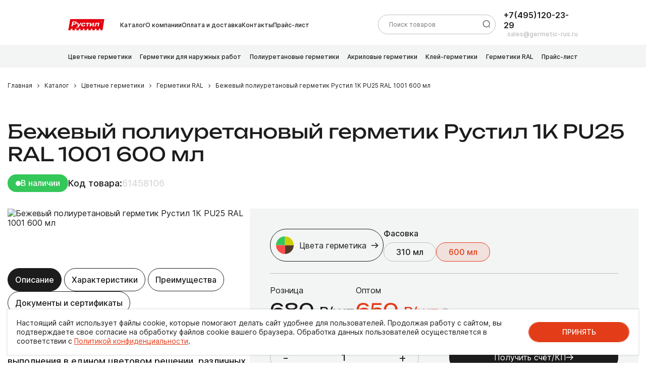

--- FILE ---
content_type: text/html; charset=UTF-8
request_url: https://www.germetic-rus.ru/catalog/po-tsvetu/germetiki-ral/poliuretanovyy-germetik-rustil-1k-pu25-ral-1001-600-ml-bezhevyy/
body_size: 29662
content:
<!doctype html>
<html lang="en">

<head>
    <meta charset="UTF-8" />
    <meta name="viewport" content="width=device-width, initial-scale=1.0, maximum-scale=1.0, user-scalable=no" />
        <link rel="canonical" href="https://www.germetic-rus.ru/catalog/po-tsvetu/germetiki-ral/poliuretanovyy-germetik-rustil-1k-pu25-ral-1001-600-ml-bezhevyy/" />

    <link rel="stylesheet" href="https://cdn.jsdelivr.net/npm/@fancyapps/fancybox@3.5.7/dist/jquery.fancybox.min.css" />
                    <!--<link rel="icon" type="image/x-icon" href="/local/templates/germetic/assets/images/favicon.ico">-->
    <link rel="icon" href="/local/templates/germetic/assets/images/favicon.svg" type="image/svg+xml">
    <title>Бежевый полиуретановый герметик Рустил 1К PU25 RAL 1001 600 мл  купить по цене от 650 в Москве </title>
    <meta http-equiv="Content-Type" content="text/html; charset=UTF-8" />
<meta name="description" content="Бежевый полиуретановый герметик Рустил 1К PU25 RAL 1001 600 мл купить в Москве оптом по выгодной цене от официального представителя торговой марки Рустил. Доставка по всей России. Оформить заказ или проконсультироваться с менеджером можно по тел. +7 (495) 120-23-29." />
<script data-skip-moving="true">(function(w, d, n) {var cl = "bx-core";var ht = d.documentElement;var htc = ht ? ht.className : undefined;if (htc === undefined || htc.indexOf(cl) !== -1){return;}var ua = n.userAgent;if (/(iPad;)|(iPhone;)/i.test(ua)){cl += " bx-ios";}else if (/Windows/i.test(ua)){cl += ' bx-win';}else if (/Macintosh/i.test(ua)){cl += " bx-mac";}else if (/Linux/i.test(ua) && !/Android/i.test(ua)){cl += " bx-linux";}else if (/Android/i.test(ua)){cl += " bx-android";}cl += (/(ipad|iphone|android|mobile|touch)/i.test(ua) ? " bx-touch" : " bx-no-touch");cl += w.devicePixelRatio && w.devicePixelRatio >= 2? " bx-retina": " bx-no-retina";if (/AppleWebKit/.test(ua)){cl += " bx-chrome";}else if (/Opera/.test(ua)){cl += " bx-opera";}else if (/Firefox/.test(ua)){cl += " bx-firefox";}ht.className = htc ? htc + " " + cl : cl;})(window, document, navigator);</script>


<link href="/bitrix/css/main/bootstrap.min.css?1708097111121326" type="text/css"  rel="stylesheet" />
<link href="/bitrix/cache/css/s1/germetic/page_0eaf4320d4fad6c3f9a64c1929477183/page_0eaf4320d4fad6c3f9a64c1929477183_v1.css?17682997404604" type="text/css"  rel="stylesheet" />
<link href="/bitrix/cache/css/s1/germetic/template_1ebb1b95d211b49216d9596ff20292ac/template_1ebb1b95d211b49216d9596ff20292ac_v1.css?1768299740336890" type="text/css"  data-template-style="true" rel="stylesheet" />







            <meta name="yandex-verification" content="4566dcc7fb344679" />
    <!-- Yandex.Metrika counter -->
        <noscript>
        <div>
            <img src="https://mc.yandex.ru/watch/5511418" style="position:absolute; left:-9999px;" alt="" />
        </div>
    </noscript>
    <!-- /Yandex.Metrika counter -->

    <!-- Google tag (gtag.js) -->
            </head>
<div id="panel" style="top: 92px !important;position: absolute; width: 100%;"></div>

<body>
    <header class="header" id='header'>
        <div class="container">
            <div class="header__top">
                <div class="header__top-image"><a href="/"><img
                            src="/local/templates/germetic/assets/images/new-logo.png" alt=""></a></div>
                <nav class="header__top-nav">


                    <div class="header__top--search-mobile">
                        <form class="header__search" action="/search/">
                            <div class="header__search-back">
                                <img src="/local/templates/germetic/assets/images/arrow_left.svg" alt="">
                            </div>
                            <!--            <span class="header__search-hint">Двухкомпонентные герметики</span>-->
                            <input type="search" id="SEARCH" placeholder="Поиск товаров" name="SEARCH">
                            <div class="header__search-clear" id="clear">
                                <img src="/local/templates/germetic/assets/images/close-icon.svg" alt="">
                            </div>
                            <button class="header__search-button" type="submit">
                                <span>Найти</span>
                                <svg xmlns="http://www.w3.org/2000/svg" width="24" height="24" viewBox="0 0 24 24"
                                    fill="none">
                                    <path
                                        d="M11.5 21.75C5.85 21.75 1.25 17.15 1.25 11.5C1.25 5.85 5.85 1.25 11.5 1.25C17.15 1.25 21.75 5.85 21.75 11.5C21.75 17.15 17.15 21.75 11.5 21.75ZM11.5 2.75C6.67 2.75 2.75 6.68 2.75 11.5C2.75 16.32 6.67 20.25 11.5 20.25C16.33 20.25 20.25 16.32 20.25 11.5C20.25 6.68 16.33 2.75 11.5 2.75Z"
                                        fill="#1C1C1C" />
                                    <path
                                        d="M22.0014 22.7498C21.8114 22.7498 21.6214 22.6798 21.4714 22.5298L19.4714 20.5298C19.1814 20.2398 19.1814 19.7598 19.4714 19.4698C19.7614 19.1798 20.2414 19.1798 20.5314 19.4698L22.5314 21.4698C22.8214 21.7598 22.8214 22.2398 22.5314 22.5298C22.3814 22.6798 22.1914 22.7498 22.0014 22.7498Z"
                                        fill="#1C1C1C" />
                                </svg>
                            </button>
                        </form>
                    </div>
                    
<div class="header__top-category header__top-category--mobile">
    <ul>
        <li class="header__top-nav-item "><a class="text-sm"
                href="/catalog/po-sostavu-tipu/akrilovye-germetiki/">Акриловые
                герметики</a></li>
        <li class="header__top-nav-item "><a class="text-sm"
                href="/catalog/po-sostavu-tipu/kley-germetiki/">Клей-герметики</a></li>
        <li class="header__top-nav-item "><a class="text-sm" href="/catalog/po-tsvetu/">Цветные герметики</a>
        </li>
        <li class="header__top-nav-item "><a class="text-sm" href="/catalog/po-tsvetu/germetiki-ral/">Герметики RAL</a>
        </li>
        <li class="header__top-nav-item "><a class="text-sm" href="/ceny-na-germetiki/">Для наружных
                работ</a></li>
        <li class="header__top-nav-item "><a class="text-sm" href="/contacts/">Полиуретановые </a>
        </li>
        <li class="header__top-nav-item "><a class="text-sm" href="/ceny-na-germetiki/">Весь
                каталог</a></li>
    </ul>
</div>
<ul>
            <li class="header__top-nav-item "><a class="text-sm"
                href="/catalog/">Каталог</a></li>
            <li class="header__top-nav-item "><a class="text-sm"
                href="/about/">О компании</a></li>
            <li class="header__top-nav-item "><a class="text-sm"
                href="/payment/">Оплата и доставка</a></li>
            <li class="header__top-nav-item "><a class="text-sm"
                href="/contacts/">Контакты</a></li>
            <li class="header__top-nav-item "><a class="text-sm"
                href="/ceny-na-germetiki/">Прайс-лист</a></li>
    </ul>

                                        <div class="header__top-contacts-wrap mob">
                        <div class="header__top-contacts mob">
                            <a class="header__top-contacts-tel"
                                href="tel:+7(495)120-23-29">+7(495)120-23-29</a>
                            <a class="header__top-contacts-mail text-sm"
                                href="mailto:sales@germetic-rus.ru">sales@germetic-rus.ru</a>
                        </div>
                        <div class="header__top-contacts-icon button--circle mob">
                            <div class="form__content-link-tel-svg-box">
                                <a href="tel:+7(930) 036-06-06">
                                    <img src="/local/templates/germetic/assets/images/call-calling.svg" alt="Телефон" />
                                </a>
                            </div>
                        </div>
                    </div>
                </nav>
                <form class="header__search focus" action="/search/">
                    <div style="display: flex;">
                        <div class="header__search-back">
                            <img src="/local/templates/germetic/assets/images/arrow_left_m.svg" alt="">
                        </div>
                        <!--            <span class="header__search-hint">Двухкомпонентные герметики</span>-->
                        <input type="search" id="SEARCH" placeholder="Поиск товаров" name="SEARCH">
                        <div class="header__search-clear" id="clear">
                            <img src="/local/templates/germetic/assets/images/close-icon.svg" alt="">
                        </div>
                        <button class="header__search-button" type="submit">
                            <span>Найти</span>
                            <svg xmlns="http://www.w3.org/2000/svg" width="24" height="24" viewBox="0 0 24 24"
                                fill="none">
                                <path
                                    d="M11.5 21.75C5.85 21.75 1.25 17.15 1.25 11.5C1.25 5.85 5.85 1.25 11.5 1.25C17.15 1.25 21.75 5.85 21.75 11.5C21.75 17.15 17.15 21.75 11.5 21.75ZM11.5 2.75C6.67 2.75 2.75 6.68 2.75 11.5C2.75 16.32 6.67 20.25 11.5 20.25C16.33 20.25 20.25 16.32 20.25 11.5C20.25 6.68 16.33 2.75 11.5 2.75Z"
                                    fill="#1C1C1C" />
                                <path
                                    d="M22.0014 22.7498C21.8114 22.7498 21.6214 22.6798 21.4714 22.5298L19.4714 20.5298C19.1814 20.2398 19.1814 19.7598 19.4714 19.4698C19.7614 19.1798 20.2414 19.1798 20.5314 19.4698L22.5314 21.4698C22.8214 21.7598 22.8214 22.2398 22.5314 22.5298C22.3814 22.6798 22.1914 22.7498 22.0014 22.7498Z"
                                    fill="#1C1C1C" />
                            </svg>
                        </button>
                    </div>

                    <div class="header__search-dropdown">
                        <!--                <div class="header__search-dropdown-list-title title-s">Товары</div>-->
                        <ul class="header__search-dropdown-items search_elements">

                        </ul>
                        <div class="header__search-dropdown-content">
                            <div class="header__search-dropdown-list">
                                <div class="header__search-dropdown-list-title title-s">Часто ищут</div>
                                <ul>
                                                                            <li><a class="text-sm"
                                                href="/catalog/po-tsvetu/serye-germetiki/seryy-poliuretanovyy-germetik-rustil-1k-pu25-600-ml/">Серый полиуретановый герметик Рустил 1К  PU25 600 мл</a>
                                        </li>
                                                                            <li><a class="text-sm"
                                                href="/catalog/po-tsvetu/belye-germetiki/poliuretanovyy-belyy-germetik-rustil-1k-pu25-600-ml/">Белый полиуретановый герметик Рустил 1К PU25 600 мл</a>
                                        </li>
                                                                            <li><a class="text-sm"
                                                href="/catalog/po-tsvetu/chernye-germetiki/chernyy-poliuretanovyy-germetik-rustil-1k-pu25-600-ml/">Черный полиуретановый герметик Рустил 1К PU25 600 мл</a>
                                        </li>
                                                                            <li><a class="text-sm"
                                                href="/catalog/po-tsvetu/germetiki-ral/poliuretanovyy-germetik-rustil-1k-pu25-ral-7016-600-ml-antratsit-seryy/">Антрацит-серый полиуретановый герметик Рустил 1К PU25 RAL 7016 600 мл</a>
                                        </li>
                                                                    </ul>
                            </div>
                            <div class="header__search-dropdown-list">
                                <div class="header__search-dropdown-list-title title-s">Популярные категории</div>
                                <ul>
                                                                            <li><a class="text-sm"
                                                href="/catalog/po-sostavu-tipu/poliuretanovye-germetiki/poliuretanovye-germetiki-310-ml/">Полиуретановые герметики 310 мл Рустил 1к</a>
                                        </li>
                                                                            <li><a class="text-sm"
                                                href="/catalog/po-sostavu-tipu/poliuretanovye-germetiki/poliuretanovye-germetiki-600-ml/">Полиуретановые герметики 600 мл Рустил 1К</a>
                                        </li>
                                                                            <li><a class="text-sm"
                                                href="/catalog/po-naznacheniyu/germetiki-dlya-shvov/">Герметики для швов</a>
                                        </li>
                                                                            <li><a class="text-sm"
                                                href="/catalog/po-naznacheniyu/germetiki-dlya-naruzhnykh-rabot/">Герметики для наружных работ</a>
                                        </li>
                                                                    </ul>
                            </div>
                            <div class="header__search-dropdown-list category search_category">
                                <div class="header__search-dropdown-list-title title-s">Категории</div>
                                <ul>
                                    <li><a class="text-sm" href="#0">Полиуретановые герметики 600 мл</a></li>
                                    <li><a class="text-sm" href="#0">Двухкомпонентные герметики</a></li>
                                    <li><a class="text-sm" href="#0">Акриловые герметики</a></li>
                                    <li><a class="text-sm" href="#0">Герметики RAL</a></li>
                                </ul>
                            </div>
                        </div>
                        <div id="comp_4176c14cfb6bcb08978c51a2b65c540b">
<div class="header__search-dropdown-cards">
        
</div>

</div>
                    </div>
                </form>

                <div class="header__top-contacts-wrap">
                    <div class="header__top-contacts">
                        <a class="header__top-contacts-tel"
                            href="tel:+7(495)120-23-29">+7(495)120-23-29</a>
                        <span
                            class="header__top-contacts-mail header__top-contacts-mail-sm text-sm hidden sm-block">Телефон
                            для заказа</span>
                        <a class="header__top-contacts-mail text-sm sm-hidden"
                            href="mailto:sales@germetic-rus.ru">sales@germetic-rus.ru</a>
                    </div>
                    <!-- <div class="header__top-contacts-icon button--circle">
                    <div class="form__content-link-tel-svg-box"><a
                                href="tel:+7(930) 036-06-06"><img
                                    src="/local/templates/germetic/assets/images/call-calling.svg" alt="Телефон"/></a>
                    </div>
                </div> -->
                                    </div>
                <div class="header_search_btn_mobile" style="display: none;">
                    <svg width="24" height="24" viewBox="0 0 24 24" fill="none" xmlns="http://www.w3.org/2000/svg">
                        <path
                            d="M11.5 21.75C5.85 21.75 1.25 17.15 1.25 11.5C1.25 5.85 5.85 1.25 11.5 1.25C17.15 1.25 21.75 5.85 21.75 11.5C21.75 17.15 17.15 21.75 11.5 21.75ZM11.5 2.75C6.67 2.75 2.75 6.68 2.75 11.5C2.75 16.32 6.67 20.25 11.5 20.25C16.33 20.25 20.25 16.32 20.25 11.5C20.25 6.68 16.33 2.75 11.5 2.75Z"
                            fill="#1C1C1C" />
                        <path
                            d="M22.0014 22.7498C21.8114 22.7498 21.6214 22.6798 21.4714 22.5298L19.4714 20.5298C19.1814 20.2398 19.1814 19.7598 19.4714 19.4698C19.7614 19.1798 20.2414 19.1798 20.5314 19.4698L22.5314 21.4698C22.8214 21.7598 22.8214 22.2398 22.5314 22.5298C22.3814 22.6798 22.1914 22.7498 22.0014 22.7498Z"
                            fill="#1C1C1C" />
                    </svg>
                </div>
                <div class="header__top-burger"><span></span> <span></span> <span></span></div>
            </div>
        </div>
        <div class="header__grey">
            <div class="container">
                <div class="header__bottom">
                    <div class="header__bottom-list">
                                                        <div class="header__bottom-item dropdown">
                                    <a href="/catalog/po-tsvetu/"><span>Цветные герметики</span></a>
                                    <div class="header__dropdown">
                                        <div class="container header__dropdown-wrap">
                                            <div class="header__dropdown-title">
                                                <a href="/catalog/po-tsvetu/">Цветные герметики</a>
                                            </div>
                                            <div class="header__dropdown-list-wrap">
                                                <!--                                    <p class="header__dropdown-list-title text">Цвет</p>-->

                                                <div class="header__dropdown-list">
                                                    <ul>
                                                                                                                    <li><a class="text-sm"                                                                     href="/catalog/po-tsvetu/">Герметики RAL</a>
                                                            </li>
                                                                                                                                                                                                                                                <li><a class="text-sm"                                                                     href="/catalog/po-tsvetu/serye-germetiki/">Серые герметики</a>
                                                            </li>
                                                                                                                                                                                                                                                <li><a class="text-sm"                                                                     href="/catalog/po-tsvetu/belye-germetiki/">Белые герметики</a>
                                                            </li>
                                                                                                                                                                                                                                                <li><a class="text-sm"                                                                     href="/catalog/po-tsvetu/chernye-germetiki/">Черные герметики</a>
                                                            </li>
                                                                                                                                                                                                                                                <li><a class="text-sm"                                                                     href="/catalog/po-tsvetu/korichnevye-germetiki/">Коричневые герметики</a>
                                                            </li>
                                                                                                                        </ul>
                                                            <ul>
                                                                                                                                                                                                                                                <li><a class="text-sm"                                                                     href="/catalog/po-tsvetu/bezhevye-germetiki/">Бежевые герметики</a>
                                                            </li>
                                                                                                                        </ul>                                                            
                                                </div>
                                            </div>
                                            <div class="header__dropdown-card-wrap">
                                                                                                    <div class="header__dropdown-card">
                                                        <div class="header__dropdown-card-image">
                                                            <img src="/upload/iblock/85e/0xt169f2z9wwt6f9vio65qr8emeenwio.webp"
                                                                alt="">
                                                        </div>
                                                        <div class="header__dropdown-card-text text">Цветной двухкомпонентный полиуретановый герметик Рустил 2К 12,5 кг                                                        </div>
                                                    </div>
                                                                                                    <div class="header__dropdown-card">
                                                        <div class="header__dropdown-card-image">
                                                            <img src="/upload/iblock/85e/0xt169f2z9wwt6f9vio65qr8emeenwio.webp"
                                                                alt="">
                                                        </div>
                                                        <div class="header__dropdown-card-text text">Цветной двухкомпонентный полиуретановый герметик Рустил 2К 7 кг                                                        </div>
                                                    </div>
                                                                                            </div>
                                        </div>
                                    </div>
                                </div>
                                                            <div class="header__bottom-item dropdown">
                                    <a href="/catalog/po-naznacheniyu/germetiki-dlya-naruzhnykh-rabot/"><span>Герметики для наружных работ</span></a>
                                    <div class="header__dropdown">
                                        <div class="container header__dropdown-wrap">
                                            <div class="header__dropdown-title">
                                                <a href="/catalog/po-naznacheniyu/germetiki-dlya-naruzhnykh-rabot/">Герметики для наружных работ</a>
                                            </div>
                                            <div class="header__dropdown-list-wrap">
                                                <!--                                    <p class="header__dropdown-list-title text">Цвет</p>-->

                                                <div class="header__dropdown-list">
                                                    <ul>
                                                                                                                    <li><a class="text-sm"                                                                     href="/catalog/po-naznacheniyu/germetiki-dlya-naruzhnykh-rabot/morozostoykie-germetiki-dlya-naruzhnykh-rabot/">Морозостойкие герметики для наружных работ</a>
                                                            </li>
                                                                                                                                                                                                                                                <li><a class="text-sm"                                                                     href="/catalog/po-naznacheniyu/germetiki-dlya-naruzhnykh-rabot/poliuretanovye-germetiki-dlya-naruzhnykh-rabot/">Полиуретановые герметики для наружных работ</a>
                                                            </li>
                                                                                                                                                                                                                                                <li><a class="text-sm"                                                                     href="/catalog/po-naznacheniyu/germetiki-dlya-naruzhnykh-rabot/akrilovye-germetiki-dlya-naruzhnykh-rabot/">Акриловые герметики для наружных работ</a>
                                                            </li>
                                                                                                                        </ul>                                                            
                                                </div>
                                            </div>
                                            <div class="header__dropdown-card-wrap">
                                                                                                    <div class="header__dropdown-card">
                                                        <div class="header__dropdown-card-image">
                                                            <img src="/upload/iblock/734/pukhebls5ii5r791ope1el76ospuqvf9.webp"
                                                                alt="">
                                                        </div>
                                                        <div class="header__dropdown-card-text text">Серый полиуретановый герметик Рустил 1К  PU25 600 мл                                                        </div>
                                                    </div>
                                                                                                    <div class="header__dropdown-card">
                                                        <div class="header__dropdown-card-image">
                                                            <img src="/upload/iblock/86d/6fu9s7lp5525t7ftno1xklf505n2qd5n.webp"
                                                                alt="">
                                                        </div>
                                                        <div class="header__dropdown-card-text text">Светло-серый полиуретановый герметик Рустил 1К PU25 600 мл                                                        </div>
                                                    </div>
                                                                                            </div>
                                        </div>
                                    </div>
                                </div>
                                                            <div class="header__bottom-item dropdown">
                                    <a href="/catalog/po-sostavu-tipu/poliuretanovye-germetiki/"><span>Полиуретановые герметики</span></a>
                                    <div class="header__dropdown">
                                        <div class="container header__dropdown-wrap">
                                            <div class="header__dropdown-title">
                                                <a href="/catalog/po-sostavu-tipu/poliuretanovye-germetiki/">Полиуретановые герметики</a>
                                            </div>
                                            <div class="header__dropdown-list-wrap">
                                                <!--                                    <p class="header__dropdown-list-title text">Цвет</p>-->

                                                <div class="header__dropdown-list">
                                                    <ul>
                                                                                                                    <li><a class="text-sm"                                                                     href="/catalog/po-sostavu-tipu/poliuretanovye-germetiki/poliuretanovye-germetiki-600-ml/">Полиуретановые герметики 600 мл Рустил 1К</a>
                                                            </li>
                                                                                                                                                                                                                                                <li><a class="text-sm"                                                                     href="/catalog/po-sostavu-tipu/poliuretanovye-germetiki/serye-poliuretanovye-germetiki-600-ml/">Серые полиуретановые герметики 600 мл</a>
                                                            </li>
                                                                                                                                                                                                                                                <li><a class="text-sm"                                                                     href="/catalog/po-sostavu-tipu/poliuretanovye-germetiki/poliuretanovye-germetiki-dlya-shvov/">Полиуретановые герметики для швов</a>
                                                            </li>
                                                                                                                                                                                                                                                <li><a class="text-sm"                                                                     href="/catalog/po-sostavu-tipu/poliuretanovye-germetiki/poliuretanovye-germetiki-dlya-zadelki-shvov/">Полиуретановые герметики для заделки швов</a>
                                                            </li>
                                                                                                                                                                                                                                                <li><a class="text-sm"                                                                     href="/catalog/po-sostavu-tipu/poliuretanovye-germetiki/poliuretanovye-germetiki-dlya-naruzhnykh-shvov/">Полиуретановые герметики для наружных швов</a>
                                                            </li>
                                                                                                                        </ul>
                                                            <ul>
                                                                                                                                                                                                                                                <li><a class="text-sm"                                                                     href="/catalog/po-sostavu-tipu/poliuretanovye-germetiki/poliuretanovye-germetiki-dlya-naruzhnykh-rabot/">Полиуретановые герметики для наружных работ</a>
                                                            </li>
                                                                                                                                                                                                                                                <li><a class="text-sm"                                                                     href="/catalog/po-sostavu-tipu/poliuretanovye-germetiki/serye-poliuretanovye-germetiki/">Серые полиуретановые герметики</a>
                                                            </li>
                                                                                                                                                                                                                                                <li><a class="text-sm"                                                                     href="/catalog/po-sostavu-tipu/poliuretanovye-germetiki/belye-poliuretanovye-germetiki/">Белые полиуретановые герметики</a>
                                                            </li>
                                                                                                                                                                                                                                                <li><a class="text-sm"                                                                     href="/catalog/po-sostavu-tipu/poliuretanovye-germetiki/chernye-poliuretanovye-germetiki/">Черные полиуретановые герметики</a>
                                                            </li>
                                                                                                                                                                                                                                                <li><a class="text-sm"                                                                     href="/catalog/po-sostavu-tipu/poliuretanovye-germetiki/odnokomponentnye-poliuretanovye-germetiki/">Однокомпонентные полиуретановые герметики</a>
                                                            </li>
                                                                                                                                                                                                                                                <li><a class="text-sm"                                                                     href="/catalog/po-sostavu-tipu/poliuretanovye-germetiki/dvukhkomponentnye-poliuretanovye-germetiki/">Двухкомпонентные полиуретановые герметики</a>
                                                            </li>
                                                                                                                                                                                                                                                <li><a class="text-sm"                                                                     href="/catalog/po-sostavu-tipu/poliuretanovye-germetiki/poliuretanovye-germetiki-dlya-betona/">Полиуретановые герметики для бетона</a>
                                                            </li>
                                                                                                                                                                                                                                                <li><a class="text-sm"                                                                     href="/catalog/po-sostavu-tipu/poliuretanovye-germetiki/morozostoykie-poliuretanovye-germetiki/">Морозостойкие полиуретановые герметики</a>
                                                            </li>
                                                                                                                                                                                                                                                <li><a class="text-sm"                                                                     href="/catalog/po-sostavu-tipu/poliuretanovye-germetiki/poliuretanovye-germetiki-310-ml/">Полиуретановые герметики 310 мл Рустил 1к</a>
                                                            </li>
                                                                                                                                                                                                                                                <li><a class="text-sm"                                                                     href="/catalog/po-sostavu-tipu/poliuretanovye-germetiki/dvukhkomponentnye-poliuretanovye-germetiki-rustil-2k/">Двухкомпонентные полиуретановые герметики Рустил 2К</a>
                                                            </li>
                                                                                                                        </ul>                                                            
                                                </div>
                                            </div>
                                            <div class="header__dropdown-card-wrap">
                                                                                                    <div class="header__dropdown-card">
                                                        <div class="header__dropdown-card-image">
                                                            <img src="/upload/iblock/734/pukhebls5ii5r791ope1el76ospuqvf9.webp"
                                                                alt="">
                                                        </div>
                                                        <div class="header__dropdown-card-text text">Серый полиуретановый герметик Рустил 1К  PU25 600 мл                                                        </div>
                                                    </div>
                                                                                                    <div class="header__dropdown-card">
                                                        <div class="header__dropdown-card-image">
                                                            <img src="/upload/iblock/86d/6fu9s7lp5525t7ftno1xklf505n2qd5n.webp"
                                                                alt="">
                                                        </div>
                                                        <div class="header__dropdown-card-text text">Светло-серый полиуретановый герметик Рустил 1К PU25 600 мл                                                        </div>
                                                    </div>
                                                                                            </div>
                                        </div>
                                    </div>
                                </div>
                                                            <div class="header__bottom-item dropdown">
                                    <a href="/catalog/po-sostavu-tipu/akrilovye-germetiki/"><span>Акриловые герметики</span></a>
                                    <div class="header__dropdown">
                                        <div class="container header__dropdown-wrap">
                                            <div class="header__dropdown-title">
                                                <a href="/catalog/po-sostavu-tipu/akrilovye-germetiki/">Акриловые герметики</a>
                                            </div>
                                            <div class="header__dropdown-list-wrap">
                                                <!--                                    <p class="header__dropdown-list-title text">Цвет</p>-->

                                                <div class="header__dropdown-list">
                                                    <ul>
                                                                                                                    <li><a class="text-sm"                                                                     href="/catalog/po-sostavu-tipu/akrilovye-germetiki/belye-akrilovye-germetiki/">Белые акриловые герметики</a>
                                                            </li>
                                                                                                                                                                                                                                                <li><a class="text-sm"                                                                     href="/catalog/po-sostavu-tipu/akrilovye-germetiki/serye-akrilovye-germetiki/">Серые акриловые герметики</a>
                                                            </li>
                                                                                                                                                                                                                                                <li><a class="text-sm"                                                                     href="/catalog/po-sostavu-tipu/akrilovye-germetiki/akrilovye-germetiki-dlya-shvov/">Акриловые герметики для швов</a>
                                                            </li>
                                                                                                                                                                                                                                                <li><a class="text-sm"                                                                     href="/catalog/po-sostavu-tipu/akrilovye-germetiki/akrilovye-germetiki-dlya-zadelki-shvov/">Акриловые герметики для заделки швов</a>
                                                            </li>
                                                                                                                                                                                                                                                <li><a class="text-sm"                                                                     href="/catalog/po-sostavu-tipu/akrilovye-germetiki/akrilovye-germetiki-dlya-naruzhnykh-rabot/">Акриловые герметики для наружных работ</a>
                                                            </li>
                                                                                                                        </ul>
                                                            <ul>
                                                                                                                                                                                                                                                <li><a class="text-sm"                                                                     href="/catalog/po-sostavu-tipu/akrilovye-germetiki/akrilovye-germetiki-dlya-betona/">Акриловые герметики для бетона</a>
                                                            </li>
                                                                                                                                                                                                                                                <li><a class="text-sm"                                                                     href="/catalog/po-sostavu-tipu/akrilovye-germetiki/morozostoykie-akrilovye-germetiki/">Морозостойкие акриловые герметики</a>
                                                            </li>
                                                                                                                                                                                                                                                <li><a class="text-sm"                                                                     href="/catalog/po-sostavu-tipu/akrilovye-germetiki/odnokomponentnye-akrilovye-germetiki/">Однокомпонентные акриловые герметики</a>
                                                            </li>
                                                                                                                        </ul>                                                            
                                                </div>
                                            </div>
                                            <div class="header__dropdown-card-wrap">
                                                                                                    <div class="header__dropdown-card">
                                                        <div class="header__dropdown-card-image">
                                                            <img src="/upload/iblock/92e/eh6swkk0bfysh546glwbfv5zt6ema3uu.jpg"
                                                                alt="">
                                                        </div>
                                                        <div class="header__dropdown-card-text text">Белый акриловый герметик Рустил Акрил 15 кг                                                        </div>
                                                    </div>
                                                                                                    <div class="header__dropdown-card">
                                                        <div class="header__dropdown-card-image">
                                                            <img src="/upload/iblock/f62/ulw41qgq31538z3q6t30t2tjijc65pvz.webp"
                                                                alt="">
                                                        </div>
                                                        <div class="header__dropdown-card-text text">Серый акриловый герметик Рустил Акрил 7 кг                                                        </div>
                                                    </div>
                                                                                            </div>
                                        </div>
                                    </div>
                                </div>
                                                            <div class="header__bottom-item dropdown">
                                    <a href="/catalog/po-sostavu-tipu/kley-germetiki/"><span>Клей-герметики</span></a>
                                    <div class="header__dropdown">
                                        <div class="container header__dropdown-wrap">
                                            <div class="header__dropdown-title">
                                                <a href="/catalog/po-sostavu-tipu/kley-germetiki/">Клей-герметики</a>
                                            </div>
                                            <div class="header__dropdown-list-wrap">
                                                <!--                                    <p class="header__dropdown-list-title text">Цвет</p>-->

                                                <div class="header__dropdown-list">
                                                    <ul>
                                                                                                                    <li><a class="text-sm"                                                                     href="/catalog/po-sostavu-tipu/kley-germetiki/poliuretanovye-kley-germetiki/">Полиуретановые клей-герметики</a>
                                                            </li>
                                                                                                                                                                                                                                                <li><a class="text-sm"                                                                     href="/catalog/po-sostavu-tipu/kley-germetiki/belye-kley-germetiki/">Белые клей-герметики</a>
                                                            </li>
                                                                                                                                                                                                                                                <li><a class="text-sm"                                                                     href="/catalog/po-sostavu-tipu/kley-germetiki/chernye-kley-germetiki/">Черные клей-герметики</a>
                                                            </li>
                                                                                                                                                                                                                                                <li><a class="text-sm"                                                                     href="/catalog/po-sostavu-tipu/kley-germetiki/gibridnye-kley-germetiki/">Гибридные клей-герметики</a>
                                                            </li>
                                                                                                                        </ul>                                                            
                                                </div>
                                            </div>
                                            <div class="header__dropdown-card-wrap">
                                                                                                    <div class="header__dropdown-card">
                                                        <div class="header__dropdown-card-image">
                                                            <img src="/upload/iblock/734/pukhebls5ii5r791ope1el76ospuqvf9.webp"
                                                                alt="">
                                                        </div>
                                                        <div class="header__dropdown-card-text text">Серый полиуретановый клей-герметик Гермаст-25 600 мл                                                        </div>
                                                    </div>
                                                                                                    <div class="header__dropdown-card">
                                                        <div class="header__dropdown-card-image">
                                                            <img src="/upload/iblock/c48/tg2y0bxsulch7b13o8dmy14cus4sdq4s.webp"
                                                                alt="">
                                                        </div>
                                                        <div class="header__dropdown-card-text text">Белый полиуретановый клей-герметик Гермаст-25  600 мл                                                        </div>
                                                    </div>
                                                                                            </div>
                                        </div>
                                    </div>
                                </div>
                                                                <div class="header__bottom-item dropdown"><a
                                            href="/catalog/po-tsvetu/germetiki-ral/"><span>Герметики RAL</span></a>
                                        <div class="header__dropdown">
                                            <div class="container header__dropdown-wrap">
                                                <div class="header__dropdown-title"><a
                                                        href="/catalog/po-tsvetu/germetiki-ral/">Герметики RAL</a>
                                                </div>
                                                <div class="header__dropdown-list-wrap">
                                                    <!--                                    <p class="header__dropdown-list-title text">Цвет</p>-->

                                                    <div class="header__dropdown-list">
                                                        <ul>
                                                                                                                            <li>
                                                                    <a class="text-sm"
                                                                        href="/catalog/po-tsvetu/germetiki-ral/poliuretanovyy-germetik-rustil-1k-pu25-ral-7004-600-ml-svetlo-seryy/">RAL 7004</a>
                                                                </li>
                                                                                                                                                                                                                                                                <li>
                                                                    <a class="text-sm"
                                                                        href="/catalog/po-tsvetu/germetiki-ral/poliuretanovyy-germetik-rustil-1k-pu25-ral-7016-600-ml-antratsit-seryy/">RAL 7016</a>
                                                                </li>
                                                                                                                                                                                                                                                                <li>
                                                                    <a class="text-sm"
                                                                        href="/catalog/po-tsvetu/germetiki-ral/poliuretanovyy-germetik-rustil-1k-pu25-ral-7024-600-ml-grafit-seryy/">RAL 7024</a>
                                                                </li>
                                                                                                                                                                                                                                                                <li>
                                                                    <a class="text-sm"
                                                                        href="/catalog/po-tsvetu/germetiki-ral/poliuretanovyy-germetik-rustil-1k-pu25-ral-7040-600-ml-seryy/">RAL 7040</a>
                                                                </li>
                                                                                                                                                                                                                                                                <li>
                                                                    <a class="text-sm"
                                                                        href="/catalog/po-tsvetu/germetiki-ral/poliuretanovyy-germetik-rustil-1k-pu25-ral-8017-600-ml-shokoladno-korichnevyy/">RAL 8017</a>
                                                                </li>
                                                                                                                                </ul>
                                                                <ul>
                                                                                                                                                                                                                                                                <li>
                                                                    <a class="text-sm"
                                                                        href="/catalog/po-tsvetu/germetiki-ral/poliuretanovyy-germetik-rustil-1k-pu25-ral-9016-600-ml-belyy/">RAL 9016</a>
                                                                </li>
                                                                                                                                                                                                                                                                <li>
                                                                    <a class="text-sm"
                                                                        href="/catalog/po-tsvetu/germetiki-ral/poliuretanovyy-germetik-rustil-1k-pu25-ral-9010-600-ml-belyy/">RAL 9010</a>
                                                                </li>
                                                                                                                                                                                                                                                                <li>
                                                                    <a class="text-sm"
                                                                        href="/catalog/po-tsvetu/germetiki-ral/poliuretanovyy-germetik-rustil-1k-pu25-ral-1013-600-ml-svetlo-bezhevyy/">RAL 1013</a>
                                                                </li>
                                                                                                                                                                                                
                                                    </div>
                                                </div>
                                                <div class="header__dropdown-card-wrap">
                                                                                                            <div class="header__dropdown-card">
                                                            <div class="header__dropdown-card-image">
                                                                <img src="/upload/iblock/47d/of6w11tyvllctzhuo9a4iquwobhppvur.webp"
                                                                    alt="">
                                                            </div>
                                                            <div class="header__dropdown-card-text text">Бежевый полиуретановый герметик Рустил 1К PU25 RAL 1001 600 мл                                                            </div>
                                                        </div>
                                                                                                            <div class="header__dropdown-card">
                                                            <div class="header__dropdown-card-image">
                                                                <img src="/upload/iblock/543/mvzs7mm6fgshe2heijdzu9asukmh5ont.webp"
                                                                    alt="">
                                                            </div>
                                                            <div class="header__dropdown-card-text text">Коричнево-бежевый полиуретановый герметик Рустил 1К PU25 RAL 1011 600 мл                                                            </div>
                                                        </div>
                                                                                                    </div>
                                            </div>
                                        </div>
                                    </div>
                                                            <div class="header__bottom-item dropdown"><span><a
                                    href="/ceny-na-germetiki/">Прайс-лист</a></span>
                            <div class="header__dropdown">
                                <div class="container header__dropdown-wrap">
                                    <div class="header__dropdown-title"><a href="/ceny-na-germetiki/">Прайс-лист</a>
                                    </div>
                                    <div class="header__dropdown-list-wrap">
                                        <div class="header__dropdown-list">
                                            <ul class="ral">
                                                                                                    <li>
                                                        <nobr><a class="header__dropdown-list-item text-sm"
                                                                href="/ceny-na-germetiki/ceny-na-klej-germetiki/">Цены на Клей-герметики</a>
                                                        </nobr>
                                                    </li>
                                                                                                    <li>
                                                        <nobr><a class="header__dropdown-list-item text-sm"
                                                                href="/ceny-na-germetiki/ceny-na-akrilovye-germetiki/">Цены на Акриловые герметики</a>
                                                        </nobr>
                                                    </li>
                                                                                                    <li>
                                                        <nobr><a class="header__dropdown-list-item text-sm"
                                                                href="/ceny-na-germetiki/ceny-na-poliuretanovye-germetiki/">Цены на полиуретановые герметики</a>
                                                        </nobr>
                                                    </li>
                                                                                            </ul>
                                        </div>
                                    </div>
                                    <!--                        <div class="header__dropdown-card-wrap">-->
                                    <!--                            <div class="header__dropdown-card">-->
                                    <!--                                <div class="header__dropdown-card-image"><img src="assets/images/card-image.webp"-->
                                    <!--                                                                              alt=""></div>-->
                                    <!--                                <div class="header__dropdown-card-text text">Акриловый морозостойкий герметик Рустил-->
                                    <!--                                    Акрил 15 кг белый-->
                                    <!--                                </div>-->
                                    <!--                            </div>-->
                                    <!--                            <div class="header__dropdown-card">-->
                                    <!--                                <div class="header__dropdown-card-image"><img src="assets/images/card-image2.webp"-->
                                    <!--                                                                              alt=""></div>-->
                                    <!--                                <div class="header__dropdown-card-text text">Полиуретановый герметик Рустил 1К PU25 600-->
                                    <!--                                    мл RAL7004-->
                                    <!--                                </div>-->
                                    <!--                            </div>-->
                                    <!--                        </div>-->
                                </div>
                            </div>
                        </div>

                    </div>
                </div>
            </div>
        </div>
    </header>

        <a href="#header" class="arrow-top__arrow-box nav-link">
        <div class="arrow-top__arrow-svg-box">
            <svg width="28" height="36" viewBox="0 0 28 36" fill="none" xmlns="http://www.w3.org/2000/svg">
                <path
                    d="M14.9994 32.2856L14.9994 3.71421M14.9994 3.71421L4.28516 14.0317M14.9994 3.71421L25.7137 14.0317"
                    stroke="#1C1C1C" stroke-width="3.57143" stroke-linecap="round" stroke-linejoin="round" />
            </svg>
        </div>
    </a>
            <link href="/bitrix/css/main/font-awesome.css?170809711128777" type="text/css" rel="stylesheet" />
<div class="bx-breadcrumb" itemscope itemtype="http://schema.org/BreadcrumbList"><div class="container">
			<div class="bx-breadcrumb-item" id="bx_breadcrumb_0" itemprop="itemListElement" itemscope itemtype="http://schema.org/ListItem">
				
				<a href="/" title="Главная" itemprop="item">
					<span itemprop="name">Главная</span>
				</a>
				<meta itemprop="position" content="1" />
			</div>
			<div class="bx-breadcrumb-item" id="bx_breadcrumb_1" itemprop="itemListElement" itemscope itemtype="http://schema.org/ListItem">
				<span class="bx-breadcrumb-separator"><i class="fa fa-angle-right"></i></span>
				<a href="/catalog/" title="Каталог" itemprop="item">
					<span itemprop="name">Каталог</span>
				</a>
				<meta itemprop="position" content="2" />
			</div>
			<div class="bx-breadcrumb-item" id="bx_breadcrumb_2" itemprop="itemListElement" itemscope itemtype="http://schema.org/ListItem">
				<span class="bx-breadcrumb-separator"><i class="fa fa-angle-right"></i></span>
				<a href="/catalog/po-tsvetu/" title="Цветные герметики" itemprop="item">
					<span itemprop="name">Цветные герметики</span>
				</a>
				<meta itemprop="position" content="3" />
			</div>
			<div class="bx-breadcrumb-item" id="bx_breadcrumb_3" itemprop="itemListElement" itemscope itemtype="http://schema.org/ListItem">
				<span class="bx-breadcrumb-separator"><i class="fa fa-angle-right"></i></span>
				<a href="/catalog/po-tsvetu/germetiki-ral/" title="Герметики RAL" itemprop="item">
					<span itemprop="name">Герметики RAL</span>
				</a>
				<meta itemprop="position" content="4" />
			</div>
			<div class="bx-breadcrumb-item">
				<span class="bx-breadcrumb-separator"><i class="fa fa-angle-right"></i></span>
				<span>Бежевый полиуретановый герметик Рустил 1К PU25 RAL 1001 600 мл</span>
			</div><div style="clear:both"></div></div></div>    	<main>
	<section class="catalog">
<div class='row'>
	<div class='col-xs-12'>
		<section class="product">
    <div class="container">
        <h1 class="product__title block-title">
            Бежевый полиуретановый герметик Рустил 1К PU25 RAL 1001 600 мл        </h1>
        <div class="product__info">
            <div class="product__badge badge badge--product badge--green">
                <span class="badge__circle"></span>
                <span class="badge__text">В наличии</span>
            </div>
            <div class="product__availability availability">
                <span class="availability__text">Код товара:</span>
                <span class="availability__num">
                    61458106                </span>
            </div>
        </div>
        <div class="product__wrapper">
            <div class="product__left">
                <img src="/upload/iblock/47d/of6w11tyvllctzhuo9a4iquwobhppvur.webp" alt="Бежевый полиуретановый герметик Рустил 1К PU25 RAL 1001 600 мл">
                <div class="product__tabs-head tabs">
                    <div class="tabs__head">
                        <ul class="tabs__nav">
                                                                                        <li class="tabs__nav-item tabs__nav-item--active" data-target="1">
                                    <button class="tabs__nav-btn">Описание</button>
                                </li>
                                                        <li class="tabs__nav-item " data-target="2">
                                <button class="tabs__nav-btn">Характеристики</button>
                            </li>
                                                            <li class="tabs__nav-item" data-target="3">
                                    <button class="tabs__nav-btn">Преимущества</button>
                                </li>
                                                        <li class="tabs__nav-item" data-target="4">
                                <button class="tabs__nav-btn">Документы и сертификаты</button>
                            </li>
                        </ul>
                    </div>
                    <div class="product__tabs tabs">
                        <ul class="tabs__content">
                                                                                        <li class="tabs__panel tabs__panel--active" id="1">
                                    <div class="text-block">
                                        <p>
	 Универсальный полиуретановый бежевый герметик Рустил 1К PU25 RAL 1001 600 мл предназначен для выполнения в едином цветовом решении, различных задач герметизации на цветных фасадах и цветных строительных конструкциях.
</p>
<p>
	 В применении – легко наносимая паста бежевого цвета, наносится с помощью пистолета для герметика.
</p>
<p>
	 Отверждается влагой воздуха.
</p>
<p>
	 После отверждения – эластичный, резиноподобный материал, обладающий надежной адгезией к основным строительным материалам в условиях самого сурового климата
</p>
<p>
 <strong><br>
	 Применение</strong>
</p>
<ul class="about-hero__list">
	<li class="about-hero__item text-sm"> Для наружных и внутренних работ по герметизации деформационных швов строительных конструкций с деформацией шва до 25%;</li>
	<li class="about-hero__item text-sm"> Для деформационных швов в бетонных полах;</li>
	<li class="about-hero__item text-sm"> Для вертикальных и горизонтальных швов и трещин в бетоне и кирпичной кладке;</li>
	<li class="about-hero__item text-sm"> Для примыканий по периметру фасадных элементов, балконных ограждений; при монтаже оконных и дверных блоков;</li>
	<li>в металлических, деревянных и ПВХ конструкциях;</li>
	<li class="about-hero__item text-sm"> Для герметизации при сооружении систем вентиляции, кровельных стыков и покрытий;</li>
	<li class="about-hero__item text-sm"> Для герметизации сварных швов</li>
</ul>
<p>
 <strong><br>
	 Поверхности применения</strong>
</p>
<ul class="about-hero__list">
	<li class="about-hero__item text-sm"> бетон, газобетон, кирпич, керамика, металл, дерево, пластик, ПВХ.</li>
</ul>
<p>
 <strong><br>
	 Упаковка</strong>
</p>
<ul class="about-hero__list">
	<li class="about-hero__item text-sm"> Туба 600 мл</li>
	<li class="about-hero__item text-sm"> Упаковка - в гофрокоробе 12 шт</li>
</ul>
<p>
 <strong><br>
	 Гарантийный срок хранения</strong>
</p>
<p>
	 Гарантийный срок годности герметика 12 месяцев после его изготовления.
</p>
<p>
	 Хранить при температуре от -20ºС до +35º С, в сухом помещении.
</p>
 <br>                                    </div>
                                </li>
                                                        <li class="tabs__panel " id="2">
                                <div class="tabs__content-wrap">
                                    <table class="table">
                                        <tbody>
                                                                                            <tr class="table__row">
                                                    <td class="table__cell table__property">Нормативная документация</td>
                                                    <td class="table__cell table__value">ТУ 20.30.22-003-40019535-2017</td>
                                                </tr>
                                                                                            <tr class="table__row">
                                                    <td class="table__cell table__property">Эксплуатационные свойства</td>
                                                    <td class="table__cell table__value">Морозостойкий, атмосферостойкий</td>
                                                </tr>
                                                                                            <tr class="table__row">
                                                    <td class="table__cell table__property">Состав</td>
                                                    <td class="table__cell table__value">Полиуретановые</td>
                                                </tr>
                                                                                            <tr class="table__row">
                                                    <td class="table__cell table__property">Внешний ви</td>
                                                    <td class="table__cell table__value">Однородная паста бежевого цвета RAL 1001</td>
                                                </tr>
                                                                                            <tr class="table__row">
                                                    <td class="table__cell table__property">Материалы применения</td>
                                                    <td class="table__cell table__value">Бетон, камень, кирпич, металл, дерево, пластик</td>
                                                </tr>
                                                                                            <tr class="table__row">
                                                    <td class="table__cell table__property">Основа</td>
                                                    <td class="table__cell table__value">Тубы из ламинированной пленки, объем 600 мл.                                       Упаковка картонные коробки 12 шт</td>
                                                </tr>
                                                                                            <tr class="table__row">
                                                    <td class="table__cell table__property">Температура применения</td>
                                                    <td class="table__cell table__value">от -10ºС до +35ºС   (возможно от--20ºС) при соблюдении рекомендаций по нанесению</td>
                                                </tr>
                                                                                            <tr class="table__row">
                                                    <td class="table__cell table__property">Температура эксплуатации</td>
                                                    <td class="table__cell table__value">от -60ºС до +90ºС</td>
                                                </tr>
                                                                                    </tbody>
                                    </table>
                                </div>
                            </li>
                                                            <li class="tabs__panel tabs__panel" id="3">
                                    <div class="tabs__content-wrap">
                                        <div class="text-block">
                                            <ul class="about-hero__list">
	<li class="about-hero__item text-sm">Морозостойкий герметик: температура применения до -10⁰С, температура&nbsp;эксплуатации от -60⁰С до +90⁰С</li>
	<li class="about-hero__item text-sm"><span style="font-family: var(--ui-font-family-primary, var(--ui-font-family-helvetica));">Возможно нанесение при температурах до -20⁰С при соблюдении рекомендаций производителя</span></li>
	<li class="about-hero__item text-sm">Технологичен в применении- легко наноситься (методом шприцевания), легко разравнивается.</li>
	<li class="about-hero__item text-sm">Быстрое отверждение</li>
	<li class="about-hero__item text-sm">Не имеет запаха. Не вызывает коррозию.</li>
	<li class="about-hero__item text-sm">Надежная адгезия (прилипание) к бетонным, металлическим и деревянным поверхностям, пластику, ПВХ.</li>
	<li class="about-hero__item text-sm">Отличная тиксотропность - не течет в вертикальных и потолочных швах.</li>
	<li class="about-hero__item text-sm">Устойчив к воздействию погодных условий, УФ-излучению (не меняет цвет)</li>
	<li class="about-hero__item text-sm">Безусадочный – не содержит растворителей.</li>
	<li class="about-hero__item text-sm">Отвержденный фасадный герметик может быть окрашен воднодисперсионными красками, для остальных красок требуется предварительное тест-окрашивание.</li>
	<li class="about-hero__item text-sm">Точность фасовки герметика - честные 600 мл</li>
	<li class="about-hero__item text-sm">Эластичный ,твердость по Шору PU25 - как и положено строительному герметику (не PU40 или PU50, как у жестких, дешевых герметиков)</li>
	<li class="about-hero__item text-sm">Ценовое преимущество- продажа напрямую от производителя</li>
	<li class="about-hero__item text-sm">Товар сертифицирован&nbsp;</li>
</ul>                                        </div>
                                    </div>
                                </li>
                                                        <li class="tabs__panel tabs__panel" id="4">
                                <div class="tabs__content-wrap">
                                    <div class="product__download download">
                                        <svg class="download__icon" width="24" height="24" fill="none"
                                            xmlns="http://www.w3.org/2000/svg">
                                            <path
                                            d="M21 14.25v5.25a1.5 1.5 0 0 1-1.5 1.5h-15A1.5 1.5 0 0 1 3 19.5v-5.25a.75.75 0 1 1 1.5 0v5.25h15v-5.25a.75.75 0 1 1 1.5 0Zm-9.53.53a.747.747 0 0 0 1.06 0l3.75-3.75a.75.75 0 1 0-1.06-1.06l-2.47 2.47V3.75a.75.75 0 1 0-1.5 0v8.69L8.78 9.97a.75.75 0 0 0-1.06 1.06l3.75 3.75Z"
                                            fill="#1C1C1C"/>
                                        </svg>
                                        <a class="download__link" target="_blank" href="/local/templates/germetic/img/product/sertificat.pdf">Сертификат</a>
                                    </div>
                                
                                    <div class="product__download download">
                                        <svg class="download__icon" width="24" height="24" fill="none"
                                            xmlns="http://www.w3.org/2000/svg">
                                            <path
                                            d="M21 14.25v5.25a1.5 1.5 0 0 1-1.5 1.5h-15A1.5 1.5 0 0 1 3 19.5v-5.25a.75.75 0 1 1 1.5 0v5.25h15v-5.25a.75.75 0 1 1 1.5 0Zm-9.53.53a.747.747 0 0 0 1.06 0l3.75-3.75a.75.75 0 1 0-1.06-1.06l-2.47 2.47V3.75a.75.75 0 1 0-1.5 0v8.69L8.78 9.97a.75.75 0 0 0-1.06 1.06l3.75 3.75Z"
                                            fill="#1C1C1C"/>
                                        </svg>
                                        <a class="download__link" target="_blank" href="/local/templates/germetic/img/product/teh-list.pdf">Технический лист</a>
                                    </div>
                                    
                                    <div class="product__download download">
                                        <svg class="download__icon" width="24" height="24" fill="none"
                                            xmlns="http://www.w3.org/2000/svg">
                                            <path
                                            d="M21 14.25v5.25a1.5 1.5 0 0 1-1.5 1.5h-15A1.5 1.5 0 0 1 3 19.5v-5.25a.75.75 0 1 1 1.5 0v5.25h15v-5.25a.75.75 0 1 1 1.5 0Zm-9.53.53a.747.747 0 0 0 1.06 0l3.75-3.75a.75.75 0 1 0-1.06-1.06l-2.47 2.47V3.75a.75.75 0 1 0-1.5 0v8.69L8.78 9.97a.75.75 0 0 0-1.06 1.06l3.75 3.75Z"
                                            fill="#1C1C1C"/>
                                        </svg>
                                        <a class="download__link" target="_blank" href="/local/templates/germetic/img/product/sgr.pdf">СГР</a>
                                    </div>

                                                                    </div>
                            </li>
                        </ul>
                    </div>
                </div>
            </div>
            <div class="product__summary-wrap">
                <div class="product__summary">
                    <div class="product__summary-top">
                        <div class="product__summary-feature">
                            <div>
                                <button class="product__feature-btn modal-choose-color-open">
                                    <span>
                                        <svg width="41" height="41" viewBox="0 0 41 41" fill="none" xmlns="http://www.w3.org/2000/svg">
                                        <path
                                            d="M38 20.5C38 22.7981 37.5473 25.0738 36.6679 27.197C35.7884 29.3202 34.4994 31.2493 32.8744 32.8744C31.2493 34.4994 29.3202 35.7884 27.197 36.6679C25.0738 37.5473 22.7981 38 20.5 38V20.5H38Z"
                                            fill="#553928"/>
                                        <path
                                            d="M20.5 3C25.1413 3 29.5925 4.84374 32.8744 8.12563C36.1563 11.4075 38 15.8587 38 20.5L20.5 20.5V3Z"
                                            fill="#CFCF00"/>
                                        <path
                                            d="M3 20.5C3 15.8587 4.84375 11.4075 8.12563 8.12563C11.4075 4.84374 15.8587 3 20.5 3V20.5L3 20.5Z"
                                            fill="#34C759"/>
                                        <path
                                            d="M20.5 38C15.8587 38 11.4075 36.1563 8.12563 32.8744C4.84375 29.5925 3 25.1413 3 20.5L20.5 20.5V38Z"
                                            fill="#FF4A4A"/>
                                        </svg>
                                    </span>
                                    <span class="txt">Цвета герметика</span>
                                    <span>
                                        <svg width="17" height="19" viewBox="0 0 17 19" fill="none" xmlns="http://www.w3.org/2000/svg">
                                        <g clip-path="url(#clip0_325_654)">
                                            <g clip-path="url(#clip1_325_654)">
                                            <path d="M2.5 9H14.5M14.5 9L10.1665 4.5M14.5 9L10.1665 13.5" stroke="#1C1C1C"
                                                    stroke-width="1.5" stroke-linecap="square"/>
                                            </g>
                                        </g>
                                        <defs>
                                            <clipPath id="clip0_325_654">
                                            <rect width="16" height="19" fill="white" transform="translate(0.5)"/>
                                            </clipPath>
                                            <clipPath id="clip1_325_654">
                                            <rect width="16" height="11.55" fill="white" transform="translate(0.540039 3)"/>
                                            </clipPath>
                                        </defs>
                                        </svg>
                                    </span>
                                </button>
                            </div>
                                                            <div class="product__summary-size">
                                    <div class="product__size-title text">Фасовка</div>
                                    <div class="checkbox-wrapper">
                                                                                    <a class="checkbox-wrapper__label " href="/catalog/po-tsvetu/serye-germetiki/poliuretanovyy-germetik-rustil-1k-ral1001-310-ml-bezhevyy/">310 мл</a>
                                                                                    <a class="checkbox-wrapper__label active" href="/catalog/po-tsvetu/germetiki-ral/poliuretanovyy-germetik-rustil-1k-pu25-ral-1001-600-ml-bezhevyy/">600 мл</a>
                                                                            </div>
                                </div>
                                                    </div>
                        <div class="product__summary-price product__summary--border">
                            <div class="product-price__list">
                                <div class="product-price__roz">
                                    <div class="product-price__subtitle">Розница</div>
                                    <p class="product-price__title">
                                        680 <span class="product-price__title-text">₽/шт.</span>
                                    </p>
                                </div>
                                <div class="product-price__opt">
                                    <div class="product-price__subtitle">Оптом</div>
                                    <p class="product-price__title product-price__title--red">
                                        650 <span class="product-price__title-text">₽/шт.</span>
                                    </p>
                                </div>
                                <div class="product-price__info-wrapper">
                                    <div class="product-price__info">
                                        <svg width="20" height="20" viewBox="0 0 20 20" fill="none" xmlns="http://www.w3.org/2000/svg">
                                            <path
                                            d="M10.3333 18.6667C14.9357 18.6667 18.6667 14.9357 18.6667 10.3333C18.6667 5.73096 14.9357 2 10.3333 2C5.73096 2 2 5.73096 2 10.3333C2 14.9357 5.73096 18.6667 10.3333 18.6667Z"
                                            stroke="#BDBDBD" stroke-width="2.5" stroke-linecap="round" stroke-linejoin="round"/>
                                            <path d="M10.333 14.2222V10.8889M10.333 6.44446H10.3413" stroke="#BDBDBD" stroke-width="2.5"
                                                stroke-linecap="square" stroke-linejoin="round"/>
                                        </svg>
                                    </div>
                                    <div class="product-price__info-tooltip">Оптовая цена действует при заказе от 50 000 руб.</div>
                                </div>
                            </div>
                        </div>
                        <div class="product__summary-bottom">
                            <div class="product__counter-button counter-button">
                                <button class="counter-button__decrement" id="decrementBtn">-</button>
                                <input class="counter-button__num" type="text" id="counter" min="1" value="1">
                                <button class="counter-button__increment" id="incrementBtn">+</button>
                            </div>

                            <button class="product__btn-kp button-primary modal-bill-open open-modal__where" data-where="Бежевый полиуретановый герметик Рустил 1К PU25 RAL 1001 600 мл" id="modal-bill" data-id="55">
                                Получить счёт/КП
                                <svg width="15" height="12" viewBox="0 0 15 12" fill="none" xmlns="http://www.w3.org/2000/svg">
                                    <path d="M1 6H13M13 6L8.6665 1.5M13 6L8.6665 10.5" stroke="white" stroke-width="1.5"
                                        stroke-linecap="square"/>
                                </svg>
                            </button>
                        </div>
                    </div>
                    <div class="product__summary-calculator calculator">
                        <h3 class="calculator__title"><span>Калькулятор</span> расчета расхода герметика</h3>

                        <div class="calculator__inputs">
                            <input class="calculator__input" id="width" placeholder="Ширина шва, мм*" type="text">
                            <input class="calculator__input" id="depth" placeholder="Глубина шва, мм*" type="text">
                            <input class="calculator__input" id="length" placeholder="Длина шва, м*" type="text">
                                                            <input class="calculator__input" id="coefficient" type="hidden" value="1">
                                                                                </div>

                        <div class="calculator__result">
                            <span class="calculator__text">
                                Необходимое количество штук в тубах по
                                <span class="calculator__text-num"></span>
                            </span>
                            <span class="calculator__result-num" id="result">0</span>
                        </div>
                    </div>
                    <div class="product__summary-about">
                        <div class="product__summary-about-top">
                            <h3 class="product__summary-title">Хотите получить <span>специальную скидку</span> для оптовиков?</h3>

                            <p class="product__summary-text">Оставьте заявку и мы пришлем индивидуальный расчет!</p>

                            <button class="product__btn button-transparent modal-wholesale-open">
                            Оставить заявку
                            <svg width="16" height="12" viewBox="0 0 16 12" fill="none" xmlns="http://www.w3.org/2000/svg">
                                <path d="M2 6H14M14 6L9.6665 1.5M14 6L9.6665 10.5" stroke="#1C1C1C" stroke-width="1.5"
                                    stroke-linecap="square"/>
                            </svg>
                            </button>
                        </div>

                        <button class="product__more-btn">
                            Способы оплаты и условия доставки

                            <svg width="16" height="16" viewBox="0 0 16 16" fill="none" xmlns="http://www.w3.org/2000/svg">
                            <path d="M2 5L8 11L14 5" stroke="#1C1C1C" stroke-width="2"/>
                            </svg>
                        </button>

                        <div class="product__summary-about-content">
                            <h4 class="product__summary-subtitle">Способы оплаты</h4>
                            <div class="product__summary-text-block text-block">
                            <ul class="text-block__list">
                                <li class="text-block__list-item">
                                Безналичная оплата по счету
                                </li>
                                <li class="text-block__list-item">Оплата картой в офисе компании
                                <li class="text-block__list-item">Оплата картой через Сбербанк Онлайн</li>
                            </ul>
                            </div>

                            <h4 class="product__summary-subtitle">Самовывоз</h4>
                            <ul class="product__summary-info">
                            <li class="product__summary-info-item">
                                <svg width="24" height="24" viewBox="0 0 24 24" fill="none" xmlns="http://www.w3.org/2000/svg">
                                <circle cx="12" cy="12" r="9.75" stroke="#BDBDBD" stroke-width="1.5"/>
                                <path d="M12 5.5V12L15.5 15.5" stroke="#BDBDBD" stroke-width="1.5"/>
                                </svg>
                                с 09:00 до 15:00 (ПН-ПТ)
                            </li>
                            <li class="product__summary-info-item">
                                <svg width="24" height="24" viewBox="0 0 24 24" fill="none" xmlns="http://www.w3.org/2000/svg">
                                <path
                                    d="M6.4983 4.48251C8.10355 2.88064 10.2648 1.98855 12.5123 2.00011C14.7599 2.01167 16.9121 2.92594 18.5014 4.54424C20.0907 6.16255 20.9885 8.35412 20.9999 10.6427C21.0112 12.9313 20.1352 15.132 18.562 16.7666L14.0532 21.3577C13.6492 21.769 13.1014 22 12.5302 22C11.9589 22 11.4111 21.769 11.0071 21.3577L6.4983 16.7666C4.89866 15.1376 4 12.9282 4 10.6245C4 8.32087 4.89866 6.11154 6.4983 4.48251Z"
                                    stroke="#E33C18" stroke-width="1.5" stroke-linejoin="round"/>
                                <path
                                    d="M12.5 13C13.8807 13 15 11.8807 15 10.5C15 9.11929 13.8807 8 12.5 8C11.1193 8 10 9.11929 10 10.5C10 11.8807 11.1193 13 12.5 13Z"
                                    stroke="#E33C18" stroke-width="1.5" stroke-linecap="round" stroke-linejoin="round"/>
                                </svg>
                                Адрес склада: Москва улица Красная сосна 2 к1 стр1 МОСТРАНССКЛАД
                            </li>
                            </ul>

                            <p class="product__summary-text"><span>Удобная парковка</span>, въезд платный-оплачиваем мы. </p>

                            <h4 class="product__summary-subtitle">Доставка по Москве и МО</h4>
                            <p class="product__summary-text">1-2 дня с момента оплаты, стоимость от 1000 руб</p>

                            <h4 class="product__summary-subtitle">Экспресс доставка по Москве и МО</h4>
                            <p class="product__summary-text">От 1 часа до 1 дня, стоимость от 1000 руб</p>

                            <h4 class="product__summary-subtitle">Доставка по России</h4>
                            <p class="product__sunnary-text">Отправка транспортными компаниями (ТК): «Байкал сервис», «Деловые
                            Линии», «Бюро перевозок» до терминалов, либо адресная доставка. Стоимость грузоперевозки
                            рассчитывается по тарифам ТК (рассчитаем по запросу)</p>
                        </div>
                    </div>
                    <div class="product__summary-contacts">
                        <h4 class="product__summary-contacts-subtitle">Наши контакты</h4>
                        <div class="product__summary-contacts-block">
                            <div class="product__summary-tel">
                                <svg width="24" height="24" viewBox="0 0 24 24" fill="none" xmlns="http://www.w3.org/2000/svg">
                                    <path
                                    d="M14.0514 2.0001C16.0897 2.21487 17.9936 3.11889 19.4483 4.56268C20.903 6.00646 21.8213 7.90351 22.0514 9.9401M14.0514 6.0001C15.0349 6.19403 15.9374 6.67912 16.6418 7.39241C17.3461 8.10569 17.8198 9.01423 18.0014 10.0001M22.0014 16.9201V19.9201C22.0025 20.1986 21.9455 20.4743 21.8339 20.7294C21.7223 20.9846 21.5587 21.2137 21.3535 21.402C21.1483 21.5902 20.906 21.7336 20.6421 21.8228C20.3783 21.912 20.0988 21.9452 19.8214 21.9201C16.7443 21.5854 13.7886 20.5339 11.1914 18.8501C8.77523 17.3148 6.72673 15.2663 5.1914 12.8501C3.50172 10.2411 2.45001 7.27101 2.1214 4.1801C2.09641 3.90356 2.12927 3.62486 2.2179 3.36172C2.30652 3.09859 2.44897 2.85679 2.63616 2.65172C2.82336 2.44665 3.0512 2.28281 3.30519 2.17062C3.55917 2.05843 3.83374 2.00036 4.1114 2.0001H7.1114C7.5967 1.99532 8.06719 2.16718 8.43516 2.48363C8.80313 2.80008 9.04348 3.23954 9.1114 3.7201C9.23768 4.68023 9.47252 5.62293 9.8114 6.5301C9.94594 6.88802 9.97506 7.27701 9.8953 7.65098C9.81555 8.02494 9.63026 8.36821 9.3614 8.6401L8.0914 9.9101C9.51495 12.4136 11.5879 14.4865 14.0914 15.9101L15.3614 14.6401C15.6333 14.3712 15.9766 14.1859 16.3505 14.1062C16.7245 14.0264 17.1135 14.0556 17.4714 14.1901C18.3786 14.529 19.3213 14.7638 20.2814 14.8901C20.7672 14.9586 21.2108 15.2033 21.5279 15.5776C21.8451 15.9519 22.0136 16.4297 22.0014 16.9201Z"
                                    stroke="#BDBDBD" stroke-width="1.5" stroke-linecap="round" stroke-linejoin="round"/>
                                </svg>

                                <ul class="product__summary-contacts-tels">
                                    <li class="product__summary-contacts-tels-item">
                                        <a class="product__summary-contacts-tels-link" href="tel:+74951202329">+7 (495) 120-23-29</a>
                                    </li>
                                    <li class="product__summary-contacts-tels-item">
                                        <a class="product__summary-contacts-tels-link" href="tel:+74951206502">+7 (495) 120-65-02</a>
                                    </li>
                                    <li class="product__summary-contacts-tels-item">
                                        <a class="product__summary-contacts-tels-link" href="tel:+79300360606">+7 (930) 036-06-06 (WhatsApp)</a></li>
                                </ul>
                            </div>

                            <ul class="product__summary-mail">
                                <li class="product__summary-mail-item">
                                    <a class="product__summary-mail-link" href="mailto:">
                                        <svg width="24" height="24" viewBox="0 0 24 24" fill="none" xmlns="http://www.w3.org/2000/svg">
                                            <path
                                            d="M4 6L10.108 10.612L10.11 10.614C10.788 11.111 11.127 11.36 11.499 11.456C11.8276 11.541 12.1724 11.541 12.501 11.456C12.873 11.36 13.213 11.111 13.893 10.612C13.893 10.612 17.81 7.606 20 6M3 15.8V8.2C3 7.08 3 6.52 3.218 6.092C3.41 5.715 3.715 5.41 4.092 5.218C4.52 5 5.08 5 6.2 5H17.8C18.92 5 19.48 5 19.907 5.218C20.284 5.41 20.59 5.715 20.782 6.092C21 6.519 21 7.079 21 8.197V15.804C21 16.922 21 17.48 20.782 17.908C20.59 18.2845 20.2837 18.5904 19.907 18.782C19.48 19 18.921 19 17.803 19H6.197C5.079 19 4.519 19 4.092 18.782C3.71569 18.5903 3.40974 18.2843 3.218 17.908C3 17.48 3 16.92 3 15.8Z"
                                            stroke="#BDBDBD" stroke-width="1.5" stroke-linecap="round" stroke-linejoin="round"/>
                                        </svg>
                                        sales@germetic-rus.ru
                                    </a>
                                </li>
                                <li class="product__summary-mail-item">
                                    <svg width="24" height="24" viewBox="0 0 24 24" fill="none" xmlns="http://www.w3.org/2000/svg">
                                    <path
                                        d="M6.4983 4.48251C8.10355 2.88064 10.2648 1.98855 12.5123 2.00011C14.7599 2.01167 16.9121 2.92594 18.5014 4.54424C20.0907 6.16255 20.9885 8.35412 20.9999 10.6427C21.0112 12.9313 20.1352 15.132 18.562 16.7666L14.0532 21.3577C13.6492 21.769 13.1014 22 12.5302 22C11.9589 22 11.4111 21.769 11.0071 21.3577L6.4983 16.7666C4.89866 15.1376 4 12.9282 4 10.6245C4 8.32087 4.89866 6.11154 6.4983 4.48251Z"
                                        stroke="#BDBDBD" stroke-width="1.5" stroke-linejoin="round"/>
                                    <path
                                        d="M12.5 13C13.8807 13 15 11.8807 15 10.5C15 9.11929 13.8807 8 12.5 8C11.1193 8 10 9.11929 10 10.5C10 11.8807 11.1193 13 12.5 13Z"
                                        stroke="#BDBDBD" stroke-width="1.5" stroke-linecap="round" stroke-linejoin="round"/>
                                    </svg>
                                    Москва ул.Красная сосна 2 к1 стр1 офис 555
                                </li>
                            </ul>
                        </div>

                        <p class="product__summary-contacts-text">Документооборот по ЭДО — оператор Калуга Астрал</p>
                    </div>
                    <ul class="product__accordion accordion">
                        <li class="accordion__item">
                            <button class="accordion__btn">
                                <span class="accordion__name"><span class="accordion__name-red">Калькулятор</span> расчета расхода
                                герметика
                                </span>

                            <svg class="accordion__arrow" width="24" height="24" viewBox="0 0 24 24" fill="none"
                                xmlns="http://www.w3.org/2000/svg">
                                <path d="M3 7.5L12 16.5L21 7.5" stroke="#1C1C1C" stroke-width="2.5"/>
                            </svg>
                            </button>

                            <div class="accordion__content calculator">
                            <div class="calculator__inputs">
                                <input class="calculator__input" id="widthMobile" placeholder="Ширина шва, мм*" type="text">
                                <input class="calculator__input" id="depthMobile" placeholder="Глубина шва, мм*" type="text">
                                <input class="calculator__input" id="lengthMobile" placeholder="Длина шва, мм*" type="text">
                                                                    <input class="calculator__input" id="coefficientMobile" type="hidden" value="1">
                                                                                            </div>

                            <div class="calculator__result">
                                <span class="calculator__text">Необходимое количество штук в тубах по <span
                                    class="calculator__text-num"></span></span>

                                <span class="calculator__result-num" id="resultMobile"></span>
                            </div>
                            </div>
                        </li>

                        <li class="accordion__item">
                            <button class="accordion__btn">
                                <span class="accordion__name">Хотите получить <span class="accordion__name-red-under">специальную
                                    скидку</span> для оптовиков?
                                </span>

                            <svg class="accordion__arrow" width="24" height="24" viewBox="0 0 24 24" fill="none"
                                xmlns="http://www.w3.org/2000/svg">
                                <path d="M3 7.5L12 16.5L21 7.5" stroke="#1C1C1C" stroke-width="2.5"/>
                            </svg>
                            </button>
                            <div class="accordion__content">
                            <p class="product__summary-text">Оставьте заявку и мы пришлем индивидуальный расчет!</p>

                            <button class="product__btn button-transparent modal-wholesale-open">
                                Оставить заявку
                                <svg width="16" height="12" viewBox="0 0 16 12" fill="none" xmlns="http://www.w3.org/2000/svg">
                                <path d="M2 6H14M14 6L9.6665 1.5M14 6L9.6665 10.5" stroke="#1C1C1C" stroke-width="1.5"
                                        stroke-linecap="square"/>
                                </svg>
                            </button>
                            </div>
                        </li>

                        <li class="accordion__item">
                            <button class="accordion__btn">
                            <span class="accordion__name">Способы оплаты и условия доставки</span>

                            <svg class="accordion__arrow" width="24" height="24" viewBox="0 0 24 24" fill="none"
                                xmlns="http://www.w3.org/2000/svg">
                                <path d="M3 7.5L12 16.5L21 7.5" stroke="#1C1C1C" stroke-width="2.5"/>
                            </svg>
                            </button>
                            <div class="accordion__content">
                            <h4 class="product__summary-subtitle">Способы оплаты</h4>
                            <div class="product__summary-text-block text-block">
                                <ul class="text-block__list">
                                <li class="text-block__list-item">
                                    Безналичная оплата по счету
                                </li>
                                <li class="text-block__list-item">Оплата картой в офисе компании
                                <li class="text-block__list-item">Оплата картой через Сбербанк Онлайн</li>
                                </ul>
                            </div>

                            <h4 class="product__summary-subtitle">Самовывоз</h4>
                            <ul class="product__summary-info">
                                <li class="product__summary-info-item">
                                <svg width="24" height="24" viewBox="0 0 24 24" fill="none" xmlns="http://www.w3.org/2000/svg">
                                    <circle cx="12" cy="12" r="9.75" stroke="#BDBDBD" stroke-width="1.5"/>
                                    <path d="M12 5.5V12L15.5 15.5" stroke="#BDBDBD" stroke-width="1.5"/>
                                </svg>
                                с 09:00 до 15:00 (ПН-ПТ)
                                </li>
                                <li class="product__summary-info-item">
                                <svg width="24" height="24" viewBox="0 0 24 24" fill="none" xmlns="http://www.w3.org/2000/svg">
                                    <path
                                    d="M6.4983 4.48251C8.10355 2.88064 10.2648 1.98855 12.5123 2.00011C14.7599 2.01167 16.9121 2.92594 18.5014 4.54424C20.0907 6.16255 20.9885 8.35412 20.9999 10.6427C21.0112 12.9313 20.1352 15.132 18.562 16.7666L14.0532 21.3577C13.6492 21.769 13.1014 22 12.5302 22C11.9589 22 11.4111 21.769 11.0071 21.3577L6.4983 16.7666C4.89866 15.1376 4 12.9282 4 10.6245C4 8.32087 4.89866 6.11154 6.4983 4.48251Z"
                                    stroke="#E33C18" stroke-width="1.5" stroke-linejoin="round"/>
                                    <path
                                    d="M12.5 13C13.8807 13 15 11.8807 15 10.5C15 9.11929 13.8807 8 12.5 8C11.1193 8 10 9.11929 10 10.5C10 11.8807 11.1193 13 12.5 13Z"
                                    stroke="#E33C18" stroke-width="1.5" stroke-linecap="round" stroke-linejoin="round"/>
                                </svg>
                                Адрес склада: Москва улица Красная сосна 2 к1 стр1 МОСТРАНССКЛАД
                                </li>
                            </ul>

                            <p class="product__summary-text"><span>Удобная парковка</span>, въезд платный-оплачиваем мы. </p>

                            <h4 class="product__summary-subtitle">Доставка по Москве и МО</h4>
                            <p class="product__summary-text">1-2 дня с момента оплаты, стоимость от 1000 руб</p>

                            <h4 class="product__summary-subtitle">Экспресс доставка по Москве и МО</h4>
                            <p class="product__summary-text">От 1 часа до 1 дня, стоимость от 1000 руб</p>

                            <h4 class="product__summary-subtitle">Доставка по России</h4>
                            <p class="product__sunnary-text">Отправка транспортными компаниями (ТК): «Байкал сервис», «Деловые
                                Линии», «Бюро перевозок» до терминалов, либо адресная доставка. Стоимость грузоперевозки
                                рассчитывается по тарифам ТК (рассчитаем по запросу)</p>
                            </div>
                        </li>

                        <li class="accordion__item">
                            <button class="accordion__btn">
                            <span class="accordion__name">Наши контакты</span>

                            <svg class="accordion__arrow" width="24" height="24" viewBox="0 0 24 24" fill="none"
                                xmlns="http://www.w3.org/2000/svg">
                                <path d="M3 7.5L12 16.5L21 7.5" stroke="#1C1C1C" stroke-width="2.5"/>
                            </svg>
                            </button>
                            <div class="accordion__content">

                            <div class="product__summary-contacts-tels-wrap">
                                <svg width="24" height="24" viewBox="0 0 24 24" fill="none" xmlns="http://www.w3.org/2000/svg">
                                <path
                                    d="M14.0504 2.0001C16.0887 2.21487 17.9926 3.11889 19.4473 4.56268C20.902 6.00646 21.8203 7.90351 22.0504 9.9401M14.0504 6.0001C15.0339 6.19403 15.9364 6.67912 16.6408 7.39241C17.3452 8.10569 17.8189 9.01423 18.0004 10.0001M22.0004 16.9201V19.9201C22.0016 20.1986 21.9445 20.4743 21.8329 20.7294C21.7214 20.9846 21.5577 21.2137 21.3525 21.402C21.1473 21.5902 20.905 21.7336 20.6412 21.8228C20.3773 21.912 20.0978 21.9452 19.8204 21.9201C16.7433 21.5854 13.7876 20.5339 11.1904 18.8501C8.77425 17.3148 6.72576 15.2663 5.19042 12.8501C3.50074 10.2411 2.44903 7.27101 2.12042 4.1801C2.09543 3.90356 2.1283 3.62486 2.21692 3.36172C2.30555 3.09859 2.44799 2.85679 2.63519 2.65172C2.82238 2.44665 3.05023 2.28281 3.30421 2.17062C3.5582 2.05843 3.83276 2.00036 4.11042 2.0001H7.11042C7.59573 1.99532 8.06621 2.16718 8.43418 2.48363C8.80215 2.80008 9.0425 3.23954 9.11042 3.7201C9.23671 4.68023 9.47154 5.62293 9.81042 6.5301C9.94497 6.88802 9.97408 7.27701 9.89433 7.65098C9.81457 8.02494 9.62928 8.36821 9.36042 8.6401L8.09042 9.9101C9.51398 12.4136 11.5869 14.4865 14.0904 15.9101L15.3604 14.6401C15.6323 14.3712 15.9756 14.1859 16.3495 14.1062C16.7235 14.0264 17.1125 14.0556 17.4704 14.1901C18.3776 14.529 19.3203 14.7638 20.2804 14.8901C20.7662 14.9586 21.2098 15.2033 21.527 15.5776C21.8441 15.9519 22.0126 16.4297 22.0004 16.9201Z"
                                    stroke="#BDBDBD" stroke-width="1.5" stroke-linecap="round" stroke-linejoin="round"/>
                                </svg>

                                <ul class="product__summary-contacts-tels">
                                <li class="product__summary-contacts-tels-item"><a class="product__summary-contacts-tels-link"
                                                                                    href="tel:+74951202329">+7 (495) 120-23-29</a>
                                </li>
                                <li class="product__summary-contacts-tels-item"><a class="product__summary-contacts-tels-link"
                                                                                    href="tel:+74951206502">+7 (495) 120-65-02</a>
                                </li>
                                <li class="product__summary-contacts-tels-item"><a class="product__summary-contacts-tels-link"
                                                                                    href="tel:+79300360606">+7 (930)
                                    036-06-06 (WhatsApp)</a></li>
                                </ul>
                            </div>


                            <ul class="product__summary-mail">
                                <li class="product__summary-mail-item">
                                <a class="product__summary-mail-link" href="mailto:">
                                    <svg width="24" height="24" viewBox="0 0 24 24" fill="none"
                                        xmlns="http://www.w3.org/2000/svg">
                                    <path
                                        d="M4 6L10.108 10.612L10.11 10.614C10.788 11.111 11.127 11.36 11.499 11.456C11.8276 11.541 12.1724 11.541 12.501 11.456C12.873 11.36 13.213 11.111 13.893 10.612C13.893 10.612 17.81 7.606 20 6M3 15.8V8.2C3 7.08 3 6.52 3.218 6.092C3.41 5.715 3.715 5.41 4.092 5.218C4.52 5 5.08 5 6.2 5H17.8C18.92 5 19.48 5 19.907 5.218C20.284 5.41 20.59 5.715 20.782 6.092C21 6.519 21 7.079 21 8.197V15.804C21 16.922 21 17.48 20.782 17.908C20.59 18.2845 20.2837 18.5904 19.907 18.782C19.48 19 18.921 19 17.803 19H6.197C5.079 19 4.519 19 4.092 18.782C3.71569 18.5903 3.40974 18.2843 3.218 17.908C3 17.48 3 16.92 3 15.8Z"
                                        stroke="#BDBDBD" stroke-width="1.5" stroke-linecap="round" stroke-linejoin="round"/>
                                    </svg>
                                    sales@germetic-rus.ru
                                </a>
                                </li>
                                <li class="product__summary-mail-item">
                                <svg width="24" height="24" viewBox="0 0 24 24" fill="none" xmlns="http://www.w3.org/2000/svg">
                                    <path
                                    d="M6.4983 4.48251C8.10355 2.88064 10.2648 1.98855 12.5123 2.00011C14.7599 2.01167 16.9121 2.92594 18.5014 4.54424C20.0907 6.16255 20.9885 8.35412 20.9999 10.6427C21.0112 12.9313 20.1352 15.132 18.562 16.7666L14.0532 21.3577C13.6492 21.769 13.1014 22 12.5302 22C11.9589 22 11.4111 21.769 11.0071 21.3577L6.4983 16.7666C4.89866 15.1376 4 12.9282 4 10.6245C4 8.32087 4.89866 6.11154 6.4983 4.48251Z"
                                    stroke="#BDBDBD" stroke-width="1.5" stroke-linejoin="round"/>
                                    <path
                                    d="M12.5 13C13.8807 13 15 11.8807 15 10.5C15 9.11929 13.8807 8 12.5 8C11.1193 8 10 9.11929 10 10.5C10 11.8807 11.1193 13 12.5 13Z"
                                    stroke="#BDBDBD" stroke-width="1.5" stroke-linecap="round" stroke-linejoin="round"/>
                                </svg>

                                Москва ул.Красная сосна 2 к1 стр1 офис 555
                                </li>
								<p class="product__summary-contacts-text">Документооборот по ЭДО — оператор Калуга Астрал</p>
                            </ul>
                            </div>
                        </li>
                    </ul>
                </div>
            </div>
            <div class="product__tabs-head-mobile tabs">
                <div class="tabs__head">
                    <ul class="tabs__nav">
                                                                            <li class="tabs__nav-item tabs__nav-item--active" data-target="1">
                                <button class="tabs__nav-btn">Описание</button>
                            </li>
                                                <li class="tabs__nav-item " data-target="2">
                            <button class="tabs__nav-btn">Характеристики</button>
                        </li>
                                                    <li class="tabs__nav-item" data-target="3">
                                <button class="tabs__nav-btn">Преимущества</button>
                            </li>
                                                <li class="tabs__nav-item" data-target="4">
                            <button class="tabs__nav-btn">Документы и сертификаты</button>
                        </li>
                    </ul>
                </div>

                <div class="product__tabs tabs">
                    <ul class="tabs__content">
                                                                            <li class="tabs__panel tabs__panel--active" id="1">
                                <div class="tabs__content-wrap">
                                    <div class="text-block">
                                        <p>
	 Универсальный полиуретановый бежевый герметик Рустил 1К PU25 RAL 1001 600 мл предназначен для выполнения в едином цветовом решении, различных задач герметизации на цветных фасадах и цветных строительных конструкциях.
</p>
<p>
	 В применении – легко наносимая паста бежевого цвета, наносится с помощью пистолета для герметика.
</p>
<p>
	 Отверждается влагой воздуха.
</p>
<p>
	 После отверждения – эластичный, резиноподобный материал, обладающий надежной адгезией к основным строительным материалам в условиях самого сурового климата
</p>
<p>
 <strong><br>
	 Применение</strong>
</p>
<ul class="about-hero__list">
	<li class="about-hero__item text-sm"> Для наружных и внутренних работ по герметизации деформационных швов строительных конструкций с деформацией шва до 25%;</li>
	<li class="about-hero__item text-sm"> Для деформационных швов в бетонных полах;</li>
	<li class="about-hero__item text-sm"> Для вертикальных и горизонтальных швов и трещин в бетоне и кирпичной кладке;</li>
	<li class="about-hero__item text-sm"> Для примыканий по периметру фасадных элементов, балконных ограждений; при монтаже оконных и дверных блоков;</li>
	<li>в металлических, деревянных и ПВХ конструкциях;</li>
	<li class="about-hero__item text-sm"> Для герметизации при сооружении систем вентиляции, кровельных стыков и покрытий;</li>
	<li class="about-hero__item text-sm"> Для герметизации сварных швов</li>
</ul>
<p>
 <strong><br>
	 Поверхности применения</strong>
</p>
<ul class="about-hero__list">
	<li class="about-hero__item text-sm"> бетон, газобетон, кирпич, керамика, металл, дерево, пластик, ПВХ.</li>
</ul>
<p>
 <strong><br>
	 Упаковка</strong>
</p>
<ul class="about-hero__list">
	<li class="about-hero__item text-sm"> Туба 600 мл</li>
	<li class="about-hero__item text-sm"> Упаковка - в гофрокоробе 12 шт</li>
</ul>
<p>
 <strong><br>
	 Гарантийный срок хранения</strong>
</p>
<p>
	 Гарантийный срок годности герметика 12 месяцев после его изготовления.
</p>
<p>
	 Хранить при температуре от -20ºС до +35º С, в сухом помещении.
</p>
 <br>                                    </div>
                                </div>
                            </li>
                        
                        <li class="tabs__panel " id="2">
                            <div class="tabs__content-wrap">
                                <table class="table">
                                    <tbody>
                                                                                    <tr class="table__row">
                                                <td class="table__cell table__property">Нормативная документация</td>
                                                <td class="table__cell table__value">ТУ 20.30.22-003-40019535-2017</td>
                                            </tr>
                                                                                    <tr class="table__row">
                                                <td class="table__cell table__property">Эксплуатационные свойства</td>
                                                <td class="table__cell table__value">Морозостойкий, атмосферостойкий</td>
                                            </tr>
                                                                                    <tr class="table__row">
                                                <td class="table__cell table__property">Состав</td>
                                                <td class="table__cell table__value">Полиуретановые</td>
                                            </tr>
                                                                                    <tr class="table__row">
                                                <td class="table__cell table__property">Внешний ви</td>
                                                <td class="table__cell table__value">Однородная паста бежевого цвета RAL 1001</td>
                                            </tr>
                                                                                    <tr class="table__row">
                                                <td class="table__cell table__property">Материалы применения</td>
                                                <td class="table__cell table__value">Бетон, камень, кирпич, металл, дерево, пластик</td>
                                            </tr>
                                                                                    <tr class="table__row">
                                                <td class="table__cell table__property">Основа</td>
                                                <td class="table__cell table__value">Тубы из ламинированной пленки, объем 600 мл.                                       Упаковка картонные коробки 12 шт</td>
                                            </tr>
                                                                                    <tr class="table__row">
                                                <td class="table__cell table__property">Температура применения</td>
                                                <td class="table__cell table__value">от -10ºС до +35ºС   (возможно от--20ºС) при соблюдении рекомендаций по нанесению</td>
                                            </tr>
                                                                                    <tr class="table__row">
                                                <td class="table__cell table__property">Температура эксплуатации</td>
                                                <td class="table__cell table__value">от -60ºС до +90ºС</td>
                                            </tr>
                                                                            </tbody>
                                </table>
                            </div>
                        </li>

                                                    <li class="tabs__panel tabs__panel" id="3">
                                <div class="tabs__content-wrap">
                                <div class="text-block">
                                    <ul class="about-hero__list">
	<li class="about-hero__item text-sm">Морозостойкий герметик: температура применения до -10⁰С, температура&nbsp;эксплуатации от -60⁰С до +90⁰С</li>
	<li class="about-hero__item text-sm"><span style="font-family: var(--ui-font-family-primary, var(--ui-font-family-helvetica));">Возможно нанесение при температурах до -20⁰С при соблюдении рекомендаций производителя</span></li>
	<li class="about-hero__item text-sm">Технологичен в применении- легко наноситься (методом шприцевания), легко разравнивается.</li>
	<li class="about-hero__item text-sm">Быстрое отверждение</li>
	<li class="about-hero__item text-sm">Не имеет запаха. Не вызывает коррозию.</li>
	<li class="about-hero__item text-sm">Надежная адгезия (прилипание) к бетонным, металлическим и деревянным поверхностям, пластику, ПВХ.</li>
	<li class="about-hero__item text-sm">Отличная тиксотропность - не течет в вертикальных и потолочных швах.</li>
	<li class="about-hero__item text-sm">Устойчив к воздействию погодных условий, УФ-излучению (не меняет цвет)</li>
	<li class="about-hero__item text-sm">Безусадочный – не содержит растворителей.</li>
	<li class="about-hero__item text-sm">Отвержденный фасадный герметик может быть окрашен воднодисперсионными красками, для остальных красок требуется предварительное тест-окрашивание.</li>
	<li class="about-hero__item text-sm">Точность фасовки герметика - честные 600 мл</li>
	<li class="about-hero__item text-sm">Эластичный ,твердость по Шору PU25 - как и положено строительному герметику (не PU40 или PU50, как у жестких, дешевых герметиков)</li>
	<li class="about-hero__item text-sm">Ценовое преимущество- продажа напрямую от производителя</li>
	<li class="about-hero__item text-sm">Товар сертифицирован&nbsp;</li>
</ul>                                </div>
                            </li>
                        
                        <li class="tabs__panel tabs__panel" id="4">
                            <div class="tabs__content-wrap">
                                                                    <div class="product__download download">
                                        <svg class="download__icon" width="24" height="24" fill="none"
                                            xmlns="http://www.w3.org/2000/svg">
                                            <path
                                            d="M21 14.25v5.25a1.5 1.5 0 0 1-1.5 1.5h-15A1.5 1.5 0 0 1 3 19.5v-5.25a.75.75 0 1 1 1.5 0v5.25h15v-5.25a.75.75 0 1 1 1.5 0Zm-9.53.53a.747.747 0 0 0 1.06 0l3.75-3.75a.75.75 0 1 0-1.06-1.06l-2.47 2.47V3.75a.75.75 0 1 0-1.5 0v8.69L8.78 9.97a.75.75 0 0 0-1.06 1.06l3.75 3.75Z"
                                            fill="#1C1C1C"/>
                                        </svg>
                                        <a class="download__link" href="/upload/iblock/a29/3mnoxswpf9iicus3kt938hf81p3cf18l.pdf">Инструкция по нанесению</a>
                                    </div>
                                
                                                                    <div class="product__download download">
                                        <svg class="download__icon" width="24" height="24" fill="none"
                                            xmlns="http://www.w3.org/2000/svg">
                                            <path
                                            d="M21 14.25v5.25a1.5 1.5 0 0 1-1.5 1.5h-15A1.5 1.5 0 0 1 3 19.5v-5.25a.75.75 0 1 1 1.5 0v5.25h15v-5.25a.75.75 0 1 1 1.5 0Zm-9.53.53a.747.747 0 0 0 1.06 0l3.75-3.75a.75.75 0 1 0-1.06-1.06l-2.47 2.47V3.75a.75.75 0 1 0-1.5 0v8.69L8.78 9.97a.75.75 0 0 0-1.06 1.06l3.75 3.75Z"
                                            fill="#1C1C1C"/>
                                        </svg>
                                        <a class="download__link" href="/upload/iblock/74d/01fnffmtyod7c1qxys7agu8kjp9w8fkt.pdf">Технический лист</a>
                                    </div>
                                
                                                                    <div class="product__download download">
                                        <svg class="download__icon" width="24" height="24" fill="none"
                                            xmlns="http://www.w3.org/2000/svg">
                                            <path
                                            d="M21 14.25v5.25a1.5 1.5 0 0 1-1.5 1.5h-15A1.5 1.5 0 0 1 3 19.5v-5.25a.75.75 0 1 1 1.5 0v5.25h15v-5.25a.75.75 0 1 1 1.5 0Zm-9.53.53a.747.747 0 0 0 1.06 0l3.75-3.75a.75.75 0 1 0-1.06-1.06l-2.47 2.47V3.75a.75.75 0 1 0-1.5 0v8.69L8.78 9.97a.75.75 0 0 0-1.06 1.06l3.75 3.75Z"
                                            fill="#1C1C1C"/>
                                        </svg>
                                        <a class="download__link" href="/upload/iblock/44a/6f9gb28skxepjxv5bfp0l7bd8y2fvah0.pdf">Нормы расхода</a>
                                    </div>
                                
                                                            </div>
                        </li>
                    </ul>
                </div>
            </div>
        </div>
    </div>
</section>
<div class="modal" id="choose-color-modal">
    <div class="modal__wrapper choose-color-modal">
        <span class="modal__close"><img src="/local/templates/germetic/assets/images/cross-black.svg" alt=""></span>
        <div class="choose-color">
            <h3 class="choose-color__title block-title">Палитра цветов герметика </h3>

            <ul class="choose-color__list">
                                    <li class="choose-color__item">
                        <a class="choose-color__link" href="/catalog/po-tsvetu/germetiki-ral/poliuretanovyy-germetik-rustil-1k-pu25-ral-7016-600-ml-antratsit-seryy/">
                                                            <span class="choose-color__hex" style="background-color: #383e42"></span>
                                                    </a>
                        <span class="choose-color__name">RAL7016</span>
                    </li>
                                    <li class="choose-color__item">
                        <a class="choose-color__link" href="/catalog/po-tsvetu/germetiki-ral/poliuretanovyy-germetik-rustil-1k-pu25-ral-8024-600-ml-bezhevo-korichnevyy/">
                                                            <span class="choose-color__hex" style="background-color: #795038"></span>
                                                    </a>
                        <span class="choose-color__name">RAL8024</span>
                    </li>
                                    <li class="choose-color__item">
                        <a class="choose-color__link" href="/catalog/po-tsvetu/germetiki-ral/poliuretanovyy-germetik-rustil-1k-pu25-ral-1001-600-ml-bezhevyy/">
                                                            <span class="choose-color__hex" style="background-color: #d0b084"></span>
                                                    </a>
                        <span class="choose-color__name">RAL1001</span>
                    </li>
                                    <li class="choose-color__item">
                        <a class="choose-color__link" href="/catalog/po-tsvetu/germetiki-ral/poliuretanovyy-germetik-rustil-1k-pu25-ral-9006-600-ml-belo-alyuminievyy/">
                                                            <span class="choose-color__hex" style="background-color: #a1a1a0"></span>
                                                    </a>
                        <span class="choose-color__name">RAL9006</span>
                    </li>
                                    <li class="choose-color__item">
                        <a class="choose-color__link" href="/catalog/po-tsvetu/germetiki-ral/poliuretanovyy-germetik-rustil-1k-pu25-ral-9003-600-ml-belyy/">
                                                            <span class="choose-color__hex" style="background-color: #ecece7"></span>
                                                    </a>
                        <span class="choose-color__name">RAL9003</span>
                    </li>
                                    <li class="choose-color__item">
                        <a class="choose-color__link" href="/catalog/po-tsvetu/germetiki-ral/poliuretanovyy-germetik-rustil-1k-pu25-ral-9010-600-ml-belyy/">
                                                            <span class="choose-color__hex" style="background-color: #f1ece1"></span>
                                                    </a>
                        <span class="choose-color__name">RAL9010</span>
                    </li>
                                    <li class="choose-color__item">
                        <a class="choose-color__link" href="/catalog/po-tsvetu/germetiki-ral/poliuretanovyy-germetik-rustil-1k-pu25-ral-9016-600-ml-belyy/">
                                                            <span class="choose-color__hex" style="background-color: #f1f0ea"></span>
                                                    </a>
                        <span class="choose-color__name">RAL9016</span>
                    </li>
                                    <li class="choose-color__item">
                        <a class="choose-color__link" href="/catalog/po-tsvetu/germetiki-ral/poliuretanovyy-germetik-rustil-1k-pu25-ral-7024-600-ml-grafit-seryy/">
                                                            <span class="choose-color__hex" style="background-color: #45494e"></span>
                                                    </a>
                        <span class="choose-color__name">RAL7024</span>
                    </li>
                                    <li class="choose-color__item">
                        <a class="choose-color__link" href="/catalog/po-tsvetu/germetiki-ral/poliuretanovyy-germetik-rustil-1k-pu25-ral-1011-600-ml-korichnevo-bezhevyy-/">
                                                            <span class="choose-color__hex" style="background-color: #af804f"></span>
                                                    </a>
                        <span class="choose-color__name">RAL1011</span>
                    </li>
                                    <li class="choose-color__item">
                        <a class="choose-color__link" href="/catalog/po-tsvetu/germetiki-ral/poliuretanovyy-germetik-rustil-1k-pu25-ral-8002-600-ml-korichnevyy/">
                                                            <span class="choose-color__hex" style="background-color: #794d3e"></span>
                                                    </a>
                        <span class="choose-color__name">RAL8002</span>
                    </li>
                                    <li class="choose-color__item">
                        <a class="choose-color__link" href="/catalog/po-tsvetu/germetiki-ral/poliuretanovyy-germetik-rustil-1k-pu25-ral-8004-600-ml-medno-korichnevyy/">
                                                            <span class="choose-color__hex" style="background-color: #8d4931"></span>
                                                    </a>
                        <span class="choose-color__name">RAL8004</span>
                    </li>
                                    <li class="choose-color__item">
                        <a class="choose-color__link" href="/catalog/po-tsvetu/germetiki-ral/poliuretanovyy-germetik-rustil-1k-pu25-ral-7005-600-ml-myshino-seryy/">
                                                            <span class="choose-color__hex" style="background-color: #6c6e6b"></span>
                                                    </a>
                        <span class="choose-color__name">RAL7005</span>
                    </li>
                                    <li class="choose-color__item">
                        <a class="choose-color__link" href="/catalog/po-tsvetu/germetiki-ral/orekhovo-korichnevyy-poliuretanovyy-germetik-rustil-1k-pu25-ral-8011-600-ml-/">
                                                            <span class="choose-color__hex" style="background-color: #5a3826"></span>
                                                    </a>
                        <span class="choose-color__name">RAL8011</span>
                    </li>
                                    <li class="choose-color__item">
                        <a class="choose-color__link" href="/catalog/po-tsvetu/germetiki-ral/poliuretanovyy-germetik-rustil-1k-pu25-ral-1013-600-ml-svetlo-bezhevyy/">
                                                            <span class="choose-color__hex" style="background-color: #e3d9c6"></span>
                                                    </a>
                        <span class="choose-color__name">RAL1013</span>
                    </li>
                                    <li class="choose-color__item">
                        <a class="choose-color__link" href="/catalog/po-tsvetu/germetiki-ral/poliuretanovyy-germetik-rustil-1k-pu25-ral-1015-600-ml-svetlo-bezhevyy/">
                                                            <span class="choose-color__hex" style="background-color: #e6d2b5"></span>
                                                    </a>
                        <span class="choose-color__name">RAL1015</span>
                    </li>
                                    <li class="choose-color__item">
                        <a class="choose-color__link" href="/catalog/po-tsvetu/germetiki-ral/poliuretanovyy-germetik-rustil-1k-pu25-ral-8025-600-ml-svetlo-korichnevyy/">
                                                            <span class="choose-color__hex" style="background-color: #755847"></span>
                                                    </a>
                        <span class="choose-color__name">RAL8025</span>
                    </li>
                                    <li class="choose-color__item">
                        <a class="choose-color__link" href="/catalog/po-tsvetu/germetiki-ral/poliuretanovyy-germetik-rustil-1k-pu25-ral-7004-600-ml-svetlo-seryy/">
                                                            <span class="choose-color__hex" style="background-color: #9b9b9b"></span>
                                                    </a>
                        <span class="choose-color__name">RAL7004</span>
                    </li>
                                    <li class="choose-color__item">
                        <a class="choose-color__link" href="/catalog/po-tsvetu/germetiki-ral/poliuretanovyy-germetik-rustil-1k-pu25-ral-7035-600-ml-svetlo-seryy/">
                                                            <span class="choose-color__hex" style="background-color: #c5c7c4"></span>
                                                    </a>
                        <span class="choose-color__name">RAL7035</span>
                    </li>
                                    <li class="choose-color__item">
                        <a class="choose-color__link" href="/catalog/po-tsvetu/germetiki-ral/poliuretanovyy-germetik-rustil-1k-pu25-ral-7047-600-ml-svetlo-seryy/">
                                                            <span class="choose-color__hex" style="background-color: #c8c8c7"></span>
                                                    </a>
                        <span class="choose-color__name">RAL7047</span>
                    </li>
                                    <li class="choose-color__item">
                        <a class="choose-color__link" href="/catalog/po-tsvetu/germetiki-ral/poliuretanovyy-germetik-rustil-1k-pu25-ral-9002-600-ml-svetlo-seryy/">
                                                            <span class="choose-color__hex" style="background-color: #d7d5cb"></span>
                                                    </a>
                        <span class="choose-color__name">RAL9002</span>
                    </li>
                                    <li class="choose-color__item">
                        <a class="choose-color__link" href="/catalog/po-tsvetu/germetiki-ral/poliuretanovyy-germetik-rustil-1k-pu25-ral-7023-600-ml-seryy-beton/">
                                                            <span class="choose-color__hex" style="background-color: #808076"></span>
                                                    </a>
                        <span class="choose-color__name">RAL7023</span>
                    </li>
                                    <li class="choose-color__item">
                        <a class="choose-color__link" href="/catalog/po-tsvetu/germetiki-ral/poliuretanovyy-germetik-rustil-1k-pu25-ral-7030-600-ml-seryy-beton/">
                                                            <span class="choose-color__hex" style="background-color: #928e85"></span>
                                                    </a>
                        <span class="choose-color__name">RAL7030</span>
                    </li>
                                    <li class="choose-color__item">
                        <a class="choose-color__link" href="/catalog/po-tsvetu/germetiki-ral/poliuretanovyy-germetik-rustil-1k-pu25-ral-7040-600-ml-seryy/">
                                                            <span class="choose-color__hex" style="background-color: #989ea1"></span>
                                                    </a>
                        <span class="choose-color__name">RAL7040</span>
                    </li>
                                    <li class="choose-color__item">
                        <a class="choose-color__link" href="/catalog/po-tsvetu/germetiki-ral/poliuretanovyy-germetik-rustil-1k-pu25-ral-7044-600-ml-seryy/">
                                                            <span class="choose-color__hex" style="background-color: #b7b3a8"></span>
                                                    </a>
                        <span class="choose-color__name">RAL7044</span>
                    </li>
                                    <li class="choose-color__item">
                        <a class="choose-color__link" href="/catalog/po-tsvetu/germetiki-ral/poliuretanovyy-germetik-rustil-1k-pu25-ral-1014-600-ml-slonovaya-kost/">
                                                            <span class="choose-color__hex" style="background-color: #ddc49a"></span>
                                                    </a>
                        <span class="choose-color__name">RAL1014</span>
                    </li>
                                    <li class="choose-color__item">
                        <a class="choose-color__link" href="/catalog/po-tsvetu/germetiki-ral/poliuretanovyy-germetik-rustil-1k-pu25-ral-8019-600-ml-temno-korichnevyy/">
                                                            <span class="choose-color__hex" style="background-color: #3d3635"></span>
                                                    </a>
                        <span class="choose-color__name">RAL8019</span>
                    </li>
                                    <li class="choose-color__item">
                        <a class="choose-color__link" href="/catalog/po-tsvetu/germetiki-ral/poliuretanovyy-germetik-rustil-1k-pu25-ral-7015-600-ml-temno-seryy/">
                                                            <span class="choose-color__hex" style="background-color: #4f5358"></span>
                                                    </a>
                        <span class="choose-color__name">RAL7015</span>
                    </li>
                                    <li class="choose-color__item">
                        <a class="choose-color__link" href="/catalog/po-tsvetu/germetiki-ral/poliuretanovyy-germetik-rustil-1k-pu25-ral-9004-600-ml-chernyy/">
                                                            <span class="choose-color__hex" style="background-color: #2b2b2c"></span>
                                                    </a>
                        <span class="choose-color__name">RAL9004</span>
                    </li>
                                    <li class="choose-color__item">
                        <a class="choose-color__link" href="/catalog/po-tsvetu/germetiki-ral/poliuretanovyy-germetik-rustil-1k-pu25-ral-9005-600-ml-chernyy-/">
                                                            <span class="choose-color__hex" style="background-color: #0e0e10"></span>
                                                    </a>
                        <span class="choose-color__name">RAL9005</span>
                    </li>
                                    <li class="choose-color__item">
                        <a class="choose-color__link" href="/catalog/po-tsvetu/germetiki-ral/poliuretanovyy-germetik-rustil-1k-pu25-ral-9011-600-ml-chernyy/">
                                                            <span class="choose-color__hex" style="background-color: #27292b"></span>
                                                    </a>
                        <span class="choose-color__name">RAL9011</span>
                    </li>
                                    <li class="choose-color__item">
                        <a class="choose-color__link" href="/catalog/po-tsvetu/germetiki-ral/poliuretanovyy-germetik-rustil-1k-pu25-ral-9017-600-ml-chernyy/">
                                                            <span class="choose-color__hex" style="background-color: #2a292a"></span>
                                                    </a>
                        <span class="choose-color__name">RAL9017</span>
                    </li>
                                    <li class="choose-color__item">
                        <a class="choose-color__link" href="/catalog/po-tsvetu/germetiki-ral/poliuretanovyy-germetik-rustil-1k-pu25-ral-8017-600-ml-shokoladno-korichnevyy/">
                                                            <span class="choose-color__hex" style="background-color: #442f29"></span>
                                                    </a>
                        <span class="choose-color__name">RAL8017</span>
                    </li>
                            </ul>
        </div>
    </div>
</div>
<div id="comp_663221d7f1d8bcc36689ae7500ec0f06">
<section class="products-slider">
    <div class="container">
        <div class="products-slider__head">
            <h2 class="products-slider__title section-title">C этим товаром покупают</h2>
            <div class="products-slider__slider-controls slider-controls">
                <button class="products-slider__slider-controls-prev slider-controls__prev" aria-label="Назад">
                    <svg width="18" height="13" viewBox="0 0 18 13" fill="none" xmlns="http://www.w3.org/2000/svg">
                        <path d="M1 6.5H17M17 6.5L11.2222 0.5M17 6.5L11.2222 12.5" stroke="#1C1C1C" stroke-linecap="round"
                        stroke-linejoin="round" />
                    </svg>
                </button>

                <button class="products-slider__slider-controls-next slider-controls__next" aria-label="Вперед">
                    <svg width="18" height="13" viewBox="0 0 18 13" fill="none" xmlns="http://www.w3.org/2000/svg">
                        <path d="M1 6.5H17M17 6.5L11.2222 0.5M17 6.5L11.2222 12.5" stroke="#1C1C1C" stroke-linecap="round"
                        stroke-linejoin="round" />
                    </svg>
                </button>
            </div>
        </div>

        <div class="products-slider__slider swiper">
            <ul class="products-slider__list swiper-wrapper">
                                                        <li class="products-slider__item swiper-slide" id="bx_1974906835_26">
                        <article class="product-card">
                            <a class="product-card__link" href="/catalog/po-tsvetu/serye-germetiki/seryy-poliuretanovyy-germetik-rustil-1k-pu25-600-ml/">
                                <img class="product-card__img" src="/upload/iblock/734/pukhebls5ii5r791ope1el76ospuqvf9.webp" alt="Серый полиуретановый герметик Рустил 1К  PU25 600 мл">
                            </a>

                            <div class="product-card__badge badge badge--green">
                                <span class="badge__circle"></span>
                                <span class="badge__text">В&nbsp;наличии</span>
                            </div>

                            <a class="product-card__link" href="/catalog/po-tsvetu/serye-germetiki/seryy-poliuretanovyy-germetik-rustil-1k-pu25-600-ml/">
                                <h3 class="product-card__title">Серый полиуретановый герметик Рустил 1К  PU25 600 мл</h3>
                            </a>

                            <div class="product-card__price-block">
                                <div class="product-card__price-left">
                                    <div class="product-card__price-wrapper">
                                        <span class="product-card__price-num">680</span>
                                        <span class="product-card__price-text">₽/шт.</span>
                                    </div>

                                    <div class="product-card__sale-price-wrapper">
                                        <span class="product-card__sale-price-text">Опт:</span>
                                        <span class="product-card__sale-price-num">650</span>
                                        <span class="product-card__sale-price-text">₽/шт.</span>

                                        <svg class="product-card__tooltip" width="18" height="18" viewBox="0 0 18 18" fill="none"
                                            xmlns="http://www.w3.org/2000/svg">
                                            <g clip-path="url(#clip0_299_208)">
                                            <path
                                                d="M9 16.5C13.1421 16.5 16.5 13.1421 16.5 9C16.5 4.85786 13.1421 1.5 9 1.5C4.85786 1.5 1.5 4.85786 1.5 9C1.5 13.1421 4.85786 16.5 9 16.5Z"
                                                stroke="#BDBDBD" stroke-width="2" stroke-linecap="round" stroke-linejoin="round"></path>
                                            <path d="M9 12.5V9.5M9 5.5H9.0075" stroke="#BDBDBD" stroke-width="2" stroke-linecap="square"
                                                stroke-linejoin="round"></path>
                                            </g>
                                            <defs>
                                            <clipPath id="clip0_299_208">
                                                <rect width="18" height="18" fill="white"></rect>
                                            </clipPath>
                                            </defs>
                                        </svg>
                                    </div>
                                </div>

                                <button class="product-card__button button-primary buy_element_id modal-bill-open  open-modal__where" data-where="Каталог" id="modal-bill" data-id="26">
                                    <svg class="product-card__button-icon" width="24" height="24" viewBox="0 0 24 24" fill="none"
                                        xmlns="http://www.w3.org/2000/svg">
                                        <path
                                            d="M5.46145 6.60477C5.27905 6.60477 5.08705 6.52797 4.95265 6.39357C4.81874 6.25808 4.74365 6.07527 4.74365 5.88477C4.74365 5.69428 4.81874 5.51147 4.95265 5.37597L8.43745 1.89117C8.71585 1.61277 9.17665 1.61277 9.45505 1.89117C9.73345 2.16957 9.73345 2.63037 9.45505 2.90877L5.97025 6.39357C5.82625 6.52797 5.64385 6.60477 5.46145 6.60477ZM18.5386 6.60477C18.3562 6.60477 18.1738 6.53757 18.0298 6.39357L14.545 2.90877C14.4111 2.77328 14.336 2.59047 14.336 2.39997C14.336 2.20948 14.4111 2.02667 14.545 1.89117C14.8234 1.61277 15.2842 1.61277 15.5626 1.89117L19.0474 5.37597C19.3258 5.65437 19.3258 6.11517 19.0474 6.39357C18.913 6.52797 18.721 6.60477 18.5386 6.60477Z"
                                            fill="white"></path>
                                        <path
                                            d="M19.8815 10.656H4.31993C3.64793 10.6656 2.87993 10.6656 2.32313 10.1088C1.88153 9.67678 1.67993 9.00478 1.67993 8.01598C1.67993 5.37598 3.60953 5.37598 4.53113 5.37598H19.4687C20.3903 5.37598 22.3199 5.37598 22.3199 8.01598C22.3199 9.01438 22.1183 9.67678 21.6767 10.1088C21.1775 10.608 20.5055 10.656 19.8815 10.656ZM4.53113 9.21598H19.6895C20.1215 9.22558 20.5247 9.22558 20.6591 9.09118C20.7263 9.02398 20.8703 8.79358 20.8703 8.01598C20.8703 6.93118 20.6015 6.81598 19.4591 6.81598H4.53113C3.38873 6.81598 3.11993 6.93118 3.11993 8.01598C3.11993 8.79358 3.27353 9.02398 3.33113 9.09118C3.46553 9.21598 3.87833 9.21598 4.30073 9.21598H4.53113ZM9.85145 18.048C9.45785 18.048 9.13145 17.7216 9.13145 17.328V13.92C9.13145 13.5264 9.45785 13.2 9.85145 13.2C10.2451 13.2 10.5715 13.5264 10.5715 13.92V17.328C10.5715 17.7312 10.2451 18.048 9.85145 18.048ZM14.2655 18.048C13.8719 18.048 13.5455 17.7216 13.5455 17.328V13.92C13.5455 13.5264 13.8719 13.2 14.2655 13.2C14.6591 13.2 14.9855 13.5264 14.9855 13.92V17.328C14.9855 17.7312 14.6591 18.048 14.2655 18.048Z"
                                            fill="white"></path>
                                        <path
                                            d="M14.7745 22.32H8.98569C5.54889 22.32 4.78089 20.2752 4.48329 18.4992L3.12969 10.1952C3.06249 9.80155 3.33129 9.43675 3.72489 9.36955C4.11849 9.30235 4.48329 9.57115 4.55049 9.96475L5.90409 18.2592C6.18249 19.9584 6.75849 20.88 8.98569 20.88H14.7745C17.2417 20.88 17.5201 20.016 17.8369 18.3456L19.4497 9.94555C19.5265 9.55195 19.9009 9.29275 20.2945 9.37915C20.6881 9.45595 20.9377 9.83035 20.8609 10.224L19.2481 18.624C18.8737 20.5728 18.2497 22.32 14.7745 22.32Z"
                                            fill="white"></path>
                                    </svg>
                                    Купить
                                </button>
                            </div>
                        </article>
                    </li>
                                                        <li class="products-slider__item swiper-slide" id="bx_1974906835_32">
                        <article class="product-card">
                            <a class="product-card__link" href="/catalog/po-tsvetu/belye-germetiki/poliuretanovyy-belyy-germetik-rustil-1k-pu25-600-ml/">
                                <img class="product-card__img" src="/upload/iblock/c8e/79yuhkgcm3qnys4ant691nyp853is2n5.webp" alt="Белый полиуретановый герметик Рустил 1К PU25 600 мл">
                            </a>

                            <div class="product-card__badge badge badge--green">
                                <span class="badge__circle"></span>
                                <span class="badge__text">В&nbsp;наличии</span>
                            </div>

                            <a class="product-card__link" href="/catalog/po-tsvetu/belye-germetiki/poliuretanovyy-belyy-germetik-rustil-1k-pu25-600-ml/">
                                <h3 class="product-card__title">Белый полиуретановый герметик Рустил 1К PU25 600 мл</h3>
                            </a>

                            <div class="product-card__price-block">
                                <div class="product-card__price-left">
                                    <div class="product-card__price-wrapper">
                                        <span class="product-card__price-num">680</span>
                                        <span class="product-card__price-text">₽/шт.</span>
                                    </div>

                                    <div class="product-card__sale-price-wrapper">
                                        <span class="product-card__sale-price-text">Опт:</span>
                                        <span class="product-card__sale-price-num">650</span>
                                        <span class="product-card__sale-price-text">₽/шт.</span>

                                        <svg class="product-card__tooltip" width="18" height="18" viewBox="0 0 18 18" fill="none"
                                            xmlns="http://www.w3.org/2000/svg">
                                            <g clip-path="url(#clip0_299_208)">
                                            <path
                                                d="M9 16.5C13.1421 16.5 16.5 13.1421 16.5 9C16.5 4.85786 13.1421 1.5 9 1.5C4.85786 1.5 1.5 4.85786 1.5 9C1.5 13.1421 4.85786 16.5 9 16.5Z"
                                                stroke="#BDBDBD" stroke-width="2" stroke-linecap="round" stroke-linejoin="round"></path>
                                            <path d="M9 12.5V9.5M9 5.5H9.0075" stroke="#BDBDBD" stroke-width="2" stroke-linecap="square"
                                                stroke-linejoin="round"></path>
                                            </g>
                                            <defs>
                                            <clipPath id="clip0_299_208">
                                                <rect width="18" height="18" fill="white"></rect>
                                            </clipPath>
                                            </defs>
                                        </svg>
                                    </div>
                                </div>

                                <button class="product-card__button button-primary buy_element_id modal-bill-open  open-modal__where" data-where="Каталог" id="modal-bill" data-id="32">
                                    <svg class="product-card__button-icon" width="24" height="24" viewBox="0 0 24 24" fill="none"
                                        xmlns="http://www.w3.org/2000/svg">
                                        <path
                                            d="M5.46145 6.60477C5.27905 6.60477 5.08705 6.52797 4.95265 6.39357C4.81874 6.25808 4.74365 6.07527 4.74365 5.88477C4.74365 5.69428 4.81874 5.51147 4.95265 5.37597L8.43745 1.89117C8.71585 1.61277 9.17665 1.61277 9.45505 1.89117C9.73345 2.16957 9.73345 2.63037 9.45505 2.90877L5.97025 6.39357C5.82625 6.52797 5.64385 6.60477 5.46145 6.60477ZM18.5386 6.60477C18.3562 6.60477 18.1738 6.53757 18.0298 6.39357L14.545 2.90877C14.4111 2.77328 14.336 2.59047 14.336 2.39997C14.336 2.20948 14.4111 2.02667 14.545 1.89117C14.8234 1.61277 15.2842 1.61277 15.5626 1.89117L19.0474 5.37597C19.3258 5.65437 19.3258 6.11517 19.0474 6.39357C18.913 6.52797 18.721 6.60477 18.5386 6.60477Z"
                                            fill="white"></path>
                                        <path
                                            d="M19.8815 10.656H4.31993C3.64793 10.6656 2.87993 10.6656 2.32313 10.1088C1.88153 9.67678 1.67993 9.00478 1.67993 8.01598C1.67993 5.37598 3.60953 5.37598 4.53113 5.37598H19.4687C20.3903 5.37598 22.3199 5.37598 22.3199 8.01598C22.3199 9.01438 22.1183 9.67678 21.6767 10.1088C21.1775 10.608 20.5055 10.656 19.8815 10.656ZM4.53113 9.21598H19.6895C20.1215 9.22558 20.5247 9.22558 20.6591 9.09118C20.7263 9.02398 20.8703 8.79358 20.8703 8.01598C20.8703 6.93118 20.6015 6.81598 19.4591 6.81598H4.53113C3.38873 6.81598 3.11993 6.93118 3.11993 8.01598C3.11993 8.79358 3.27353 9.02398 3.33113 9.09118C3.46553 9.21598 3.87833 9.21598 4.30073 9.21598H4.53113ZM9.85145 18.048C9.45785 18.048 9.13145 17.7216 9.13145 17.328V13.92C9.13145 13.5264 9.45785 13.2 9.85145 13.2C10.2451 13.2 10.5715 13.5264 10.5715 13.92V17.328C10.5715 17.7312 10.2451 18.048 9.85145 18.048ZM14.2655 18.048C13.8719 18.048 13.5455 17.7216 13.5455 17.328V13.92C13.5455 13.5264 13.8719 13.2 14.2655 13.2C14.6591 13.2 14.9855 13.5264 14.9855 13.92V17.328C14.9855 17.7312 14.6591 18.048 14.2655 18.048Z"
                                            fill="white"></path>
                                        <path
                                            d="M14.7745 22.32H8.98569C5.54889 22.32 4.78089 20.2752 4.48329 18.4992L3.12969 10.1952C3.06249 9.80155 3.33129 9.43675 3.72489 9.36955C4.11849 9.30235 4.48329 9.57115 4.55049 9.96475L5.90409 18.2592C6.18249 19.9584 6.75849 20.88 8.98569 20.88H14.7745C17.2417 20.88 17.5201 20.016 17.8369 18.3456L19.4497 9.94555C19.5265 9.55195 19.9009 9.29275 20.2945 9.37915C20.6881 9.45595 20.9377 9.83035 20.8609 10.224L19.2481 18.624C18.8737 20.5728 18.2497 22.32 14.7745 22.32Z"
                                            fill="white"></path>
                                    </svg>
                                    Купить
                                </button>
                            </div>
                        </article>
                    </li>
                                                        <li class="products-slider__item swiper-slide" id="bx_1974906835_33">
                        <article class="product-card">
                            <a class="product-card__link" href="/catalog/po-tsvetu/chernye-germetiki/chernyy-poliuretanovyy-germetik-rustil-1k-pu25-600-ml/">
                                <img class="product-card__img" src="/upload/iblock/53b/8feqn4cr8m8v5os3uetmizccuoz2ohgv.webp" alt="Черный полиуретановый герметик Рустил 1К PU25 600 мл">
                            </a>

                            <div class="product-card__badge badge badge--green">
                                <span class="badge__circle"></span>
                                <span class="badge__text">В&nbsp;наличии</span>
                            </div>

                            <a class="product-card__link" href="/catalog/po-tsvetu/chernye-germetiki/chernyy-poliuretanovyy-germetik-rustil-1k-pu25-600-ml/">
                                <h3 class="product-card__title">Черный полиуретановый герметик Рустил 1К PU25 600 мл</h3>
                            </a>

                            <div class="product-card__price-block">
                                <div class="product-card__price-left">
                                    <div class="product-card__price-wrapper">
                                        <span class="product-card__price-num">680</span>
                                        <span class="product-card__price-text">₽/шт.</span>
                                    </div>

                                    <div class="product-card__sale-price-wrapper">
                                        <span class="product-card__sale-price-text">Опт:</span>
                                        <span class="product-card__sale-price-num">650</span>
                                        <span class="product-card__sale-price-text">₽/шт.</span>

                                        <svg class="product-card__tooltip" width="18" height="18" viewBox="0 0 18 18" fill="none"
                                            xmlns="http://www.w3.org/2000/svg">
                                            <g clip-path="url(#clip0_299_208)">
                                            <path
                                                d="M9 16.5C13.1421 16.5 16.5 13.1421 16.5 9C16.5 4.85786 13.1421 1.5 9 1.5C4.85786 1.5 1.5 4.85786 1.5 9C1.5 13.1421 4.85786 16.5 9 16.5Z"
                                                stroke="#BDBDBD" stroke-width="2" stroke-linecap="round" stroke-linejoin="round"></path>
                                            <path d="M9 12.5V9.5M9 5.5H9.0075" stroke="#BDBDBD" stroke-width="2" stroke-linecap="square"
                                                stroke-linejoin="round"></path>
                                            </g>
                                            <defs>
                                            <clipPath id="clip0_299_208">
                                                <rect width="18" height="18" fill="white"></rect>
                                            </clipPath>
                                            </defs>
                                        </svg>
                                    </div>
                                </div>

                                <button class="product-card__button button-primary buy_element_id modal-bill-open  open-modal__where" data-where="Каталог" id="modal-bill" data-id="33">
                                    <svg class="product-card__button-icon" width="24" height="24" viewBox="0 0 24 24" fill="none"
                                        xmlns="http://www.w3.org/2000/svg">
                                        <path
                                            d="M5.46145 6.60477C5.27905 6.60477 5.08705 6.52797 4.95265 6.39357C4.81874 6.25808 4.74365 6.07527 4.74365 5.88477C4.74365 5.69428 4.81874 5.51147 4.95265 5.37597L8.43745 1.89117C8.71585 1.61277 9.17665 1.61277 9.45505 1.89117C9.73345 2.16957 9.73345 2.63037 9.45505 2.90877L5.97025 6.39357C5.82625 6.52797 5.64385 6.60477 5.46145 6.60477ZM18.5386 6.60477C18.3562 6.60477 18.1738 6.53757 18.0298 6.39357L14.545 2.90877C14.4111 2.77328 14.336 2.59047 14.336 2.39997C14.336 2.20948 14.4111 2.02667 14.545 1.89117C14.8234 1.61277 15.2842 1.61277 15.5626 1.89117L19.0474 5.37597C19.3258 5.65437 19.3258 6.11517 19.0474 6.39357C18.913 6.52797 18.721 6.60477 18.5386 6.60477Z"
                                            fill="white"></path>
                                        <path
                                            d="M19.8815 10.656H4.31993C3.64793 10.6656 2.87993 10.6656 2.32313 10.1088C1.88153 9.67678 1.67993 9.00478 1.67993 8.01598C1.67993 5.37598 3.60953 5.37598 4.53113 5.37598H19.4687C20.3903 5.37598 22.3199 5.37598 22.3199 8.01598C22.3199 9.01438 22.1183 9.67678 21.6767 10.1088C21.1775 10.608 20.5055 10.656 19.8815 10.656ZM4.53113 9.21598H19.6895C20.1215 9.22558 20.5247 9.22558 20.6591 9.09118C20.7263 9.02398 20.8703 8.79358 20.8703 8.01598C20.8703 6.93118 20.6015 6.81598 19.4591 6.81598H4.53113C3.38873 6.81598 3.11993 6.93118 3.11993 8.01598C3.11993 8.79358 3.27353 9.02398 3.33113 9.09118C3.46553 9.21598 3.87833 9.21598 4.30073 9.21598H4.53113ZM9.85145 18.048C9.45785 18.048 9.13145 17.7216 9.13145 17.328V13.92C9.13145 13.5264 9.45785 13.2 9.85145 13.2C10.2451 13.2 10.5715 13.5264 10.5715 13.92V17.328C10.5715 17.7312 10.2451 18.048 9.85145 18.048ZM14.2655 18.048C13.8719 18.048 13.5455 17.7216 13.5455 17.328V13.92C13.5455 13.5264 13.8719 13.2 14.2655 13.2C14.6591 13.2 14.9855 13.5264 14.9855 13.92V17.328C14.9855 17.7312 14.6591 18.048 14.2655 18.048Z"
                                            fill="white"></path>
                                        <path
                                            d="M14.7745 22.32H8.98569C5.54889 22.32 4.78089 20.2752 4.48329 18.4992L3.12969 10.1952C3.06249 9.80155 3.33129 9.43675 3.72489 9.36955C4.11849 9.30235 4.48329 9.57115 4.55049 9.96475L5.90409 18.2592C6.18249 19.9584 6.75849 20.88 8.98569 20.88H14.7745C17.2417 20.88 17.5201 20.016 17.8369 18.3456L19.4497 9.94555C19.5265 9.55195 19.9009 9.29275 20.2945 9.37915C20.6881 9.45595 20.9377 9.83035 20.8609 10.224L19.2481 18.624C18.8737 20.5728 18.2497 22.32 14.7745 22.32Z"
                                            fill="white"></path>
                                    </svg>
                                    Купить
                                </button>
                            </div>
                        </article>
                    </li>
                                                        <li class="products-slider__item swiper-slide" id="bx_1974906835_47">
                        <article class="product-card">
                            <a class="product-card__link" href="/catalog/po-tsvetu/germetiki-ral/poliuretanovyy-germetik-rustil-1k-pu25-ral-7016-600-ml-antratsit-seryy/">
                                <img class="product-card__img" src="/upload/iblock/693/h2tgz4u7h7trlvkgsxevbgtqcswmvr0d.webp" alt="Антрацит-серый полиуретановый герметик Рустил 1К PU25 RAL 7016 600 мл">
                            </a>

                            <div class="product-card__badge badge badge--green">
                                <span class="badge__circle"></span>
                                <span class="badge__text">В&nbsp;наличии</span>
                            </div>

                            <a class="product-card__link" href="/catalog/po-tsvetu/germetiki-ral/poliuretanovyy-germetik-rustil-1k-pu25-ral-7016-600-ml-antratsit-seryy/">
                                <h3 class="product-card__title">Антрацит-серый полиуретановый герметик Рустил 1К PU25 RAL 7016 600 мл</h3>
                            </a>

                            <div class="product-card__price-block">
                                <div class="product-card__price-left">
                                    <div class="product-card__price-wrapper">
                                        <span class="product-card__price-num">680</span>
                                        <span class="product-card__price-text">₽/шт.</span>
                                    </div>

                                    <div class="product-card__sale-price-wrapper">
                                        <span class="product-card__sale-price-text">Опт:</span>
                                        <span class="product-card__sale-price-num">650</span>
                                        <span class="product-card__sale-price-text">₽/шт.</span>

                                        <svg class="product-card__tooltip" width="18" height="18" viewBox="0 0 18 18" fill="none"
                                            xmlns="http://www.w3.org/2000/svg">
                                            <g clip-path="url(#clip0_299_208)">
                                            <path
                                                d="M9 16.5C13.1421 16.5 16.5 13.1421 16.5 9C16.5 4.85786 13.1421 1.5 9 1.5C4.85786 1.5 1.5 4.85786 1.5 9C1.5 13.1421 4.85786 16.5 9 16.5Z"
                                                stroke="#BDBDBD" stroke-width="2" stroke-linecap="round" stroke-linejoin="round"></path>
                                            <path d="M9 12.5V9.5M9 5.5H9.0075" stroke="#BDBDBD" stroke-width="2" stroke-linecap="square"
                                                stroke-linejoin="round"></path>
                                            </g>
                                            <defs>
                                            <clipPath id="clip0_299_208">
                                                <rect width="18" height="18" fill="white"></rect>
                                            </clipPath>
                                            </defs>
                                        </svg>
                                    </div>
                                </div>

                                <button class="product-card__button button-primary buy_element_id modal-bill-open  open-modal__where" data-where="Каталог" id="modal-bill" data-id="47">
                                    <svg class="product-card__button-icon" width="24" height="24" viewBox="0 0 24 24" fill="none"
                                        xmlns="http://www.w3.org/2000/svg">
                                        <path
                                            d="M5.46145 6.60477C5.27905 6.60477 5.08705 6.52797 4.95265 6.39357C4.81874 6.25808 4.74365 6.07527 4.74365 5.88477C4.74365 5.69428 4.81874 5.51147 4.95265 5.37597L8.43745 1.89117C8.71585 1.61277 9.17665 1.61277 9.45505 1.89117C9.73345 2.16957 9.73345 2.63037 9.45505 2.90877L5.97025 6.39357C5.82625 6.52797 5.64385 6.60477 5.46145 6.60477ZM18.5386 6.60477C18.3562 6.60477 18.1738 6.53757 18.0298 6.39357L14.545 2.90877C14.4111 2.77328 14.336 2.59047 14.336 2.39997C14.336 2.20948 14.4111 2.02667 14.545 1.89117C14.8234 1.61277 15.2842 1.61277 15.5626 1.89117L19.0474 5.37597C19.3258 5.65437 19.3258 6.11517 19.0474 6.39357C18.913 6.52797 18.721 6.60477 18.5386 6.60477Z"
                                            fill="white"></path>
                                        <path
                                            d="M19.8815 10.656H4.31993C3.64793 10.6656 2.87993 10.6656 2.32313 10.1088C1.88153 9.67678 1.67993 9.00478 1.67993 8.01598C1.67993 5.37598 3.60953 5.37598 4.53113 5.37598H19.4687C20.3903 5.37598 22.3199 5.37598 22.3199 8.01598C22.3199 9.01438 22.1183 9.67678 21.6767 10.1088C21.1775 10.608 20.5055 10.656 19.8815 10.656ZM4.53113 9.21598H19.6895C20.1215 9.22558 20.5247 9.22558 20.6591 9.09118C20.7263 9.02398 20.8703 8.79358 20.8703 8.01598C20.8703 6.93118 20.6015 6.81598 19.4591 6.81598H4.53113C3.38873 6.81598 3.11993 6.93118 3.11993 8.01598C3.11993 8.79358 3.27353 9.02398 3.33113 9.09118C3.46553 9.21598 3.87833 9.21598 4.30073 9.21598H4.53113ZM9.85145 18.048C9.45785 18.048 9.13145 17.7216 9.13145 17.328V13.92C9.13145 13.5264 9.45785 13.2 9.85145 13.2C10.2451 13.2 10.5715 13.5264 10.5715 13.92V17.328C10.5715 17.7312 10.2451 18.048 9.85145 18.048ZM14.2655 18.048C13.8719 18.048 13.5455 17.7216 13.5455 17.328V13.92C13.5455 13.5264 13.8719 13.2 14.2655 13.2C14.6591 13.2 14.9855 13.5264 14.9855 13.92V17.328C14.9855 17.7312 14.6591 18.048 14.2655 18.048Z"
                                            fill="white"></path>
                                        <path
                                            d="M14.7745 22.32H8.98569C5.54889 22.32 4.78089 20.2752 4.48329 18.4992L3.12969 10.1952C3.06249 9.80155 3.33129 9.43675 3.72489 9.36955C4.11849 9.30235 4.48329 9.57115 4.55049 9.96475L5.90409 18.2592C6.18249 19.9584 6.75849 20.88 8.98569 20.88H14.7745C17.2417 20.88 17.5201 20.016 17.8369 18.3456L19.4497 9.94555C19.5265 9.55195 19.9009 9.29275 20.2945 9.37915C20.6881 9.45595 20.9377 9.83035 20.8609 10.224L19.2481 18.624C18.8737 20.5728 18.2497 22.32 14.7745 22.32Z"
                                            fill="white"></path>
                                    </svg>
                                    Купить
                                </button>
                            </div>
                        </article>
                    </li>
                                                        <li class="products-slider__item swiper-slide" id="bx_1974906835_49">
                        <article class="product-card">
                            <a class="product-card__link" href="/catalog/po-tsvetu/germetiki-ral/poliuretanovyy-germetik-rustil-1k-pu25-ral-7024-600-ml-grafit-seryy/">
                                <img class="product-card__img" src="/upload/iblock/c22/714kqp764w6e4a3bj6nxi5f0jzk02k79.webp" alt="Графит серый полиуретановый герметик Рустил 1К PU25 RAL 7024 600 мл">
                            </a>

                            <div class="product-card__badge badge badge--green">
                                <span class="badge__circle"></span>
                                <span class="badge__text">В&nbsp;наличии</span>
                            </div>

                            <a class="product-card__link" href="/catalog/po-tsvetu/germetiki-ral/poliuretanovyy-germetik-rustil-1k-pu25-ral-7024-600-ml-grafit-seryy/">
                                <h3 class="product-card__title">Графит серый полиуретановый герметик Рустил 1К PU25 RAL 7024 600 мл</h3>
                            </a>

                            <div class="product-card__price-block">
                                <div class="product-card__price-left">
                                    <div class="product-card__price-wrapper">
                                        <span class="product-card__price-num">680</span>
                                        <span class="product-card__price-text">₽/шт.</span>
                                    </div>

                                    <div class="product-card__sale-price-wrapper">
                                        <span class="product-card__sale-price-text">Опт:</span>
                                        <span class="product-card__sale-price-num">650</span>
                                        <span class="product-card__sale-price-text">₽/шт.</span>

                                        <svg class="product-card__tooltip" width="18" height="18" viewBox="0 0 18 18" fill="none"
                                            xmlns="http://www.w3.org/2000/svg">
                                            <g clip-path="url(#clip0_299_208)">
                                            <path
                                                d="M9 16.5C13.1421 16.5 16.5 13.1421 16.5 9C16.5 4.85786 13.1421 1.5 9 1.5C4.85786 1.5 1.5 4.85786 1.5 9C1.5 13.1421 4.85786 16.5 9 16.5Z"
                                                stroke="#BDBDBD" stroke-width="2" stroke-linecap="round" stroke-linejoin="round"></path>
                                            <path d="M9 12.5V9.5M9 5.5H9.0075" stroke="#BDBDBD" stroke-width="2" stroke-linecap="square"
                                                stroke-linejoin="round"></path>
                                            </g>
                                            <defs>
                                            <clipPath id="clip0_299_208">
                                                <rect width="18" height="18" fill="white"></rect>
                                            </clipPath>
                                            </defs>
                                        </svg>
                                    </div>
                                </div>

                                <button class="product-card__button button-primary buy_element_id modal-bill-open  open-modal__where" data-where="Каталог" id="modal-bill" data-id="49">
                                    <svg class="product-card__button-icon" width="24" height="24" viewBox="0 0 24 24" fill="none"
                                        xmlns="http://www.w3.org/2000/svg">
                                        <path
                                            d="M5.46145 6.60477C5.27905 6.60477 5.08705 6.52797 4.95265 6.39357C4.81874 6.25808 4.74365 6.07527 4.74365 5.88477C4.74365 5.69428 4.81874 5.51147 4.95265 5.37597L8.43745 1.89117C8.71585 1.61277 9.17665 1.61277 9.45505 1.89117C9.73345 2.16957 9.73345 2.63037 9.45505 2.90877L5.97025 6.39357C5.82625 6.52797 5.64385 6.60477 5.46145 6.60477ZM18.5386 6.60477C18.3562 6.60477 18.1738 6.53757 18.0298 6.39357L14.545 2.90877C14.4111 2.77328 14.336 2.59047 14.336 2.39997C14.336 2.20948 14.4111 2.02667 14.545 1.89117C14.8234 1.61277 15.2842 1.61277 15.5626 1.89117L19.0474 5.37597C19.3258 5.65437 19.3258 6.11517 19.0474 6.39357C18.913 6.52797 18.721 6.60477 18.5386 6.60477Z"
                                            fill="white"></path>
                                        <path
                                            d="M19.8815 10.656H4.31993C3.64793 10.6656 2.87993 10.6656 2.32313 10.1088C1.88153 9.67678 1.67993 9.00478 1.67993 8.01598C1.67993 5.37598 3.60953 5.37598 4.53113 5.37598H19.4687C20.3903 5.37598 22.3199 5.37598 22.3199 8.01598C22.3199 9.01438 22.1183 9.67678 21.6767 10.1088C21.1775 10.608 20.5055 10.656 19.8815 10.656ZM4.53113 9.21598H19.6895C20.1215 9.22558 20.5247 9.22558 20.6591 9.09118C20.7263 9.02398 20.8703 8.79358 20.8703 8.01598C20.8703 6.93118 20.6015 6.81598 19.4591 6.81598H4.53113C3.38873 6.81598 3.11993 6.93118 3.11993 8.01598C3.11993 8.79358 3.27353 9.02398 3.33113 9.09118C3.46553 9.21598 3.87833 9.21598 4.30073 9.21598H4.53113ZM9.85145 18.048C9.45785 18.048 9.13145 17.7216 9.13145 17.328V13.92C9.13145 13.5264 9.45785 13.2 9.85145 13.2C10.2451 13.2 10.5715 13.5264 10.5715 13.92V17.328C10.5715 17.7312 10.2451 18.048 9.85145 18.048ZM14.2655 18.048C13.8719 18.048 13.5455 17.7216 13.5455 17.328V13.92C13.5455 13.5264 13.8719 13.2 14.2655 13.2C14.6591 13.2 14.9855 13.5264 14.9855 13.92V17.328C14.9855 17.7312 14.6591 18.048 14.2655 18.048Z"
                                            fill="white"></path>
                                        <path
                                            d="M14.7745 22.32H8.98569C5.54889 22.32 4.78089 20.2752 4.48329 18.4992L3.12969 10.1952C3.06249 9.80155 3.33129 9.43675 3.72489 9.36955C4.11849 9.30235 4.48329 9.57115 4.55049 9.96475L5.90409 18.2592C6.18249 19.9584 6.75849 20.88 8.98569 20.88H14.7745C17.2417 20.88 17.5201 20.016 17.8369 18.3456L19.4497 9.94555C19.5265 9.55195 19.9009 9.29275 20.2945 9.37915C20.6881 9.45595 20.9377 9.83035 20.8609 10.224L19.2481 18.624C18.8737 20.5728 18.2497 22.32 14.7745 22.32Z"
                                            fill="white"></path>
                                    </svg>
                                    Купить
                                </button>
                            </div>
                        </article>
                    </li>
                                                        <li class="products-slider__item swiper-slide" id="bx_1974906835_95">
                        <article class="product-card">
                            <a class="product-card__link" href="/catalog/po-tsvetu/belye-germetiki/dvukhkomponentnyy-belyy-poliuretanovyy-germetik-rustil-2k-12-5-kg/">
                                <img class="product-card__img" src="/upload/iblock/85e/0xt169f2z9wwt6f9vio65qr8emeenwio.webp" alt="Белый двухкомпонентный полиуретановый герметик  Рустил 2К 12,5 кг">
                            </a>

                            <div class="product-card__badge badge badge--green">
                                <span class="badge__circle"></span>
                                <span class="badge__text">В&nbsp;наличии</span>
                            </div>

                            <a class="product-card__link" href="/catalog/po-tsvetu/belye-germetiki/dvukhkomponentnyy-belyy-poliuretanovyy-germetik-rustil-2k-12-5-kg/">
                                <h3 class="product-card__title">Белый двухкомпонентный полиуретановый герметик  Рустил 2К 12,5 кг</h3>
                            </a>

                            <div class="product-card__price-block">
                                <div class="product-card__price-left">
                                    <div class="product-card__price-wrapper">
                                        <span class="product-card__price-num">3500</span>
                                        <span class="product-card__price-text">₽/шт.</span>
                                    </div>

                                    <div class="product-card__sale-price-wrapper">
                                        <span class="product-card__sale-price-text">Опт:</span>
                                        <span class="product-card__sale-price-num">3</span>
                                        <span class="product-card__sale-price-text">₽/шт.</span>

                                        <svg class="product-card__tooltip" width="18" height="18" viewBox="0 0 18 18" fill="none"
                                            xmlns="http://www.w3.org/2000/svg">
                                            <g clip-path="url(#clip0_299_208)">
                                            <path
                                                d="M9 16.5C13.1421 16.5 16.5 13.1421 16.5 9C16.5 4.85786 13.1421 1.5 9 1.5C4.85786 1.5 1.5 4.85786 1.5 9C1.5 13.1421 4.85786 16.5 9 16.5Z"
                                                stroke="#BDBDBD" stroke-width="2" stroke-linecap="round" stroke-linejoin="round"></path>
                                            <path d="M9 12.5V9.5M9 5.5H9.0075" stroke="#BDBDBD" stroke-width="2" stroke-linecap="square"
                                                stroke-linejoin="round"></path>
                                            </g>
                                            <defs>
                                            <clipPath id="clip0_299_208">
                                                <rect width="18" height="18" fill="white"></rect>
                                            </clipPath>
                                            </defs>
                                        </svg>
                                    </div>
                                </div>

                                <button class="product-card__button button-primary buy_element_id modal-bill-open  open-modal__where" data-where="Каталог" id="modal-bill" data-id="95">
                                    <svg class="product-card__button-icon" width="24" height="24" viewBox="0 0 24 24" fill="none"
                                        xmlns="http://www.w3.org/2000/svg">
                                        <path
                                            d="M5.46145 6.60477C5.27905 6.60477 5.08705 6.52797 4.95265 6.39357C4.81874 6.25808 4.74365 6.07527 4.74365 5.88477C4.74365 5.69428 4.81874 5.51147 4.95265 5.37597L8.43745 1.89117C8.71585 1.61277 9.17665 1.61277 9.45505 1.89117C9.73345 2.16957 9.73345 2.63037 9.45505 2.90877L5.97025 6.39357C5.82625 6.52797 5.64385 6.60477 5.46145 6.60477ZM18.5386 6.60477C18.3562 6.60477 18.1738 6.53757 18.0298 6.39357L14.545 2.90877C14.4111 2.77328 14.336 2.59047 14.336 2.39997C14.336 2.20948 14.4111 2.02667 14.545 1.89117C14.8234 1.61277 15.2842 1.61277 15.5626 1.89117L19.0474 5.37597C19.3258 5.65437 19.3258 6.11517 19.0474 6.39357C18.913 6.52797 18.721 6.60477 18.5386 6.60477Z"
                                            fill="white"></path>
                                        <path
                                            d="M19.8815 10.656H4.31993C3.64793 10.6656 2.87993 10.6656 2.32313 10.1088C1.88153 9.67678 1.67993 9.00478 1.67993 8.01598C1.67993 5.37598 3.60953 5.37598 4.53113 5.37598H19.4687C20.3903 5.37598 22.3199 5.37598 22.3199 8.01598C22.3199 9.01438 22.1183 9.67678 21.6767 10.1088C21.1775 10.608 20.5055 10.656 19.8815 10.656ZM4.53113 9.21598H19.6895C20.1215 9.22558 20.5247 9.22558 20.6591 9.09118C20.7263 9.02398 20.8703 8.79358 20.8703 8.01598C20.8703 6.93118 20.6015 6.81598 19.4591 6.81598H4.53113C3.38873 6.81598 3.11993 6.93118 3.11993 8.01598C3.11993 8.79358 3.27353 9.02398 3.33113 9.09118C3.46553 9.21598 3.87833 9.21598 4.30073 9.21598H4.53113ZM9.85145 18.048C9.45785 18.048 9.13145 17.7216 9.13145 17.328V13.92C9.13145 13.5264 9.45785 13.2 9.85145 13.2C10.2451 13.2 10.5715 13.5264 10.5715 13.92V17.328C10.5715 17.7312 10.2451 18.048 9.85145 18.048ZM14.2655 18.048C13.8719 18.048 13.5455 17.7216 13.5455 17.328V13.92C13.5455 13.5264 13.8719 13.2 14.2655 13.2C14.6591 13.2 14.9855 13.5264 14.9855 13.92V17.328C14.9855 17.7312 14.6591 18.048 14.2655 18.048Z"
                                            fill="white"></path>
                                        <path
                                            d="M14.7745 22.32H8.98569C5.54889 22.32 4.78089 20.2752 4.48329 18.4992L3.12969 10.1952C3.06249 9.80155 3.33129 9.43675 3.72489 9.36955C4.11849 9.30235 4.48329 9.57115 4.55049 9.96475L5.90409 18.2592C6.18249 19.9584 6.75849 20.88 8.98569 20.88H14.7745C17.2417 20.88 17.5201 20.016 17.8369 18.3456L19.4497 9.94555C19.5265 9.55195 19.9009 9.29275 20.2945 9.37915C20.6881 9.45595 20.9377 9.83035 20.8609 10.224L19.2481 18.624C18.8737 20.5728 18.2497 22.32 14.7745 22.32Z"
                                            fill="white"></path>
                                    </svg>
                                    Купить
                                </button>
                            </div>
                        </article>
                    </li>
                                                        <li class="products-slider__item swiper-slide" id="bx_1974906835_103">
                        <article class="product-card">
                            <a class="product-card__link" href="/catalog/po-tsvetu/belye-germetiki/akrilovyy-belyy-germetik-rustil-akril-15-kg/">
                                <img class="product-card__img" src="/upload/iblock/92e/eh6swkk0bfysh546glwbfv5zt6ema3uu.jpg" alt="Белый акриловый герметик Рустил Акрил 15 кг">
                            </a>

                            <div class="product-card__badge badge badge--green">
                                <span class="badge__circle"></span>
                                <span class="badge__text">В&nbsp;наличии</span>
                            </div>

                            <a class="product-card__link" href="/catalog/po-tsvetu/belye-germetiki/akrilovyy-belyy-germetik-rustil-akril-15-kg/">
                                <h3 class="product-card__title">Белый акриловый герметик Рустил Акрил 15 кг</h3>
                            </a>

                            <div class="product-card__price-block">
                                <div class="product-card__price-left">
                                    <div class="product-card__price-wrapper">
                                        <span class="product-card__price-num">3500</span>
                                        <span class="product-card__price-text">₽/шт.</span>
                                    </div>

                                    <div class="product-card__sale-price-wrapper">
                                        <span class="product-card__sale-price-text">Опт:</span>
                                        <span class="product-card__sale-price-num">3</span>
                                        <span class="product-card__sale-price-text">₽/шт.</span>

                                        <svg class="product-card__tooltip" width="18" height="18" viewBox="0 0 18 18" fill="none"
                                            xmlns="http://www.w3.org/2000/svg">
                                            <g clip-path="url(#clip0_299_208)">
                                            <path
                                                d="M9 16.5C13.1421 16.5 16.5 13.1421 16.5 9C16.5 4.85786 13.1421 1.5 9 1.5C4.85786 1.5 1.5 4.85786 1.5 9C1.5 13.1421 4.85786 16.5 9 16.5Z"
                                                stroke="#BDBDBD" stroke-width="2" stroke-linecap="round" stroke-linejoin="round"></path>
                                            <path d="M9 12.5V9.5M9 5.5H9.0075" stroke="#BDBDBD" stroke-width="2" stroke-linecap="square"
                                                stroke-linejoin="round"></path>
                                            </g>
                                            <defs>
                                            <clipPath id="clip0_299_208">
                                                <rect width="18" height="18" fill="white"></rect>
                                            </clipPath>
                                            </defs>
                                        </svg>
                                    </div>
                                </div>

                                <button class="product-card__button button-primary buy_element_id modal-bill-open  open-modal__where" data-where="Каталог" id="modal-bill" data-id="103">
                                    <svg class="product-card__button-icon" width="24" height="24" viewBox="0 0 24 24" fill="none"
                                        xmlns="http://www.w3.org/2000/svg">
                                        <path
                                            d="M5.46145 6.60477C5.27905 6.60477 5.08705 6.52797 4.95265 6.39357C4.81874 6.25808 4.74365 6.07527 4.74365 5.88477C4.74365 5.69428 4.81874 5.51147 4.95265 5.37597L8.43745 1.89117C8.71585 1.61277 9.17665 1.61277 9.45505 1.89117C9.73345 2.16957 9.73345 2.63037 9.45505 2.90877L5.97025 6.39357C5.82625 6.52797 5.64385 6.60477 5.46145 6.60477ZM18.5386 6.60477C18.3562 6.60477 18.1738 6.53757 18.0298 6.39357L14.545 2.90877C14.4111 2.77328 14.336 2.59047 14.336 2.39997C14.336 2.20948 14.4111 2.02667 14.545 1.89117C14.8234 1.61277 15.2842 1.61277 15.5626 1.89117L19.0474 5.37597C19.3258 5.65437 19.3258 6.11517 19.0474 6.39357C18.913 6.52797 18.721 6.60477 18.5386 6.60477Z"
                                            fill="white"></path>
                                        <path
                                            d="M19.8815 10.656H4.31993C3.64793 10.6656 2.87993 10.6656 2.32313 10.1088C1.88153 9.67678 1.67993 9.00478 1.67993 8.01598C1.67993 5.37598 3.60953 5.37598 4.53113 5.37598H19.4687C20.3903 5.37598 22.3199 5.37598 22.3199 8.01598C22.3199 9.01438 22.1183 9.67678 21.6767 10.1088C21.1775 10.608 20.5055 10.656 19.8815 10.656ZM4.53113 9.21598H19.6895C20.1215 9.22558 20.5247 9.22558 20.6591 9.09118C20.7263 9.02398 20.8703 8.79358 20.8703 8.01598C20.8703 6.93118 20.6015 6.81598 19.4591 6.81598H4.53113C3.38873 6.81598 3.11993 6.93118 3.11993 8.01598C3.11993 8.79358 3.27353 9.02398 3.33113 9.09118C3.46553 9.21598 3.87833 9.21598 4.30073 9.21598H4.53113ZM9.85145 18.048C9.45785 18.048 9.13145 17.7216 9.13145 17.328V13.92C9.13145 13.5264 9.45785 13.2 9.85145 13.2C10.2451 13.2 10.5715 13.5264 10.5715 13.92V17.328C10.5715 17.7312 10.2451 18.048 9.85145 18.048ZM14.2655 18.048C13.8719 18.048 13.5455 17.7216 13.5455 17.328V13.92C13.5455 13.5264 13.8719 13.2 14.2655 13.2C14.6591 13.2 14.9855 13.5264 14.9855 13.92V17.328C14.9855 17.7312 14.6591 18.048 14.2655 18.048Z"
                                            fill="white"></path>
                                        <path
                                            d="M14.7745 22.32H8.98569C5.54889 22.32 4.78089 20.2752 4.48329 18.4992L3.12969 10.1952C3.06249 9.80155 3.33129 9.43675 3.72489 9.36955C4.11849 9.30235 4.48329 9.57115 4.55049 9.96475L5.90409 18.2592C6.18249 19.9584 6.75849 20.88 8.98569 20.88H14.7745C17.2417 20.88 17.5201 20.016 17.8369 18.3456L19.4497 9.94555C19.5265 9.55195 19.9009 9.29275 20.2945 9.37915C20.6881 9.45595 20.9377 9.83035 20.8609 10.224L19.2481 18.624C18.8737 20.5728 18.2497 22.32 14.7745 22.32Z"
                                            fill="white"></path>
                                    </svg>
                                    Купить
                                </button>
                            </div>
                        </article>
                    </li>
                            </ul>
            <div class="products-slider__pagination slider-pagination"></div>
        </div>
    </div>
</section></div>	</div>
	</div>	</section>

<section class="product__form form">
	<div class="container">
		<div class="form__inner">
			<form class="form__form" id="form_section" enctype="multipart/form-data">
			<input type="hidden" id="check-goods_page" value="Страница каталога">
			<h2 class="form__title block-title">Хотите получить специальную скидку для оптовиков? </h2>
			<p class="form__text">Оставьте заявку и мы пришлем индивидуальный расчет!</p>

			<div class="form__input-box">
				<div class="form__input-box-left">
				<div class="form__input-group">
					<input class="form__input" id="check-name_page" name="name" placeholder="Имя" pattern="\D+">
					<span class="error error-name_page">Данные введены некорректно</span>
				</div>

				<div class="form__input-group">
					<input class="form__input" id="check-telephone_page" name="telephone" type="tel"
						placeholder="Телефон">
					<span class="error error-telephone_page">Данные введены некорректно</span>
				</div>
				</div>

				<div class="form__input-box-right">
				<div class="form__input-group">
					<input class="form__input" id="check-amount_page" name="count" type="text" placeholder="Количество"
						pattern="\d">
					<span class="error error-amount_page">Данные введены некорректно</span>
				</div>

				<div class="form__input-group">
					<input class="form__input" name="check-email_page" id="check-email_page" type="email"
						placeholder="E-mail">
					<span class="error error-email_page">Данные введены некорректно</span>
				</div>
				</div>
			</div>

			<div class="form__input-box mb">
				<input class="form__input form__input--comment" name="check-comment_page" id="check-comment_page"
					placeholder="Комментарий">
			</div>

			<div class="form__inputs-wrap mb">
				<label class="form__file-lable input-file">
				<svg class="input-file__icon" width="21" height="20" viewBox="0 0 21 20" fill="none"
					xmlns="http://www.w3.org/2000/svg">
					<path
					d="M11.3297 10.15L8.85969 12.62C8.53405 12.9447 8.27568 13.3305 8.09939 13.7552C7.9231 14.1799 7.83236 14.6352 7.83236 15.095C7.83236 15.5549 7.9231 16.0102 8.09939 16.4349C8.27568 16.8596 8.53405 17.2454 8.85969 17.57C9.18436 17.8957 9.57011 18.154 9.99481 18.3303C10.4195 18.5066 10.8748 18.5974 11.3347 18.5974C11.7945 18.5974 12.2499 18.5066 12.6746 18.3303C13.0993 18.154 13.485 17.8957 13.8097 17.57L17.6997 13.68C19.0109 12.3663 19.7473 10.5861 19.7473 8.73003C19.7473 6.87396 19.0109 5.09372 17.6997 3.78003C16.386 2.46884 14.6058 1.73242 12.7497 1.73242C10.8936 1.73242 9.11337 2.46884 7.79969 3.78003L3.55969 8.02003C1.21969 10.36 1.21969 14.16 3.55969 16.51"
					stroke="#1C1C1C" stroke-width="2" stroke-linecap="round" stroke-linejoin="round"/>
				</svg>
				<input class="input-file__input" type="file" name="file" id="check-file_page"> <span class="input-file__text">Прикрепить
					реквизиты</span>
				</label>

				<div class="form__checkbox-wrap">
				<label class="form__checkbox custom-checkbox">
					<input class="custom-checkbox__input input-checkbox visually-hidden" type="checkbox"
						data-validate-field="checkbox" name="send" id="check-delivery_page">
					<span class="custom-checkbox__span"></span>
					<span class="custom-checkbox__text">Требуется доставка</span>
				</label>
				</div>
			</div>

			<div class="form__bottom">
				<button class="form__send-btn button-primary">Отправить

				<svg width="16" height="12" viewBox="0 0 16 12" fill="none" xmlns="http://www.w3.org/2000/svg">
					<path d="M2 6H14M14 6L9.6665 1.5M14 6L9.6665 10.5" stroke="white" stroke-width="1.5"
						stroke-linecap="square"/>
				</svg>
				</button>

				<div class="form__text-policy">Нажимая на кнопку “Отправить”, Вы соглашаетесь на
				<a class="form__text-policy-link" href="#">обработку персональных данных</a>
				</div>
			</div>
			</form>

			<div class="form__content">
			<div class="form__content-top">
				<p class="form__content-title">
				Информация для оптовых клиентов
				</p>
				<div class="text-block">
				<p class="text-block__text">Приглашаем к сотрудничеству строительные, промышленные и торговые компании.
				</p>
				<p class="text-block__text">Специализация нашей компании: полиуретановые и акриловые герметики,
					выпускающиеся под торговой маркой РУСТИЛ с 2008 года.
				</p>
				</div>
			</div>
			<div class="form__content-bot">
				<ul class="form__content-list">
				<li class="form__content-list-item">Постоянное наличие готовой продукции</li>
				<li class="form__content-list-item">Оперативное изготовление на заказ</li>
				<li class="form__content-list-item">Выгодные цены</li>
				<li class="form__content-list-item">Быстрая доставка</li>
				</ul>
			</div>
			</div>
		</div>
	</div>
</section>






<!-- <div class="modal form-bill">
    <div class="modal__wrapper">
        <form class="form__form" id="filter_section1"><p class="form__title title-s">Получит счёт/КП</p>
            <div class="form__input-box">
                <div class="form__input-group">
                    <input type="hidden" id="where1" value="Страница каталога">
                    <input class="form__input text-sm form__input--name" id="name1" placeholder="Ваше имя" pattern="\D+"/>
                    <span class="error">Данные введены некорректно</span>
                </div>
                <div class="form__input-group">
                    <input type="hidden" id="where1" value="Страница каталога">
                    <input class="form__input text-sm form__input--name" id="INN1" placeholder="Название или ИНН компании" pattern="\D+"/>
                    <span class="error">Данные введены некорректно</span>
                </div>
                <div class="form__input-group">
                    <input class="form__input text-sm form__input--count" id="cost1" type="number" placeholder="Количество товара" pattern="\d"/>
                    <span class="error">Данные введены некорректно</span>
                </div>
                <div class="form__input-group">
                    <input class="form__input form__input--tel text-sm" id="telephone1" type="tel" placeholder="Телефон"/>
                    <span class="error">Данные введены некорректно</span>
                </div>
                <input class="form__input text-sm form__input--comment" id="comment1" placeholder="Комментарий"/>
                <div class="form__input-group">
                    <input class="form__input text-sm form__input--mail" id="mail1" type="email" placeholder="E-mail"/>
                    <span class="error">Данные введены некорректно</span>
                </div>
                <div class="form__input-group">
                    <label class="catalog__filter text-sm">
                        <input class="form__input text-sm" id="send1" type="checkbox"/> Требуется доставка
                    </label>
                </div>

            </div>
            <div class="form__input-group">
                <label class="button form__file button__arr">
                    <input type="file" id="file-input1"/>
                    <div class="form__button-svg-box button__arr-svg-box">
                        <img src="/assets/images/paperclip.svg" alt=""/>
                    </div>
                    <span class="name">Прикрепить реквизиты</span> <span class="file__size"></span>
                    <div class="form__button-svg-box button__arr-svg-box icon-close">
                        <svg xmlns="http://www.w3.org/2000/svg" width="12" height="11" viewBox="0 0 12 11" fill="none">
                            <path d="M1 0.5L6 5.5M11 10.5L6 5.5M6 5.5L11 0.5M6 5.5L1 10.5" stroke="#1C1C1C"/>
                        </svg>
                    </div>
                </label>
            </div>
            <div class="form__bottom">
                <button class="form__btn button button__arr button__arr--sg" type="submit">Отправить
                    <div class="form__button-svg-box button__arr-svg-box"><img
                                src="/assets/images/arr_right_white.svg"
                                alt="стрелка вправо"/></div>
                </button>
            <div class="form__subtitle text">Нажимая на кнопку “Отправить”, Вы соглашаетесь на<a class="form__link btn-link" href="#0">обработку персональных данных</a> </div>
            </div>
        </form>
        <div class="modal__close"><img src="/assets/images/cross-black.svg" alt=""></div>
    </div>
</div> -->


<div class="modal form-bill">
    <div class="modal__wrapper form-kp">
                    <h2 class="form__title block-title">Получить счёт/КП</h2>

            <div id="form-kp-product" class="modal-info">
                <div class="form-kp-product__row">
                    <div id="form-kp-product-image" class="form-kp-product__image"></div>
                    <div class="form-kp-product__params">
                        <div id="form-kp-product-title" class="form-kp-product__title"></div>
                        <div id="form-kp-product-props" class="form-kp-product__props"></div>
                    </div>
                </div>
                <div class="form-kp-product__price-block">
                    <div class="form-kp-product__price-row">
                        <span id="form-kp-product-price" class="form-kp-product__price"></span>
                        <span id="form-kp-product-price-opt" class="form-kp-product__price-opt"></span>
                    </div>
                    <div class="product__counter-button counter-button">
                        <button class="counter-button__decrement" id="decrementBtnKp">-</button>
                        <input class="counter-button__num" type="number" id="counterKp" min="1" value="1">
                        <button class="counter-button__increment" id="incrementBtnKp">+</button>
                    </div>
                </div>
            </div>
            <form class="form__form" id="form-kp" enctype="multipart/form-data">
                <input type="hidden" name="goodsInput">
                <input type="hidden" name="amountInput" value="1">
                <input type="hidden" name="productionInput">

                <div class="form__input-box">
                    <div class="form__input-box-left">
                        <div class="form__input-group">
                            <input class="form__input" name="nameInput" placeholder="Имя" pattern="\D+">
                            <span class="error error-name_page">Данные введены некорректно</span>
                        </div>

                        <div class="form__input-group">
                            <input class="form__input" name="telephoneInput" type="tel"
                                placeholder="Телефон">
                            <span class="error error-telephone_page">Данные введены некорректно</span>
                        </div>
                    </div>

                    <div class="form__input-box-right">
                        <div class="form__input-group">
                            <input class="form__input" name="emailInput" type="email"
                                placeholder="E-mail">
                            <span class="error error-email_page">Данные введены некорректно</span>
                        </div>
                        <div class="form__input-group">
                            <input class="form__input" name="companyNameInput" type="text" placeholder="Название или ИНН компании">
                            <span class="error error-amount_page">Данные введены некорректно</span>
                        </div>
                    </div>
                </div>

                <div class="form__input-box mb">
                    <input class="form__input form__input--comment" name="commentInput"
                        placeholder="Комментарий">
                </div>

                <div class="form__inputs-wrap mb">
                    <label class="form__file-lable input-file">
                    <svg class="input-file__icon" width="21" height="20" viewBox="0 0 21 20" fill="none"
                        xmlns="http://www.w3.org/2000/svg">
                        <path
                        d="M11.3297 10.15L8.85969 12.62C8.53405 12.9447 8.27568 13.3305 8.09939 13.7552C7.9231 14.1799 7.83236 14.6352 7.83236 15.095C7.83236 15.5549 7.9231 16.0102 8.09939 16.4349C8.27568 16.8596 8.53405 17.2454 8.85969 17.57C9.18436 17.8957 9.57011 18.154 9.99481 18.3303C10.4195 18.5066 10.8748 18.5974 11.3347 18.5974C11.7945 18.5974 12.2499 18.5066 12.6746 18.3303C13.0993 18.154 13.485 17.8957 13.8097 17.57L17.6997 13.68C19.0109 12.3663 19.7473 10.5861 19.7473 8.73003C19.7473 6.87396 19.0109 5.09372 17.6997 3.78003C16.386 2.46884 14.6058 1.73242 12.7497 1.73242C10.8936 1.73242 9.11337 2.46884 7.79969 3.78003L3.55969 8.02003C1.21969 10.36 1.21969 14.16 3.55969 16.51"
                        stroke="#1C1C1C" stroke-width="2" stroke-linecap="round" stroke-linejoin="round"/>
                    </svg>
                    <input class="input-file__input" type="file" name="fileInput"> <span class="input-file__text">Прикрепить
                        реквизиты</span>
                    </label>

                    <div class="form__checkbox-wrap">
                    <label class="form__checkbox custom-checkbox">
                        <input class="custom-checkbox__input input-checkbox visually-hidden" type="checkbox"
                            data-validate-field="checkbox" name="deliveryInput">
                        <span class="custom-checkbox__span"></span>
                    </label>
                    <span class="custom-checkbox__text">Требуется доставка</span>
                    </div>
                </div>

                <div class="form__bottom">
                    <button class="form__send-btn button-primary">Отправить

                    <svg width="16" height="12" viewBox="0 0 16 12" fill="none" xmlns="http://www.w3.org/2000/svg">
                        <path d="M2 6H14M14 6L9.6665 1.5M14 6L9.6665 10.5" stroke="white" stroke-width="1.5"
                            stroke-linecap="square"/>
                    </svg>
                    </button>

                    <div class="form__text-policy">Нажимая на кнопку “Отправить”, Вы соглашаетесь на
                    <a class="form__text-policy-link" href="#">обработку персональных данных</a>
                    </div>
                </div>
            </form>
                <div class="modal__close"><img src="/local/templates/germetic/assets/images/cross-black.svg" alt=""></div>
    </div>
</div>
<div class="modal form-main-page-bill form-bill-doverie">
    <div class="modal__wrapper form-kp">
        <form class="form__form" id="form_doverie" enctype="multipart/form-data">
            <input type="hidden" id="check-doverie">
            <p class="form__title title-s">Оставить заявку</p>
            <div class="form__input-box">
                <div class="form__input-group">
                    <input name="name" id="check-name-doverie" class="form__input text-sm form__input--name" placeholder="Имя" pattern="\D+"/>
                    <span class="error error-name" >Данные введены некорректно</span>
                </div>
                <input name="company-name" id="check-company-name-doverie" class="form__input text-sm " placeholder="Название или ИНН компании"/>
                <input name="production" id="check-production-doverie-doverie" class="form__input text-sm " placeholder="Продукция"/>
                <div class="form__input-group">
                    <input id="check-amount-doverie" name="amount" class="form__input text-sm form__input--count" type="number" placeholder="Количество" pattern="\d"/>
                    <span class="error error-amount">Данные введены некорректно</span>
                </div>
                <div class="form__input-group">
                    <input id="check-telephone-doverie" name="telephone" class="form__input form__input--tel text-sm" type="tel" placeholder="Телефон"/>
                    <span class="error error-telephone">Данные введены некорректно</span>
                </div>
                <input id="check-comment-doverie" name="comment" class="form__input text-sm form__input--comment" placeholder="Комментарий"/>
                <div class="form__input-group">
                    <input id="check-email-doverie" name="email" class="form__input text-sm form__input--mail" type="email" placeholder="E-mail"/>
                    <span class="error error-email">Данные введены некорректно</span>
                </div>
                </div>
                <div class="form__input-group-wrapper">
                <div class="form__input-group">
                    <label class="catalog__filter catalog__filter--modal text-sm">
                        <input id="check-delivery-doverie" name="delivery" class="form__input text-sm" type="checkbox" value="true"/><p>Требуется доставка</p>
                    </label>
                </div>
                <div class="form__input-group">
                    <label class="catalog__filter catalog__filter--modal text-sm">
                        <input id="check-success-doverie" name="success" class="form__input form__input-check text-sm" type="checkbox" value="true"/>
                        <p class="success_error">
                        Нажимая “Отправить” Вы соглашаетесь с <a href="/policy/">политикой конфиденциальности персональных данныx</a>
                        </p>
                        
                    </label>
                </div>
            </div>
            <div class="form__input-group">
                <label class="button form__file button__arr">
                    <input id="check-file-doverie" name="file" type="file"/>
                    <div class="form__button-svg-box button__arr-svg-box">
                        <img src="/local/templates/germetic/assets/images/paperclip.svg" alt=""/>
                    </div>
                    <span class="name">Прикрепить реквизиты</span> <span class="file__size"></span>
                    <div class="form__button-svg-box button__arr-svg-box icon-close">
                        <svg xmlns="http://www.w3.org/2000/svg" width="12" height="11" viewBox="0 0 12 11" fill="none">
                            <path d="M1 0.5L6 5.5M11 10.5L6 5.5M6 5.5L11 0.5M6 5.5L1 10.5" stroke="#1C1C1C"/>
                        </svg>
                    </div>
                </label>
            </div>
            <div class="form__bottom">
                <button class="form__btn button button__arr button__arr--sg" type="submit">Отправить
                </button>
            </div>
        </form>
        <div class="modal__close"><img src="/local/templates/germetic/assets/images/cross-black.svg" alt=""></div>
    </div>
</div>
<div class="modal success-callback">
    <div class="modal__wrapper">
        <div class="modal__content">
            <div class="modal__content-title title-sm">Ваша заявка отправлена</div>
            <div class="modal__content-text text">Благодарим вас за заявку, в ближайшее время с вами свяжется наш
                менеджер для уточнения деталей.
            </div>
        </div>
        <div class="modal__close"><img src="/local/templates/germetic/assets/images/cross-black.svg" alt=""></div>
    </div>
</div>
<div class="modal success-purchase">
    <div class="modal__wrapper">
        <div class="modal__content">
            <div class="modal__content-title title-sm">Ваша заявка отправлена</div>
            <div class="modal__content-text text">Благодарим вас за покупку, в ближайшее время с вами свяжется наш
                менеджер для уточнения деталей.
            </div>
            <button class="button button__arr button__arr--sg" type="button">На главную
                <div class="form__button-svg-box button__arr-svg-box"><img
                            src="/local/templates/germetic/assets/images/arr_right_white.svg"
                            alt="стрелка вправо"/></div>
            </button>
        </div>
        <div class="modal__close"><img src="/local/templates/germetic/assets/images/cross-black.svg" alt=""></div>
    </div>
</div>
<div class="modal success-application">
    <div class="modal__wrapper">
        <div class="modal__content">
            <div class="modal__content-title title-sm">Спасибо за заявку!</div>
            <div class="modal__content-text text">Наши менеджеры свяжутся с Вами в ближайшее время</div>
            <button class="button button__arr button__arr--sg" type="button">На главную
                <div class="form__button-svg-box button__arr-svg-box"><img
                            src="/local/templates/germetic/assets/images/arr_right_white.svg"
                            alt="стрелка вправо"/></div>
            </button>
        </div>
        <div class="modal__close"><img src="/local/templates/germetic/assets/images/cross-black.svg" alt=""></div>
    </div>
</div>
<footer class="footer">
    <div class="container">
        <div class="footer__top">
            <div class="footer__logo"><a href="/"><img src="/local/templates/germetic/assets/images/new-logo.png"
                                                       alt=""></a></div>
            <div class="footer__nav">
                <div class="footer__nav-list">
                    <div class="footer__nav-list-title title-s">Категории</div>
                    <ul>
                                                <li><a class="text-sm" href="/catalog/po-tsvetu/">Цветные герметики</a></li>
                                                <li><a class="text-sm" href="/catalog/po-naznacheniyu/germetiki-dlya-naruzhnykh-rabot/">Герметики для наружных работ</a></li>
                                                <li><a class="text-sm" href="/catalog/po-sostavu-tipu/poliuretanovye-germetiki/">Полиуретановые герметики</a></li>
                                                <li><a class="text-sm" href="/catalog/po-sostavu-tipu/akrilovye-germetiki/">Акриловые герметики</a></li>
                                                <li><a class="text-sm" href="/catalog/po-sostavu-tipu/kley-germetiki/">Клей-герметики</a></li>
                                                <li><a class="text-sm" href="/catalog/po-tsvetu/germetiki-ral/">Герметики RAL</a></li>
                        
                    </ul>
                </div>
                <div class="footer__nav-list">
                    <div class="footer__nav-list-title title-s">Покупателям</div>
                    <ul>
        <li><a class="text-sm" href="/catalog/">Каталог</a></li>
        <li><a class="text-sm" href="/ceny-na-germetiki/">Прайс-лист</a></li>
        <li><a class="text-sm" href="/about/">О компании</a></li>
        <li><a class="text-sm" href="/payment/">Оплата и доставка</a></li>
        <li><a class="text-sm" href="https://www.vseinstrumenti.ru/search/?what=герметики%20рустил">Где купить в розницу</a></li>
        <li><a class="text-sm" href="/contacts/">Контакты</a></li>
        <li><a class="text-sm" href="/policy/">Политика конфиденциальности</a></li>
        <li><a class="text-sm" href="/blog/">Статьи</a></li>
    </ul>


                </div>
                                <div class="footer__nav-list footer__nav-list--contacts">
                    <div class="footer__nav-list-title title-s">Свяжитесь с нами</div>
                    <ul>
                        <li>
                            <a class="text-sm" href="mailto:sales@germetic-rus.ru">
                                sales@germetic-rus.ru                            </a>
                        </li>
                        <li>
                            <a class="text-sm" href="tel:+7(930) 036-06-06">
                                +7(930) 036-06-06                            </a>
                        </li>
                        <li>
                            <a class="text-sm" href="tel:+7(495)120-65-02">
                                +7(495)120-65-02                            </a>
                        </li>
                        <li>
                            <a class="text-sm" href="tel:+7(495)120-23-29">
                                +7(495)120-23-29                            </a>
                        </li>

                        <li><a class="text-sm" href="https://api.whatsapp.com/send/?phone=79300360606&text&type=phone_number&app_absent=0">WhatsApp</a></li>
              <li style="font-weight: 500; font-size: 1.8rem; font-family: 'Inter'">г. Москва ул. Красная сосна, 2, корп. 1, стр. 1, оф. 555, МОСТРАНССКЛАД</li>
                    </ul>
                </div>
            </div>
        </div>
        <div class="footer__bottom">
            <div class="footer__bottom-text text-sm">© 2025 RUSTIL</div>
            <a class="footer__bottom-text text-sm hidden-xs" href="#0">Информация, размещенная на сайте, не является публичной
                офертой</a>   <a class="footer__bottom-text text-sm hidden-xl" href="#0">Не является публичной
                офертой</a> <a class="footer__bottom-logo" href="#0"><img
                        src="/local/templates/germetic/assets/images/request-logo.svg"
                        alt=""></a></div>
    </div>
</footer>

<div id="wholesale-modal" class="modal modal-wholesale">
    <div class="modal__wrapper">
        <span class="modal__close"><img src="/local/templates/germetic/assets/images/cross-black.svg" alt=""></span>
        <div id="comp_84d75bbcce6459f6b6bd384f9c583f25">
<div class="wholesale SIMPLE_FORM_6">
    <h3 class="wholesale__title block-title">Информация для оптовиков</h3>

    <div class="wholesale__info">
        <p class="wholesale__text wholesale__text--bold">Приглашаем к сотрудничеству строительные, промышленные и торговые компании.</p>
        <p class="wholesale__text">Специализация нашей компании: полиуретановые и акриловые герметики, выпускающиеся
            под торговой маркой РУСТИЛ с 2008 года.
        </p>
        <p class="wholesale__text">Наши преимущества:</p>
        <ul class="wholesale__list">
            <li class="wholesale__list-item">Наличие готовой продукции</li>
            <li class="wholesale__list-item">Выгодные цены</li>
            <li class="wholesale__list-item">Оперативное изготовление на заказ</li>
            <li class="wholesale__list-item">Быстрая доставка</li>
        </ul>
    </div>

    
            
<form class="wholesale__form form"  name="SIMPLE_FORM_6" action="/catalog/po-tsvetu/germetiki-ral/poliuretanovyy-germetik-rustil-1k-pu25-ral-1001-600-ml-bezhevyy/" method="POST" enctype="multipart/form-data"><input type="hidden" name="bxajaxid" id="bxajaxid_84d75bbcce6459f6b6bd384f9c583f25_8BACKi" value="84d75bbcce6459f6b6bd384f9c583f25" /><input type="hidden" name="AJAX_CALL" value="Y" /><input type="hidden" name="sessid" id="sessid" value="60dcff6b3e9ccddd346292c00b3f59cb" /><input type="hidden" name="WEB_FORM_ID" value="6" />                    <div class="form__input-box">
                                    
                                            <div class="form__input-group">
                            <input type="text" class="form__input" name="form_text_20" placeholder="Имя">
                        </div>
                                                        
                                            <div class="form__input-group">
                            <input type="email" class="form__input" name="form_email_21" placeholder="E-mail">
                        </div>
                                                        
                                            <div class="form__input-group">
                            <input type="tel" class="form__input" name="form_text_19" placeholder="Телефон">
                        </div>
                                                                            
                                                </div>
                                            <div class="form__input-box mb">
                    <input type="text" class="form__input form__input--comment" name="form_text_22"
                        placeholder="Комментарий">
                </div>
            
            <div class="form__inputs-wrap mb">
                                                        
                                                                            
                                                                            
                                                                            
                                                                                                    <label class="form__file-lable input-file">
                            <svg class="input-file__icon" width="21" height="20" viewBox="0 0 21 20" fill="none" xmlns="http://www.w3.org/2000/svg">
                            <path
                                d="M11.3297 10.15L8.85969 12.62C8.53405 12.9447 8.27568 13.3305 8.09939 13.7552C7.9231 14.1799 7.83236 14.6352 7.83236 15.095C7.83236 15.5549 7.9231 16.0102 8.09939 16.4349C8.27568 16.8596 8.53405 17.2454 8.85969 17.57C9.18436 17.8957 9.57011 18.154 9.99481 18.3303C10.4195 18.5066 10.8748 18.5974 11.3347 18.5974C11.7945 18.5974 12.2499 18.5066 12.6746 18.3303C13.0993 18.154 13.485 17.8957 13.8097 17.57L17.6997 13.68C19.0109 12.3663 19.7473 10.5861 19.7473 8.73003C19.7473 6.87396 19.0109 5.09372 17.6997 3.78003C16.386 2.46884 14.6058 1.73242 12.7497 1.73242C10.8936 1.73242 9.11337 2.46884 7.79969 3.78003L3.55969 8.02003C1.21969 10.36 1.21969 14.16 3.55969 16.51"
                                stroke="#1C1C1C" stroke-width="2" stroke-linecap="round" stroke-linejoin="round" />
                            </svg>
                            <input class="input-file__input" type="file" name="form_file_23"> <span class="input-file__text">Прикрепить реквизиты</span>
                        </label>
                    
                                                </div>
        
        
        <div class="form__bottom">
            <input type="hidden" name="web_form_submit" value="Y">
            <button type="submit" class="form__send-btn button-primary">Отправить                <svg width="16" height="12" viewBox="0 0 16 12" fill="none" xmlns="http://www.w3.org/2000/svg">
                <path d="M2 6H14M14 6L9.6665 1.5M14 6L9.6665 10.5" stroke="white" stroke-width="1.5"
                    stroke-linecap="square" />
                </svg>
            </button>

            <div class="form__text-policy">Нажимая на кнопку «Отправить», Вы соглашаетесь на
                <a class="form__text-policy-link" href="#">обработку персональных данных</a>
            </div>
        </div>
        </form>    </div></div>    </div>
</div>

<div id="cookie-consent" class="cookie-consent">
    <div class="container">
        <div class="cookie-consent__wrapper">
            <div class="cookie-consent__row">
                <div class="cookie-consent__text">Настоящий сайт использует файлы cookie, которые помогают делать сайт удобнее для пользователей. 
                    Продолжая работу с сайтом, вы подтверждаете свое согласие на обработку файлов cookie вашего браузера. Обработка данных пользователей 
                    осуществляется в соответствии с <a href="/policy/" target="_blank">Политикой конфиденциальности</a>.
                </div>
                <div>
                    <button class="btn btn-transparent agree-cookie button">Принять</button>
                </div>
            </div>
        </div>
    </div>
</div>

<script defer src="https://code.jquery.com/jquery-3.7.1.min.js"></script>
<script defer src="/local/templates/germetic/js/jquery.maskedinput.min.js"></script>
<script defer src="https://cdn.jsdelivr.net/npm/@fancyapps/fancybox@3.5.7/dist/jquery.fancybox.min.js"></script>
<script defer src="https://api-maps.yandex.ru/2.1/?lang=ru_RU&apikey=ь"></script>
<script>if(!window.BX)window.BX={};if(!window.BX.message)window.BX.message=function(mess){if(typeof mess==='object'){for(let i in mess) {BX.message[i]=mess[i];} return true;}};</script>
<script>(window.BX||top.BX).message({"pull_server_enabled":"N","pull_config_timestamp":0,"shared_worker_allowed":"Y","pull_guest_mode":"N","pull_guest_user_id":0,"pull_worker_mtime":1764832824});(window.BX||top.BX).message({"PULL_OLD_REVISION":"Для продолжения корректной работы с сайтом необходимо перезагрузить страницу."});</script>
<script>(window.BX||top.BX).message({"JS_CORE_LOADING":"Загрузка...","JS_CORE_NO_DATA":"- Нет данных -","JS_CORE_WINDOW_CLOSE":"Закрыть","JS_CORE_WINDOW_EXPAND":"Развернуть","JS_CORE_WINDOW_NARROW":"Свернуть в окно","JS_CORE_WINDOW_SAVE":"Сохранить","JS_CORE_WINDOW_CANCEL":"Отменить","JS_CORE_WINDOW_CONTINUE":"Продолжить","JS_CORE_H":"ч","JS_CORE_M":"м","JS_CORE_S":"с","JSADM_AI_HIDE_EXTRA":"Скрыть лишние","JSADM_AI_ALL_NOTIF":"Показать все","JSADM_AUTH_REQ":"Требуется авторизация!","JS_CORE_WINDOW_AUTH":"Войти","JS_CORE_IMAGE_FULL":"Полный размер"});</script><script src="/bitrix/js/main/core/core.min.js?1764832974229643"></script><script>BX.Runtime.registerExtension({"name":"main.core","namespace":"BX","loaded":true});</script>
<script>BX.setJSList(["\/bitrix\/js\/main\/core\/core_ajax.js","\/bitrix\/js\/main\/core\/core_promise.js","\/bitrix\/js\/main\/polyfill\/promise\/js\/promise.js","\/bitrix\/js\/main\/loadext\/loadext.js","\/bitrix\/js\/main\/loadext\/extension.js","\/bitrix\/js\/main\/polyfill\/promise\/js\/promise.js","\/bitrix\/js\/main\/polyfill\/find\/js\/find.js","\/bitrix\/js\/main\/polyfill\/includes\/js\/includes.js","\/bitrix\/js\/main\/polyfill\/matches\/js\/matches.js","\/bitrix\/js\/ui\/polyfill\/closest\/js\/closest.js","\/bitrix\/js\/main\/polyfill\/fill\/main.polyfill.fill.js","\/bitrix\/js\/main\/polyfill\/find\/js\/find.js","\/bitrix\/js\/main\/polyfill\/matches\/js\/matches.js","\/bitrix\/js\/main\/polyfill\/core\/dist\/polyfill.bundle.js","\/bitrix\/js\/main\/core\/core.js","\/bitrix\/js\/main\/polyfill\/intersectionobserver\/js\/intersectionobserver.js","\/bitrix\/js\/main\/lazyload\/dist\/lazyload.bundle.js","\/bitrix\/js\/main\/polyfill\/core\/dist\/polyfill.bundle.js","\/bitrix\/js\/main\/parambag\/dist\/parambag.bundle.js"]);
</script>
<script>(window.BX||top.BX).message({"LANGUAGE_ID":"ru","FORMAT_DATE":"DD.MM.YYYY","FORMAT_DATETIME":"DD.MM.YYYY HH:MI:SS","COOKIE_PREFIX":"BITRIX_SM","SERVER_TZ_OFFSET":"10800","UTF_MODE":"Y","SITE_ID":"s1","SITE_DIR":"\/","USER_ID":"","SERVER_TIME":1768455554,"USER_TZ_OFFSET":0,"USER_TZ_AUTO":"Y","bitrix_sessid":"60dcff6b3e9ccddd346292c00b3f59cb"});</script><script src="/bitrix/js/pull/protobuf/protobuf.min.js?170809710276433"></script>
<script src="/bitrix/js/pull/protobuf/model.min.js?170809710214190"></script>
<script src="/bitrix/js/main/core/core_promise.min.js?17080970992490"></script>
<script src="/bitrix/js/rest/client/rest.client.min.js?17080971029240"></script>
<script src="/bitrix/js/pull/client/pull.client.min.js?176483282549849"></script>
<script>BX.setJSList(["\/local\/templates\/germetic\/components\/bitrix\/catalog.element\/card-new\/script.js"]);</script>
<script>BX.setCSSList(["\/local\/templates\/germetic\/components\/bitrix\/catalog.element\/card-new\/style.css","\/local\/templates\/germetic\/components\/bitrix\/news.lists.search\/products-slider\/style.css","\/local\/templates\/germetic\/main.css","\/local\/templates\/germetic\/components\/bitrix\/system.pagenavigation\/pagelist\/style.css","\/local\/templates\/germetic\/components\/bitrix\/news.lists.search\/searchList\/style.css","\/local\/templates\/germetic\/components\/bitrix\/breadcrumb\/.default\/style.css","\/local\/templates\/germetic\/template_styles.css","\/local\/templates\/germetic\/css\/media.css","\/local\/templates\/germetic\/css\/vendor.css","\/local\/templates\/germetic\/css\/main.css","\/local\/templates\/germetic\/css\/custom.css"]);</script>
<script>
					(function () {
						"use strict";

						var counter = function ()
						{
							var cookie = (function (name) {
								var parts = ("; " + document.cookie).split("; " + name + "=");
								if (parts.length == 2) {
									try {return JSON.parse(decodeURIComponent(parts.pop().split(";").shift()));}
									catch (e) {}
								}
							})("BITRIX_CONVERSION_CONTEXT_s1");

							if (cookie && cookie.EXPIRE >= BX.message("SERVER_TIME"))
								return;

							var request = new XMLHttpRequest();
							request.open("POST", "/bitrix/tools/conversion/ajax_counter.php", true);
							request.setRequestHeader("Content-type", "application/x-www-form-urlencoded");
							request.send(
								"SITE_ID="+encodeURIComponent("s1")+
								"&sessid="+encodeURIComponent(BX.bitrix_sessid())+
								"&HTTP_REFERER="+encodeURIComponent(document.referrer)
							);
						};

						if (window.frameRequestStart === true)
							BX.addCustomEvent("onFrameDataReceived", counter);
						else
							BX.ready(counter);
					})();
				</script>



<script  src="/bitrix/cache/js/s1/germetic/page_6824fbbe7d770469400f702bbc4bb7a1/page_6824fbbe7d770469400f702bbc4bb7a1_v1.js?176829974091306"></script>


<script defer="defer" src="/local/templates/germetic/main.js"></script>
<script defer="defer" src="/local/templates/germetic/js/main.js"></script>
<script type="text/javascript">
        (function (m, e, t, r, i, k, a) {
            m[i] = m[i] || function () { (m[i].a = m[i].a || []).push(arguments) };
            m[i].l = 1 * new Date();
            for (var j = 0; j < document.scripts.length; j++) { if (document.scripts[j].src === r) { return; } }
            k = e.createElement(t), a = e.getElementsByTagName(t)[0], k.async = 1, k.src = r, a.parentNode.insertBefore(k, a)
        })
            (window, document, "script", "https://mc.yandex.ru/metrika/tag.js", "ym");

        ym(5511418, "init", {
            clickmap: true,
            trackLinks: true,
            accurateTrackBounce: true,
            webvisor: true,
            trackHash: true
        });
    </script>
<script async src="https://www.googletagmanager.com/gtag/js?id=G-7BFGD8KPJX"></script>
<script>
        window.dataLayer = window.dataLayer || [];
        function gtag() { dataLayer.push(arguments); }
        gtag('js', new Date());

        gtag('config', 'G-7BFGD8KPJX');
    </script>
<script>
    if (window.products === undefined) {
        window.products = {};
    }

    window.products[55] = {'id':'55','name':'Бежевый полиуретановый герметик Рустил 1К PU25 RAL 1001 600 мл','image':'/upload/iblock/47d/of6w11tyvllctzhuo9a4iquwobhppvur.webp','price':'680','price_opt':'650','color':'RAL','package':'600 мл'};
</script><script>if (window.location.hash != '' && window.location.hash != '#') top.BX.ajax.history.checkRedirectStart('bxajaxid', '84d75bbcce6459f6b6bd384f9c583f25')</script><script>
function _processform_8BACKi(){
	if (BX('bxajaxid_84d75bbcce6459f6b6bd384f9c583f25_8BACKi'))
	{
		var obForm = BX('bxajaxid_84d75bbcce6459f6b6bd384f9c583f25_8BACKi').form;
		BX.bind(obForm, 'submit', function() {BX.ajax.submitComponentForm(this, 'comp_84d75bbcce6459f6b6bd384f9c583f25', true)});
	}
	BX.removeCustomEvent('onAjaxSuccess', _processform_8BACKi);
}
if (BX('bxajaxid_84d75bbcce6459f6b6bd384f9c583f25_8BACKi'))
	_processform_8BACKi();
else
	BX.addCustomEvent('onAjaxSuccess', _processform_8BACKi);
</script><script>if (top.BX.ajax.history.bHashCollision) top.BX.ajax.history.checkRedirectFinish('bxajaxid', '84d75bbcce6459f6b6bd384f9c583f25');</script><script>top.BX.ready(BX.defer(function() {window.AJAX_PAGE_STATE = new top.BX.ajax.component('comp_84d75bbcce6459f6b6bd384f9c583f25'); top.BX.ajax.history.init(window.AJAX_PAGE_STATE);}))</script><script src="https://code.jquery.com/jquery-1.10.2.js"></script>
<script src="https://code.jquery.com/ui/1.11.4/jquery-ui.js"></script>
<script src="https://code.jquery.com/jquery-3.6.0.min.js"></script>
<script src="/local/templates/germetic/js/dev.js"></script>
<script src="/local/templates/germetic/js/sort.js"></script>
<script src="https://cdn.jsdelivr.net/gh/gyanprabhat7/LazyLoad.JS/lazyImage.js"></script>

<script>
    const lazyImage = new LazyLoadImage('.lazy-load');
    lazyImage.init();
</script>



</body>
</html>





--- FILE ---
content_type: text/css
request_url: https://www.germetic-rus.ru/bitrix/cache/css/s1/germetic/page_0eaf4320d4fad6c3f9a64c1929477183/page_0eaf4320d4fad6c3f9a64c1929477183_v1.css?17682997404604
body_size: 1445
content:


/* Start:/local/templates/germetic/components/bitrix/catalog.element/card-new/style.css?17488686994002*/
body {
	font-family: var(--font-family, sans-serif);
	font-size: 16px;
}

.tabs__panel .table>tbody>tr>td {
	border-top: 0;
	padding: 0;
}

.container {
    width: unset !important;
}

.product__summary-bottom {
    flex-direction: row !important;
    gap: unset !important;
}

.product__summary, .product__info {
    padding: 0 !important;
	background-color: transparent !important;
}

.product__wrapper {
	margin-top: 0 !important;
	margin-bottom: 0 !important;
}

.product__summary-wrap .product__summary-size {
	display: block;
}

.product__feature-btn.product__summary-color {
	background-color: transparent;
}

main .catalog {
	padding-bottom: 0;
	margin-bottom: 0;
}

.products-slider__list.swiper-wrapper {
	align-items: stretch;
}

.products-slider__list .swiper-slide {
	height: unset;
}

.form__input-box.mb {
	margin-top: 0;
}

.product__form .custom-checkbox__text {
	display: inline-block;
    transform: translateY(-3px);
	margin-left: 4px;
	cursor: pointer;
}

.text-block p, .text-block li {
    font-weight: 500;
    font-size: 18px;
    line-height: 1.4;
    margin-bottom: 10px;
}

.text-block li:not(:last-child) {
	margin-bottom: 5px;
}

.catalog > .row > .col-xs-12 {
	padding: 0;
}

.form__form .form__input {
	height: auto;
}

.form__form .form__text-policy-link {
	font-weight: normal;
    font-size: 16px;
    color: inherit;
    padding-bottom: 3px;
	text-decoration: underline;
	text-underline-offset: 4px;
}

.form__text-policy-link::before {
	content: none !important;
}

.product__tabs-head {
	margin-top: 80px;
}

.product__summary-top .product__summary-feature {
	padding-top: 0;
}

.product__summary-top .product__summary-size {
	padding: 0;
}

.checkbox-wrapper a.checkbox-wrapper__label {
    display: block;
    position: relative;
    cursor: pointer;
    font-weight: 500;
    font-size: 16px;
    line-height: 100%;
    text-align: center;
    color: var(--black-color);
    -webkit-user-select: none;
    -moz-user-select: none;
    -ms-user-select: none;
    user-select: none;
    padding: 10px 24px;
	border-radius: 100px;
	background-color: transparent;
    border: 1px solid var(--line-color);
	transition: all .3s;
}

.checkbox-wrapper a.checkbox-wrapper__label.active, .checkbox-wrapper a.checkbox-wrapper__label:hover {
    color: var(--red-color);
	background: rgba(227, 60, 24, .1);
    border: 1px solid var(--red-color);
}

.checkbox-wrapper {
	gap: 16px;
}

@media screen and (width <= 768px) {
    .form__form .form__input-box {
        gap: 0;
    }
	.products-slider .container {
		padding-right: 0;
	}

	.product__summary-feature.product__summary--border:before {
		display: none;
	}

	.product__summary-bottom {
		flex-direction: column !important;
		row-gap: 8px !important
	}
}

@media (max-width: 48em) {
    .product__summary-wrap {
        margin-left: 0 !important;
    }
}

@media screen and (max-width: 400px) {
	.tabs__nav-item .tabs__nav-btn {
		padding: 14px 14px;
	}
}

.catalog {
    margin-top: 0 !important;
} 

.product__left > img {
	object-fit: contain;
	aspect-ratio: 343 / 312;
}

@media screen and (min-width: 1025px) {
	.product__left > img {
		aspect-ratio: 770 / 665;
	}
}

.product__form.form {
	padding-top: 0;
}

.product .product__tabs {
    margin-bottom: 0;
}

.calculator__result .calculator__text{
	align-self: center;
}

.product__tabs-head .tabs__panel {
	overflow: hidden;
	position: relative;
  	padding-bottom: 40px;
	opacity: 0;
}

.product__tabs-head .tabs__panel.show-block {
	opacity: 1;
}

.product__tabs-head .tabs__panel.show-intit::before {
	content: '';
	height: 40px;
	background: #fff;
	z-index: 1;
	width: 100%;
	position: absolute;
	display: block;
	bottom: 0;
	left: 0;
	box-shadow: 28px 0px 36px 6px #ffffff;
}

.product__tabs-head .tabs__panel .show-more {
  position: absolute;
  bottom: 0;
  left: 0;
  font-family: Inter;
  font-weight: 500;
  font-size: 20px;
  line-height: 26px;
  display: flex;
  align-items: center;
  gap: 8px;
  cursor: pointer;
  z-index: 2;
  color: #E33C18;
}
/* End */


/* Start:/local/templates/germetic/components/bitrix/news.lists.search/products-slider/style.css?1708097112150*/
div.news-list
{
	word-wrap: break-word;
}
div.news-list img.preview_picture
{
	float:left;
	margin:0 4px 6px 0;
}
.news-date-time {
	color:#486DAA;
}

/* End */
/* /local/templates/germetic/components/bitrix/catalog.element/card-new/style.css?17488686994002 */
/* /local/templates/germetic/components/bitrix/news.lists.search/products-slider/style.css?1708097112150 */


--- FILE ---
content_type: text/css
request_url: https://www.germetic-rus.ru/bitrix/cache/css/s1/germetic/template_1ebb1b95d211b49216d9596ff20292ac/template_1ebb1b95d211b49216d9596ff20292ac_v1.css?1768299740336890
body_size: 57915
content:


/* Start:/local/templates/germetic/main.css?1766051464179289*/
@font-face {
    font-family: "Unbounded";
    src: url(/local/templates/germetic/assets/fonts/Unbounded-Regular.eot);
    src: local("Unbounded-Regular"), local("Unbounded-Regular"),
    url(/local/templates/germetic/assets/fonts/Unbounded-Regular.eot?#iefix) format("embedded-opentype"),
    url(/local/templates/germetic/assets/fonts/Unbounded-Regular.woff2) format("woff2"),
    url(/local/templates/germetic/assets/fonts/Unbounded-Regular.woff) format("woff");
    font-weight: normal;
    font-style: normal;
    font-display: swap;
}
@font-face {
    font-family: "Inter";
    src: url(/local/templates/germetic/assets/fonts/Inter-Regular.eot);
    src: local("Inter-Regular"), local("Inter-Regular"),
    url(/local/templates/germetic/assets/fonts/Inter-Regular.eot?#iefix) format("embedded-opentype"),
    url(/local/templates/germetic/assets/fonts/Inter-Regular.woff2) format("woff2"),
    url(/local/templates/germetic/assets/fonts/Inter-Regular.woff) format("woff");
    font-weight: normal;
    font-style: normal;
    font-display: swap;
}
@font-face {
    font-family: "Inter";
    src: url(/local/templates/germetic/assets/fonts/Inter-Medium.eot);
    src: local("Inter-Medium"), local("Inter-Medium"),
    url(/local/templates/germetic/assets/fonts/Inter-Medium.eot?#iefix) format("embedded-opentype"),
    url(/local/templates/germetic/assets/fonts/Inter-Medium.woff2) format("woff2"),
    url(/local/templates/germetic/assets/fonts/Inter-Medium.woff) format("woff");
    font-weight: 500;
    font-style: normal;
    font-display: swap;
}
@font-face {
    font-family: "Inter";
    src: url(/local/templates/germetic/assets/fonts/Inter-SemiBold.eot);
    src: local("Inter-SemiBold"), local("Inter-SemiBold"),
    url(/local/templates/germetic/assets/fonts/Inter-SemiBold.eot?#iefix) format("embedded-opentype"),
    url(/local/templates/germetic/assets/fonts/Inter-SemiBold.woff2) format("woff2"),
    url(/local/templates/germetic/assets/fonts/Inter-SemiBold.woff) format("woff");
    font-weight: 600;
    font-style: normal;
    font-display: swap;
} /*! normalize.css v8.0.1 | MIT License | github.com/necolas/normalize.css */
html {
    line-height: 1.15;
    -webkit-text-size-adjust: 100%;
}
body {
    margin: 0;
    min-height: 100vh;
    display: flex;
    flex-direction: column;
}
main {
    display: block;
    flex-grow: 1;
}
h1 {
    font-size: 2em;
    margin: 0.67em 0;
}
hr {
    box-sizing: content-box;
    height: 0;
    overflow: visible;
}
pre {
    font-family: monospace, monospace;
    font-size: 1em;
}
a {
    background-color: rgba(0, 0, 0, 0);
}
abbr[title] {
    border-bottom: none;
    text-decoration: underline;
    text-decoration: underline;
    -webkit-text-decoration: underline dotted;
    text-decoration: underline dotted;
}
b,
strong {
    font-weight: bolder;
}
code,
kbd,
samp {
    font-family: monospace, monospace;
    font-size: 1em;
}
small {
    font-size: 80%;
}
sub,
sup {
    font-size: 75%;
    line-height: 0;
    position: relative;
    vertical-align: baseline;
}
sub {
    bottom: -0.25em;
}
sup {
    top: -0.5em;
}
img {
    border-style: none;
}
button,
input,
optgroup,
select,
textarea {
    font-family: inherit;
    font-size: 100%;
    line-height: 1.15;
    margin: 0;
}
button,
input {
    overflow: visible;
}
button,
select {
    text-transform: none;
}
button,
[type="button"],
[type="reset"],
[type="submit"] {
    -webkit-appearance: button;
}
button::-moz-focus-inner,
[type="button"]::-moz-focus-inner,
[type="reset"]::-moz-focus-inner,
[type="submit"]::-moz-focus-inner {
    border-style: none;
    padding: 0;
}
button:-moz-focusring,
[type="button"]:-moz-focusring,
[type="reset"]:-moz-focusring,
[type="submit"]:-moz-focusring {
    outline: 1px dotted ButtonText;
}
fieldset {
    padding: 0.35em 0.75em 0.625em;
}
legend {
    box-sizing: border-box;
    color: inherit;
    display: table;
    max-width: 100%;
    padding: 0;
    white-space: normal;
}
progress {
    vertical-align: baseline;
}
textarea {
    overflow: auto;
}
[type="checkbox"],
[type="radio"] {
    box-sizing: border-box;
    padding: 0;
}
[type="number"]::-webkit-inner-spin-button,
[type="number"]::-webkit-outer-spin-button {
    height: auto;
}
[type="search"] {
    -webkit-appearance: textfield;
    outline-offset: -2px;
}
[type="search"]::-webkit-search-decoration {
    -webkit-appearance: none;
}
::-webkit-file-upload-button {
    -webkit-appearance: button;
    font: inherit;
}
details {
    display: block;
}
summary {
    display: list-item;
}
template {
    display: none;
}
[hidden] {
    display: none;
}
*,
*::before,
*::after {
    box-sizing: border-box;
}
html {
    font-family: "Euclid Circular A", "Inter", sans-serif;
    font-size: 0.5208335vw;
    font-style: normal;
    font-weight: normal;
    -webkit-animation: bugfix infinite 1s;
    line-height: 1.2;
    margin: 0;
    padding: 0;
}
body {
    font-style: normal;
    font-weight: normal;
    -webkit-animation: bugfix infinite 1s;
    line-height: 1.2;
    margin: 0;
    padding: 0;
    color: #262525;
    background-color: #fff;
}
input,
textarea {
    -webkit-animation: bugfix infinite 1s;
    line-height: inherit;
    margin: 0;
    padding: 0;
    background-color: rgba(0, 0, 0, 0);
    border: none;
    color: inherit;
}
a {
    color: inherit;
}
a,
a:hover {
    -webkit-text-decoration: none;
    text-decoration: none;
}
button,
input,
a,
textarea {
    outline: none;
    cursor: pointer;
    font: inherit;
}
button:focus,
input:focus,
a:focus,
textarea:focus {
    outline: none;
}
button:active,
input:active,
a:active,
textarea:active {
    outline: none;
}
h1,
h2,
h3,
h4,
h5,
h6 {
    font: inherit;
    margin: 0;
    padding: 0;
}
p {
    margin-top: 0;
    margin-bottom: 0;
}
img {
    width: 100%;
    height: auto;
    display: block;
}
button {
    border: none;
    color: inherit;
    font: inherit;
    text-align: inherit;
    padding: 0;
    background-color: rgba(0, 0, 0, 0);
}
ul {
    padding: 0;
    margin: 0;
}
ul li {
    margin: 0;
    padding: 0;
    list-style: none;
}
.container {
    width: 156rem;
    padding: 0;
    margin: 0 auto;
}
.container::before,
.container::after {
    content: none;
}
input[type="number"]::-webkit-inner-spin-button,
input[type="number"]::-webkit-outer-spin-button {
    -webkit-appearance: none;
    margin: 0;
}
input[type="number"] {
    -moz-appearance: textfield;
}
@media (min-width: 1920px) {
    html {
        font-size: 10px;
    }
}
@media (max-width: 48em) {
    html {
        font-size: 5px;
        font-size: 1.5625vw;
        font-size: 1.3333333333vw;
        -webkit-text-size-adjust: none;
    }
    body {
        -webkit-text-size-adjust: none;
    }
    .container {
        padding: 0 4rem;
        width: 100%;
    }
}
body {
    color: #1c1c1c;
}
input[type="file"] {
    display: none;
}
input[type="checkbox"],
input[type="radio"] {
    -webkit-appearance: none;
    cursor: pointer;
}
input[type="checkbox"]:before {
    content: "";
    display: flex;
    position: absolute;
    width: 2rem;
    height: 2rem;
    top: 50%;
    -webkit-transform: translateY(-50%);
    transform: translateY(-50%);
    left: 0;
    border: 0.1rem solid #e33c18;
    background-color: rgba(0, 0, 0, 0);
    align-items: center;
    justify-content: center;
}
input[type="checkbox"]:checked:after {
    content: "";
    display: block;
    width: 0.6rem;
    height: 1rem;
    border: solid #e33c18;
    border-width: 0 0.1rem 0.1rem 0;
    -webkit-transform: rotate(45deg);
    transform: rotate(45deg);
    position: absolute;
    top: 0.55rem;
    left: 0.7rem;
}
.form__select {
    position: relative;
    padding-bottom: 1.6rem;
    border-bottom: 1px solid #bdbdbd;
    transition: border-bottom 0.3s;
    height: 3.8rem;
}
.form__select.selectize-control::after {
    content: "";
    display: block;
    z-index: 1;
    position: absolute;
    right: 0;
    top: 0.75rem;
    width: 1.4rem;
    height: 0.7rem;
    background: url(/local/templates/germetic/assets/images/arr-down.svg) no-repeat center/contain;
}
.selectize-input,
.option {
    cursor: pointer;
}
.selectize-input input {
    caret-color: rgba(0, 0, 0, 0);
}
.option {
    margin-bottom: 1.6rem;
}
.selectize-control .selectize-input input::-webkit-input-placeholder {
    color: #bdbdbd;
}
.selectize-control .selectize-input input::placeholder {
    color: #bdbdbd;
}
.selectize-dropdown {
    top: 4rem !important;
}
.selectize-dropdown {
    position: absolute;
    z-index: 2;
    height: -webkit-fit-content;
    height: -moz-fit-content;
    height: fit-content;
    max-height: 25rem;
    padding: 2rem 2rem 0;
    overflow-y: scroll;
    border-bottom: 0;
    background-color: #f3f4f4;
    box-shadow: 0px 1rem 2.8rem rgba(58, 58, 58, 0.15);
}
.selectize-dropdown::-webkit-scrollbar {
    width: 5px;
}
.selectize-dropdown::-webkit-scrollbar-thumb {
    background-color: #bdbdbd;
    border-radius: 6px;
}
.title {
    font-family: "Unbounded";
    font-size: 4.6rem;
    font-weight: 400;
    line-height: normal;
    color: #1c1c1c;
}
.title-sm {
    font-family: "Unbounded";
    font-size: 3.8rem;
    font-weight: 400;
    line-height: normal;
    color: #1c1c1c;
}
.title-s {
    font-family: "Inter";
    font-size: 2.4rem;
    font-weight: 600;
    line-height: normal;
    color: #1c1c1c;
    letter-spacing: 0.48px;
}
.text {
    font-family: "Inter";
    font-size: 2rem;
    font-weight: 500;
    line-height: 130%;
    color: #1c1c1c;
}
.text-sm {
    font-family: "Inter";
    font-size: 1.8rem;
    font-weight: 500;
    line-height: 140%;
    color: #1c1c1c;
}
.button--circle {
    width: 6rem;
    height: 6rem;
    background-color: #1c1c1c;
    display: flex;
    align-items: center;
    justify-content: center;
    border-radius: 50%;
    transition: background-color 0.3s;
}
.button--circle:hover {
    background-color: #e33c18;
}
.button {
    position: relative;
    z-index: 0;
    display: flex;
    align-items: center;
    color: #fff;
    font-family: "Inter";
    font-size: 1.6rem;
    font-weight: 400;
    line-height: normal;
    overflow: hidden;
    gap: 0.8rem;
    border-radius: 100px;
    width: -webkit-fit-content;
    width: -moz-fit-content;
    width: fit-content;
}
.button::after {
    content: "";
    position: absolute;
    left: 0;
    z-index: -1;
    width: 100%;
    height: 100%;
    border-radius: 10rem;
    background-color: #1c1c1c;
    transition: -webkit-transform 0.5s ease;
    transition: transform 0.5s ease;
    transition: transform 0.5s ease, -webkit-transform 0.5s ease;
}
.button::before {
    content: "";
    position: absolute;
    z-index: -1;
    top: 0;
    left: 0;
    width: 100%;
    height: 100%;
    background: #e33c18;
    border-radius: 10rem;
}
.button:hover:after {
    -webkit-transform: translateX(100%);
    transform: translateX(100%);
}
.btn {
    font-family: "Inter";
    font-size: 1.4rem;
    font-weight: 500;
    line-height: normal;
    text-transform: uppercase;
    color: #1c1c1c;
}
.btn--transparent {
    font-family: "Inter";
    color: #1c1c1c;
    font-weight: 400;
    line-height: normal;
    border-radius: 10rem;
    border: 1px solid #1c1c1c;
    background-color: rgba(0, 0, 0, 0);
    font-size: 1.6rem;
    transition: color 0.3s, background-color 0.3s;
}
.btn--transparent:hover {
    color: #fff;
    background-color: #1c1c1c;
}
.btn--red {
    font-family: "Inter";
    color: #e33c18;
    padding: 1.2rem 2.2rem;
    font-weight: 400;
    line-height: normal;
    border-radius: 10rem;
    border: 1px solid #e33c18;
    background-color: rgba(0, 0, 0, 0);
    font-size: 1.6rem;
    transition: color 0.3s, background-color 0.3s;
}
.btn--red:hover {
    color: #fff;
    background-color: #e33c18;
}
.btn--grey {
    position: relative;
    z-index: 1;
    font-family: "Inter";
    color: #1c1c1c;
    font-weight: 400;
    line-height: normal;
    border-radius: 10rem;
    border: 1px solid #1c1c1c;
    background-color: #f3f4f4;
    padding: 1.2rem 2.2rem;
    font-size: 1.6rem;
    display: flex;
    align-items: center;
    gap: 1rem;
    white-space: nowrap;
}
.button__arr {
    position: relative;
    z-index: 1;
    padding: 1.8rem 4rem;
    display: flex;
    align-items: center;
    gap: 1.6rem;
    white-space: nowrap;
}
.button__arr-svg-box {
    width: 1.6rem;
    height: 1.2rem;
}
.button__arr-svg-box svg {
    width: 100%;
    height: 100%;
    object-fit: contain;
}
.button__arr--sg {
    gap: 0.8rem;
}
.btn-link {
    display: inline-block;
    width: -webkit-fit-content;
    width: -moz-fit-content;
    width: fit-content;
    font-family: "Inter";
    font-size: 1.4rem;
    font-weight: 500;
    line-height: normal;
    text-transform: uppercase;
}
.btn-link::after {
    content: "";
    display: block;
    width: 100%;
    height: 0.1rem;
    margin-top: 0.2rem;
    background-color: #1c1c1c;
    transition: width 0.3s;
}
.btn-link:hover:after {
    width: 0%;
}
.header__top-category--mobile {
	display: none;
}
.swiper-button-prev.btn-swiper,
.swiper-button-next.btn-swiper,
.btn--circle {
    width: 6rem;
    height: 6rem;
    border-radius: 50%;
    border: 1px solid #cdcdcd;
    display: flex;
    align-items: center;
    justify-content: center;
    transition: background-color 0.3s, opacity 0.3s;
    margin: 0;
    background-color: rgba(0, 0, 0, 0);
    overflow: hidden;
    padding: 0;
    color: #1c1c1c;
}
.swiper-button-prev.btn-swiper:hover,
.swiper-button-next.btn-swiper:hover,
.btn--circle:hover {
    background-color: #1c1c1c;
    color: #fff;
}
.swiper-button-prev.btn-swiper:hover .btn-swiper__svg-box svg,
.swiper-button-next.btn-swiper:hover .btn-swiper__svg-box svg,
.btn--circle:hover .btn-swiper__svg-box svg {
    stroke: #fff;
}
.swiper-button-prev.btn-swiper::after,
.swiper-button-next.btn-swiper::after,
.btn--circle::after {
    display: none;
}
.swiper-button-prev.btn-swiper .btn-swiper__svg-box,
.swiper-button-next.btn-swiper .btn-swiper__svg-box,
.btn--circle .btn-swiper__svg-box {
    width: 2rem;
    height: 1.5rem;
}
.swiper-button-prev.btn-swiper .btn-swiper__svg-box svg,
.swiper-button-next.btn-swiper .btn-swiper__svg-box svg,
.btn--circle .btn-swiper__svg-box svg {
    transition: stroke 0.3s;
    stroke: #1c1c1c;
    object-fit: contain;
}
.btn--circle.active {
    background-color: #1c1c1c;
    color: #fff;
}
.fancybox-navigation .fancybox-button--arrow_right,
.fancybox-navigation .fancybox-button--arrow_left,
.fancybox-toolbar .fancybox-button--close {
    transition: background-color 0.3s, opacity 0.3s;
    z-index: 100000;
    background-color: #fff;
}
.fancybox-navigation .fancybox-button--arrow_right {
    left: calc(100% - 64rem);
}
.fancybox-navigation .fancybox-button--arrow_left {
    left: 58rem;
}
.fancybox-is-open .fancybox-content {
    width: 54.5rem !important;
    height: 77.5rem !important;
    -webkit-transform: translate(-50%, -50%) !important;
    transform: translate(-50%, -50%) !important;
}
.fancybox-is-open .fancybox-content {
    top: 50%;
    left: 50%;
}
.fancybox-slide--image .fancybox-content img {
    width: 100%;
    height: 100%;
    object-fit: contain;
}
.fancybox-toolbar {
    width: 14rem;
    height: 14rem;
}
.fancybox-button--close.swiper-button-prev.btn-swiper {
    bottom: 0;
    left: 0;
}
[class*="copyrights-pane"] {
    display: none;
}
[class*="ground-pane"] {
    -webkit-filter: grayscale(1);
    filter: grayscale(1);
}
.hidden {
    display: none;
}
@media (max-width: 48em) {
    .title {
        font-size: 5.2rem;
    }
    .title-s {
        font-size: 4rem;
        letter-spacing: normal;
    }
    .text {
        font-size: 3.2rem;
        letter-spacing: 0.32px;
        font-weight: 400;
    }
    .text-sm {
        font-size: 2.8rem;
        font-weight: 400;
    }
    .button {
        font-size: 3.2rem;
        gap: 3.2rem;
        border-radius: 10rem;
        justify-content: center;
    }
    .btn--transparent {
        border: 0.2rem solid #1c1c1c;
        font-size: 3.2rem;
    }
    .button__arr {
        padding: 2.8rem 8rem;
        gap: 3.2rem;
    }
    .button__arr-svg-box {
        width: 3.2rem;
        height: 2.4rem;
    }
    .button__arr--sg {
        gap: 0.8rem;
    }
    .btn-link {
        font-size: 2.4rem;
    }
    .swiper-button-prev.btn-swiper,
    .swiper-button-next.btn-swiper {
        width: 12rem;
        height: 12rem;
    }
    .swiper-button-prev.btn-swiper .btn-swiper__svg-box,
    .swiper-button-next.btn-swiper .btn-swiper__svg-box {
        width: 4rem;
        height: 3rem;
    }
    .button__arr {
        gap: 3.4rem;
    }
    .button__arr-svg-box {
        width: 3.2rem;
        height: 2.4rem;
    }
    input[type="checkbox"]:before {
        width: 4rem;
        height: 4rem;
        border: 0.2rem solid #e33c18;
    }
    input[type="checkbox"]:checked:after {
        content: "";
        width: 1.2rem;
        height: 2rem;
        border-width: 0 0.2rem 0.2rem 0;
        top: 0.7rem;
        left: 1.4rem;
    }
    .form__select {
        padding-bottom: 3.2rem;
        height: 6.6rem;
    }
    .form__select.selectize-control::after {
        top: 0.75rem;
        width: 2.8rem;
        height: 1.4rem;
    }
    .option {
        margin-bottom: 3.2rem;
    }
    .selectize-dropdown {
        top: 6.6rem !important;
    }
    .selectize-dropdown {
        max-height: 30rem;
        height: -webkit-fit-content;
        height: -moz-fit-content;
        height: fit-content;
        padding: 4rem 4rem 0;
    }
}
.header {
    position: relative;
    width: 100%;
}
.header .dropdown {
    position: static;
}
/*.header::before {
  content: "";
  position: absolute;
  left: 0;
  top: 60%;
  display: block;
  width: 100%;
  height: 0.1rem;
  background-color: #bdbdbd;
}*/
.header.modal-search::after {
    content: "";
    position: absolute;
    z-index: 2;
    display: block;
    left: 0;
    top: 0;
    width: 100vw;
    height: 100vh;
    background-color: #1c1c1c;
    opacity: 0.2;
}
.header__top {
    position: relative;
    display: flex;
    width: 100% !important;
    margin: 0 auto;
    align-items: center;
    padding: 2.3rem 0 1rem;
}
.header__top-burger {
    display: none;
}
.header__top-image {
    /* width: 11.2rem; */
    /* margin-right: 2.4rem;
  height: 8rem;
  width: 17.1rem; */
    height: 10rem;
    width: 20.1rem;
}
.header__top-image img {
    width: 100%;
    height: 100%;
    object-fit: contain;
}
.header__top-nav {

}
.header__top-nav ul {
    display: flex;
    gap: 2.4rem;
    margin-left: 4.6rem;
    margin-right: 34px;
}
.header__top-nav ul.desktop {
    display: flex;
}
.header__top-nav ul.mob {
    display: none;
}

.header__top-nav-item:hover a {
    border-bottom: 0.1rem solid #1c1c1c;
}
.header__top-nav-item.mob {
    display: none;
}

.header__top-contacts {
    display: flex;
    flex-direction: column;
    align-items: flex-end;
    gap: 0.4rem;
    margin-left: 2.4rem;
    flex-grow: 1;
}
.header__top-contacts-wrap {
    display: flex;
    gap: 1.6rem;
    flex-grow: 1;
}
.header__top-contacts-wrap div.header__top-contacts-icon {
    width: 5.6rem;
    height: 5.6rem;
}
.header__top-contacts-wrap .mob {
    display: none;
}
.header__top-contacts-tel {
    font-family: "Inter";
    font-size: 2.4rem;
    font-weight: 600;
    line-height: normal;
    letter-spacing: 2%;
}
.header__top-contacts-mail {
    color: #bdbdbd;
    transition: color 0.3s;
}

.header__top-contacts-mail::after {
    content: "";
    display: block;
    width: 0;
    height: 0.1rem;
    margin-top: 0.2rem;
    background-color: #1c1c1c;
    transition: width 0.3s;
}
.header__top-contacts-mail:hover {
    color: #007bff;
}
.header__top-contacts-mail:hover:after {
    width: 100%;
}

.header__top-contacts.mob {
    display: none;
}
.header__bottom {
    padding: 2rem 0 2rem;
}
.header__bottom-list {
    display: flex;
    justify-content: space-between;
}
.header__bottom-item span {
    font-family: "Inter";
    font-size: 1.8rem;
    font-weight: 500;
    line-height: normal;
    color: #1c1c1c;
    cursor: pointer;
}
.header__bottom-item.active > span a,
.header__bottom-item.active > a span {
    color: #e33c18;
    -webkit-text-decoration: underline;
    text-decoration: underline;
}
.header__bottom-item:hover > span a,
.header__bottom-item:hover > a span {
    color: #e33c18;
    -webkit-text-decoration: underline;
    text-decoration: underline;
}
.header__dropdown {
    position: absolute;
    left: 0;
    z-index: 1000;
    width: 99.9%;
    padding: 5.6rem 4rem 3.2rem;
    background-color: #fff;
}
.header__dropdown-title {
    display: none;
}
.header__dropdown-wrap {
    display: flex;
    gap: 5rem;
    align-items: flex-start;
}
.header__dropdown-list {
    display: flex;
}
.header__dropdown-list-wrap {
    width: 64rem;
    display: flex;
    flex-direction: column;
}
.header__dropdown-list-title {
    margin-bottom: 2.4rem;
    font-weight: 500;
    color: #1c1c1c;
    -webkit-text-decoration: none;
    text-decoration: none;
}
.header__dropdown-list ul {
    flex-direction: column;
    width: 34.7rem;
    display: flex;
    gap: 1.6rem;
}
.header__dropdown-list ul li:hover a {
    color: #e33c18;
}
.header__dropdown-list-item {
    font-weight: 500;
}
.header__dropdown-card {
    display: flex;
    flex-direction: column;
    align-items: center;
    width: 37.5rem;
    padding: 0 3rem 2.4rem 3rem;
    background-color: #f3f4f4;
    cursor: pointer;
}
.header__dropdown-card-wrap {
    display: flex;
    gap: 5rem;
}
.header__dropdown-card-image {
    width: 23.3rem;
    height: 21.6rem;
    margin-bottom: 2.4rem;
}
.header__dropdown-card-image img {
    width: 100%;
    height: 100%;
    object-fit: contain;
}
.header__dropdown-card-text {
    font-weight: 500;
}
.header__search {
    position: absolute;
    /* right: 32.2rem; */
    right: 26rem;
    z-index: 5;
    /* width: 44.6rem; */
    width: 51.8rem;
    transition: width 0.4s ease-in-out;
}
.header__search-back {
    display: none;
}
.header__search.active {
    width: 110.3rem;
    /* right: 32.2rem; */
    right: 26rem;
}
.header__search.active input {
    border: 0;
}
.header__search input {
    width: 100%;
    padding: 1.55rem 3.2rem;
    border: 0.1rem solid #bdbdbd;
    border-radius: 9.6rem;
    font-family: "Inter";
    font-size: 1.8rem;
    font-weight: 400;
    line-height: 140%;
    color: #1c1c1c;
    background-color: #fff;
}
.header__search input::-webkit-search-cancel-button {
    display: none;
}
.header__search input:focus[type="search"]::-webkit-input-placeholder {
    color: rgba(0, 0, 0, 0);
}
.header__search input:focus[type="search"]::placeholder {
    color: rgba(0, 0, 0, 0);
}
.header__search-hint {
    position: absolute;
    display: none;
    top: 50%;
    left: 15rem;
    -webkit-transform: translateY(-47%);
    transform: translateY(-47%);
    font-family: "Inter";
    font-size: 1.8rem;
    font-weight: 400;
    line-height: 140%;
    color: #bdbdbd;
}
.header__search-hint::before {
    content: "— ";
    color: #bdbdbd;
}
.header__search-clear {
    position: absolute;
    display: none;
    top: 50%;
    right: 17rem;
    width: 3.2rem;
    -webkit-transform: translateY(-50%);
    transform: translateY(-50%);
    height: 3.2rem;
    cursor: pointer;
}
.header__search-clear img {
    width: 100%;
    height: 100%;
    object-fit: contain;
}
.header__search-button {
    position: absolute;
    top: 50%;
    -webkit-transform: translateY(-50%);
    transform: translateY(-50%);
    right: 3.2rem;
    width: -webkit-fit-content;
    width: -moz-fit-content;
    width: fit-content;
    transition: width 0.2s ease-in, background-color 0.2s ease-in-out;
}
.header__search-button.button {
    padding: 1.2rem 3.2rem;
    right: 0.4rem;
    top: 0.4rem;
    border: 0;
    gap: 1.5rem;
    -webkit-transform: translateY(0);
    transform: translateY(0);
}
.header__search-button.button svg path {
    fill: #fff;
}
.header__search-button svg {
    width: 2.4rem;
    height: 2.4rem;
    object-fit: contain;
}
.header__search-button span {
    display: none;
}
.header__search-dropdown {
    position: absolute;
    margin-top: 0.8rem;
    left: 0;
    width: 100%;
    padding: 3.2rem;
    background-color: #fff;
}
.header__search-dropdown-items {
    width: 100%;
    margin-bottom: 5.2rem;
}
.header__search-dropdown-item {
    align-items: center;
    justify-content: space-between;
    margin-bottom: 2.6rem;
}
.header__search-dropdown-item[data-search="history"] {
    display: flex;
}
.header__search-dropdown-item .close-icon {
    width: 2.4rem;
    height: 2.4rem;
    cursor: pointer;
}
.header__search-dropdown-item .close-icon img {
    width: 100%;
    height: 100%;
    object-fit: contain;
}
.header__search-dropdown-item:hover {
    color: #e33c18;
}
.header__search-dropdown-content {
    display: flex;
    margin-bottom: 5.2rem;
    gap: 5.2rem;
}
.header__search-dropdown-list {
    flex: 1;
}
.header__search-dropdown-list:first-child {
    flex: 1.45;
}
.header__search-dropdown-list-title {
    margin-bottom: 3.2rem;
}
.header__search-dropdown-list ul li {
    margin-bottom: 2.4rem;
}
.header__search-dropdown-list ul li a:hover {
    color: #e33c18;
}
.header__search-dropdown-list.category {
    width: 100%;
    display: none;
}
.header__search-dropdown-cards {
    display: flex;
    gap: 2rem;
}
.header__search-dropdown-card {
    width: 33.3rem;
    height: 31.8rem;
    overflow: hidden;
}
.header__search-dropdown-card .popular-goods__card {
    padding-top: 2.4rem;
}
.header__search-dropdown-card .popular-goods__card-btn {
    margin-top: 4.2rem;
    padding: 1.6rem 3.2rem;
    margin-bottom: 0;
}
.header__search-dropdown-card .popular-goods__card-title {
    margin-bottom: 0;
}
.header__search-dropdown-card .popular-goods__card-img-box {
    width: 14rem;
    height: 14rem;
}
.header__search-dropdown-card .popular-goods__card-content {
    gap: 2rem;
}
.header__search-dropdown-card .popular-goods__card:hover {
    padding-top: 1rem;
    transition: padding 0.3s;
}
.header__search-dropdown-card
.popular-goods__card:hover
.popular-goods__card-content {
    margin-top: -5rem;
    transition: margin 0.3s;
}
.header__search-dropdown-card
.popular-goods__card:hover
.popular-goods__card-img-box {
    width: 14rem;
    height: 14rem;
}

.arrow-top__arrow-box {
    display: block;
    position: fixed;
    width: 10rem;
    height: 10rem;
    border-radius: 50%;
    border: 0.35rem solid #bdbdbd;
    bottom: 3rem;
    right: 3.9rem;
    z-index: 5;
    display: flex;
    align-items: center;
    justify-content: center;
    opacity: 0;
    visibility: hidden;
    transition: opacity 0.5s, visibility 0.5s;
    opacity: 1;
    visibility: visible;
}

.arrow-top__arrow-box.arrow-top--show {
    opacity: 1;
    visibility: visible;
}

.arrow-top__arrow-svg-box {
    width: 2.8rem;
    height: 3.6rem;
}
.arrow-top__arrow-svg-box svg {
    width: 100%;
    height: 100%;
    -o-object-fit: cover;
    object-fit: cover;
}

@media (max-width: 48em) {
    .header {
        position: relative;
        width: 100%;
    }
    .header .container {
        padding: 0;
    }
    .header::before {
        /* height: 0.2rem; */
        display: none;
    }
    .header.modal-search::after {
        content: "";
        position: absolute;
        z-index: 2;
        display: block;
        left: 0;
        top: 0;
        width: 100%;
        height: 100vh;
        background-color: #1c1c1c;
        opacity: 0.2;
    }
    .header__top {
        justify-content: space-between;
        width: 100%;
        padding: 14px 4rem 14px;
    }
    .header__top-burger {
        display: flex;
        align-items: center;
        justify-content: center;
        flex-direction: column;
        gap: 4px;
        /* margin-right: 12rem; */
        cursor: pointer;
        width: 48px;
        height: 48px;
        border-radius: 50%;
        background-color: #F3F4F4;
    }
    .header__top-burger span {
        display: block;
        width: 18px;
        height: 0x;
        background-color: #1c1c1c;
        border-radius: 10rem;
        transition: -webkit-transform 0.2s linear;
        transition: transform 0.2s linear;
        transition: transform 0.2s linear, -webkit-transform 0.2s linear;
        border: 0.75px solid #000;
    }
    .header__top-burger.active span:nth-child(2) {
        display: none;
    }
    .header__top-burger.active span:first-child {
        -webkit-transform-origin: center;
        transform-origin: center;
        -webkit-transform: translateY(0.75rem) rotate(45deg);
        transform: translateY(2px) rotate(45deg);
    }
    .header__top-burger.active span:last-child {
        -webkit-transform-origin: center;
        transform-origin: center;
        -webkit-transform: translateY(-0.75rem) rotate(-45deg);
        transform: translateY(-3px) rotate(-45deg);
    }
    .header__top-image {
        /* width: 24.4rem;
    height: 13.8rem;
    margin-right: 6rem; */
        width: 64.4rem;
        height: 22.2rem;
        margin-right: 4rem;
    }
    .header__top-nav {
        position: absolute;
        z-index: 15;
        left: 0;
        top: 100%;
        width: 100%;
        height: calc(100vh - 10%);
        padding: 0 0 65px;
        background: #fff;
        /* margin-right: 45rem; */
        margin-right: 52rem;
        overflow: hidden;
    }
    .header__top-nav ul {
        display: block !important;
        overflow: auto;
        height: 100%;
        padding-bottom: 80px;
    }
    .header__top-nav-item:not(:last-child) {
        margin-bottom: 24px;
    }
    .header__top-nav ul.desktop {
        display: none;
    }
    .header__top-nav ul.mob {
        display: flex;
    }
    .header__top-nav-item a {
        font-family: Unbounded;
        font-weight: 400;
        font-size: 18px;
    }
    .header__top-nav-item:not(.item-catalog) {
        min-height: 22.67px;
    }
    .header__top-nav-item:not(.item-catalog) a {
        font-family: Inter;
        font-weight: 600;
    }
    .header__top-nav-item.item-catalog a {
        font-size: 20px;
        line-height: 120%;
    }
    .header__top-nav-item.item-more-catalog {
        border-bottom: 1px solid #BDBDBD;
        padding-bottom: 24px;
    }
    .header__top-nav-item.item-more-catalog a {
        color: #E33C18;
    }
    .header__top-nav-item.desc {
        display: none;
    }

    .header__top-nav-item.mob {
        display: block;
    }
    .header__top-nav ul {
        display: flex;
        flex-direction: column;
        gap: 24px;
        margin-left: 4rem;
        margin-right: 4rem;
    }
    .header__top-nav .mob {
        display: flex;
    }
    .header__top-nav .mob div.header__top-contacts-icon {
        display: flex;
        width: 48px;
        height: 48px;
    }
    .header__top-contacts {
        /*display: none;*/
        flex-direction: column;
        align-items: flex-end;
        gap: 0.4rem;
        margin-left: 2.4rem;
        padding-right: 16px;
    }
    .header__top-contacts-wrap {
        display: flex;
        gap: 1.6rem;
    }
    .header__top-contacts-wrap .header__top-contacts-icon {
        display: none;
    }
    .header__top-contacts-wrap .header__top-contacts-icon.mob {
        display: flex;
        width: 9.2rem;
        height: 9.2rem;
    }
    .header__top-contacts-icon.mob .form__content-link-tel-svg-box {
        width: 24px;
        height: 24px;
    }
    .header__top-contacts-wrap.mob {
        position: absolute;
        margin-top: -40px;
        padding: 0 4rem;
        justify-content: space-between;
        bottom: 7px;
        width: 100%;
    }
    .header__top-contacts-tel {
        font-family: Unbounded;
        font-weight: 400;
        font-size: 20px;
        line-height: 120%;
        letter-spacing: 0%;
        margin-bottom: 0;
    }
    .header__top-contacts-mail {
        color: #bdbdbd;
        font-family: Inter;
        font-weight: 500;
        font-size: 14px;
        line-height: 120%;
    }
    .header__top-contacts.mob {
        align-items: flex-start;
    }
    .header__bottom {
        width: 100%;
        overflow: scroll;
        padding: 3.2rem 4rem 0.5rem;
    }
    .header__bottom::-webkit-scrollbar {
        width: 0;
    }
    .header__bottom-list {
        gap: 4rem;
        width: -webkit-max-content;
        width: max-content;
    }
    .header__bottom-item span {
        font-size: 3.2rem;
    }
    .header__bottom-item.dropdown > a {
        pointer-events: none;
    }
    .header__dropdown {
        display: none;
        position: absolute;
        left: 0;
        top: 19rem;
        z-index: 1000;
        width: 99.9%;
        height: 94vh;
        overflow: scroll;
        padding: 4.8rem 4rem 4.4rem;
        background-color: #fff;
    }
    .header__dropdown-title {
        display: block;
        font-family: "Inter";
        font-size: 4.8rem;
        font-weight: 600;
        line-height: normal;
        letter-spacing: 0.48px;
    }
    .header__dropdown-title.unbounded {
        font-size: 4.6rem;
        font-family: "Unbounded";
        font-weight: 400;
        margin-bottom: 4.8rem;
    }
    .header__dropdown-wrap {
        display: flex;
        flex-direction: column;
        gap: 6.4rem;
        align-items: flex-start;
    }
    .header__dropdown-list {
        display: flex;
    }
    .header__dropdown-list-wrap {
        width: 100%;
        display: flex;
        flex-direction: column;
    }
    .header__dropdown-list-title {
        margin-bottom: 4.8rem;
    }
    .header__dropdown-list ul {
        width: 45rem;
        gap: 3.2rem;
        height: -webkit-fit-content;
        height: -moz-fit-content;
        height: fit-content;
    }
    .header__dropdown-list ul.ral {
        width: 100%;
    }
    .header__dropdown-list ul li:hover a {
        color: #e33c18;
    }
    .header__dropdown-list-item {
        font-weight: 500;
    }
    .header__dropdown-card {
        display: flex;
        flex-direction: column;
        align-items: center;
        width: 56rem;
        padding: 4rem;
        background-color: #f3f4f4;
        cursor: pointer;
    }
    .header__dropdown-card-image {
        width: 47.6rem;
        height: 43.2rem;
        margin-bottom: 4rem;
    }
    .header__dropdown-card-text {
        font-weight: 500;
    }
    .header__dropdown-card-wrap {
        width: 105%;
        display: flex;
        overflow: scroll;
        gap: 1.6rem;
    }
    .header__dropdown-card-wrap::-webkit-scrollbar {
        width: 0;
    }
    .header__dropdown-contact-item {
        display: flex;
        gap: 3.2rem;
        align-items: center;
        margin-bottom: 4.8rem;
    }
    .header__dropdown-contact-item:last-child {
        margin-bottom: 0;
    }
    .header__dropdown-contact-icon {
        width: 11.2rem;
        height: 11.2rem;
    }
    .header__dropdown-contact-icon img {
        width: 4rem;
        height: 4rem;
        object-fit: contain;
    }
    .header__dropdown-contact-icon.whatsapp img {
        width: 100%;
        height: 100%;
        object-fit: contain;
    }
    .header__search {
        position: absolute;
        left: 4rem;
        right: 4rem;
        bottom: -14.8rem;
        z-index: 15;
        width: auto;
        transition: top 0.3s bottom 0.3s;
        display: none;
    }
    .header__search:not(.active) {
        display: none !important;
    }
    .header__search.mobile-show input {
        background: #F3F4F4;
        border: 0 !important;
        padding: 13px 16px;
        font-family: Inter;
        font-weight: 400;
        font-size: 18px;
        line-height: 100%;
        letter-spacing: 0px;
        vertical-align: middle;
        border-radius: 100px;
    }
    .header__search.mobile-show input::placeholder {
        color: #BDBDBD;
    }
    .header__search.mobile-show.active .header__search-button {
        top: 15px;
        right: 20px;
    }
    .header__search.mobile-show.active .header__search-back {
        top: 21px;
    }
    .header__search-back {
        position: absolute;
        top: 5rem;
        left: 0;
        display: none;
        width: 16px;
        height: 16px;
    }
    .header__search-back img {
        width: 100%;
        height: 100%;
        object-fit: contain;
    }
    .header__search.active {
        width: auto;
        top: 2rem;
        background: #fff;
        bottom: 0;
        padding-top: 2rem;
        padding-left: 4rem;
        padding-right: 4rem;
        left: auto;
        left: 4rem;
        right: 4rem;
    }
    .header__search.active input {
        border: 0.1rem solid #bdbdbd;
        margin-left: 10px;
    }
    .header__search.active .header__search-button {
        top: 4rem;
        -webkit-transform: translateY(0%);
        transform: translateY(0%);
        right: 10px;
    }
    .header__search input {
        width: 100%;
        padding: 5px 10px 5px 10px;
        border: 0.2rem solid #bdbdbd;
        border-radius: 9.6rem;
        font-family: "Inter";
        font-size: 12px;
        color: #1c1c1c;
        background-color: #fff;
    }
    .header__search input::-webkit-search-cancel-button {
        display: none;
    }
    .header__search input:focus[type="search"]::-webkit-input-placeholder {
        color: rgba(0, 0, 0, 0);
    }
    .header__search input:focus[type="search"]::placeholder {
        color: rgba(0, 0, 0, 0);
    }
    .header__search-hint {
        position: absolute;
        display: none;
        width: 30rem;
        overflow: hidden;
        white-space: nowrap;
        text-overflow: ellipsis;
        top: 45%;
        -webkit-transform: translateY(-40%);
        transform: translateY(-40%);
        font-size: 2.8rem;
    }
    .header__search-clear {
        position: absolute;
        display: block;
        top: 7px;
        right: 7px;
        width: 16px;
        -webkit-transform: translateY(0%);
        transform: translateY(0%);
        height: 16px;
    }
    .mobile-show .header__search-clear {
        top: 19px;
    }
    .header__search-button {
        display: none;
        position: absolute;
        top: 50%;
        -webkit-transform: translateY(-50%);
        transform: translateY(-50%);
        right: 4rem;
        width: -webkit-fit-content;
        width: -moz-fit-content;
        width: fit-content;
        transition: width 0.2s ease-in, background-color 0.2s ease-in-out;
    }
    .header__search-button.button {
        padding: 1.2rem 3.2rem;
        right: 0.4rem;
        top: 0.4rem;
        border: 0;
        gap: 1.5rem;
        -webkit-transform: translateY(0);
        transform: translateY(0);
    }
    .header__search-button.button svg path {
        fill: #fff;
    }
    .header__search-button svg {
        width: 24px;
        height: 24px;
        object-fit: contain;
    }
    .header__search-button span {
        display: none;
    }
    .header__search-dropdown {
        border-top: 0.2rem solid #bdbdbd;
        position: absolute;
        margin-top: 24px;
        left: -3.5rem;
        width: 100vw;
        height: 93vh;
        overflow-y: scroll;
        overflow-x: hidden;
        padding: 40px 4rem;
    }
    .header__search-dropdown .close-icon {
        display: none;
    }
    .header__search-dropdown-items {
        width: 100%;
        margin-bottom:0;
    }
    .header__search-dropdown-content {
        padding-bottom: 30px;
    }
    .header__search-dropdown-item {
        align-items: center;
        justify-content: space-between;
        margin-bottom: 24px;
    }
    .header__search-dropdown-item a {
        font-family: Inter;
        font-weight: 600;
        font-size: 18px;
        line-height: 100%;
    }
    .header__search-dropdown-item[data-search="history"] {
        display: flex;
    }
    .header__search-dropdown-item .close-icon {
        width: 2.4rem;
        height: 2.4rem;
        cursor: pointer;
    }
    .header__search-dropdown-item .close-icon img {
        width: 100%;
        height: 100%;
        object-fit: contain;
    }
    .header__search-dropdown-item:hover {
        color: #e33c18;
    }
    .header__search-dropdown-content {
        margin-bottom: 6.4rem;
        gap: 6.4rem;
        flex-direction: column;
    }
    .header__search-dropdown-list {
        flex: 1;
        margin-top: 40px;
    }
    .header__search-dropdown-list:first-child {
        flex: 1.45;
        margin-top: 0;
    }
    .header__search-dropdown-list:not(:first-child) {
        padding-top: 40px;
        border-top: 1px solid #BDBDBD;
    }
    .header__search-dropdown-list-title {
        margin-bottom: 24px;
        font-family: Unbounded;
        font-weight: 400;
        font-size: 20px;
        line-height: 120%;
    }
    .header__search-dropdown-list ul li {
        margin-bottom: 24px;
    }
    .header__search-dropdown-list ul li a, .header__search-dropdown-list ul li span {
        font-weight: 600;
        font-size: 18px;
        line-height: 100%;
    }
    .header__search-dropdown-list ul li:last-child {
        margin-bottom: 0;
    }
    .header__search-dropdown-list ul li a:hover {
        color: #e33c18;
    }
    .header__search-dropdown-list.category {
        width: 100%;
        display: none;
    }
    .header__search-dropdown-cards {
        width: 105%;
        display: flex;
        overflow: scroll;
        gap: 1.6rem;
    }
    .header__search-dropdown-cards::-webkit-scrollbar {
        width: 0;
    }
    .header__search-dropdown-card {
        width: 56rem;
        height: 64.8rem;
        overflow: visible;
    }
    .header__search-dropdown-card .popular-goods__card {
        padding-top: 2.4rem;
        height: 100%;
    }
    .header__search-dropdown-card .popular-goods__card-link {
        width: 56rem;
        display: flex;
    }
    .header__search-dropdown-card .popular-goods__card-btn {
        margin-top: 4.2rem;
        padding: 1.6rem 3.2rem;
        margin-bottom: 0;
    }
    .header__search-dropdown-card .popular-goods__card-title {
        margin-bottom: 0;
    }
    .header__search-dropdown-card .popular-goods__card-img-box {
        width: 47.6rem;
        height: 38.4rem;
    }
    .header__search-dropdown-card .popular-goods__card-content {
        gap: 2rem;
    }
    .header__search-dropdown-card .popular-goods__card:hover {
        padding-top: 2.4rem;
    }
    .header__search-dropdown-card
    .popular-goods__card:hover
    .popular-goods__card-img-box {
        width: 47.6rem;
        height: 38.4rem;
    }
    .header__search-dropdown-card
    .popular-goods__card:hover
    .popular-goods__card-content {
        margin-top: 0;
    }
    .header.before-hidden::before {
        content: none;
    }
}
.popular-goods {
    margin-bottom: 16rem;
}
.popular-goods__header {
    display: flex;
    align-items: center;
    justify-content: space-between;
    margin-bottom: 4.7rem;
}
.popular-goods__header-btn {
    display: none;
}
.popular-goods__swiper-button-prev.swiper-button-prev,
.popular-goods__swiper-button-next.swiper-button-next {
    top: -10.6rem;
}
.popular-goods__swiper-button-prev.swiper-button-prev {
    left: calc(100% - 12.8rem);
}
.popular-goods__swiper-button-next.swiper-button-next {
    right: 0;
}
.popular-goods__swiper-box {
    position: relative;
}
.popular-goods__card {
    display: flex;
    flex-direction: column;
    overflow: hidden;
    padding: 0 3rem;
    background-color: #f3f4f4;
    height: 47.8rem;
    align-items: center;
}
.popular-goods__card:hover .popular-goods__card-btn {
    margin-top: 0;
}
.popular-goods__card:hover .popular-goods__card-img-box {
    width: 24rem;
    height: 24rem;
}
.popular-goods__card-img-box {
    width: 31rem;
    height: 31rem;
    transition: width 0.3s, height 0.3s;
    align-self: center;
    margin-bottom: 2.4rem;
}
.popular-goods__card-img-box img {
    width: 100%;
    height: 100%;
    object-fit: contain;
}
.popular-goods__card-content {
    display: flex;
    flex-direction: column;
    gap: 1.6rem;
}
.popular-goods__card-title {
    font-family: "Inter";
    display: -webkit-box;
    -webkit-line-clamp: 3;
    -webkit-box-orient: vertical;
    font-size: 2rem;
    height: 7rem;
    overflow: hidden;
    text-overflow: ellipsis;
    font-style: normal;
    font-weight: 500;
    line-height: normal;
    margin-bottom: 1rem;
}
.popular-goods__card-price-box {
    display: flex;
    justify-content: space-between;
    align-items: center;
}
.popular-goods__card-price-wrapper {
    display: flex;
}
.popular-goods__card-price-wrapper--wholesale {
    font-family: "Inter";
    font-size: 2rem;
    font-style: normal;
    font-weight: 500;
    line-height: normal;
}
.popular-goods__card-price-wrapper--wholesale span {
    color: #e33c18;
}
.popular-goods__card-btn {
    transition: background-color 0.3s, margin-top 0.3s;
    margin-top: 1.5rem;
    margin-bottom: 2.4rem;
    display: block;
    width: 100%;
    padding: 1.8rem 3.2rem;
    text-align: center;
    display: flex;
    align-items: center;
    justify-content: center;
    gap: 1.5rem;
}
.popular-goods__card-btn-svg-box img {
    width: 2.4rem;
    height: 2.4rem;
    object-fit: contain;
}
.main--main-page .popular-goods__swiper-button-prev.swiper-button-prev,
.main--main-page .popular-goods__swiper-button-next.swiper-button-next {
    top: 50%;
    -webkit-transform: translateY(-50%);
    transform: translateY(-50%);
}
.main--main-page
.popular-goods__swiper-button-prev.swiper-button-prev.swiper-button-disabled,
.main--main-page
.popular-goods__swiper-button-next.swiper-button-next.swiper-button-disabled {
    opacity: 0;
}
.main--main-page .popular-goods__swiper-button-prev {
    left: -2.8rem;
}
.main--main-page .popular-goods__swiper-button-next {
    right: -2.8rem;
}
.main--main-page .popular-goods__header-btn {
    display: flex;
}
@media (max-width: 48em) {
    .main--article .popular-goods {
        display: none;
    }
    .popular-goods {
        margin-bottom: 20rem;
    }
    .popular-goods__header {
        margin-bottom: 4.8rem;
    }
    .popular-goods__header-btn.button.button__arr {
        display: none;
    }
    .popular-goods .popular-goods__swiper-button-prev.swiper-button-prev,
    .popular-goods .popular-goods__swiper-button-next.swiper-button-next {
        top: 100%;
        width: 12rem;
        height: 12rem;
        -webkit-transform: translateY(-100%);
        transform: translateY(-100%);
    }
    .popular-goods
    .popular-goods__swiper-button-prev.swiper-button-prev.swiper-button-disabled,
    .popular-goods
    .popular-goods__swiper-button-next.swiper-button-next.swiper-button-disabled {
        opacity: 0.5;
    }
    .popular-goods
    .popular-goods__swiper-button-prev.swiper-button-prev.swiper-button-prev,
    .popular-goods
    .popular-goods__swiper-button-next.swiper-button-next.swiper-button-prev {
        left: 21rem;
    }
    .popular-goods
    .popular-goods__swiper-button-prev.swiper-button-prev.swiper-button-next,
    .popular-goods
    .popular-goods__swiper-button-next.swiper-button-next.swiper-button-next {
        right: 21rem;
    }
    .popular-goods__swiper-box {
        padding-bottom: 16rem;
    }
    .popular-goods__card {
        padding: 4rem 4rem 4.4rem;
        height: 73.4rem;
    }
    .popular-goods__card:hover .popular-goods__card-img-box {
        width: 50.6rem;
        height: 40.8rem;
    }
    .popular-goods__card-img-box {
        width: 50.6rem;
        height: 40.8rem;
        margin-bottom: 5.2rem;
    }
    .popular-goods__card-content {
        gap: 4rem;
    }
    .popular-goods__card-title {
        font-size: 3.2rem;
        font-style: normal;
        font-weight: 500;
        height: 11.5rem;
        line-height: normal;
        letter-spacing: 0.32px;
    }
    .popular-goods__card-price-box {
        display: flex;
        justify-content: space-between;
        align-items: center;
    }
    .popular-goods__card-price-wrapper {
        display: flex;
    }
    .popular-goods__card-price-wrapper--wholesale {
        font-size: 3.2rem;
        font-style: normal;
        font-weight: 500;
        line-height: normal;
        letter-spacing: 0.32px;
    }
    .popular-goods__card-btn {
        display: none;
    }
}
.trust-us {
    padding: 8rem 0 16rem;
}
.trust-us__inner {
    display: flex;
    align-items: center;
    gap: 28rem;
}
.trust-us__content-box {
    width: 50.7rem;
    display: flex;
    flex-direction: column;
    gap: 3.2rem;
}
.trust-us__img-box {
    display: flex;
    flex-direction: column;
    gap: 2.4rem;
    width: 77rem;
}
.trust-us__img-box-row {
    display: flex;
    align-items: center;
    justify-content: space-between;
}
/* .trust-us__img-wrapper:hover img {
  filter: grayscale(0);
  -webkit-filter: grayscale(0);
  will-change: contents;
}
.trust-us__img-wrapper img {
  filter: grayscale(1);
  -webkit-filter: grayscale(1);
  transition: -webkit-filter 0.3s;
  transition: filter 0.3s;
  transition: filter 0.3s, -webkit-filter 0.3s;
} */
.trust-us__img-wrapper--mosstroy {
    width: 13.8rem;
    height: 13.8rem;
}
.trust-us__img-wrapper--pik {
    width: 13.2rem;
    height: 13.2rem;
}
.trust-us__img-wrapper--assol {
    width: 13.2rem;
    height: 13.2rem;
}
.trust-us__img-wrapper--gvsy {
    width: 13.2rem;
    height: 13.2rem;
}
.trust-us__img-wrapper--kerama {
    width: 28.6rem;
    height: 12rem;
}
.trust-us__img-wrapper--grad {
    width: 13.5rem;
    height: 13.5rem;
}
.trust-us__img-wrapper--kombinat {
    width: 14rem;
    height: 14rem;
}
.trust-us__img-wrapper--morton {
    width: 13.2rem;
    height: 13.2rem;
}
.trust-us__img-wrapper--ingenering {
    width: 14rem;
    height: 14rem;
}
@media (max-width: 48em) {
    .trust-us {
        padding: 10rem 0 20rem;
    }
    .trust-us__inner {
        flex-direction: column;
        gap: 8rem;
        position: relative;
    }
    .trust-us__content-box {
        width: 100%;
        gap: 4.8rem;
    }
    .trust-us__desk {
        font-size: 3rem;
        line-height: 130%;
    }
    .trust-us__header-btn {
        position: absolute;
        bottom: 0;
        left: 0;
        font-size: 3.2rem;
        line-height: 130%;
        padding: 2.8rem 8rem;
    }
    .trust-us__img-box {
        gap: 4.8rem;
        width: 100%;
        padding-bottom: 14.4rem;
    }
    .trust-us__img-wrapper--mosstroy {
        width: 18.4rem;
        height: 18.4rem;
    }
    .trust-us__img-wrapper--pik {
        width: 18.4rem;
        height: 18.4rem;
    }
    .trust-us__img-wrapper--assol {
        width: 18.4rem;
        height: 18.4rem;
    }
    .trust-us__img-wrapper--gvsy {
        width: 18.4rem;
        height: 18.4rem;
    }
    .trust-us__img-wrapper--kerama {
        width: 23.8rem;
        height: 10rem;
    }
    .trust-us__img-wrapper--grad {
        width: 18.8rem;
        height: 18.8rem;
    }
    .trust-us__img-wrapper--kombinat {
        width: 19.4rem;
        height: 19.4rem;
    }
    .trust-us__img-wrapper--morton {
        width: 18.4rem;
        height: 18.4rem;
    }
    .trust-us__img-wrapper--ingenering {
        width: 19.4rem;
        height: 19.4rem;
    }
}
.form {
    padding: 8rem 0;
}
.form__inner {
    display: flex;
}
.form__form {
    flex-basis: 50%;
    background-color: #f3f4f4;
    padding: 12rem 7.8rem;
    margin: 0;
}
.form__title {
    max-width: 32.4rem;
}
.form__input-box {
    margin-top: 3.2rem;
    display: grid;
    grid-template-columns: repeat(2, 1fr);
    grid-gap: 3.2rem 5.6rem;
    gap: 3.2rem 5.6rem;
}
.feedback_form-value .form__input-group:first-child {
    grid-column: 1/3;
}
.form__input-group-wrapper {
    display: grid;
    grid-template-columns: repeat(2, 1fr);
    gap: 5.5rem;
    margin-top: 3.2rem;
}

.form__input-group .catalog__filter {
    display: flex;
    /* align-items: center; */
}

.form__input-group .catalog__filter a {
    transition: color 0.3s;
}
.form__input-group .catalog__filter a:hover {
    color: #007bff;
}

.form__input-group .catalog__filter input:before {
    top: 0.5rem;
    transform: unset;
}
.form__input-group .catalog__filter input:after {
    top: 0.7rem;
}

.feedback_form-value .form__btn {
    margin-top: 0;
}
.feedback_form-value .form__subtitle {
    margin-left: -12rem;
    margin-top: 1rem;
}
.feedback_form-value .form__subtitle br {
    display: none;
}
.form__input {
    width: 100%;
    padding-bottom: 1.6rem;
    border-bottom: 1px solid #bdbdbd;
    transition: border-bottom 0.3s;
    height: 3.8rem;
}

.form__input[type="checkbox"] {
    width: 0;
}
.form__input::-webkit-input-placeholder {
    color: #bdbdbd;
    -webkit-transition: color 0.3s;
    transition: color 0.3s;
}
.form__input::placeholder {
    color: #bdbdbd;
    transition: color 0.3s;
}
.form__input:active::-webkit-input-placeholder,
.form__input:focus::-webkit-input-placeholder {
    color: #1c1c1c;
}
.form__input:active::placeholder,
.form__input:focus::placeholder {
    color: #1c1c1c;
}
.form__input:active,
.form__input:focus {
    border-bottom: 1px solid #1c1c1c;
}
.form__input:nth-child(3) {
    align-self: flex-end;
}
.form__input.invalid {
    color: #e33c18;
}
.form__input + span {
    display: none;
    font-family: "Inter";
    font-size: 1.4rem;
    font-weight: 400;
    line-height: normal;
    margin-top: 0.4rem;
    color: #e33c18;
}
.form__input + span.active {
    display: block;
}
.form__btn {
    margin-top: -1.5rem;
    height: -webkit-fit-content;
    height: -moz-fit-content;
    height: fit-content;
}
.form__content {
    flex-basis: 50%;
    background: url(/local/templates/germetic/assets/images/form_bg.webp) no-repeat top/cover;
    padding: 3.2rem;
    display: flex;
    flex-direction: column;
    justify-content: space-between;
}
.form__content-row {
    display: flex;
    justify-content: space-between;
    align-items: center;
}
.form__content-row--top {
    align-items: center;
}
.form__content-row--bottom {
    align-items: flex-end;
}
.form__content-link-main {
    padding: 1.4rem 4.5rem;
}
.form__content-link-main:hover {
    color: #1c1c1c;
    background-color: rgba(0, 0, 0, 0);
}
.form__content-link-tel-svg-box {
    width: 2.4rem;
    height: 2.4rem;
}
.form__content-link-tel-svg-box svg {
    object-fit: contain;
}
.form__bottom {
    display: flex;
    align-items: center;
    margin-top: 3.2rem;
    gap: 3.2rem;
}
.form__subtitle {
    width: 35.4rem;
    font-size: 1.4rem;
}
.form__link {
    text-transform: none;
}
.form__file {
    margin-top: 3.2rem;
    width: -webkit-fit-content;
    width: -moz-fit-content;
    width: fit-content;
    cursor: pointer;
}
.form__file.btn--transparent {
    font-size: 2rem;
    padding: 1.2rem 2.2rem;
    align-items: baseline;
}
.form__file.btn--transparent:hover .file__size {
    color: #fff;
}
.form__file.btn--transparent:hover svg path {
    stroke: #fff;
}
.form__file .form__button-svg-box {
    width: 2.4rem;
    height: 2.4rem;
}
.form__file .icon-close {
    cursor: pointer;
}
.form__file .icon-close svg {
    width: 1.2rem;
    height: 1.2rem;
    object-fit: contain;
}
.file__size {
    font-family: "Inter";
    font-size: 1.4rem;
    font-weight: 400;
    line-height: normal;
    color: #1c1c1c;
}
.catalog-form {
    margin-bottom: 16rem;
}
.catalog-form .form__input-box {
    gap: 3.2rem 5.6rem;
}
.catalog-form .form__input {
    width: 100%;
}
.catalog-form .form__input-box input[type="checkbox"] {
    width: 0;
}
.catalog-form .form__btn {
    padding: 1.9rem 4rem;
    margin-top: -2rem;
    height: -webkit-fit-content;
    height: -moz-fit-content;
    height: fit-content;
}
.catalog-form .form__content {
    width: 60.5rem;
    flex-basis: auto;
    background: url(/local/templates/germetic/assets/images/modal-success.webp) no-repeat top/cover;
}
.catalog-form .form__form {
    flex-basis: auto;
    width: 95.5rem;
}
.catalog-form .form__title {
    max-width: 100%;
    margin-bottom: 2rem;
}
.catalog-form .form__text {
    margin-bottom: 2rem;
}
.catalog-form .form__content-row--bottom {
    flex-direction: column;
    align-items: flex-start;
}
.catalog-form .form__content-item {
    display: flex;
    flex-direction: column;
    gap: 1rem;
}
.catalog-form .product__info-btn {
    width: fit-content;
}
@media (max-width: 48em) {
    .form {
        padding: 10rem 0;
    }
    .form__inner {
        flex-direction: column;
    }
    .form__form {
        flex-basis: 58.5%;
        padding: 4rem 4rem 5.6rem;
    }
    .form__title {
        max-width: none;
        font-size: 4rem;
    }
    .form__input-box {
        margin-top: 4.8rem;
        display: grid;
        grid-template-columns: 1fr;
        grid-gap: 3rem;
        gap: 3rem;
    }
    .feedback_form-value .form__input-group:first-child {
        grid-column: auto;
    }

    .feedback_form-value .form__subtitle {
        margin-left: 0;
        margin-top: 0;
    }
    .feedback_form-value .form__subtitle br {
        display: block;
    }
    .form__input {
        width: 100%;
        padding-bottom: 3.2rem;
        height: 7.2rem;
    }
    .form__input:nth-child(3) {
        grid-row: 2/3;
    }
    .form__input + span {
        font-size: 2.8rem;
        margin-top: 0.8rem;
    }
    .form__input-group-wrapper {
        display: flex;
        flex-direction: column;
        gap: 0;
        margin-top: 4rem;
    }
    .form__input-group .catalog__filter {
        /* display: flex; */
        /* align-items: center;  */
        padding-left: 5rem;
    }

    .form__input-group .catalog__filter input {
        width: 0;
        border: 0;
    }
    .form__input-group .catalog__filter input::before {
        top: 0;
    }
    .form__btn {
        width: 100%;
        margin-top: 2rem;
        font-size: 3.2rem;
        font-weight: 400;
        line-height: 130%;
        justify-content: center;
        padding: 2.7rem 18rem;
    }
    .form__content {
        flex-basis: 41.5%;
        padding: 4rem;
        gap: 11.2rem;
    }
    .form__content-row--bottom {
        flex-direction: column;
        align-items: flex-start;
        gap: 4.8rem;
    }
    .form__content-link-main {
        padding: 1.9rem 9.6rem;
        font-size: 3.2rem;
    }
    .form__content-link-tel {
        width: 8rem;
        height: 8rem;
    }
    .form__content-link-tel-svg-box {
        width: 2.8rem;
        height: 2.8rem;
    }
    .form__bottom {
        flex-direction: column;
        align-items: flex-start;
        margin-top: 2rem;
        gap: 2.4rem;
    }
    .form__subtitle {
        width: 100%;
        font-size: 2.4rem;
    }
    .form__file.btn--transparent {
        font-size: 3.2rem;
        padding: 1.6rem 3.4rem;
    }
    .form__file .icon-close {
        display: flex;
        width: 4.8rem;
        height: 4.8rem;
        align-items: center;
        justify-content: center;
    }
    .form__file .icon-close svg {
        width: 2.2rem;
        height: 2.2rem;
    }
    .form__file .form__button-svg-box {
        width: 4.8rem;
        height: 4.8rem;
    }
    .catalog-form {
        margin-bottom: 20rem;
    }
    .catalog-form .form__form {
        width: 100%;
    }
    .catalog-form .form__content {
        width: 100%;
    }
    .catalog-form .form__input-box {
        gap: 3.2rem 5.6rem;
    }
    .catalog-form .form__btn {
        padding: 2.7rem 4rem;
        margin-top: 0;
    }
    .catalog-form .form__inner {
        flex-direction: column-reverse;
    }
    .file__size {
        font-size: 2.4rem;
    }
}
.footer {
    width: 100%;
}
.footer__top {
    position: relative;
    width: 100%;
    padding: 5.6rem 0;
    display: flex;
}
.footer__top::before,
.footer__top::after {
    content: "";
    position: absolute;
    display: block;
    width: 100%;
    height: 0.1rem;
    background-color: #bdbdbd;
}
.footer__top::before {
    top: 0;
}
.footer__top::after {
    bottom: 0;
}
.footer__logo {
    width: 11.2rem;
    height: 5.2rem;
    margin-right: 15.1rem;
}
.footer__logo img {
    width: 100%;
    height: 100%;
    object-fit: contain;
}
.footer__nav {
    display: flex;
}
.footer__nav-list {
    margin-right: 22.9rem;
}
.footer__nav-list:first-child {
    margin-right: 11.3rem;
}
.footer__nav-list:last-child {
    margin-right: 0;
}
.footer__nav-list-title {
    margin-bottom: 2.4rem;
}
.footer__nav-list ul {
    display: flex;
    gap: 1.6rem;
    flex-direction: column;
}
.footer__bottom {
    padding: 3.2rem 0;
    display: flex;
    justify-content: space-between;
    text-align: center;
}
.footer__bottom-text {
    color: #bdbdbd;
}
.footer__bottom-logo {
    width: 18.5rem;
    margin-top: -2rem;
    margin-bottom: -2.5rem;
}
.footer__bottom-logo img {
    width: 100%;
    height: 100%;
    object-fit: contain;
}
@media (max-width: 48em) {
    .footer {
        width: 100%;
    }
    .footer__top {
        flex-direction: column;
        padding: 8rem 0;
    }
    .footer__top::before,
    .footer__top::after {
        height: 0.2rem;
    }
    .footer__logo {
        width: 20.4rem;
        height: -webkit-fit-content;
        height: -moz-fit-content;
        height: fit-content;
        margin-right: 0;
        margin-bottom: 8rem;
    }
    .footer__nav {
        flex-direction: row;
        row-gap: 8rem;
        justify-content: space-between;
        flex-wrap: wrap;
    }
    .footer__nav-list {
        margin-right: 0;
    }
    .footer__nav-list-title {
        margin-bottom: 4.8rem;
    }
    .footer__nav-list ul {
        display: flex;
        gap: 2.4rem;
        flex-direction: column;
    }
    .footer__nav-list:first-child {
        margin-right: 0;
    }
    .footer__nav-list:not(:first-child) .title-s {
        font-size: 3.2rem;
    }
    .footer__bottom {
        padding: 6.4rem 0;
        text-align: left;
        flex-direction: column;
        align-items: flex-start;
        justify-content: space-between;
        gap: 3rem;
    }
    .footer__bottom-logo {
        width: 37rem;
    }
}
.modal {
    position: fixed;
    z-index: 500;
    display: none;
    justify-content: center;
    align-items: center;
    top: 0;
    left: 0;
    width: 100vw;
    height: 100vh;
    overflow: hidden;
}
.modal::after {
    content: "";
    position: absolute;
    z-index: 1;
    top: 0;
    left: 0;
    width: 100%;
    height: 100%;
    background: rgba(75, 75, 75, 0.2);
    -webkit-backdrop-filter: blur(15px);
    backdrop-filter: blur(15px);
}
.modal.active {
    display: flex;
    -webkit-animation: fade-in 0.5s ease-in-out;
    animation: fade-in 0.5s ease-in-out;
}
.modal__wrapper {
    position: relative;
    z-index: 2;
    width: 95.5rem;
    padding: 10rem;
    background-color: #f3f4f4;
}
.modal__close {
    position: absolute;
    z-index: 2;
    right: 2.4rem;
    top: 2.4rem;
    width: 2.4rem;
    height: 2.4rem;
    cursor: pointer;
}
.modal__close svg {
    width: 100%;
    height: 100%;
    object-fit: contain;
}
.modal .form__form {
    padding: 0;
}
.modal.success-purchase .modal__wrapper,
.modal.success-application .modal__wrapper {
    width: 77rem;
    padding: 14.6rem 8.4rem;
    background: url(/local/templates/germetic/assets/images/modal-success.webp) #fff;
    background-size: cover;
}
.modal.success-purchase .modal__content,
.modal.success-application .modal__content {
    display: flex;
    text-align: center;
    flex-direction: column;
    align-items: center;
    gap: 3.2rem;
}
.modal.success-application .modal__wrapper {
    background: #f3f4f4;
}
.modal.success-application .modal__content-text {
    width: 36rem;
}
@media (max-width: 48em) {
    .modal__wrapper {
        width: 95%;
        padding: 6.4rem 4rem;
    }
    .modal__close {
        right: 2rem;
        top: 2rem;
        width: 8rem;
        height: 8rem;
        padding: 2.4rem;
    }
    .modal.success-purchase .modal__wrapper,
    .modal.success-application .modal__wrapper {
        width: 67rem;
        padding: 6.4rem 4rem;
    }
    .modal.success-purchase .modal__content,
    .modal.success-application .modal__content {
        gap: 4.8rem;
    }
    .modal.success-purchase .modal__content-title,
    .modal.success-application .modal__content-title {
        font-size: 4.6rem;
    }
    .modal.success-purchase .modal__content-text,
    .modal.success-application .modal__content-text {
        font-size: 2.4rem;
    }
    .modal.success-purchase .modal__content .button,
    .modal.success-application .modal__content .button {
        width: 100%;
    }
}
.payment {
    padding: 6rem 0;
}
.payment__title {
    margin-bottom: 4.8rem;
}
.payment__list {
    display: grid;
    grid-template-columns: repeat(5, 1fr);
    grid-gap: 2rem;
    gap: 2rem;
}
.payment__item {
    display: flex;
    width: 100%;
    aspect-ratio: 1/0.83;
}
.payment__item-wrapper {
    background-color: #f3f4f4;
    padding: 2.4rem;
    flex-grow: 1;
}
.payment__item-inner {
    border: 1px solid #fff;
    width: 100%;
    height: 100%;
    display: flex;
    align-items: center;
    justify-content: center;
    padding: 3rem;
    text-align: center;
}
.payment__text {
    line-height: 100%;
}
.payment__item--link {
    transition: -webkit-transform 0.3s;
    transition: transform 0.3s;
    transition: transform 0.3s, -webkit-transform 0.3s;
}
.payment__item--link:hover {
    -webkit-transform: scale(1.05);
    transform: scale(1.05);
}
@media (max-width: 48em) {
    .payment {
        padding: 5.6rem 0;
    }
    .payment__title {
        margin-bottom: 4.8rem;
    }
    .payment__list {
        grid-template-columns: 1fr;
        gap: 4rem;
    }
    .payment__item {
        aspect-ratio: 1/0.36;
    }
    .payment__item-wrapper {
        background-color: #f3f4f4;
        padding: 2.4rem;
    }
    .payment__item-inner {
        padding: 5.6rem 13rem;
    }
    .payment__text {
        line-height: 130%;
        font-size: 3.2rem;
    }
}
.delivery {
    padding: 10rem 0 16rem;
}
.delivery__title {
    margin-bottom: 4.8rem;
}
.delivery__content-wrapper {
    display: grid;
    grid-template-columns: 0.34fr 0.075fr 0.6fr;
    grid-gap: 2rem;
    gap: 2rem;
}
.delivery__content-block {
    background-color: #f3f4f4;
    padding: 5rem;
}
.delivery__content-block--rus {
    grid-column: 1/3;
}
.delivery__content-block--map {
    grid-column: 2/4;
    padding: 0;
}
.delivery__content-block--map #map {
    width: 100%;
    height: 100%;
}
.delivery__content-title {
    margin-bottom: 3.2rem;
    color: #1c1c1c;
    font-family: "Inter";
    font-size: 2.4rem;
    font-style: normal;
    font-weight: 600;
    line-height: normal;
    letter-spacing: 0.48px;
}
.delivery__content-text-block {
    display: flex;
    flex-direction: column;
    gap: 0.8rem;
}
.delivery__content-text--red {
    color: #e33c18;
}
.delivery__content-text--tel {
    margin-top: 2.4rem;
    margin-bottom: 3.2rem;
    display: block;
}
.delivery__content-companies {
    margin-top: 5rem;
    display: flex;
    align-items: center;
    gap: 8.6rem;
}
.delivery__content-company {
    display: flex;
    align-items: center;
    gap: 3.2rem;
}
.delivery__content-company-img-box--baikal {
    width: 3.2rem;
    height: 4.6rem;
}
.delivery__content-company-img-box--line {
    width: 5rem;
    height: 4.4rem;
}
.delivery__content-company-img-box img {
    object-fit: contain;
}
.delivery__content-list {
    display: flex;
    flex-direction: column;
    gap: 1.6rem;
    max-width: 55rem;
}
.delivery__content-item {
    padding-left: 2.4rem;
    position: relative;
}
.delivery__content-item::before {
    position: absolute;
    content: "";
    width: 0.8rem;
    height: 0.8rem;
    background-color: #e33c18;
    border-radius: 50%;
    left: 0;
    top: 1.1rem;
}
.delivery__content-link {
    padding: 1.4rem 1.8rem;
    display: block;
    width: -webkit-fit-content;
    width: -moz-fit-content;
    width: fit-content;
}
.delivery__content-adress-list {
    display: flex;
    flex-direction: column;
    gap: 2.4rem;
}
.delivery__content-btn {
    padding: 1.85rem 4rem;
    margin-top: 3.2rem;
    display: flex;
    align-items: center;
    gap: 0.8rem;
}
.delivery__content-btn-img-box {
    width: 2.4rem;
    height: 2.4rem;
}
.delivery__content-btn-img {
    object-fit: contain;
}
@media (max-width: 48em) {
    .delivery {
        padding: 14.4rem 0 20rem;
    }
    .delivery__title {
        margin-bottom: 6.4rem;
    }
    .delivery__content-wrapper {
        grid-template-columns: 1fr;
        gap: 4rem;
    }
    .delivery__content-block {
        background-color: #f3f4f4;
        padding: 6.4rem 4rem;
    }
    .delivery__content-block--rus {
        grid-column: 1/2;
    }
    .delivery__content-block--rus .delivery__content-title br {
        display: none;
    }
    .delivery__content-block--pickup .delivery__content-title {
        max-width: 40rem;
    }
    .delivery__content-block--map {
        grid-column: 1/2;
        padding: 0;
        overflow: hidden;
        height: 55rem;
    }
    .delivery__content-title {
        margin-bottom: 4.8rem;
        font-size: 4rem;
        letter-spacing: 0.4px;
    }
    .delivery__content-text-block {
        gap: 2.4rem;
    }
    .delivery__content-text--red {
        color: #e33c18;
    }
    .delivery__content-text--tel {
        margin-top: 4rem;
        margin-bottom: 5.6rem;
    }
    .delivery__content-companies {
        flex-direction: column;
        align-items: start;
        gap: 4rem;
    }
    .delivery__content-company {
        justify-content: space-between;
        max-width: 33rem;
        width: 100%;
    }
    .delivery__content-company-img-box--baikal {
        width: 5.2rem;
        height: 7.2rem;
    }
    .delivery__content-company-img-box--line {
        width: 7.2rem;
        height: 6.4rem;
    }
    .delivery__content-company-img-box img {
        object-fit: contain;
    }
    .delivery__content-list {
        gap: 3.2rem;
        max-width: 55.5rem;
    }
    .delivery__content-item {
        padding-left: 4.8rem;
    }
    .delivery__content-item::before {
        width: 1.6rem;
        height: 1.6rem;
        top: 1.4rem;
    }
    .delivery__content-link {
        padding: 2rem 3.6rem;
        font-size: 2.8rem;
        line-height: 140%;
    }
    .delivery__content-adress-list {
        gap: 3.2rem;
    }
    .delivery__content-btn {
        padding: 2.4rem 7.5rem;
        margin-top: 4.8rem;
        font-size: 3.2rem;
        gap: 1.6rem;
    }
    .delivery__content-btn-img-box {
        width: 4.8rem;
        height: 4.8rem;
    }
    .delivery__content-btn-img {
        object-fit: contain;
    }
}
.article__header {
    background: url(/local/templates/germetic/assets/images/article_header_bg.webp) no-repeat top/cover;
}
.article__header-inner {
    display: flex;
    align-items: center;
    justify-content: space-between;
    padding: 8rem 0;
}
.article__header-content {
    max-width: 77rem;
    display: flex;
    flex-direction: column;
    gap: 2rem;
}
.article__social-list {
    display: flex;
    flex-direction: column;
    gap: 0.8rem;
}
.article__social-link {
    width: 6rem;
    height: 6rem;
    border-radius: 50%;
    border: 1px solid #cdcdcd;
    display: flex;
    align-items: center;
    justify-content: center;
    transition: background-color 0.3s;
    margin-top: 0;
}
.article__social-link:hover {
    background-color: #1c1c1c;
}
.article__social-link:hover svg {
    fill: #fff;
}
.article__social-svg-box {
    width: 2.5rem;
    height: 2.5rem;
    display: flex;
    align-items: center;
    justify-content: center;
}
.article__social-svg-box svg {
    object-fit: contain;
    fill: #1c1c1c;
    transition: fill 0.3s;
}
.article__content-inner {
    display: flex;
    gap: 15rem;
    padding: 8rem 0;
}
.article__article {
    max-width: 90rem;
    padding-left: 13.2rem;
}
.article__desk::first-letter {
    font-family: "Unbounded";
    font-size: 3.8rem;
    font-style: normal;
    font-weight: 400;
    line-height: normal;
}
.article__point {
    margin-top: 8rem;
    margin-bottom: 3.2rem;
}
.article__text {
    line-height: normal;
}
.article__img-block {
    margin: 2.4rem 0 2.4rem -13.2rem;
    display: flex;
    gap: 2.4rem;
}
.article__img-box {
    flex-basis: 47.8rem;
    height: 34rem;
}
.article__img-box img {
    object-fit: contain;
}
.article__img-box--hidden {
    display: none;
}
.article__text-box {
    display: flex;
    flex-direction: column;
    justify-content: space-between;
    gap: 1.5rem;
}
.article__text-box--short {
    max-width: 40rem;
}
.article__list-wrapper {
    margin: 2.4rem 0;
}
.article__list-title {
    margin-bottom: 1.6rem;
}
.article__list {
    display: flex;
    flex-direction: column;
    gap: 1.2rem;
}
.article__item {
    padding-left: 1.4rem;
    position: relative;
    display: flex;
    align-items: center;
}
.article__item:before {
    position: absolute;
    content: "";
    width: 0.6rem;
    height: 0.6rem;
    border-radius: 50%;
    background-color: #1c1c1c;
    left: 0;
    top: 0.9rem;
}
.article__aside-list {
    display: flex;
    flex-direction: column;
    gap: 5rem;
}
.article__aside-item {
    display: flex;
    flex-direction: column;
    gap: 1.6rem;
    position: relative;
}
.article__aside-item:not(:first-of-type)::after {
    position: absolute;
    content: "";
    left: 0;
    right: 0;
    top: -2.4rem;
    height: 1px;
    background-color: #e33c18;
}
.article__aside-link {
    color: #1c1c1c;
    font-family: "Inter";
    font-size: 1.4rem;
    font-weight: 500;
    line-height: normal;
    text-transform: uppercase;
    padding-bottom: 2px;
    border-bottom: 1px solid #1c1c1c;
    width: -webkit-fit-content;
    width: -moz-fit-content;
    width: fit-content;
    transition: border-bottom 0.3s;
}
.article__aside-link:hover {
    border-bottom: 1px solid rgba(0, 0, 0, 0);
}
.article-catalog {
    margin-bottom: 16rem;
}
.article-catalog__wrapper {
    display: flex;
    justify-content: space-between;
}
.article-catalog__title {
    margin-bottom: 22.2rem;
}
.article-catalog__image {
    width: 50.7rem;
    height: 48.4rem;
}
.article-catalog__image img {
    width: 100%;
    height: 100%;
    object-fit: cover;
}
.article-catalog__content {
    width: 77.1rem;
}
.article-catalog__content-text {
    width: 71.2rem;
    margin-bottom: 18.5rem;
}
.article-catalog__content-bottom {
    display: flex;
    justify-content: space-between;
}
.article-catalog__content-bottom-text {
    width: 36.4rem;
}
@media (max-width: 48em) {
    .article__header {
        background: url(/local/templates/germetic/assets/images/article_header_bg.webp) no-repeat top/cover;
        background-size: 100% calc(100% - 17.4rem);
        padding-top: 10.7rem;
    }
    .article__header-inner {
        flex-direction: column;
        background-color: #fff;
        padding: 6.4rem 4rem;
        gap: 9.6rem;
    }
    .article__header-content {
        max-width: 59rem;
        align-items: center;
        justify-content: center;
        text-align: center;
        gap: 4rem;
        position: relative;
    }
    .article__header-content::after {
        position: absolute;
        content: "";
        width: 34rem;
        height: 2px;
        bottom: -24px;
        left: 50%;
        -webkit-transform: translateX(-50%);
        transform: translateX(-50%);
        background-color: #e33c18;
    }
    .article__subtitle {
        font-size: 3.2rem;
        line-height: 130%;
    }
    .article__social-list {
        flex-direction: row;
        gap: 1.6rem;
    }
    .article__social-link {
        width: 8rem;
        height: 8rem;
    }
    .article__social-svg-box {
        width: 4rem;
        height: 4rem;
    }
    .article__content-inner {
        gap: 0;
        padding: 9.6rem 0 20rem;
    }
    .article__article {
        max-width: none;
        padding-left: 0;
    }
    .article__point {
        margin-top: 8rem;
        margin-bottom: 4.8rem;
        font-size: 4.6rem;
    }
    .article__text {
        line-height: 140%;
    }
    .article__img-block {
        margin: 3.2rem 0;
        flex-direction: column;
        gap: 3.2rem;
    }
    .article__img-box {
        flex-basis: 36rem;
        height: 36rem;
    }
    .article__img-box img {
        object-fit: cover;
        height: 36rem;
    }
    .article__img-box--hidden {
        display: block;
    }
    .article__text-box {
        gap: 3.2rem;
    }
    .article__text-box--short {
        max-width: none;
    }
    .article__list-wrapper {
        margin: 3.2rem 0;
    }
    .article__list-title {
        margin-top: 3.2rem;
        margin-bottom: 2.6rem;
        font-size: 4rem;
    }
    .article__list {
        gap: 1.6rem;
    }
    .article__item {
        padding-left: 2.8rem;
    }
    .article__item:before {
        width: 1.2rem;
        height: 1.2rem;
        top: 1.8rem;
    }
    .article__aside {
        display: none;
    }
    .article-catalog {
        margin-bottom: 2rem;
    }
    .article-catalog__wrapper {
        position: relative;
        display: flex;
        flex-direction: column;
        justify-content: space-between;
    }
    .article-catalog__title {
        margin-bottom: 4.8rem;
    }
    .article-catalog__image {
        position: absolute;
        bottom: 13rem;
        width: 28rem;
        height: 28rem;
    }
    .article-catalog__content {
        width: 100%;
    }
    .article-catalog__content-text {
        width: 100%;
        margin-bottom: 2.4rem;
    }
    .article-catalog__content-bottom {
        display: flex;
        gap: 1.5rem;
        justify-content: space-between;
        flex-direction: column;
    }
    .article-catalog__content-bottom-text {
        width: 100%;
    }
    .article-catalog__content-bottom-text:first-child {
        padding-left: 30rem;
    }
}
.popular-categories {
    padding: 8rem 0;
}
.catalog__list-wrap .popular-categories {
    padding-top: 0px;
}
.popular-categories__header {
    display: flex;
    align-items: center;
    justify-content: space-between;
    margin-bottom: 4.8rem;
}
.popular-categories__swiper-box {
    position: relative;
}
.popular-categories__card {
    background-color: #f3f4f4;
    display: flex;
    flex-direction: column;
    height: 45.8rem;
}
.popular-categories__card:hover .popular-categories__card-title {
    color: #e33c18;
}
.popular-categories__card-img-box {
    width: 37.5rem;
    height: 32rem;
}
.popular-categories__card-img-box img {
    object-fit: contain;
    height: 190px;
}
.popular-categories__card-content {
    padding: 3rem 2.4rem;
    display: flex;
    flex-direction: column;
    gap: 1.6rem;
    text-align: center;
    align-items: center;
    flex-grow: 1;
}
.popular-categories__card-title {
    transition: color 0.3s;
}
.popular-categories__swiper-button-prev.swiper-button-prev,
.popular-categories__swiper-button-next.swiper-button-next {
    top: 50%;
    -webkit-transform: translateY(-50%);
    transform: translateY(-50%);
}
.popular-categories__swiper-button-prev.swiper-button-prev.swiper-button-disabled,
.popular-categories__swiper-button-next.swiper-button-next.swiper-button-disabled {
    opacity: 0;
}
.popular-categories__swiper-button-prev.swiper-button-prev {
    left: -2.8rem;
}
.popular-categories__swiper-button-next.swiper-button-next {
    right: -2.8rem;
}
@media (max-width: 48em) {
    .popular-categories {
        padding: 8rem 0;
    }
    .popular-categories__content-inner {
        position: relative;
        padding-bottom: 15.2rem;
    }
    .popular-categories__header {
        display: flex;
        align-items: center;
        justify-content: space-between;
        margin-bottom: 4.8rem;
    }
    .popular-categories__header-btn {
        position: absolute;
        bottom: 0;
        padding: 2.7rem 8rem;
        gap: 3.2;
        font-size: 3.2rem;
        font-style: normal;
        font-weight: 400;
        line-height: 130%;
    }
    .popular-categories__button-svg-box {
        width: 3.2rem;
        height: 2.4rem;
    }
    .popular-categories__swiper-box {
        position: relative;
    }
    .popular-categories__swiper.swiper {
        overflow: visible;
    }
    .popular-categories__swiper-wrapper.swiper-wrapper {
        display: flex;
        flex-direction: column;
        gap: 2rem;
    }
    .popular-categories__swiper-slide:nth-child(n + 5) {
        display: none;
    }
    .popular-categories__card {
        background-color: #f3f4f4;
        padding: 0 10rem 4rem;
        display: flex;
        flex-direction: column;
        gap: 2rem;
        height: auto;
    }
    .popular-categories__card:hover .popular-categories__card-title {
        color: #e33c18;
    }
    .popular-categories__card-img-box {
        width: 46rem;
        height: 40rem;
    }
    .popular-categories__card-content {
        padding: 0;
        gap: 2.4rem;
    }
    .popular-categories__card-title {
        font-size: 4rem;
        font-style: normal;
        font-weight: 600;
        line-height: normal;
    }
    .popular-categories__card-desk {
        font-size: 2.8rem;
        font-style: normal;
        font-weight: 400;
        line-height: 140%;
    }
    .popular-categories__swiper-button-prev.swiper-button-prev,
    .popular-categories__swiper-button-next.swiper-button-next {
        display: none;
    }
}
.price-list {
    padding: 8rem 0;
}
.price-list__inner {
    display: flex;
    flex-direction: column;
    gap: 5rem;
    padding: 5.6rem 5.6rem 12.6rem;
    background: url(/local/templates/germetic/assets/images/price_list_main_bg.webp) no-repeat top/cover;
}
.price-list__desk {
    font-family: "Inter";
    font-size: 2rem;
    font-style: normal;
    font-weight: 500;
    line-height: normal;
}
.price-list__header-box {
    display: flex;
    align-items: center;
    justify-content: space-between;
    gap: 10rem;
}
@media (max-width: 48em) {
    .price-list {
        padding: 10rem 0;
    }
    .price-list__inner {
        gap: 4rem;
        padding: 6.4rem 4rem;
    }
    .price-list__desk {
        font-size: 3rem;
        font-style: normal;
        font-weight: 500;
        line-height: normal;
        letter-spacing: 0.3px;
    }
    .price-list__header-box {
        align-items: flex-start;
        flex-direction: column;
        gap: 8rem;
    }
    .price-list__title {
        font-size: 4.6rem;
    }
    .price-list__button {
        padding: 2.8rem 8rem;
        font-size: 3.2rem;
        font-style: normal;
        font-weight: 400;
        line-height: 130%;
        gap: 3.2rem;
    }
    .price-list__button-svg-box {
        width: 3.2rem;
        height: 2.4rem;
    }
}
.characteristics {
    padding: 2rem 0 8rem;
}
.characteristics__list {
    display: grid;
    grid-template-columns: repeat(3, 1fr);
    grid-gap: 2.2rem;
    gap: 2.2rem;
}
.characteristics__item {
    padding: 3.2rem;
    display: flex;
    flex-direction: column;
    gap: 3.2rem;
    background-color: #f3f4f4;
    justify-content: space-between;
}
.characteristics__item--snowflake {
    background: url(/local/templates/germetic/assets/images/characteristics_item_bg.webp) no-repeat
    top/cover;
}
.characteristics__item-desk-box {
    display: flex;
    align-items: center;
    justify-content: space-between;
    gap: 2.4rem;
}
.characteristics__item-desk {
    max-width: 36.4rem;
}
.characteristics__link-svg-box {
    width: 2rem;
    height: 1.5rem;
}
.characteristics__item-svg-box img,
.characteristics__link-svg-box img {
    object-fit: contain;
}
.characteristics__item-svg-box--ral {
    width: 11.2rem;
    height: 5.6rem;
}
.characteristics__item-svg-box--snowflake {
    width: 5.6rem;
    height: 5.6rem;
}
@media (max-width: 48em) {
    .characteristics {
        padding: 2.4rem 0 10rem;
    }
    .characteristics__list {
        grid-template-columns: 1fr;
        gap: 2.4rem;
    }
    .characteristics__item {
        padding: 4rem;
        gap: 6.4rem;
        position: relative;
        min-height: 30rem;
    }
    .characteristics__item-title {
        width: 46rem;
        font-size: 4.6rem;
    }
    .characteristics__item-desk {
        max-width: none;
        font-size: 2.8rem;
        font-style: normal;
        font-weight: 400;
        line-height: 140%;
    }
    .characteristics__link,
    .characteristics__item-svg-box {
        position: absolute;
        top: 4rem;
        right: 4rem;
    }
    .characteristics__link-svg-box {
        width: 4rem;
        height: 3rem;
    }
    .characteristics__link {
        height: 8rem;
        width: 8rem;
    }
    .characteristics__item-svg-box--ral {
        width: 15.2rem;
        height: 8.4rem;
    }
    .characteristics__item-svg-box--snowflake {
        width: 9.6rem;
        height: 8.6rem;
    }
}
.hero {
    background: url(/local/templates/germetic/assets/images/hero_bg.webp) no-repeat top/cover;
}
.hero__inner {
    display: flex;
    gap: 20rem;
    padding: 13rem 0;
}
.hero__content {
    width: 79rem;
    display: flex;
    flex-direction: column;
    position: relative;
    gap: 3.2rem;
    margin-right: 0.6rem;
}
.hero__swiper-box {
    flex-grow: 1;
}
.hero__swiper {
    height: 29.6rem;
}
.hero__swiper.swiper-vertical > .swiper-pagination-bullets,
.hero__swiper .swiper-pagination-vertical.swiper-pagination-bullets {
    right: 0;
    text-align: right;
    font-family: "Inter";
    font-style: normal;
    line-height: normal;
    font-weight: 500;
    font-size: 2.4rem;
}
.hero__swiper
.swiper-vertical
> .swiper-pagination-bullets
.swiper-pagination-bullet,
.hero__swiper
.swiper-pagination-vertical.swiper-pagination-bullets
.swiper-pagination-bullet {
    margin: 0;
}
.hero__swiper .swiper-pagination {
    display: flex;
    flex-direction: column;
    gap: 2.4rem;
    align-items: flex-end;
}
.hero__swiper .swiper-pagination .custom-bullet-active-prev,
.hero__swiper .swiper-pagination .custom-bullet-active,
.hero__swiper .swiper-pagination .custom-bullet-active-next {
    background-color: rgba(0, 0, 0, 0);
    width: -webkit-fit-content;
    width: -moz-fit-content;
    width: fit-content;
    height: 2.9rem;
    padding-right: 3.2rem;
    position: relative;
    opacity: 1;
}
.hero__swiper .swiper-pagination .custom-bullet-active-prev::after,
.hero__swiper .swiper-pagination .custom-bullet-active::after,
.hero__swiper .swiper-pagination .custom-bullet-active-next::after {
    position: absolute;
    content: "";
    right: 0;
    width: 0.2rem;
    height: 5.3rem;
    top: -1rem;
    bottom: -1rem;
    background-color: #fff;
}
.hero__swiper .swiper-pagination .custom-bullet-active-prev {
    order: 3;
}
.hero__swiper .swiper-pagination .custom-bullet-active {
    order: 1;
}
.hero__swiper .swiper-pagination .custom-bullet-active-next {
    order: 2;
    font-weight: 400;
    font-size: 3.4rem;
    height: 4.2rem;
    font-family: "Unbounded";
}
.hero__swiper .swiper-pagination .custom-bullet-active-next::after {
    height: 6.2rem;
    background-color: #1c1c1c;
}
.hero__swiper .swiper-slide {
    display: flex;
}
.hero__card-img-box {
    width: 58rem;
    height: 29.6rem;
}
.hero__card-img-box img {
    object-fit: cover;
}
.hero__swiper-button-box {
    position: relative;
    top: -8.5rem;
    display: flex;
    align-items: center;
    width: -webkit-fit-content;
    width: -moz-fit-content;
    width: fit-content;
    gap: 0.8rem;
}
.hero__swiper-button-box .hero__swiper-button-prev,
.hero__swiper-button-box .hero__swiper-button-next {
    position: static;
}
@media (max-width: 48em) {
    .hero__inner {
        flex-direction: column;
        gap: 18.8rem;
        padding: 8.8rem 0 4.8rem;
        position: relative;
    }
    .hero__content {
        width: 100%;
        position: static;
        gap: 3.2rem;
        margin-bottom: 15.4rem;
    }
    .hero__subtitle {
        font-size: 3.2rem;
    }
    .hero__swiper-box {
        flex-grow: 1;
        position: relative;
    }
    .hero__swiper {
        height: 102rem;
        padding-bottom: 28rem;
    }
    .hero__swiper .swiper-slide {
        display: flex;
        flex-direction: column;
    }
    .hero__swiper .swiper-pagination {
        flex-direction: row;
        justify-content: center;
        gap: 2rem;
        bottom: 0;
        width: -webkit-fit-content;
        width: -moz-fit-content;
        width: fit-content;
    }
    .hero__swiper .swiper-pagination .custom-bullet-active-prev,
    .hero__swiper .swiper-pagination .custom-bullet-active,
    .hero__swiper .swiper-pagination .custom-bullet-active-next {
        background-color: rgba(0, 0, 0, 0);
        width: -webkit-fit-content;
        width: -moz-fit-content;
        width: fit-content;
        height: 11.4rem;
        padding-bottom: 3rem;
        padding-right: 0;
        position: relative;
        opacity: 1;
        font-size: 4.8rem;
        font-style: normal;
        font-weight: 500;
    }
    .hero__swiper .swiper-pagination .custom-bullet-active-prev::after,
    .hero__swiper .swiper-pagination .custom-bullet-active::after,
    .hero__swiper .swiper-pagination .custom-bullet-active-next::after {
        position: absolute;
        content: "";
        width: 10.6rem;
        height: 0.4rem;
        top: 100%;
        bottom: 0;
        background-color: #fff;
    }
    .hero__swiper .swiper-pagination .custom-bullet-active-prev {
        order: 3;
        font-family: "Inter";
    }
    .hero__swiper .swiper-pagination .custom-bullet-active-prev::after {
        left: -3.3rem;
        right: -1.2rem;
    }
    .hero__swiper .swiper-pagination .custom-bullet-active {
        order: 1;
        font-family: "Inter";
    }
    .hero__swiper .swiper-pagination .custom-bullet-active::after {
        right: -3.3rem;
        left: -1.2rem;
    }
    .hero__swiper .swiper-pagination .custom-bullet-active-next {
        order: 2;
        font-size: 6.8rem;
        font-weight: 400;
        width: 12rem;
    }
    .hero__swiper .swiper-pagination .custom-bullet-active-next::after {
        width: 12.4rem;
        height: 0.4rem;
        right: -0.2rem;
        left: -0.2rem;
        background-color: #1c1c1c;
    }
    .hero__card-img-box {
        width: 68rem;
        height: 34rem;
    }
    .hero__swiper-button-box {
        position: absolute;
        bottom: 4.8rem;
        top: unset;
        width: 100%;
        height: fit-content;
        justify-content: space-between;
        left: 0;
        right: 0;
    }
}
.product {
    margin-bottom: 16rem;
}
.product__wrapper {
    margin-top: 6rem;
    margin-bottom: 10rem;
    display: flex;
    justify-content: space-between;
}
.product__image {
    width: 61.5rem;
    height: 63.4rem;
    overflow: hidden;
    margin-top: 16.3rem;
}
.product__image:hover {
    cursor: zoom-in;
}
.product__image img {
    width: 100%;
    height: 100%;
    object-fit: contain;
}
.product__summary {
    padding: 4rem;
    background-color: #f3f4f4;
}
.product__summary-wrap {
    width: 77rem;
    display: flex;
    flex-direction: column;
    gap: 1.6rem;
}
.product__summary-name {
    display: flex;
    flex-direction: column;
    justify-content: space-between;
    margin-bottom: 3.2rem;
}
.product__summary-title {
    width: 95%;
    margin-bottom: 2.4rem;
}
.product__summary-subtitle-wr {
    display: flex;
    justify-content: space-between;
    align-items: center;
}
.product__summary-num span {
    color: #bdbdbd;
    margin-left: 0.8rem;
}
.product__summary-availability {
    display: flex;
    align-items: center;
}
.product__summary-availability span {
    display: block;
    width: 1rem;
    height: 1rem;
    border-radius: 50%;
    margin-right: 0.8rem;
}
.product__summary-availability span.available {
    background-color: #6dc684;
}
.product__summary-availability span.unavailable {
    background-color: #e33c18;
}
.product__summary-feature {
    position: relative;
    display: flex;
    padding: 2rem 0;
    margin-bottom: 3.2rem;
}
.product__summary-feature::after,
.product__summary-feature::before {
    position: absolute;
    content: "";
    display: block;
    left: 0;
    width: 100%;
    height: 0.1rem;
    background-color: #bdbdbd;
}
.product__summary-feature::after {
    bottom: 0;
}
.product__summary-feature::before {
    top: 0;
}
.product__summary-item {
    display: flex;
    flex-direction: column;
    margin-right: 22.7rem;
}
.product__summary-item-title {
    margin-bottom: 1.6rem;
}
.product__summary-item-list {
    display: flex;
    align-items: center;
    gap: 1.6rem;
}
.product__summary-color {
    width: 3.4rem;
    height: 3.4rem;
    border-radius: 50%;
    background-color: #bdbdbd;
    cursor: pointer;
}
.product__summary-color-list {
    position: absolute;
    z-index: 2;
    top: 80%;
    left: 10rem;
    display: none;
    flex-wrap: wrap;
    row-gap: 2rem;
    -webkit-column-gap: 1.6rem;
    column-gap: 1.6rem;
    background-color: #fff;
    width: 15.3rem;
    padding: 3.2rem;
    border: 0.1rem solid #bdbdbd;
}
.product__summary-color.blue {
    background-color: #4989ea;
}
.product__summary-color.active {
    padding: 0.3rem;
    border: 0.3rem solid #4989ea;
    background-clip: content-box;
}
.product__summary-color-btn {
    display: flex;
    align-items: center;
    font-weight: 500;
    cursor: pointer;
}
.product__summary-color-btn .btn-more-arr {
    width: 1.4rem;
    margin-left: 1.6rem;
}
.product__summary-color-btn .btn-more-arr img {
    width: 100%;
    height: 100%;
    object-fit: contain;
}
.product__summary-color-btn.active .btn-more-arr {
    -webkit-transform: rotate(180deg);
    transform: rotate(180deg);
    transition: -webkit-transform 0.3s;
    transition: transform 0.3s;
    transition: transform 0.3s, -webkit-transform 0.3s;
}
.product__summary-size {
    display: flex;
    padding: 1.5rem 2.2rem;
    font-weight: 500;
    line-height: 100%;
    cursor: pointer;
    transition: color 0.3s, background-color 0.3s;
}
.product__summary-size:hover {
    background-color: rgba(0, 0, 0, 0);
    color: #1c1c1c;
}
.product__summary-size .icon-close {
    width: 1.4rem;
    height: 1.4rem;
    display: none;
    cursor: pointer;
}
.product__summary-size .icon-close img {
    width: 100%;
    height: 100%;
    object-fit: contain;
}
.product__summary-size.active .icon-close {
    margin-left: 0.8rem;
    display: block;
}
.product__summary-cost {
    display: flex;
    margin-bottom: 3.2rem;
    align-items: center;
    justify-content: space-between;
}
.product__summary-bottom {
    display: flex;
    flex-direction: column;
    gap: 2.4rem;
}
.product__summary-list .product__tab-list {
    margin-top: 1.6rem;
    margin-bottom: 2.4rem;
}
.product__summary-list .product__tab-list li {
    margin-bottom: 0.8rem;
}
.product__summary-list .product__tab-list li::before {
    background-color: #1c1c1c;
}
.product__cost {
    display: flex;
    font-weight: 500;
    flex-wrap: wrap;
}
.product__cost span {
    color: #e33c18;
    margin-left: 0.6rem;
}
.product__info {
    padding: 4rem;
    background-color: #f3f4f4;
}
.product__info-title {
    margin-bottom: 2.4rem;
}
.product__info-text {
    margin-bottom: 0.9rem;
}
.product__info-text:last-child {
    margin-bottom: 0;
}
.product__info-contacts {
    margin-top: 3.2rem;
    display: flex;
    align-items: center;
    justify-content: space-between;
}
.product__info-link {
    font-weight: 500;
}
.product__info-btn {
    padding: 1.4rem 1.8rem;
}
.product__info-icon {
    display: none;
}
.product__content {
    position: relative;
    display: flex;
    justify-content: space-between;
}
.product__tabs {
    margin-bottom: 4rem;
}
.product__tabs-wrap {
    width: 77rem;
}
.product__tab {
    display: flex;
    align-items: center;
    width: -webkit-fit-content;
    width: -moz-fit-content;
    width: fit-content;
    padding: 1.5rem 2.1rem;
    font-family: "Inter";
    font-size: 1.6rem;
    font-weight: 500;
    line-height: 100%;
    color: #1c1c1c;
    border-radius: 10rem;
    border: 0.1rem solid #1c1c1c;
    cursor: pointer;
    transition: color 0.3s, background-color 0.3s;
}
.product__tab.swiper-slide {
    width: -webkit-fit-content;
    width: -moz-fit-content;
    width: fit-content;
}
.product__tab.active,
.product__tab:hover {
    background-color: #1c1c1c;
    color: #fff;
}
.product__tab-content {
    display: none;
    min-height: 0;
    max-height: -webkit-fit-content;
    max-height: -moz-fit-content;
    max-height: fit-content;
}
.product__tab-content-wrap {
    transition: max-height 0.8s ease-in-out;
}
.product__tab-title {
    margin-bottom: 2.4rem;
}
.product__tab-text {
    margin-bottom: 5.6rem;
}
.product__tab-text p {
    margin-bottom: 0.9rem;
}
.product__tab-text p:last-child {
    margin-bottom: 0;
}
.product__tab-list {
    margin-bottom: 5.6rem;
}
.product__tab-list li {
    display: flex;
    align-items: baseline;
    margin-bottom: 1.6rem;
}
.product__tab-list li::before {
    content: "";
    display: block;
    width: 0.8rem;
    height: 0.8rem;
    border-radius: 50%;
    background-color: #e33c18;
    margin-right: 1.6rem;
}
.product__tab-list li span {
    width: 63.8rem;
}
.product__tab-link {
    display: flex;
    margin-bottom: 2.4rem;
}
.product__tab-link-img {
    width: 2.4rem;
    height: 2.4rem;
    margin-right: 1.6rem;
}
.product__tab-link-img img {
    width: 100%;
    height: 100%;
    object-fit: contain;
}
.product__tab-item {
    display: flex;
    justify-content: space-between;
    padding-bottom: 1.6rem;
    margin-bottom: 1.6rem;
    border-bottom: 0.1rem solid #bdbdbd;
}
.product__tab-item:last-child {
    margin-bottom: 0;
}
.product__tab-item-title {
    font-weight: 500;
    width: 34.9rem;
}
.product__tab-item-text {
    width: 37.5rem;
}
.product__price {
    position: sticky;
    top: 6rem;
    display: flex;
    flex-wrap: wrap;
    justify-content: space-between;
    align-items: flex-end;
    row-gap: 7.9rem;
    width: 77rem;
    height: 30.8rem;
    margin-top: 8.7rem;
    padding: 4rem;
    background-image: url(/local/templates/germetic/assets/images/price-list-bg.webp);
}
.product__price-title {
    width: 100%;
}
.product__price .text {
    font-weight: 500;
}
@media (max-width: 48em) {
    .product {
        margin-bottom: 2rem;
    }
    .product .col-xs-12 {
        padding: 0 !important;
    }
    .product__wrapper {
        margin-top: 11.2rem;
        margin-bottom: 8rem;
        flex-direction: column;
    }
    .product__image {
        margin-top: 0;
        margin-bottom: 8.4rem;
        width: 100%;
    }
    .product__summary {
        padding: 6.4rem 4rem;
    }
    .product__summary-wrap {
        width: 112%;
        gap: 3.2rem;
        margin-left: -4rem;
    }
    .product__summary-name {
        margin-bottom: 4.8rem;
    }
    .product__summary-title {
        width: 100%;
    }
    .product__summary-num span {
        margin-left: 1.6rem;
    }
    .product__summary-availability span {
        width: 2rem;
        height: 2rem;
        margin-right: 1.6rem;
    }
    .product__summary-feature {
        flex-direction: column;
        padding: 4rem 0;
        gap: 4rem;
        margin-bottom: 4.8rem;
    }
    .product__summary-feature::after,
    .product__summary-feature::before {
        height: 0.2rem;
    }
    .product__summary-item {
        flex-direction: column;
        margin-right: 0;
    }
    .product__summary-item-title {
        margin-bottom: 2.4rem;
    }
    .product__summary-item-list {
        gap: 3.2rem;
    }
    .product__summary-color {
        width: 4.8rem;
        height: 4.8rem;
    }
    .product__summary-color-list {
        top: 45%;
        left: 16rem;
        gap: 3.2rem;
        width: 22.4rem;
        padding: 4.6rem;
        border: 0.2rem solid #bdbdbd;
    }
    .product__summary-color input[type="radio"]:checked {
        padding: 0.4rem;
        border: 0.4rem solid #4989ea;
    }
    .product__summary-color-btn .btn-more-arr {
        width: 2.2rem;
        height: 1.1rem;
    }
    .product__summary-color.active {
        padding: 0.35rem;
        border: 0.4rem solid #4989ea;
    }
    .product__summary-size {
        padding: 2.3rem 4.4rem;
    }
    .product__summary-size .icon-close {
        width: 2.8rem;
        height: 2.8rem;
    }
    .product__summary-size.active .icon-close {
        margin-left: 2rem;
    }
    .product__summary-cost {
        flex-wrap: wrap;
        row-gap: 4.8rem;
        margin-bottom: 4.8rem;
    }
    .product__summary-bottom {
        justify-content: space-between;
    }
    .product__cost {
        font-size: 2.8rem;
    }
    .product__cost span {
        display: block;
        margin-top: 0.8rem;
        margin-left: 0;
    }
    .product__cost-btn {
        width: 100%;
    }
    .product__info-title {
        margin-bottom: 2.4rem;
    }
    .product__info-text {
        margin-bottom: 2.4rem;
    }
    .product__info-text:last-child {
        margin-bottom: 0;
    }
    .product__info-contacts {
        position: relative;
        margin-top: 4rem;
        gap: 2.4rem;
        flex-direction: column;
        align-items: flex-start;
    }
    .product__info-btn {
        padding: 2.4rem 3.6rem;
        line-height: 80%;
    }
    .product__info-icon {
        position: absolute;
        right: 4rem;
        top: 2rem;
        width: 11.2rem;
        height: 11.2rem;
    }
    .product__info-icon .form__content-link-tel-svg-box {
        width: 4.8rem;
        height: 4.8rem;
    }
    .product__content {
        flex-direction: column-reverse;
    }
    .product__tabs {
        position: relative;
        margin-bottom: 4.8rem;
    }
    .product__tabs-wrap {
        width: 100%;
    }
    .product__tabs::after {
        position: absolute;
        z-index: 5;
        content: "";
        top: 0;
        right: -4rem;
        display: block;
        width: 8.2rem;
        height: 9rem;
        background: linear-gradient(
                -90deg,
                #fff 36.81%,
                rgba(255, 255, 255, 0) 99.76%
        );
    }
    .product__tab {
        padding: 2.4rem 4.4rem;
        font-size: 2.4rem;
        line-height: 140%;
        border: 0.2rem solid #1c1c1c;
    }
    .product__tab-text {
        margin-bottom: 4rem;
    }
    .product__tab-text p {
        margin-bottom: 1rem;
    }
    .product__tab-list {
        margin-bottom: 4rem;
    }
    .product__tab-list li span {
        width: 63.8rem;
    }
    .product__tab-list li::before {
        width: 1.6rem;
        height: 1.6rem;
    }
    .product__tab-link {
        margin-bottom: 4.8rem;
    }
    .product__tab-link-img {
        width: 4.8rem;
        height: 4.8rem;
        margin-right: 3.2rem;
    }
    .product__tab-item {
        display: flex;
        flex-direction: column;
        gap: 1.6rem;
        padding-bottom: 3.2rem;
        margin-bottom: 3.2rem;
        border-bottom: 0.2rem solid #bdbdbd;
    }
    .product__tab-item-title {
        width: 100%;
    }
    .product__tab-item-text {
        width: 100%;
    }
    .product__price {
        position: static;
        row-gap: 3.6rem;
        width: 100%;
        height: -webkit-fit-content;
        height: -moz-fit-content;
        height: fit-content;
        margin-top: 0;
        padding: 4rem;
        margin-bottom: 4.8rem;
    }
}
.about {
    padding: 8rem 0;
}
.about__inner {
    display: flex;
    gap: 2rem;
    height: 69rem;
    overflow: hidden;
}
.about__content-wrapper {
    display: flex;
    background-color: #f3f4f4;
    flex-grow: 1;
}
.about__content-img-box {
    width: 50.7rem;
    height: 69rem;
}
.about__content-img-box img {
    object-fit: cover;
}
.about__content {
    padding: 3.2rem;
    width: 72rem;
    display: flex;
    flex-direction: column;
    justify-content: space-between;
}
.about__content-title-box {
    display: flex;
    flex-direction: column;
    gap: 3.2rem;
}
.about__content-row {
    display: flex;
    align-items: flex-start;
    gap: 11.8rem;
}
.about__content-text {
    min-width: 24.5rem;
}
.about__certificate {
    background-color: #f3f4f4;
    padding: 2.4rem;
    display: none;
    flex-direction: column;
    gap: 4rem;
}
.about__certificate.active {
    display: flex;
}
.about__certificate-img-box {
    width: 26.3rem;
    height: 36.7rem;
}
.about__certificate-img {
    object-fit: contain;
}
.about__certificate-info-box {
    display: flex;
    flex-direction: column;
    gap: 2.4rem;
    align-items: center;
    justify-content: center;
    text-align: center;
}
.about__certificate-svg-box {
    width: 16.8rem;
    height: 2px;
}
.about__certificate-svg-box img {
    object-fit: cover;
    height: 100%;
}
.about__certificate-row {
    display: flex;
    gap: 8.3rem;
    align-items: flex-end;
}
.about__certificate-row-img-box {
    width: 12.4rem;
    height: 6.8rem;
}
.about__certificate-row-img-box img {
    object-fit: cover;
}
@media (max-width: 48em) {
    .about {
        padding: 10rem 0;
    }
    .about__inner {
        flex-direction: column;
        gap: 4rem;
        height: -webkit-fit-content;
        height: -moz-fit-content;
        height: fit-content;
        overflow: visible;
    }
    .about__content-wrapper {
        background-color: #f3f4f4;
        flex-grow: 1;
        margin-right: -4rem;
        margin-left: -4rem;
        display: block;
    }
    .about__content-img-box {
        display: none;
    }
    .about__content {
        padding: 6.4rem 4rem;
        width: 100%;
        gap: 7.8rem;
    }
    .about__content-title-box {
        gap: 4rem;
    }
    .about__button {
        padding: 2.8rem 8rem;
        font-size: 3.2rem;
        font-weight: 400;
        line-height: 130%;
    }
    .about__content-row {
        flex-direction: column;
        gap: 2.4rem;
    }
    .about__content-text {
        min-width: none;
        font-size: 2.6rem;
        font-style: normal;
        font-weight: 400;
        line-height: 140%;
    }
    .about__certificate {
        margin-right: -4rem;
        margin-left: -4rem;
        padding: 4rem;
        gap: 4.8rem;
    }
    .about__certificate-img-box {
        width: 67rem;
        height: 94.8rem;
    }
    .about__certificate-info-box {
        gap: 3.2rem;
    }
    .about__certificate-title {
        font-size: 4rem;
        font-weight: 600;
        line-height: normal;
        letter-spacing: 0.4px;
    }
    .about__certificate-desk {
        font-size: 2.6rem;
        font-style: normal;
        font-weight: 400;
        line-height: 140%;
    }
    .about__certificate-svg-box {
        width: 33.6rem;
        height: 2px;
    }
    .about__certificate-row {
        align-items: center;
        justify-content: space-between;
    }
    .about__certificate-row-img-box {
        width: 21rem;
        height: 11rem;
    }
    .about__certificate-link {
        width: 8rem;
        height: 8rem;
    }
    .about__certificate-link-svg-box {
        width: 2.8rem;
        height: 2.4rem;
    }
}
.reviews {
    padding: 8rem 0;
}
.reviews__inner {
    display: flex;
    height: 36.3rem;
}
.reviews__title-box {
    width: 26.3rem;
    display: flex;
    flex-direction: column;
    justify-content: space-between;
    padding-right: 4.5rem;
}
.reviews__swiper-button-box {
    display: flex;
    gap: 0.8em;
}
.reviews__swiper-button-box .btn-swiper {
    position: static;
}
.reviews__swiper-box {
    flex-grow: 1;
    max-width: calc(100% - 255px);
    width: 100%;
}
/* .reviews__swiper {
    width: 129.7rem;
} */
.reviews__swiper-slide-inner {
    background-color: #f3f4f4;
    display: flex;
    position: relative;
}
.reviews__swiper-img-wrapper {
    padding: 3.2rem;
    border-right: 1px solid #bdbdbd;
}
.reviews__swiper-img-box {
    display: block;
    width: 21rem;
    height: 30rem;
}
.reviews__swiper-img-box img {
    width: 100%;
    height: 100%;
    object-fit: contain;
}
.reviews__swiper-content {
    display: flex;
    flex-direction: column;
    gap: 13rem;
    padding: 3.2rem;
    transition: gap 0.3s;
}
.reviews__swiper-content.isActive {
    gap: 3.2rem;
}
.reviews__swiper-content.isActive .reviews__swiper-content-text {
    overflow-y: scroll;
    height: 20.2rem;
}
.reviews__swiper-content.isActive
.reviews__swiper-content-button
span:nth-child(2) {
    opacity: 1;
    visibility: visible;
}
.reviews__swiper-content.isActive
.reviews__swiper-content-button
span:nth-child(1) {
    opacity: 0;
    visibility: hidden;
}
.reviews__swiper-content-desk-box {
    display: flex;
    flex-direction: column;
    gap: 1.6rem;
}
.reviews__swiper-content-text {
    display: -webkit-box;
    width: 100%;
    max-width: 736px;
    -webkit-box-orient: vertical;
    -webkit-line-clamp: 4;
    overflow: hidden;
    text-overflow: ellipsis;
    height: 10.4rem;
    transition: height 0.3s;
    padding-right: 10.2rem;
    scrollbar-width: thin;
    scrollbar-color: #1c1c1c #fff;
}
.reviews__swiper-content-text::-webkit-scrollbar {
    width: 2px;
}
.reviews__swiper-content-text::-webkit-scrollbar-thumb {
    background-color: #1c1c1c;
}
.reviews__swiper-content-text::-webkit-scrollbar-track {
    background-color: #fff;
}
.reviews__swiper-content-text::-ms-scrollbar {
    width: 10px;
}
.reviews__swiper-content-text::-ms-scrollbar-thumb {
    background-color: #1c1c1c;
}
.reviews__swiper-content-text::-ms-scrollbar-track {
    background-color: #fff;
}
.reviews__swiper-content-button {
    display: grid;
}
.reviews__swiper-content-button span {
    grid-row: 1/2;
    grid-column: 1/2;
    pointer-events: none;
    font-family: "Inter";
    font-size: 1.4rem;
    font-style: normal;
    font-weight: 500;
    line-height: normal;
    text-transform: uppercase;
    transition: opacity 0.3s, visibility 0.3s;
    display: block;
    width: -webkit-fit-content;
    width: -moz-fit-content;
    width: fit-content;
}
.reviews__swiper-content-button span:nth-child(1) {
    opacity: 1;
    visibility: visible;
}
.reviews__swiper-content-button span:nth-child(2) {
    opacity: 0;
    visibility: hidden;
}
.reviews__swiper-img-company-box {
    height: 8.8rem;
    width: 9.8rem;
    position: absolute;
    top: 3.2rem;
    right: 3.2rem;
    display: flex;
    align-items: flex-start;
}
.reviews__swiper-img-company-box img {
    width: 100%;
    height: 100%;
    object-fit: cover;
    mix-blend-mode: darken;
}
.main--main-page .reviews__swiper-img-box {
    position: relative;
    display: flex;
    align-items: center;
    justify-content: center;
}
.main--main-page .reviews__swiper-img-box::before,
.main--main-page .reviews__swiper-img-box::after {
    position: absolute;
    content: "";
    opacity: 0;
    visibility: hidden;
    transition: opacity 0.3s, visibility 0.3s;
    cursor: pointer;
}
.main--main-page .reviews__swiper-img-box::before {
    top: 0;
    right: 0;
    bottom: 0;
    left: 0;
    background: rgba(255, 255, 255, 0.1);
    -webkit-backdrop-filter: blur(2.5px);
    backdrop-filter: blur(2.5px);
}
.main--main-page .reviews__swiper-img-box::after {
    background: url(/local/templates/germetic/assets/images/large.svg) no-repeat top/cover;
    width: 4.8rem;
    height: 4.8rem;
}
.main--main-page .reviews__swiper-img-box:hover::before,
.main--main-page .reviews__swiper-img-box:hover::after {
    opacity: 1;
    visibility: visible;
}
.fancybox-container {
    -webkit-backdrop-filter: blur(15px);
    backdrop-filter: blur(15px);
}
.fancybox-bg {
    opacity: 1;
    background: rgba(75, 75, 75, 0.2);
}
@media (max-width: 48em) {
    .reviews {
        padding: 10rem 0;
    }
    .reviews__inner {
        flex-direction: column;
        height: -webkit-fit-content;
        height: -moz-fit-content;
        height: fit-content;
        gap: 4.8rem;
    }
    .reviews__title-box {
        width: 100%;
        flex-direction: row;
        justify-content: space-between;
        padding-right: 0;
        align-items: center;
    }
    .reviews__swiper-button-box {
        gap: 1.6em;
    }
    .reviews__swiper-box {
        flex-grow: 1;
    }
    .reviews__swiper {
        width: 100%;
    }
    .reviews__swiper-img-wrapper {
        display: none;
    }
    .reviews__swiper-content {
        gap: 0;
        padding: 0;
    }
    .reviews__swiper-content.isActive {
        gap: 0;
    }
    .reviews__swiper-content.isActive .reviews__swiper-content-text {
        overflow-y: scroll;
        height: 39rem;
    }
    .reviews__swiper-content-title {
        padding: 6rem 4rem 4rem;
        border-bottom: 1px solid #bdbdbd;
        font-size: 4rem;
        font-weight: 600;
        letter-spacing: 0.4px;
    }
    .reviews__swiper-content-desk-box {
        padding: 4.8rem 4rem 4rem;
        gap: 4rem;
    }
    .reviews__swiper-content-text {
        width: 100%;
        -webkit-line-clamp: 10;
        height: 39rem;
        padding-right: 0;
        font-family: "Inter";
        font-size: 3rem;
        line-height: 130%;
    }
    .reviews__swiper-content-button {
        display: grid;
    }
    .reviews__swiper-content-button span {
        padding-bottom: 1px;
        font-size: 2.6rem;
    }
    .reviews__swiper-img-company-box {
        height: 10rem;
        width: 9rem;
        top: 4rem;
        right: 4rem;
    }
}
.recognized {
    padding: 8rem 0;
}
.recognized__inner {
    display: flex;
    flex-direction: column;
    gap: 4.8rem;
}
.recognized__header-box {
    display: flex;
    flex-direction: column;
    gap: 2rem;
    align-items: center;
    justify-content: center;
    text-align: center;
    width: 85rem;
    align-self: center;
}
.recognized__title span {
    color: #e33c18;
}
.recognized__desk {
    width: 80rem;
}
.recognized__list {
    display: grid;
    grid-template-columns: repeat(3, 1fr);
    grid-gap: 2rem;
    gap: 2rem;
}
.recognized__item {
    padding: 3.2rem;
    display: flex;
    flex-direction: column;
    gap: 0.8rem;
    border: 1px solid #bdbdbd;
}
@media (max-width: 48em) {
    .recognized {
        padding: 10rem 0;
    }
    .recognized__header-box {
        gap: 2.4rem;
        align-items: start;
        text-align: left;
        width: 100%;
        align-self: start;
    }
    .recognized__title {
        font-size: 4.6rem;
        display: flex;
        flex-direction: column;
    }
    .recognized__desk {
        width: 100%;
        font-size: 2.8rem;
    }
    .recognized__list {
        grid-template-columns: 1fr;
        gap: 4.8rem;
    }
    .recognized__item {
        padding: 4rem;
        gap: 1.6rem;
    }
    .recognized__item-title {
        font-size: 4rem;
    }
}
.about-hero {
    padding: 6rem 0 16rem;
    background: url(/local/templates/germetic/assets/images/about_hero_bg.webp) no-repeat top/cover;
    margin-bottom: 8rem;
}
.about-hero__inner {
    display: flex;
    gap: 13rem;
}
.about-hero__title-box {
    display: flex;
    flex-direction: column;
}
.about-hero__title-data-box {
    display: flex;
    align-items: center;
    padding-left: 13.8rem;
    gap: 1.6rem;
}
.about-hero__title-data {
    color: #e33c18;
}
.about-hero__content-box {
    width: 89rem;
    display: flex;
    flex-direction: column;
    gap: 4.5rem;
}
.about-hero__content-block {
    display: flex;
    flex-direction: column;
    gap: 1.5rem;
}
.about-hero__text-title {
    font-weight: 500;
}
.about-hero__list-box {
    display: flex;
    flex-direction: column;
    gap: 1.5rem;
}
.about-hero__list {
    padding-left: 2.7rem;
}
.about-hero__item {
    list-style-type: disc;
}
.about-hero__content-list {
    display: grid;
    grid-template-columns: repeat(2, 1fr);
    grid-gap: 3.2rem 8rem;
    gap: 3.2rem 8rem;
}
.about-hero__content-item {
    display: flex;
    gap: 1.2rem;
}
.about-hero__content-item-svg-wrapper {
    width: 6rem;
    height: 6rem;
    display: flex;
    align-items: center;
    justify-content: center;
    background-color: #1c1c1c;
    border-radius: 50%;
}
.about-hero__content-item-svg-box {
    width: 2.5rem;
    height: 2.5rem;
}
.about-hero__content-item-svg-box img {
    object-fit: contain;
}
.about-hero__content-item-info {
    width: 30.7rem;
    display: flex;
    flex-direction: column;
    gap: 0.4rem;
}
.about-hero__content-item-info-title {
    font-weight: 500;
}
@media (max-width: 48em) {
    .about-hero {
        padding: 11.2rem 0 20rem;
        margin-bottom: 10rem;
    }
    .about-hero__inner {
        flex-direction: column;
        gap: 6rem;
    }
    .about-hero__title-data-box {
        padding-left: 0;
    }
    .about-hero__title-desk br {
        display: none;
    }
    .about-hero__content-box {
        width: 100%;
        gap: 8rem;
    }
    .about-hero__content-block {
        gap: 3rem;
    }
    .about-hero__text-title {
        font-size: 3.2rem;
    }
    .about-hero__list-box {
        gap: 3rem;
    }
    .about-hero__list {
        padding-left: 5rem;
    }
    .about-hero__content-list {
        grid-template-columns: 1fr;
        gap: 2.4rem;
    }
    .about-hero__content-item {
        gap: 2.4rem;
    }
    .about-hero__content-item:nth-child(2) {
        grid-row: 3/4;
    }
    .about-hero__content-item:nth-child(3) {
        grid-row: 2/3;
    }
    .about-hero__content-item-svg-wrapper {
        width: 8rem;
        height: 8rem;
    }
    .about-hero__content-item-svg-box {
        width: 3.6rem;
        height: 3.6rem;
    }
    .about-hero__content-item-info {
        width: 56rem;
        gap: 0.8rem;
    }
    .about-hero__content-item-info-title {
        font-size: 3.2rem;
    }
    .about-hero__content-item-info-desk br {
        display: none;
    }
}
.certificates {
    padding: 8rem 0;
    display: none;
}
.certificates__header {
    display: flex;
    align-items: center;
    justify-content: space-between;
    margin-bottom: 4.7rem;
}
.certificates__swiper-pagination {
    display: none;
}
.certificates__swiper-button-prev.swiper-button-prev,
.certificates__swiper-button-next.swiper-button-next {
    top: -10.6rem;
}
.certificates__swiper-button-prev.swiper-button-prev {
    left: calc(100% - 12.8rem);
}
.certificates__swiper-button-next.swiper-button-next {
    right: 0;
}
.certificates__swiper-box {
    position: relative;
}
.certificates__card-img-box {
    width: 37.5rem;
    height: 52.3rem;
}
.certificates__card-img-box img {
    object-fit: cover;
}
@media (max-width: 48em) {
    .certificates {
        padding: 10rem 0;
    }
    .certificates__swiper-pagination.certificates__swiper-pagination.swiper-pagination.swiper-pagination-bullets.swiper-pagination-horizontal {
        display: flex;
        justify-content: center;
        bottom: 0;
        gap: 2.4rem;
    }
    .certificates__swiper-pagination.certificates__swiper-pagination.swiper-pagination.swiper-pagination-bullets.swiper-pagination-horizontal
    .swiper-pagination-bullet {
        width: 1.6rem;
        height: 1.6rem;
        background-color: #bdbdbd;
    }
    .certificates__swiper-pagination.certificates__swiper-pagination.swiper-pagination.swiper-pagination-bullets.swiper-pagination-horizontal
    .swiper-pagination-bullet-active {
        background-color: #1c1c1c;
    }
    .certificates__swiper-button-prev.swiper-button-prev,
    .certificates__swiper-button-next.swiper-button-next {
        display: none;
    }
    .certificates__swiper-box {
        margin-right: -15px;
        padding-bottom: 5.6rem;
    }
    .certificates__card-img-box {
        width: 56rem;
        height: 78rem;
    }
}
.requisites {
    padding: 0 0 16rem;
}
.requisites__inner {
    display: flex;
    gap: 21rem;
}
.requisites__list-box {
    display: flex;
    gap: 12rem;
}
.requisites__list {
    display: flex;
    flex-direction: column;
    gap: 4rem;
}
.requisites__item {
    display: flex;
    flex-direction: column;
    gap: 0.8rem;
}
@media (max-width: 48em) {
    .requisites {
        display: none;
    }
}
.contacts {
    padding: 6rem 0 15rem;
}
.contacts__container {
    width: 192rem;
}
.contacts__inner {
    padding-right: 18rem;
}
.contacts__title {
    padding-left: 18rem;
    margin-bottom: 4.8rem;
}
.contacts__content-box {
    display: flex;
    gap: 6rem;
    align-items: center;
}
.contacts__map {
    width: 108.2rem;
    height: 75.7em;
}
.contacts__list {
    display: flex;
    flex-direction: column;
}
.contacts__item {
    display: flex;
    gap: 4rem;
    padding: 3.2rem;
}
.contacts__item:not(:first-of-type) {
    border-top: 1px solid rgba(189, 189, 189, 0.5);
}
.contacts__item-svg-box {
    width: 2.4rem;
    height: 2.4rem;
}
.contacts__item-svg-box img {
    object-fit: cover;
}
.contacts__item-info {
    display: flex;
    flex-direction: column;
    gap: 2rem;
}
.contacts__item-title {
    color: #bdbdbd;
}
.contacts__item-desk-box {
    display: flex;
    flex-direction: column;
    gap: 0.8rem;
    width: 53.4rem;
}
.contacts__item-desk {
    font-family: "Inter";
    font-size: 2rem;
    font-style: normal;
    font-weight: 500;
    line-height: normal;
}
.contacts__link {
    font-family: "Inter";
    font-size: 1.4rem;
    font-style: normal;
    font-weight: 500;
    line-height: normal;
    width: -webkit-fit-content;
    width: -moz-fit-content;
    width: fit-content;
}
@media (max-width: 48em) {
    .contacts {
        padding: 8.8rem 0 20rem;
    }
    .contacts__container {
        width: 100%;
        padding: 0;
    }
    .contacts__inner {
        padding-right: 0;
    }
    .contacts__title {
        padding-left: 0;
        margin-bottom: 5.6rem;
        padding: 0 4rem;
    }
    .contacts__content-box {
        flex-direction: column-reverse;
        gap: 4rem;
        align-items: start;
    }
    .contacts__map {
        width: 75rem;
        height: 88rem;
    }
    .contacts__list {
        display: flex;
        flex-direction: column;
        padding: 0 4rem;
        gap: 3.2rem;
        width: 100%;
    }
    .contacts__item {
        display: flex;
        gap: 6.4rem;
        padding: 0;
    }
    .contacts__item:not(:first-of-type) {
        padding-top: 3.2rem;
    }
    .contacts__item-svg-box {
        width: 4.8rem;
        height: 4.8rem;
    }
    .contacts__item-info {
        gap: 0.8rem;
    }
    .contacts__item-desk-box {
        display: flex;
        flex-direction: column;
        gap: 0.8rem;
        width: 53.4rem;
    }
    .contacts__item-desk {
        font-size: 3.2rem;
        letter-spacing: 0.32px;
    }
    .contacts__link {
        font-size: 2.4rem;
    }
}
.baloon {
    padding: 2.4rem;
    display: flex;
    gap: 1.8rem;
}
.baloon__img-box {
    width: 14rem;
    height: 11rem;
}
.baloon__img-box img {
    object-fit: cover;
}
.baloon__info-box {
    display: flex;
    flex-direction: column;
    gap: 2rem;
    width: 40.7rem;
}
.baloon__info-title {
    color: #bdbdbd;
}
.baloon__info-desk {
    font-family: "Inter";
    font-size: 2rem;
    font-weight: 500;
    line-height: normal;
}
[class$="balloon__content"] {
    padding: 0 !important;
    width: 61.3rem !important;
    margin-right: 0 !important;
    box-shadow: 2.1rem 1.8rem 6.1rem 0 rgba(173, 173, 173, 0.25) !important;
}
[class$="balloon__content"] > ymaps {
    width: 61.3rem !important;
    height: -webkit-fit-content !important;
    height: -moz-fit-content !important;
    height: fit-content !important;
}
[class$="balloon-overlay"] > ymaps > ymaps {
    box-shadow: none !important;
    top: -20rem !important;
    left: -30rem !important;
}
[class$="balloon-overlay"] [class$="balloon__tail"] {
    left: 28.7rem;
    top: 0;
    box-shadow: 2.1rem 1.8rem 6.1rem 0 rgba(173, 173, 173, 0.25);
}
@media (max-width: 48em) {
    .baloon {
        padding: 4rem;
        flex-direction: column;
        gap: 3.2rem;
    }
    .baloon__img-box {
        width: 52.6rem;
        height: 22rem;
    }
    .baloon__img-box img {
        object-fit: cover;
        width: 100%;
        height: 100%;
    }
    .baloon__info-box {
        gap: 0.8rem;
        width: 52.6rem;
    }
    .baloon__info-title {
        color: #bdbdbd;
    }
    .baloon__info-desk {
        font-size: 3.2rem;
        font-style: normal;
        font-weight: 400;
        line-height: 130%;
    }
    [class$="balloon__content"] {
        width: -webkit-fit-content !important;
        width: -moz-fit-content !important;
        width: fit-content !important;
    }
    [class$="balloon__content"] > ymaps {
        width: -webkit-fit-content !important;
        width: -moz-fit-content !important;
        width: fit-content !important;
        height: -webkit-fit-content !important;
        height: -moz-fit-content !important;
        height: fit-content !important;
    }
    [class$="close-button"] {
        width: 3rem !important;
        height: 3rem !important;
    }
    [class$="close-button"] {
        margin: 1rem;
    }
    [class$="balloon-overlay"] > ymaps > ymaps {
        top: -55rem !important;
        left: -31.5rem !important;
    }
    [class$="balloon-overlay"] [class$="balloon__tail"] {
        left: 28.7rem;
        top: 0;
        box-shadow: 2.1rem 1.8rem 6.1rem 0 rgba(173, 173, 173, 0.25);
    }
}
.prices-page {
    margin-top: 6rem;
    margin-bottom: 16rem;
}
.prices-page__title {
    margin-bottom: 4.8rem;
}
.prices-page__content {
    position: relative;
    display: flex;
    justify-content: space-between;
}
.prices-page__table {
    width: 77rem;
    border-spacing: 0;
    border-collapse: collapse;
}
.prices-page__table-head {
    background: #bdbdbd;
    color: #fff;
    border: 0;
}
.prices-page__table-head th {
    font-weight: 500;
    color: #fff;
}
.prices-page__column {
    padding: 1.5rem 2.4rem;
    vertical-align: middle;
    width: 17rem;
    text-align: left;
    border: 0.1rem solid #bdbdbd;
}
.prices-page__column--first {
    width: 42.9rem;
    padding: 1.5rem 2.4rem;
    vertical-align: middle;
    text-align: left;
    border: 0.1rem solid #bdbdbd;
}
.prices-page__link:hover {
    border-bottom: 0.1rem solid #1c1c1c;
}
.prices-page__prices {
    width: 77rem;
}
.prices-page__prices-link {
    display: flex;
    justify-content: space-between;
    align-items: center;
    width: 100%;
    padding: 0 0 2.4rem;
    border-bottom: 0.1rem solid #bdbdbd;
    margin-bottom: 2.4rem;
}
.prices-page__prices-link:last-child {
    margin-bottom: 0;
    border-bottom: 0;
}
.prices-page__prices-link .btn--circle {
    opacity: 0;
    transition: opacity 0.2s;
    background: #1c1c1c;
}
.prices-page__prices-link .btn--circle img {
    width: 2rem;
    height: 1.5rem;
}
.prices-page__prices-link span {
    width: 69rem;
    font-family: "Inter";
    font-size: 2.4rem;
    font-weight: 600;
    line-height: normal;
    letter-spacing: 0.48px;
    color: #1c1c1c;
}
.prices-page__prices-link:hover span {
    color: #e33c18;
}
.prices-page__prices-link:hover .btn--circle {
    opacity: 1;
}
.prices-page__aside {
    position: -webkit-sticky;
    position: sticky;
    top: 5rem;
    height: -webkit-fit-content;
    height: -moz-fit-content;
    height: fit-content;
    width: 77rem;
}
.prices-page__aside .product__info {
    background: url(/local/templates/germetic/assets/images/modal-success.webp);
    background-size: cover;
}
.prices-page__aside .product__info-contacts {
    position: relative;
    flex-direction: column;
    gap: 1.2rem;
    align-items: flex-start;
}
.prices-page__aside .product__info-icon {
    position: absolute;
    display: flex;
    right: 0;
    bottom: 0;
}
.prices-page__aside .product__info-icon:hover {
    background-color: #1c1c1c;
    cursor: default;
}
.prices-page__aside-btns {
    display: flex;
    gap: 4rem;
    margin-top: 4rem;
    margin-bottom: 4rem;
}
.prices-page__aside-links {
    display: flex;
    gap: 1.6rem;
}
@media (max-width: 48em) {
    .prices-page {
        margin-top: 8.8rem;
        margin-bottom: 20rem;
    }
    .prices-page__content {
        flex-direction: column-reverse;
        gap: 20rem;
    }
    .prices-page__content.price {
        flex-direction: column;
    }
    .prices-page__table {
        width: 100%;
    }
    .prices-page__table th:nth-child(2) {
        padding: 2.8rem 0.4rem;
        text-align: left;
    }
    .prices-page__table th:nth-child(3) {
        padding: 2.8rem 2rem;
        text-align: left;
    }
    .prices-page__column {
        padding: 2.8rem 2.4rem;
        vertical-align: middle;
        width: 16rem;
        text-align: center;
        border: 0.2rem solid #bdbdbd;
    }
    .prices-page__column--first {
        width: 34.6rem;
        padding: 2.8rem 2.4rem;
        text-align: left;
        border: 0.2rem solid #bdbdbd;
    }
    .prices-page__link:hover {
        border-bottom: 0.2rem solid #1c1c1c;
    }
    .prices-page__prices {
        width: 100%;
    }
    .prices-page__prices-link {
        padding: 0 0 4.8rem;
        border-bottom: 0.2rem solid #bdbdbd;
        margin-bottom: 4.8rem;
    }
    .prices-page__prices-link span {
        width: 51rem;
        font-size: 4rem;
    }
    .prices-page__prices-link .btn--circle {
        width: 11.2rem;
        height: 11.2rem;
        opacity: 1;
        transition: opacity 0.2s;
    }
    .prices-page__prices-link .btn--circle img {
        width: 4rem;
        height: 3rem;
    }
    .prices-page__prices-link:hover span {
        color: #e33c18;
    }
    .prices-page__aside {
        width: 100%;
        position: static;
    }
    .prices-page__aside .product__info-contacts {
        gap: 2.4rem;
    }
    .prices-page__aside-btns {
        flex-direction: column;
        gap: 4.8rem;
        margin-top: 3rem;
        margin-bottom: 4.8rem;
    }
    .prices-page__aside-btns .product__cost-btn {
        width: -webkit-fit-content;
        width: -moz-fit-content;
        width: fit-content;
    }
    .prices-page__aside-links {
        display: flex;
        justify-content: space-between;
    }
}
.catalog {
    margin-top: 6rem;
    margin-bottom: 16rem;
}
.catalog__title {
    margin-bottom: 4.8rem;
}
.catalog__categories {
    display: flex;
    gap: 2rem;
    margin-bottom: 3.2rem;
}
.catalog__categories .payment__item {
    height: 16.8rem;
    /* height: 24.8rem; */
    cursor: pointer;
}
.catalog__categories .payment__item .payment__text {
    font-weight: 600;
    font-size: 2.4rem;
}
.catalog__categories .payment__item.active .payment__text {
    color: #e33c18;
}
.catalog__sort {
    display: none;
    width: 100%;
    display: flex;
    flex-wrap: wrap;
    gap: 0.8rem;
    margin-bottom: 6rem;
}
.catalog__list-wrap .catalog__sort {
    display: flex;
}
.catalog__sort .btn--transparent {
    padding: 1.2rem 2.2rem;
}
.catalog__sort .btn--transparent.active {
    background-color: #1c1c1c;
    color: #fff;
}
.catalog__content {
    display: flex;
    gap: 2rem;
}
.catalog__filters {
    width: 37.5rem;
}
.catalog__filters-close {
    display: none;
}
.catalog__filters-title {
    margin-top: 0.9rem;
    margin-bottom: 3.2rem;
}
.catalog__filters-list {
    display: flex;
    margin-bottom: 3.2rem;
    flex-direction: column;
    gap: 1.6rem;
}
.catalog__filters-list-title {
    margin-bottom: 0.8rem;
    font-weight: 500;
}
.catalog__filters-list-wrap {
    width: 100%;
    padding: 3.2rem;
    background-color: #f3f4f4;
}
.catalog__filters-list:last-child {
    margin-bottom: 0;
}
.catalog__filter {
    position: relative;
    padding-left: 3.6rem;
    cursor: pointer;
}
.catalog__list {
    display: flex;
    flex-wrap: wrap;
    gap: 2rem;
}
.catalog__list-top {
    display: flex;
    justify-content: space-between;
    align-items: flex-start;
    margin-bottom: 2.4rem;
}
.catalog__list-item {
    width: 37.5rem;
}
.catalog__list-wrap {
    width: 116.5rem;
}
.catalog__list-filter {
    margin-bottom: 2rem;
    cursor: pointer;
}
.catalog__list-filter.active {
    color: #e33c18;
}
.catalog__list-filter:last-child {
    margin-bottom: 0;
}
.catalog__list-filter-icon {
    display: none;
}
.catalog__list-sort {
    margin-top: 1rem;
    padding-bottom: 1.2rem;
    display: flex;
    align-items: center;
    width: -webkit-fit-content;
    width: -moz-fit-content;
    width: fit-content;
    position: relative;
    font-weight: 500;
    cursor: pointer;
}
.catalog__list-sort-icon {
    margin-left: 2.4rem;
    width: 1.4rem;
    height: 0.7rem;
}
.catalog__list-sort-icon img {
    width: 100%;
    height: 100%;
    object-fit: contain;
}
.catalog__list-sort.active .catalog__list-sort-icon {
    -webkit-transform: rotate(180deg);
    transform: rotate(180deg);
    transition: -webkit-transform 0.3s;
    transition: transform 0.3s;
    transition: transform 0.3s, -webkit-transform 0.3s;
}
.catalog__list-bottom {
    margin-top: 4rem;
    width: 100%;
    display: flex;
    justify-content: center;
    flex-direction: column;
    align-items: center;
}
.catalog__list-pagination {
    display: flex;
    gap: 0.8rem;
    align-items: center;
}
.catalog__list-pagination-wrap {
    gap: 0.8rem;
    display: flex;
    margin-top: 4rem;
}
.catalog__list-pagination-wrap .page-navigation-item {
    font-size: 1.6rem;
}
.catalog__filters-active {
    width: 99.3rem;
    display: flex;
    flex-wrap: wrap;
    gap: 1rem;
    cursor: pointer;
}
.catalog__filters-active .icon-close {
    width: 1.4rem;
    height: 1.4rem;
    cursor: pointer;
}
.catalog__filters-active .icon-close img {
    width: 100%;
    height: 100%;
    object-fit: contain;
}
.catalog__dropdown {
    display: none;
    width: 25.7rem;
    display: flex;
    background: #fff;
    border: 0.1rem solid #bdbdbd;
    position: absolute;
    top: 3rem;
    right: 0;
    padding: 3.1rem;
    flex-direction: column;
    box-shadow: 0px 1rem 2.8rem rgba(58, 58, 58, 0.15);
}
.catalog__btn {
    padding: 1.9rem 4rem;
}
.catalog__btn .button__arr-svg-box {
    -webkit-transform: rotate(90deg);
    transform: rotate(90deg);
}
.catalog .button-clear {
    padding: 1.2rem 2.2rem;
    font-family: "Inter";
    font-size: 1.6rem;
    font-weight: 400;
    line-height: normal;
    border-radius: 100px;
    width: -webkit-fit-content;
    width: -moz-fit-content;
    width: fit-content;
    background-color: #1c1c1c;
    color: #fff;
}
.catalog .button-clear svg {
    width: 1.2rem;
    height: 1.2rem;
}
.catalog .catalog__sort-btn {
    cursor: pointer;
}
.catalog .catalog__sort-btn label {
    cursor: pointer;
}
.catalog .catalog__sort-btn input[type="checkbox"]:before,
.catalog .catalog__sort-btn input[type="checkbox"]:after {
    content: none;
}
.filters-modal {
    display: none;
}
@media (max-width: 48em) {
    .catalog {
        margin-top: 8.8rem;
        margin-bottom: 20rem;
    }
    .catalog__title {
        margin-bottom: 5.6rem;
    }
    .catalog__categories {
        flex-direction: column;
        gap: 2rem;
        margin-bottom: 4rem;
    }
    .catalog__categories .payment__item {
        height: 100%;
    }
    .catalog__categories .payment__item .payment__text {
        font-weight: 600;
        font-size: 4rem;
    }
    .catalog__sort,
    .catalog .catalog-category__sort {
        width: 100%;
        gap: 1.6rem;
        margin-bottom: 8rem;
    }
    .catalog__sort .btn--transparent,
    .catalog .catalog-category__sort .btn--transparent {
        font-size: 2.8rem;
        padding: 2rem 4.4rem;
    }
    .catalog__content {
        display: flex;
        gap: 4.8rem;
    }
    .catalog__filters {
        display: none;
    }
    .catalog__filter {
        padding-left: 5.6rem;
    }
    .catalog__list {
        display: flex;
        flex-wrap: wrap;
        gap: 2.4rem;
    }
    .catalog__list-top {
        display: flex;
        justify-content: space-between;
        align-items: flex-start;
        margin-bottom: 2.4rem;
    }
    .catalog__list-item {
        width: 100%;
    }
    .catalog__list-wrap {
        width: 100%;
    }
    .catalog__list-filter {
        margin-bottom: 2rem;
        cursor: pointer;
    }
    .catalog__list-filter.active {
        color: #e33c18;
    }
    .catalog__list-filter:last-child {
        margin-bottom: 0;
    }
    .catalog__list-filter-icon {
        display: block;
        width: 4.8rem;
        height: 4.8rem;
    }
    .catalog__list-filter-icon img {
        width: 100%;
        height: 100%;
        object-fit: contain;
    }
    .catalog__list-sort {
        margin-top: 0;
        padding-bottom: 0;
    }
    .catalog__list-sort-icon {
        margin-left: 1.6rem;
        width: 2.2rem;
        height: 1.1rem;
    }
    .catalog__list-bottom {
        margin-top: 4.8rem;
        width: 100%;
    }
    .catalog__list-pagination {
        gap: 1.3rem;
    }
    .catalog__list-pagination-wrap {
        gap: 1.3rem;
        margin-top: 4.8rem;
    }
    .catalog__list-pagination-wrap .btn--circle {
        width: 11.2rem;
        height: 11.2rem;
    }
    .catalog__list-pagination-wrap .btn--circle .btn-swiper__svg-box {
        width: 4rem;
        height: 3rem;
    }
    .catalog__list-pagination-wrap .page-navigation-item {
        font-size: 3.2rem;
    }
    .catalog__filters-active {
        display: none;
        width: -webkit-max-content;
        width: max-content;
        overflow: scroll;
        gap: 1.6rem;
    }
    .catalog__filters-active::-webkit-scrollbar {
        width: 0;
    }
    .catalog__filters-active .icon-close {
        width: 2.8rem;
        height: 2.8rem;
    }
    .catalog__dropdown {
        display: flex;
        width: 40.8rem;
        border: 0.2rem solid #bdbdbd;
        top: 5rem;
        left: 0;
        padding: 4.8rem;
    }
    .catalog__btn {
        padding: 2.8rem 8rem;
    }
    .catalog__btn .button__arr-svg-box {
        -webkit-transform: rotate(90deg);
        transform: rotate(90deg);
    }
    .catalog .button-clear {
        padding: 1.2rem 2.2rem;
        font-family: "Inter";
        font-size: 1.6rem;
        font-weight: 400;
        line-height: normal;
        border-radius: 100px;
        width: -webkit-fit-content;
        width: -moz-fit-content;
        width: fit-content;
        background-color: #1c1c1c;
        color: #fff;
    }
    .catalog .button-clear svg {
        width: 1.2rem;
        height: 1.2rem;
    }
    .catalog .catalog__sort-btn {
        cursor: pointer;
    }
    .catalog .catalog__sort-btn input[type="checkbox"]:before,
    .catalog .catalog__sort-btn input[type="checkbox"]:after {
        content: none;
    }
    .filters-modal {
        position: fixed;
        z-index: 150;
        bottom: 0;
        top: 0;
        left: 0;
        width: 100vw;
        height: 100vh;
    }
    .filters-modal__content {
        width: 100%;
        height: 100%;
        padding: 4.8rem 4rem 4rem;
        background-color: #fff;
    }
    .filters-modal .catalog__filter-active {
        display: flex;
        padding: 2.4rem 4.4rem;
        font-size: 2.8rem;
    }
    .filters-modal .catalog__filters {
        width: 100%;
        height: calc(100% - 49rem);
        display: block;
    }
    .filters-modal .catalog__filters-close {
        position: absolute;
        display: block;
        top: 3rem;
        right: 4rem;
        width: 8rem;
        height: 8rem;
    }
    .filters-modal .catalog__filters-close img {
        width: 100%;
        height: 100%;
        object-fit: contain;
    }
    .filters-modal .catalog__filters-title {
        text-align: center;
        margin-top: 0;
        margin-bottom: 4.8rem;
    }
    .filters-modal .catalog__filters-list {
        display: flex;
        margin-bottom: 4.8rem;
        flex-direction: column;
        gap: 3.2rem;
    }
    .filters-modal .catalog__filters-list-title {
        margin-bottom: 0rem;
    }
    .filters-modal .catalog__filters-list-wrap {
        width: 100%;
        padding: 0;
        height: calc(100% - 10rem);
        overflow-y: scroll;
        padding-bottom: 4rem;
        background-color: rgba(0, 0, 0, 0);
    }
    .filters-modal .catalog__filters-list:last-child {
        margin-bottom: 0;
    }
    .filters-modal .catalog__filters-btn {
        display: none;
    }
    .filters-modal__bottom {
        position: absolute;
        bottom: 0;
        display: flex;
        flex-direction: column;
        justify-content: center;
        width: 100vw;
        padding: 3rem 4rem 5rem;
        background: #fff;
        border-radius: 4rem 4rem 0 0;
        box-shadow: 4.2rem -3.6rem 12.2rem 0 rgba(173, 173, 173, 0.25);
    }
    .filters-modal__bottom .catalog__filters-active {
        display: flex;
        width: 106%;
        padding-right: 4rem;
        flex-wrap: nowrap;
    }
    .filters-modal__bottom .catalog__filters-active .catalog__filter-active {
        margin-top: 5rem;
    }
    .filters-modal__bottom .catalog__btn {
        width: 100%;
        height: 9.6rem;
        text-align: center;
        margin-bottom: 1.6rem;
    }
    .filters-modal__bottom .button-clear {
        padding: 2.4rem 4.4rem;
        font-family: "Inter";
        font-size: 2.8rem;
        font-weight: 400;
        line-height: normal;
        border-radius: 100px;
        width: -webkit-fit-content;
        width: -moz-fit-content;
        width: fit-content;
        background-color: #1c1c1c;
        color: #fff;
        margin-top: 5rem;
    }
    .filters-modal__bottom .button-clear svg {
        width: 2.8rem;
        height: 2.8rem;
    }
}
.error-page {
    margin-top: 16rem;
    margin-bottom: 16rem;
}
.error-page__inner {
    display: flex;
    justify-content: center;
    align-items: center;
    gap: 2rem;
}
.error-page__content {
    width: 37.5rem;
}
.error-page__content-title {
    font-size: 9rem;
    margin-bottom: 3.2rem;
}
.error-page__content-subtitle {
    margin-bottom: 3.2rem;
}
.error-page__image {
    width: 50.6rem;
    height: 37.1rem;
}
.error-page__image img {
    width: 100%;
    height: 100%;
    object-fit: cover;
    object-position: right;
}
.error-page__button {
    display: flex;
    align-items: center;
    gap: 2.4rem;
}
.error-page__button .btn--circle {
    background-color: #1c1c1c;
}
.error-page__button .btn--circle svg {
    width: 100%;
    height: 100%;
    object-fit: contain;
}
.error-page__button .btn--circle:hover {
    background-color: #e33c18;
}
.error-page__button span {
    width: 21.8rem;
}
@media (max-width: 48em) {
    .error-page {
        margin-top: 12rem;
        margin-bottom: 20rem;
    }
    .error-page__inner {
        flex-direction: column;
        align-items: flex-start;
        gap: 4rem;
    }
    .error-page__content {
        width: 100%;
    }
    .error-page__content-title {
        font-size: 12rem;
        margin-bottom: 4.8rem;
    }
    .error-page__content-subtitle {
        margin-bottom: 4.8rem;
    }
    .error-page__image {
        width: 100%;
        height: 52rem;
    }
    .error-page__button {
        display: flex;
        gap: 3.2rem;
    }
    .error-page__button span {
        width: 43.6rem;
    }
    .error-page__button .btn--circle {
        width: 11.2rem;
        height: 11.2rem;
    }
    .error-page__button .btn--circle .btn-swiper__svg-box {
        width: 4rem;
        height: 3rem;
    }
}
.info {
    margin-bottom: 16rem;
}
.info__title {
    margin-bottom: 4.8rem;
}
.info__content {
    display: flex;
    justify-content: space-between;
}
.info__text {
    width: 72rem;
}
.info__text p:first-child {
    margin-bottom: 2.4rem;
}
.info__image {
    width: 67.5rem;
    height: 39.5rem;
    display: flex;
    justify-content: center;
    align-items: center;
    background-color: #f3f4f4;
}
.info__image img {
    width: 31.5rem;
    height: 31.2rem;
    object-fit: contain;
}
@media (max-width: 48em) {
    .info {
        margin-bottom: 20rem;
    }
    .info__title {
        margin-bottom: 4.8rem;
    }
    .info__content {
        flex-direction: column;
    }
    .info__text {
        width: 100%;
        margin-bottom: 1.2rem;
    }
    .info__text p:first-child {
        margin-bottom: 4.8rem;
    }
    .info__image {
        width: 100%;
        height: 39.2rem;
    }
    .info__image img {
        width: 31.2rem;
        height: 30.8rem;
    }
}
@font-face {
    font-family: "swiper-icons";
    src: url("data:application/font-woff;charset=utf-8;base64, [base64]//wADZ2x5ZgAAAywAAADMAAAD2MHtryVoZWFkAAABbAAAADAAAAA2E2+eoWhoZWEAAAGcAAAAHwAAACQC9gDzaG10eAAAAigAAAAZAAAArgJkABFsb2NhAAAC0AAAAFoAAABaFQAUGG1heHAAAAG8AAAAHwAAACAAcABAbmFtZQAAA/gAAAE5AAACXvFdBwlwb3N0AAAFNAAAAGIAAACE5s74hXjaY2BkYGAAYpf5Hu/j+W2+MnAzMYDAzaX6QjD6/4//Bxj5GA8AuRwMYGkAPywL13jaY2BkYGA88P8Agx4j+/8fQDYfA1AEBWgDAIB2BOoAeNpjYGRgYNBh4GdgYgABEMnIABJzYNADCQAACWgAsQB42mNgYfzCOIGBlYGB0YcxjYGBwR1Kf2WQZGhhYGBiYGVmgAFGBiQQkOaawtDAoMBQxXjg/wEGPcYDDA4wNUA2CCgwsAAAO4EL6gAAeNpj2M0gyAACqxgGNWBkZ2D4/wMA+xkDdgAAAHjaY2BgYGaAYBkGRgYQiAHyGMF8FgYHIM3DwMHABGQrMOgyWDLEM1T9/w8UBfEMgLzE////P/5//f/V/xv+r4eaAAeMbAxwIUYmIMHEgKYAYjUcsDAwsLKxc3BycfPw8jEQA/[base64]/uznmfPFBNODM2K7MTQ45YEAZqGP81AmGGcF3iPqOop0r1SPTaTbVkfUe4HXj97wYE+yNwWYxwWu4v1ugWHgo3S1XdZEVqWM7ET0cfnLGxWfkgR42o2PvWrDMBSFj/IHLaF0zKjRgdiVMwScNRAoWUoH78Y2icB/yIY09An6AH2Bdu/UB+yxopYshQiEvnvu0dURgDt8QeC8PDw7Fpji3fEA4z/PEJ6YOB5hKh4dj3EvXhxPqH/SKUY3rJ7srZ4FZnh1PMAtPhwP6fl2PMJMPDgeQ4rY8YT6Gzao0eAEA409DuggmTnFnOcSCiEiLMgxCiTI6Cq5DZUd3Qmp10vO0LaLTd2cjN4fOumlc7lUYbSQcZFkutRG7g6JKZKy0RmdLY680CDnEJ+UMkpFFe1RN7nxdVpXrC4aTtnaurOnYercZg2YVmLN/d/gczfEimrE/fs/bOuq29Zmn8tloORaXgZgGa78yO9/cnXm2BpaGvq25Dv9S4E9+5SIc9PqupJKhYFSSl47+Qcr1mYNAAAAeNptw0cKwkAAAMDZJA8Q7OUJvkLsPfZ6zFVERPy8qHh2YER+3i/BP83vIBLLySsoKimrqKqpa2hp6+jq6RsYGhmbmJqZSy0sraxtbO3sHRydnEMU4uR6yx7JJXveP7WrDycAAAAAAAH//wACeNpjYGRgYOABYhkgZgJCZgZNBkYGLQZtIJsFLMYAAAw3ALgAeNolizEKgDAQBCchRbC2sFER0YD6qVQiBCv/H9ezGI6Z5XBAw8CBK/m5iQQVauVbXLnOrMZv2oLdKFa8Pjuru2hJzGabmOSLzNMzvutpB3N42mNgZGBg4GKQYzBhYMxJLMlj4GBgAYow/P/PAJJhLM6sSoWKfWCAAwDAjgbRAAB42mNgYGBkAIIbCZo5IPrmUn0hGA0AO8EFTQAA");
    font-weight: 400;
    font-style: normal;
}
:root {
    --swiper-theme-color: #007aff;
}
:host {
    position: relative;
    display: block;
    margin-left: auto;
    margin-right: auto;
    z-index: 1;
}
.swiper {
    margin-left: auto;
    margin-right: auto;
    position: relative;
    overflow: hidden;
    list-style: none;
    padding: 0;
    z-index: 1;
    display: block;
}
.swiper-vertical > .swiper-wrapper {
    flex-direction: column;
}
.swiper-wrapper {
    position: relative;
    width: 100%;
    height: 100%;
    z-index: 1;
    display: flex;
    transition-property: -webkit-transform;
    transition-property: transform;
    transition-property: transform, -webkit-transform;
    transition-timing-function: ease;
    transition-timing-function: initial;
    transition-timing-function: var(
            --swiper-wrapper-transition-timing-function,
            initial
    );
    box-sizing: content-box;
}
.swiper-android .swiper-slide,
.swiper-ios .swiper-slide,
.swiper-wrapper {
    -webkit-transform: translate3d(0px, 0, 0);
    transform: translate3d(0px, 0, 0);
}
.swiper-horizontal {
    touch-action: pan-y;
}
.swiper-vertical {
    touch-action: pan-x;
}
.swiper-slide {
    flex-shrink: 0;
    width: 100%;
    height: 100%;
    position: relative;
    transition-property: -webkit-transform;
    transition-property: transform;
    transition-property: transform, -webkit-transform;
    display: block;
}
.swiper-slide-invisible-blank {
    visibility: hidden;
}
.swiper-autoheight,
.swiper-autoheight .swiper-slide {
    height: auto;
}
.swiper-autoheight .swiper-wrapper {
    align-items: flex-start;
    transition-property: height, -webkit-transform;
    transition-property: transform, height;
    transition-property: transform, height, -webkit-transform;
}
.swiper-backface-hidden .swiper-slide {
    -webkit-transform: translateZ(0);
    transform: translateZ(0);
    -webkit-backface-visibility: hidden;
    backface-visibility: hidden;
}
.swiper-3d.swiper-css-mode .swiper-wrapper {
    -webkit-perspective: 1200px;
    perspective: 1200px;
}
.swiper-3d .swiper-wrapper {
    -webkit-transform-style: preserve-3d;
    transform-style: preserve-3d;
}
.swiper-3d {
    -webkit-perspective: 1200px;
    perspective: 1200px;
}
.swiper-3d .swiper-slide,
.swiper-3d .swiper-cube-shadow {
    -webkit-transform-style: preserve-3d;
    transform-style: preserve-3d;
}
.swiper-css-mode > .swiper-wrapper {
    overflow: auto;
    scrollbar-width: none;
    -ms-overflow-style: none;
}
.swiper-css-mode > .swiper-wrapper::-webkit-scrollbar {
    display: none;
}
.swiper-css-mode > .swiper-wrapper > .swiper-slide {
    scroll-snap-align: start start;
}
.swiper-css-mode.swiper-horizontal > .swiper-wrapper {
    scroll-snap-type: x mandatory;
}
.swiper-css-mode.swiper-vertical > .swiper-wrapper {
    scroll-snap-type: y mandatory;
}
.swiper-css-mode.swiper-free-mode > .swiper-wrapper {
    scroll-snap-type: none;
}
.swiper-css-mode.swiper-free-mode > .swiper-wrapper > .swiper-slide {
    scroll-snap-align: none;
}
.swiper-css-mode.swiper-centered > .swiper-wrapper::before {
    content: "";
    flex-shrink: 0;
    order: 9999;
}
.swiper-css-mode.swiper-centered > .swiper-wrapper > .swiper-slide {
    scroll-snap-align: center center;
    scroll-snap-stop: always;
}
.swiper-css-mode.swiper-centered.swiper-horizontal
> .swiper-wrapper
> .swiper-slide:first-child {
    margin-left: var(--swiper-centered-offset-before);
}
.swiper-css-mode.swiper-centered.swiper-horizontal > .swiper-wrapper::before {
    height: 100%;
    min-height: 1px;
    width: var(--swiper-centered-offset-after);
}
.swiper-css-mode.swiper-centered.swiper-vertical
> .swiper-wrapper
> .swiper-slide:first-child {
    margin-top: var(--swiper-centered-offset-before);
}
.swiper-css-mode.swiper-centered.swiper-vertical > .swiper-wrapper::before {
    width: 100%;
    min-width: 1px;
    height: var(--swiper-centered-offset-after);
}
.swiper-3d .swiper-slide-shadow,
.swiper-3d .swiper-slide-shadow-left,
.swiper-3d .swiper-slide-shadow-right,
.swiper-3d .swiper-slide-shadow-top,
.swiper-3d .swiper-slide-shadow-bottom,
.swiper-3d .swiper-slide-shadow,
.swiper-3d .swiper-slide-shadow-left,
.swiper-3d .swiper-slide-shadow-right,
.swiper-3d .swiper-slide-shadow-top,
.swiper-3d .swiper-slide-shadow-bottom {
    position: absolute;
    left: 0;
    top: 0;
    width: 100%;
    height: 100%;
    pointer-events: none;
    z-index: 10;
}
.swiper-3d .swiper-slide-shadow {
    background: rgba(0, 0, 0, 0.15);
}
.swiper-3d .swiper-slide-shadow-left {
    background-image: linear-gradient(
            to left,
            rgba(0, 0, 0, 0.5),
            rgba(0, 0, 0, 0)
    );
}
.swiper-3d .swiper-slide-shadow-right {
    background-image: linear-gradient(
            to right,
            rgba(0, 0, 0, 0.5),
            rgba(0, 0, 0, 0)
    );
}
.swiper-3d .swiper-slide-shadow-top {
    background-image: linear-gradient(
            to top,
            rgba(0, 0, 0, 0.5),
            rgba(0, 0, 0, 0)
    );
}
.swiper-3d .swiper-slide-shadow-bottom {
    background-image: linear-gradient(
            to bottom,
            rgba(0, 0, 0, 0.5),
            rgba(0, 0, 0, 0)
    );
}
.swiper-lazy-preloader {
    width: 42px;
    height: 42px;
    position: absolute;
    left: 50%;
    top: 50%;
    margin-left: -21px;
    margin-top: -21px;
    z-index: 10;
    -webkit-transform-origin: 50%;
    transform-origin: 50%;
    box-sizing: border-box;
    border: 4px solid #007aff;
    border: 4px solid var(--swiper-preloader-color, var(--swiper-theme-color));
    border-radius: 50%;
    border-top-color: rgba(0, 0, 0, 0);
}
.swiper:not(.swiper-watch-progress) .swiper-lazy-preloader,
.swiper-watch-progress .swiper-slide-visible .swiper-lazy-preloader {
    -webkit-animation: swiper-preloader-spin 1s infinite linear;
    animation: swiper-preloader-spin 1s infinite linear;
}
.swiper-lazy-preloader-white {
    --swiper-preloader-color: #fff;
}
.swiper-lazy-preloader-black {
    --swiper-preloader-color: #000;
}
@-webkit-keyframes swiper-preloader-spin {
    0% {
        -webkit-transform: rotate(0deg);
        transform: rotate(0deg);
    }
    100% {
        -webkit-transform: rotate(360deg);
        transform: rotate(360deg);
    }
}
@keyframes swiper-preloader-spin {
    0% {
        -webkit-transform: rotate(0deg);
        transform: rotate(0deg);
    }
    100% {
        -webkit-transform: rotate(360deg);
        transform: rotate(360deg);
    }
}
.swiper-virtual .swiper-slide {
    -webkit-backface-visibility: hidden;
    -webkit-transform: translateZ(0);
    transform: translateZ(0);
}
.swiper-virtual.swiper-css-mode .swiper-wrapper::after {
    content: "";
    position: absolute;
    left: 0;
    top: 0;
    pointer-events: none;
}
.swiper-virtual.swiper-css-mode.swiper-horizontal .swiper-wrapper::after {
    height: 1px;
    width: var(--swiper-virtual-size);
}
.swiper-virtual.swiper-css-mode.swiper-vertical .swiper-wrapper::after {
    width: 1px;
    height: var(--swiper-virtual-size);
}
:root {
    --swiper-navigation-size: 44px;
}
.swiper-button-prev,
.swiper-button-next {
    position: absolute;
    top: 50%;
    top: var(--swiper-navigation-top-offset, 50%);
    width: calc(44px / 44 * 27);
    width: calc(var(--swiper-navigation-size) / 44 * 27);
    height: 44px;
    height: var(--swiper-navigation-size);
    margin-top: calc(0px - 44px / 2);
    margin-top: calc(0px - var(--swiper-navigation-size) / 2);
    z-index: 10;
    cursor: pointer;
    display: flex;
    align-items: center;
    justify-content: center;
    color: #007aff;
    color: var(--swiper-navigation-color, var(--swiper-theme-color));
}
.swiper-button-prev.swiper-button-disabled,
.swiper-button-next.swiper-button-disabled {
    opacity: 0.35;
    cursor: auto;
    pointer-events: none;
}
.swiper-button-prev.swiper-button-hidden,
.swiper-button-next.swiper-button-hidden {
    opacity: 0;
    cursor: auto;
    pointer-events: none;
}
.swiper-navigation-disabled .swiper-button-prev,
.swiper-navigation-disabled .swiper-button-next {
    display: none !important;
}
.swiper-button-prev svg,
.swiper-button-next svg {
    width: 100%;
    height: 100%;
    object-fit: contain;
    -webkit-transform-origin: center;
    transform-origin: center;
}
.swiper-rtl .swiper-button-prev svg,
.swiper-rtl .swiper-button-next svg {
    -webkit-transform: rotate(180deg);
    transform: rotate(180deg);
}
.swiper-button-prev,
.swiper-rtl .swiper-button-next {
    left: 10px;
    left: var(--swiper-navigation-sides-offset, 10px);
    right: auto;
}
.swiper-button-next,
.swiper-rtl .swiper-button-prev {
    right: 10px;
    right: var(--swiper-navigation-sides-offset, 10px);
    left: auto;
}
.swiper-button-lock {
    display: none;
}
.swiper-button-prev:after,
.swiper-button-next:after {
    text-transform: none !important;
}
.swiper-button-prev:after,
.swiper-button-next:after {
    font-family: swiper-icons;
    font-size: 44px;
    font-size: var(--swiper-navigation-size);
    letter-spacing: 0;
    -webkit-font-feature-settings: ;
    font-feature-settings: ;
    font-variant: normal;
    font-variant: initial;
    line-height: 1;
}
.swiper-button-prev:after,
.swiper-rtl .swiper-button-next:after {
    content: "prev";
}
.swiper-button-next,
.swiper-rtl .swiper-button-prev {
    right: 10px;
    right: var(--swiper-navigation-sides-offset, 10px);
    left: auto;
}
.swiper-button-next:after,
.swiper-rtl .swiper-button-prev:after {
    content: "next";
}
.swiper-pagination {
    position: absolute;
    text-align: center;
    transition: 300ms opacity;
    -webkit-transform: translate3d(0, 0, 0);
    transform: translate3d(0, 0, 0);
    z-index: 10;
}
.swiper-pagination.swiper-pagination-hidden {
    opacity: 0;
}
.swiper-pagination-disabled > .swiper-pagination,
.swiper-pagination.swiper-pagination-disabled {
    display: none !important;
}
.swiper-pagination-fraction,
.swiper-pagination-custom,
.swiper-horizontal > .swiper-pagination-bullets,
.swiper-pagination-bullets.swiper-pagination-horizontal {
    bottom: 8px;
    bottom: var(--swiper-pagination-bottom, 8px);
    top: auto;
    top: var(--swiper-pagination-top, auto);
    left: 0;
    width: 100%;
}
.swiper-pagination-bullets-dynamic {
    overflow: hidden;
    font-size: 0;
}
.swiper-pagination-bullets-dynamic .swiper-pagination-bullet {
    -webkit-transform: scale(0.33);
    transform: scale(0.33);
    position: relative;
}
.swiper-pagination-bullets-dynamic .swiper-pagination-bullet-active {
    -webkit-transform: scale(1);
    transform: scale(1);
}
.swiper-pagination-bullets-dynamic .swiper-pagination-bullet-active-main {
    -webkit-transform: scale(1);
    transform: scale(1);
}
.swiper-pagination-bullets-dynamic .swiper-pagination-bullet-active-prev {
    -webkit-transform: scale(0.66);
    transform: scale(0.66);
}
.swiper-pagination-bullets-dynamic .swiper-pagination-bullet-active-prev-prev {
    -webkit-transform: scale(0.33);
    transform: scale(0.33);
}
.swiper-pagination-bullets-dynamic .swiper-pagination-bullet-active-next {
    -webkit-transform: scale(0.66);
    transform: scale(0.66);
}
.swiper-pagination-bullets-dynamic .swiper-pagination-bullet-active-next-next {
    -webkit-transform: scale(0.33);
    transform: scale(0.33);
}
.swiper-pagination-bullet {
    width: 8px;
    width: var(
            --swiper-pagination-bullet-width,
            var(--swiper-pagination-bullet-size, 8px)
    );
    height: 8px;
    height: var(
            --swiper-pagination-bullet-height,
            var(--swiper-pagination-bullet-size, 8px)
    );
    display: inline-block;
    border-radius: 50%;
    border-radius: var(--swiper-pagination-bullet-border-radius, 50%);
    background: #000;
    background: var(--swiper-pagination-bullet-inactive-color, #000);
    opacity: 0.2;
    opacity: var(--swiper-pagination-bullet-inactive-opacity, 0.2);
}
button.swiper-pagination-bullet {
    border: none;
    margin: 0;
    padding: 0;
    box-shadow: none;
    -webkit-appearance: none;
    appearance: none;
}
.swiper-pagination-clickable .swiper-pagination-bullet {
    cursor: pointer;
}
.swiper-pagination-bullet:only-child {
    display: none !important;
}
.swiper-pagination-bullet-active {
    opacity: 1;
    opacity: var(--swiper-pagination-bullet-opacity, 1);
    background: #007aff;
    background: var(--swiper-pagination-color, var(--swiper-theme-color));
}
.swiper-vertical > .swiper-pagination-bullets,
.swiper-pagination-vertical.swiper-pagination-bullets {
    right: 8px;
    right: var(--swiper-pagination-right, 8px);
    left: auto;
    left: var(--swiper-pagination-left, auto);
    top: 50%;
    -webkit-transform: translate3d(0px, -50%, 0);
    transform: translate3d(0px, -50%, 0);
}
.swiper-vertical > .swiper-pagination-bullets .swiper-pagination-bullet,
.swiper-pagination-vertical.swiper-pagination-bullets
.swiper-pagination-bullet {
    margin: 6px 0;
    margin: var(--swiper-pagination-bullet-vertical-gap, 6px) 0;
    display: block;
}
.swiper-vertical > .swiper-pagination-bullets.swiper-pagination-bullets-dynamic,
.swiper-pagination-vertical.swiper-pagination-bullets.swiper-pagination-bullets-dynamic {
    top: 50%;
    -webkit-transform: translateY(-50%);
    transform: translateY(-50%);
    width: 8px;
}
.swiper-vertical
> .swiper-pagination-bullets.swiper-pagination-bullets-dynamic
.swiper-pagination-bullet,
.swiper-pagination-vertical.swiper-pagination-bullets.swiper-pagination-bullets-dynamic
.swiper-pagination-bullet {
    display: inline-block;
    transition: 200ms top, 200ms -webkit-transform;
    transition: 200ms transform, 200ms top;
    transition: 200ms transform, 200ms top, 200ms -webkit-transform;
}
.swiper-horizontal > .swiper-pagination-bullets .swiper-pagination-bullet,
.swiper-pagination-horizontal.swiper-pagination-bullets
.swiper-pagination-bullet {
    margin: 0 4px;
    margin: 0 var(--swiper-pagination-bullet-horizontal-gap, 4px);
}
.swiper-horizontal
> .swiper-pagination-bullets.swiper-pagination-bullets-dynamic,
.swiper-pagination-horizontal.swiper-pagination-bullets.swiper-pagination-bullets-dynamic {
    left: 50%;
    -webkit-transform: translateX(-50%);
    transform: translateX(-50%);
    white-space: nowrap;
}
.swiper-horizontal
> .swiper-pagination-bullets.swiper-pagination-bullets-dynamic
.swiper-pagination-bullet,
.swiper-pagination-horizontal.swiper-pagination-bullets.swiper-pagination-bullets-dynamic
.swiper-pagination-bullet {
    transition: 200ms left, 200ms -webkit-transform;
    transition: 200ms transform, 200ms left;
    transition: 200ms transform, 200ms left, 200ms -webkit-transform;
}
.swiper-horizontal.swiper-rtl
> .swiper-pagination-bullets-dynamic
.swiper-pagination-bullet {
    transition: 200ms right, 200ms -webkit-transform;
    transition: 200ms transform, 200ms right;
    transition: 200ms transform, 200ms right, 200ms -webkit-transform;
}
.swiper-pagination-fraction {
    color: inherit;
    color: var(--swiper-pagination-fraction-color, inherit);
}
.swiper-pagination-progressbar {
    background: rgba(0, 0, 0, 0.25);
    background: var(
            --swiper-pagination-progressbar-bg-color,
            rgba(0, 0, 0, 0.25)
    );
    position: absolute;
}
.swiper-pagination-progressbar .swiper-pagination-progressbar-fill {
    background: #007aff;
    background: var(--swiper-pagination-color, var(--swiper-theme-color));
    position: absolute;
    left: 0;
    top: 0;
    width: 100%;
    height: 100%;
    -webkit-transform: scale(0);
    transform: scale(0);
    -webkit-transform-origin: left top;
    transform-origin: left top;
}
.swiper-rtl .swiper-pagination-progressbar .swiper-pagination-progressbar-fill {
    -webkit-transform-origin: right top;
    transform-origin: right top;
}
.swiper-horizontal > .swiper-pagination-progressbar,
.swiper-pagination-progressbar.swiper-pagination-horizontal,
.swiper-vertical
> .swiper-pagination-progressbar.swiper-pagination-progressbar-opposite,
.swiper-pagination-progressbar.swiper-pagination-vertical.swiper-pagination-progressbar-opposite {
    width: 100%;
    height: 4px;
    height: var(--swiper-pagination-progressbar-size, 4px);
    left: 0;
    top: 0;
}
.swiper-vertical > .swiper-pagination-progressbar,
.swiper-pagination-progressbar.swiper-pagination-vertical,
.swiper-horizontal
> .swiper-pagination-progressbar.swiper-pagination-progressbar-opposite,
.swiper-pagination-progressbar.swiper-pagination-horizontal.swiper-pagination-progressbar-opposite {
    width: 4px;
    width: var(--swiper-pagination-progressbar-size, 4px);
    height: 100%;
    left: 0;
    top: 0;
}
.swiper-pagination-lock {
    display: none;
}
.swiper-scrollbar {
    border-radius: 10px;
    border-radius: var(--swiper-scrollbar-border-radius, 10px);
    position: relative;
    touch-action: none;
    background: rgba(0, 0, 0, 0.1);
    background: var(--swiper-scrollbar-bg-color, rgba(0, 0, 0, 0.1));
}
.swiper-scrollbar-disabled > .swiper-scrollbar,
.swiper-scrollbar.swiper-scrollbar-disabled {
    display: none !important;
}
.swiper-horizontal > .swiper-scrollbar,
.swiper-scrollbar.swiper-scrollbar-horizontal {
    position: absolute;
    left: 1%;
    left: var(--swiper-scrollbar-sides-offset, 1%);
    bottom: 4px;
    bottom: var(--swiper-scrollbar-bottom, 4px);
    top: auto;
    top: var(--swiper-scrollbar-top, auto);
    z-index: 50;
    height: 4px;
    height: var(--swiper-scrollbar-size, 4px);
    width: calc(100% - 2 * 1%);
    width: calc(100% - 2 * var(--swiper-scrollbar-sides-offset, 1%));
}
.swiper-vertical > .swiper-scrollbar,
.swiper-scrollbar.swiper-scrollbar-vertical {
    position: absolute;
    left: auto;
    left: var(--swiper-scrollbar-left, auto);
    right: 4px;
    right: var(--swiper-scrollbar-right, 4px);
    top: 1%;
    top: var(--swiper-scrollbar-sides-offset, 1%);
    z-index: 50;
    width: 4px;
    width: var(--swiper-scrollbar-size, 4px);
    height: calc(100% - 2 * 1%);
    height: calc(100% - 2 * var(--swiper-scrollbar-sides-offset, 1%));
}
.swiper-scrollbar-drag {
    height: 100%;
    width: 100%;
    position: relative;
    background: rgba(0, 0, 0, 0.5);
    background: var(--swiper-scrollbar-drag-bg-color, rgba(0, 0, 0, 0.5));
    border-radius: 10px;
    border-radius: var(--swiper-scrollbar-border-radius, 10px);
    left: 0;
    top: 0;
}
.swiper-scrollbar-cursor-drag {
    cursor: move;
}
.swiper-scrollbar-lock {
    display: none;
}
.swiper-zoom-container {
    width: 100%;
    height: 100%;
    display: flex;
    justify-content: center;
    align-items: center;
    text-align: center;
}
.swiper-zoom-container > img,
.swiper-zoom-container > svg,
.swiper-zoom-container > canvas {
    max-width: 100%;
    max-height: 100%;
    object-fit: contain;
}
.swiper-slide-zoomed {
    cursor: move;
    touch-action: none;
}
.swiper .swiper-notification {
    position: absolute;
    left: 0;
    top: 0;
    pointer-events: none;
    opacity: 0;
    z-index: -1000;
}
.swiper-free-mode > .swiper-wrapper {
    transition-timing-function: ease-out;
    margin: 0 auto;
}
.swiper-grid > .swiper-wrapper {
    flex-wrap: wrap;
}
.swiper-grid-column > .swiper-wrapper {
    flex-wrap: wrap;
    flex-direction: column;
}
.swiper-fade.swiper-free-mode .swiper-slide {
    transition-timing-function: ease-out;
}
.swiper-fade .swiper-slide {
    pointer-events: none;
    transition-property: opacity;
}
.swiper-fade .swiper-slide .swiper-slide {
    pointer-events: none;
}
.swiper-fade .swiper-slide-active {
    pointer-events: auto;
}
.swiper-fade .swiper-slide-active .swiper-slide-active {
    pointer-events: auto;
}
.swiper-cube {
    overflow: visible;
}
.swiper-cube .swiper-slide {
    pointer-events: none;
    -webkit-backface-visibility: hidden;
    backface-visibility: hidden;
    z-index: 1;
    visibility: hidden;
    -webkit-transform-origin: 0 0;
    transform-origin: 0 0;
    width: 100%;
    height: 100%;
}
.swiper-cube .swiper-slide .swiper-slide {
    pointer-events: none;
}
.swiper-cube.swiper-rtl .swiper-slide {
    -webkit-transform-origin: 100% 0;
    transform-origin: 100% 0;
}
.swiper-cube .swiper-slide-active,
.swiper-cube .swiper-slide-active .swiper-slide-active {
    pointer-events: auto;
}
.swiper-cube .swiper-slide-active,
.swiper-cube .swiper-slide-next,
.swiper-cube .swiper-slide-prev {
    pointer-events: auto;
    visibility: visible;
}
.swiper-cube .swiper-cube-shadow {
    position: absolute;
    left: 0;
    bottom: 0px;
    width: 100%;
    height: 100%;
    opacity: 0.6;
    z-index: 0;
}
.swiper-cube .swiper-cube-shadow:before {
    content: "";
    background: #000;
    position: absolute;
    left: 0;
    top: 0;
    bottom: 0;
    right: 0;
    -webkit-filter: blur(50px);
    filter: blur(50px);
}
.swiper-cube .swiper-slide-next + .swiper-slide {
    pointer-events: auto;
    visibility: visible;
}
.swiper-cube .swiper-slide-shadow-cube.swiper-slide-shadow-top,
.swiper-cube .swiper-slide-shadow-cube.swiper-slide-shadow-bottom,
.swiper-cube .swiper-slide-shadow-cube.swiper-slide-shadow-left,
.swiper-cube .swiper-slide-shadow-cube.swiper-slide-shadow-right {
    z-index: 0;
    -webkit-backface-visibility: hidden;
    backface-visibility: hidden;
}
.swiper-flip {
    overflow: visible;
}
.swiper-flip .swiper-slide {
    pointer-events: none;
    -webkit-backface-visibility: hidden;
    backface-visibility: hidden;
    z-index: 1;
}
.swiper-flip .swiper-slide .swiper-slide {
    pointer-events: none;
}
.swiper-flip .swiper-slide-active,
.swiper-flip .swiper-slide-active .swiper-slide-active {
    pointer-events: auto;
}
.swiper-flip .swiper-slide-shadow-flip.swiper-slide-shadow-top,
.swiper-flip .swiper-slide-shadow-flip.swiper-slide-shadow-bottom,
.swiper-flip .swiper-slide-shadow-flip.swiper-slide-shadow-left,
.swiper-flip .swiper-slide-shadow-flip.swiper-slide-shadow-right {
    z-index: 0;
    -webkit-backface-visibility: hidden;
    backface-visibility: hidden;
}
.swiper-creative .swiper-slide {
    -webkit-backface-visibility: hidden;
    backface-visibility: hidden;
    overflow: hidden;
    transition-property: opacity, height, -webkit-transform;
    transition-property: transform, opacity, height;
    transition-property: transform, opacity, height, -webkit-transform;
}
.swiper-cards {
    overflow: visible;
}
.swiper-cards .swiper-slide {
    -webkit-transform-origin: center bottom;
    transform-origin: center bottom;
    -webkit-backface-visibility: hidden;
    backface-visibility: hidden;
    overflow: hidden;
}

.catalog__filters-btn {
    display: inline-flex;
    padding: 1.6rem 5rem;
}
.btn-clear {
    padding: 1.4rem 3rem;
    margin-left: 1rem;
}
.row {
    margin: 0;
}
.product__summary-item-list input[type="radio"]:focus {
    outline: none !important;
}
.product__summary-item-list input[type="radio"] {
    cursor: default !important;
}
.swiper-wrapper {
    height: fit-content;
}

.policy {
    padding: 8rem 0;
}
.container {
}
.policy__inner {
    display: flex;
    flex-direction: column;
    gap: 5rem;
}
.policy__title {
}

.policy__content {
    display: flex;
    flex-direction: column;
    gap: 3rem;
}
.policy__text {
}
.policy__text--bold {
    font-size: 2.4rem;
    line-height: 120%;
    font-weight: 600;
    color: #000;
}
.policy__link {
    color: #007bff;
}
*{
    margin: 0;
    padding: 0;
    box-sizing: border-box;
}
@font-face {
    font-family: "Unbounded";
    src: url(/local/templates/germetic/./fonts/Unbounded-Regular.eot);
    src: local("Unbounded-Regular"), local("Unbounded-Regular"),
    url(/local/templates/germetic/./fonts/Unbounded-Regular.eot?#iefix) format("embedded-opentype"),
    url(/local/templates/germetic/./fonts/Unbounded-Regular.woff2) format("woff2"),
    url(/local/templates/germetic/./fonts/Unbounded-Regular.woff) format("woff");
    font-weight: normal;
    font-style: normal;
    font-display: swap;
}
html{
    font-size: 0.5208335vw;
}
.new-hero{
    background-image: url("/local/templates/germetic/./images/herobg.png");
    background-repeat: no-repeat;
    background-position: center;
    padding-top: 63px;
    background-size: cover;
}

.new-hero .slide-content__advantage img{
    width: auto;
}

.container{
    width: 156rem;
    padding: 0;
    margin: 0 auto;
    position: relative;
}
.new-hero__buttons{
    position: absolute;
    top: 50%;
    transform: translateY(-50%);
    justify-content: space-between;
    display: flex;
    left: -94px;
    right: -50px;
    z-index: 5;
}
.new-hero__buttons_mob{
    display: none;
}
.new-hero__button-next{
    display: flex;
    align-items: center;
    justify-content: center;
    background-image: url("/local/templates/germetic/./images/arrow-right.svg");
    width: 17px;
    height: 30px;
    cursor: pointer;
}
.new-hero__button-prev{
    display: flex;
    align-items: center;
    justify-content: center;
    background-image: url("/local/templates/germetic/./images/arrow-left.svg");
    width: 15px;
    height: 30px;
    cursor: pointer;
}
.new-hero .swiper{
    margin-right: calc((100vw - 156rem) / -2);
    min-height: 721px;
}
.new-hero_mob{
    display: none;
}
.slide-content{
    display: flex;
}
.slide-content__left,
.slide-content__right{
    width: 100%;
}
.slide-content__left{
    max-width: 829px;
    padding-top: 29px;
    padding-right: 20px;
}
.slide-content__right img{
    display: block;
    height: 538px;
    max-width: 100%;
    width: auto;
    /*margin-left: auto;*/
}
.slide-content__title{
    font-size: 50px;
    font-weight: 400;
    line-height: 62px;
    max-width: 645px;
    font-family: 'Unbounded';
}
.slide-content__description{
    font-size: 25px;
    font-weight: 400;
    line-height: 31px;
    margin-top: 3px;
    max-width: 670px;
    font-family: Unbounded;
}
.slide-content__advantages{
    margin-top: 44px;
    display: flex;
    align-items: flex-start;
    gap: 68px;
    font-family: 'Inter';
}
.slide-content__advantage{
    max-width: 235px;
}
.slide-content__text{
    margin-top: 15px;
    font-size: 16px;
    font-weight: 300;
    line-height: 20px;
    max-width: 235px;
}
.slide-content__text span,
.slide-content__text b{
    font-weight: 700;
}

.form-container {
    width: 680px;
    text-align: left;
    position: absolute;
    bottom: 81px;
    z-index: 7;
}
.form-container h5 {
    font-family: Inter;
    font-size: 16px;
    font-weight: 400;
    line-height: 20px;
    margin-bottom: 18px;
}
.input-group {
    display: flex;
    align-items: center;
    border: 3px solid #BDBDBD;
    border-radius: 50px;
    padding: 6px 7px 6px 34px;
    margin-bottom: 15px;
    background-color: #ffffff;
}
.icon-container {
    display: flex;
    align-items: center;
    justify-content: center;
    margin-right: 16px;
}
.icon-container img {
    width: 21px;
    height: 21px;
}

.phone-input {
    /*flex: 1;*/
    border: none;
    outline: none;
    font-size: 16px;
    line-height: 26px;
    border-radius: 50px;
    padding-left: 2px;
    width: 100%;
    /*max-width: 196px;*/
}
.phone-input::placeholder{
    color: #838383;
}
.submit-button {
    font-family: Inter;
    font-size: 20px;
    font-weight: 700;
    line-height: 30px;
    letter-spacing: -.1px;
    background-color: #E3000F;
    border: none;
    outline: none;
    color: white;
    height: 59px;
    padding: 0 60px;
    border-radius: 40px;
    cursor: pointer;
}

.submit-button:hover {
    background-color: #d00000;
    outline: none;
}

.checkbox{
    display: block;
    position: relative;
    user-select: none;
    cursor:pointer;
}
.checkbox input[type=checkbox]{
    position: absolute;
    z-index: -1;
    opacity: 0;
    display: block;
    width: 0;
    height: 0;
}
.notice{
    display: flex;
    padding-left: 29px;
    font-family: Inter;
    font-size: 12px;
    font-weight: 400;
    line-height: 20px;
    color: #838383;
}
.notice:before{
    content: "";
    display: inline-block;
    width: 21px;
    height: 21px;
    position: absolute;
    left: 0;
    top: 0;
    transition: background .3s ease;
    background: url('/local/templates/germetic/./images/checkbox.svg');
}

.checkbox input[type=checkbox]:checked + p:before{
    background: url('/local/templates/germetic/./images/checkbox-checked.svg');
}
@media(min-width: 1401px){
    .new-hero .swiper{
        margin-right: calc((100vw - 158rem) / -2);
    }
}
@media(max-width: 1400px){
    .slide-content__advantages{
        gap: 24px;
    }
    .slide-content__right img{
        height: auto;
        width: 100%;
    }
    .form-container{
        bottom: 30px;
    }
}
@media(max-width: 1200px){
    .new-hero{
        background-position: center top;
        padding-top: 0;

    }
    .new-hero .swiper{
        min-height: 1100px;
    }
    .slide-content__right img{
        max-height: 538px;
        width: auto;
        margin-left: auto;
    }
    .slide-content{
        flex-direction: column;
        gap: 24px;
        align-items: flex-start;
    }
    .new-hero__buttons{
        left: -50px;
        right: -50px;
    }
}
@media(max-width: 768px){
    .container{
        width: 100%;
        padding: 0 4rem;
    }
    .new-hero{
        background-size: 100% 519px;
        background-position: top;
    }
    .new-hero .swiper{
        margin-right: calc((100vw - 100%) / -2);
        min-height: 721px;
    }
    .new-hero_desktop{
        display: none;
    }
    .new-hero_mob{
        display: block;
    }
    .new-hero__buttons{
        display: none;
    }
    .new-hero__buttons_mob{
        display: flex;
        top: 241px;
        right: 9px;
        left: 6px;
        width: auto;
    }
    .new-hero__button-next,
    .new-hero__button-prev{
        width: 9px;
        height: 18px;
        background-size: cover;
    }
    .slide-content__text,
    .slide-content__advantage{
        max-width: 100%;
    }
    .slide-content__advantage{
        padding-right: 10px;
    }
    .new-hero__top{
        min-height: 519px;
    }
    .slide-content__advantages{
        flex-direction: column;
        gap: 25px;
        margin-top: 49px;
    }
    .slide-content__title{
        font-size: 25px;
        font-weight: 400;
        line-height: 31px;
    }
    .slide-content__description{
        margin-top: 6px;
        font-size: 16px;
        font-weight: 400;
        line-height: 22px;
    }
    .slide-content__right img{
        /*max-height: 257px;*/
        max-height: 198px;

    }
    .form-container{
        width: 100%;
        bottom: unset;
        top: 411px;
    }
    .form-container h5{
        display: none;
    }
    .input-group{
        padding: 3px 4px 3px 16px;
    }
    .submit-button{
        height: 48px;
        padding: 0 19px;
        margin-left: auto;
    }
}
.catalog-seo-text .text-block p,
.catalog-seo-text .text-block li,
.catalog-seo-text .text-block span{
    font-family: "Inter";
    font-size: 16px;
    font-weight: 500;
    line-height: 130%;
    color: #1c1c1c;
    margin: 20px 0;
}
.catalog-seo-text .text-block h2,
.catalog-seo-text .text-block h3,
.catalog-seo-text .text-block h4{
    font-family: "Unbounded";
    font-size: 34px;
    font-weight: 400;
    line-height: normal;
    color: #1c1c1c;
}
.catalog-seo-text .text-block ul li{
    list-style-type: disc;
}
.catalog-seo-text .text-block ul{
    padding-left: 2.7rem;
}
.catalog-seo-text .text-block h3{
    font-size: 24px;
}
.catalog-seo-text .text-block h4{
    font-size: 18px;
}
.catalog-seo-text .text-block .list_check li{
    list-style: none;
    padding-left: 0;
}
@media screen and (max-width: 767px) {
    .catalog-seo-text .text-block p,
    .catalog-seo-text .text-block li,
    .catalog-seo-text .text-block span{
        font-size: 14px;
    }
    .catalog-seo-text .text-block h2,
    .catalog-seo-text .text-block h3,
    .catalog-seo-text .text-block h4{
        font-size: 28px;
    }
    .catalog-seo-text .text-block h3{
        font-size: 20px;
    }
    .catalog-seo-text .text-block h4{
        font-size: 16px;
    }
}
.list_check li{
    position: relative;
}
.list_check li:before{
    content: '✔';
    position: absolute;
    top: 0;
    left: -20px;
    color: #1c1c1c;
}
.bx-breadcrumb {
    margin-top: 24px !important;
}
.bx-breadcrumb-item a:hover{
    color: #e33c18;
}
.product__summary-feature::before{
    display: none;
}
.product__summary-feature::after, .product__summary-feature::before{
    height: 1px;
}
.header_search_btn_mobile {
    display: none;
}
@media screen and (width <= 768px) {
    .text-block__list {
        padding-left: 4rem !important;
    }
    .product__summary-mail{
        margin-bottom: 20px;
    }
    .header__grey {
        display: none;
    }

    .header_search_btn_mobile {
        display: block;
        width: 24px;
        height: 24px;
        margin-right: 24px;
    }
    .form-bill .catalog__filter p {
        font-size: 12px;
        line-height: 14px;
    }
}

.bx-breadcrumb .bx-breadcrumb-item, .bx-breadcrumb .bx-breadcrumb-item a {
    line-height: 1.2 !important;
    display: inline-block !important;
}

.hidden {
    display: none;
}

.header__top--search-mobile {
    display: none;
}

@media (max-width: 48em) {
    .sm-block {
        display: block;
    }
    .sm-hidden {
        display: none;
    }

    .header__top--search-mobile {
        display: block;
    }
}

@media (max-width: 460px) {
    .header__top-contacts-tel {
        font-size: 16px;
    }
    .header__top-contacts-mail-sm {
        font-size: 13px !important;
    }
}

@media (max-width: 400px) {
    .header__top-contacts-tel {
        font-size: 13px;
    }
    .header__top-contacts-mail {
        font-size: 12px !important;
    }
}

@media (max-width: 336px) {
    .header__top-contacts-tel {
        font-size: 12px;
    }
    .header__top-contacts-mail {
        font-size: 11px !important;
    }
}
@media (max-width: 768px) {
    .maincategories .popular-categories__card--last img{
        width: 100% !important;
    }
.header__top-category--mobile {
	display: block;
} 
}
/* End */


/* Start:/local/templates/germetic/components/bitrix/system.pagenavigation/pagelist/style.css?17080971122917*/
.bx-pagination {
	margin: 10px 0;
}
.bx-pagination .bx-pagination-container {
	text-align: center;
	position: relative;
}
.bx-pagination .bx-pagination-container ul {
	padding: 0;
	margin: 0;
	list-style: none;
	display: inline-block;
}
.bx-pagination .bx-pagination-container ul li {
	display: inline-block;
	margin: 0 2px 15px 2px;
}
.bx-pagination .bx-pagination-container ul li span{
    -webkit-transition: color .3s ease, background-color .3s ease, border-color .3s ease;
       -moz-transition: color .3s ease, background-color .3s ease, border-color .3s ease;
    	-ms-transition: color .3s ease, background-color .3s ease, border-color .3s ease;
    	 -o-transition: color .3s ease, background-color .3s ease, border-color .3s ease;
    		transition: color .3s ease, background-color .3s ease, border-color .3s ease;
	background: #eff0f1;
	padding: 0 8px;
	display: block;
	height: 32px;
	min-width: 32px;
	line-height: 32px;
	color: #444;
	font-size: 14px;
	border-radius: 16px;
	vertical-align: middle;
	-webkit-box-sizing: border-box;
	-moz-box-sizing: border-box;
	box-sizing: border-box;
}
.bx-pagination .bx-pagination-container ul li a {
	text-decoration: none;
	display: block;
	border-radius: 16px;
	height: 32px;
	min-width: 32px;
	line-height: 32px;
	color: #444;
	vertical-align: middle;
}
.bx-pagination .bx-pagination-container ul li a:hover span{
	background: #DADADA;
}
.bx-pagination .bx-pagination-container ul li.bx-active span{
	background: #0083d1;
	color: #fff;
}
.bx-pagination .bx-pagination-container ul li.bx-pag-all a span,
.bx-pagination .bx-pagination-container ul li.bx-pag-prev a span,
.bx-pagination .bx-pagination-container ul li.bx-pag-next a span {
	background: #fff;
	border: 2px solid #eff0f1;
	line-height: 28px;
	padding: 0 18px;
	color: #444;
}
.bx-pagination .bx-pagination-container ul li.bx-pag-all span,
.bx-pagination .bx-pagination-container ul li.bx-pag-prev span,
.bx-pagination .bx-pagination-container ul li.bx-pag-next span{
	color: #aab1b4;
	background: #fff;
	border: 2px solid #eff0f1;
	line-height: 28px;
	padding: 0 18px;
}
.bx-pagination .bx-pagination-container ul li.bx-pag-all a:hover span,
.bx-pagination .bx-pagination-container ul li.bx-pag-prev a:hover span,
.bx-pagination .bx-pagination-container ul li.bx-pag-next a:hover span {
	background: #fff;
	border-color: #DADADA;
	color: #000;
}

/*color schemes*/
.bx-pagination.bx-green  .bx-pagination-container ul li.bx-active span{
	background: #3bc915;
	color: #fff;
}
.bx-pagination.bx-yellow  .bx-pagination-container ul li.bx-active span{
	background: #F9A91D;
	color: #fff;
}
.bx-pagination.bx-red  .bx-pagination-container ul li.bx-active span{
	background: #E22B2B;
	color: #fff;
}
.bx-pagination.bx-blue .bx-pagination-container ul li.bx-active span{
	background: #0083d1;
	color: #fff;
}

/* End */


/* Start:/local/templates/germetic/components/bitrix/news.lists.search/searchList/style.css?1708097112150*/
div.news-list
{
	word-wrap: break-word;
}
div.news-list img.preview_picture
{
	float:left;
	margin:0 4px 6px 0;
}
.news-date-time {
	color:#486DAA;
}

/* End */


/* Start:/local/templates/germetic/components/bitrix/breadcrumb/.default/style.css?1760971281910*/
/* Простой вариант без flexbox */
.bx-breadcrumb {
    margin: 10px 0 !important;
    margin-top: 24px !important;
    width: 100% !important;
    clear: both !important;
}

.bx-breadcrumb .bx-breadcrumb-item {
    display: inline !important;
    margin-bottom: 10px !important;
    line-height: 13px !important;
    vertical-align: middle !important;
    float: none !important;
    white-space: normal !important;
}

/* Принудительно разрешаем переносы */
.bx-breadcrumb .bx-breadcrumb-item,
.bx-breadcrumb .bx-breadcrumb-item * {
    white-space: normal !important;
    display: inline !important;
    word-wrap: break-word !important;
    overflow-wrap: break-word !important;
}

/* Разделители не переносим */
.bx-breadcrumb-separator {
    white-space: nowrap !important;
    margin: 0 5px !important;
    display: inline !important;
}
/* End */


/* Start:/local/templates/germetic/template_styles.css?176823304760622*/
:root {
    --font-family: "Inter", sans-serif;
    --content-width: 1560px;
    --container-offset: 15px;
    --container-width: calc(var(--content-width) + (var(--container-offset) * 2));
    --bg-color: #f3f4f4;
    --black-color: #1c1c1c;
    --blue-color: #23527c;
    --green-color: #34c759;
    --line-color: #bdbdbd;
    --light-gray-color: #d9d9d9;
    --red-color: #e33c18;
    --white-color: #fff;
}

.container {
    max-width: 1560px;
    width: 100%;
    padding: 0 15px;
}

.choose-color {
    max-width: 847px
}

.choose-color__title {
    margin-bottom: 40px
}

.choose-color__list {
    display: -ms-grid;
    display: grid;
    -ms-grid-columns: (1fr)[8];
    grid-template-columns: repeat(8, 1fr);
    gap: 40px 25px
}

@media screen and (width <=768px) {
    .choose-color__title {
        margin-bottom: 20px
    }

    .choose-color__list {
        gap: 30px 15px
    }
}

@media screen and (width <=576px) {
    .choose-color__list {
        -ms-grid-columns: (1fr)[6];
        grid-template-columns: repeat(6, 1fr);
        gap: 20px 10px
    }
}

.choose-color__item {
    display: -webkit-box;
    display: -ms-flexbox;
    display: flex;
    -webkit-box-orient: vertical;
    -webkit-box-direction: normal;
    -ms-flex-direction: column;
    flex-direction: column;
    -webkit-box-align: center;
    -ms-flex-align: center;
    align-items: center;
    -webkit-transition: color .3s;
    transition: color .3s
}

.choose-color__item:hover {
    color: var(--red-color)
}

.choose-color__img {
    margin-bottom: 8px;
    width: 84px;
    height: 84px;
    border-radius: 50%
}

.choose-color__name {
    font-weight: 500;
    font-size: 12px;
    line-height: 1.2;
    text-align: center
}

@media screen and (width <=768px) {
    .choose-color__img {
        width: 50px;
        height: 50px
    }
}

.main-page-seo-text h2 {
    font-size: 21px;
    margin: 30px 0 20px;
}

.main-page-seo-text p,
.main-page-seo-text li {
    margin-bottom: 15px;
    font-size: 16px;
    line-height: 20px;
}

.seo-text li {
    list-style: disc;
}

.seo-text ul {
    padding-left: 30px;
}

.bx-breadcrumb .bx-breadcrumb-item span {
    font-size: 1.8rem;
}

.bx-breadcrumb .bx-breadcrumb-item span {
    color: #1C1C1C;
}

.bx-breadcrumb .bx-breadcrumb-item a span {
    color: #1C1C1C;
}

.bx-breadcrumb .bx-breadcrumb-item a span:hover {
    color: #e33c18;
}

.popular-categories__card-img-box {
    text-align: center;
    display: flex;
    align-items: center;
    justify-content: center;
}

.popular-categories__card-img-box img {
    display: inline-block;
}

.hidden-xl,
.howtobuy {
    display: none;
}

.hidden-xs {
    display: block;
}

.button__arr.hidden-xs,
.reviews__swiper-slide-inner.hidden-xs {
    display: flex;
}

.main--main-page .reviews__swiper-img-box.visible-xs {
    display: none;
}

.contacts__map {
    display: block;
}

@media screen and (width <=768px) {
    .container {
        padding: 0 16px;
    }

    .text-sm {
        letter-spacing: 0.1px;
    }

    .btn--transparent {
        border-radius: 12rem;
    }

    h1.page-title {
        font-family: "Unbounded";
        max-width: 70%;
        font-size: 20px;
        font-weight: 400;
        margin-bottom: 32px;
        line-height: normal;
        color: #1c1c1c;
        margin-bottom: 62px;
        margin-top: 16px;
    }

    .payment__order {
        margin-top: 8px;
        padding: 26px 16px;
        background-image: url(/local/templates/germetic/./images/payment__order.png);
        background-size: cover;
    }

    .payment__order-title {
        font-size: 20px;
        font-weight: 400;
        margin-bottom: 18px;
    }

    .payment__text--mail {
        font-weight: 600;
        color: #E33C18;
        padding-left: 36px;
        background-image: url("data:image/svg+xml,%3Csvg width='24' height='24' viewBox='0 0 24 24' fill='none' xmlns='http://www.w3.org/2000/svg'%3E%3Cpath d='M4 6L10.108 10.612L10.11 10.614C10.788 11.111 11.127 11.36 11.499 11.456C11.8276 11.541 12.1724 11.541 12.501 11.456C12.873 11.36 13.213 11.111 13.893 10.612C13.893 10.612 17.81 7.606 20 6M3 15.8V8.2C3 7.08 3 6.52 3.218 6.092C3.41 5.715 3.715 5.41 4.092 5.218C4.52 5 5.08 5 6.2 5H17.8C18.92 5 19.48 5 19.907 5.218C20.284 5.41 20.59 5.715 20.782 6.092C21 6.519 21 7.079 21 8.197V15.804C21 16.922 21 17.48 20.782 17.908C20.59 18.2845 20.2837 18.5904 19.907 18.782C19.48 19 18.921 19 17.803 19H6.197C5.079 19 4.519 19 4.092 18.782C3.71569 18.5903 3.40974 18.2843 3.218 17.908C3 17.48 3 16.92 3 15.8Z' stroke='%23BDBDBD' stroke-width='1.5' stroke-linecap='round' stroke-linejoin='round'/%3E%3C/svg%3E%0A");
        background-position: left center;
        background-repeat: no-repeat;
        line-height: 24px;
        margin-top: 16px;
    }

    .payment__order-bottom {
        margin-top: 15px;
        display: flex;
        justify-content: space-between;
        gap: 16px;
    }

    .payment__order-call {
        display: block;
        width: 48px;
        height: 48px;
        min-width: 48px;
        background-image: url("data:image/svg+xml,%3Csvg width='48' height='48' viewBox='0 0 48 48' fill='none' xmlns='http://www.w3.org/2000/svg'%3E%3Crect width='48' height='48' rx='24' fill='%231C1C1C'/%3E%3Cg clip-path='url(%23clip0_831_34)'%3E%3Cg clip-path='url(%23clip1_831_34)'%3E%3Cpath d='M33.97 30.33C33.97 30.69 33.89 31.06 33.72 31.42C33.55 31.78 33.33 32.12 33.04 32.44C32.55 32.98 32.01 33.37 31.4 33.62C30.8 33.87 30.15 34 29.45 34C28.43 34 27.34 33.76 26.19 33.27C25.04 32.78 23.89 32.12 22.75 31.29C21.5881 30.4401 20.4917 29.5041 19.47 28.49C18.4588 27.472 17.5261 26.3789 16.68 25.22C15.86 24.08 15.2 22.94 14.72 21.81C14.24 20.67 14 19.58 14 18.54C14 17.86 14.12 17.21 14.36 16.61C14.6 16 14.98 15.44 15.51 14.94C16.15 14.31 16.85 14 17.59 14C17.87 14 18.15 14.06 18.4 14.18C18.66 14.3 18.89 14.48 19.07 14.74L21.39 18.01C21.57 18.26 21.7 18.49 21.79 18.71C21.88 18.92 21.93 19.13 21.93 19.32C21.93 19.56 21.86 19.8 21.72 20.03C21.59 20.26 21.4 20.5 21.16 20.74L20.4 21.53C20.29 21.64 20.24 21.77 20.24 21.93C20.24 22.01 20.25 22.08 20.27 22.16C20.3 22.24 20.33 22.3 20.35 22.36C20.53 22.69 20.84 23.12 21.28 23.64C21.73 24.16 22.21 24.69 22.73 25.22C23.27 25.75 23.79 26.24 24.32 26.69C24.84 27.13 25.27 27.43 25.61 27.61C25.66 27.63 25.72 27.66 25.79 27.69C25.87 27.72 25.95 27.73 26.04 27.73C26.21 27.73 26.34 27.67 26.45 27.56L27.21 26.81C27.46 26.56 27.7 26.37 27.93 26.25C28.16 26.11 28.39 26.04 28.64 26.04C28.83 26.04 29.03 26.08 29.25 26.17C29.47 26.26 29.7 26.39 29.95 26.56L33.26 28.91C33.52 29.09 33.7 29.3 33.81 29.55C33.91 29.8 33.97 30.05 33.97 30.33Z' stroke='white' stroke-width='1.5' stroke-miterlimit='10'/%3E%3Cpath d='M30.5 21C30.5 20.4 30.03 19.48 29.33 18.73C28.69 18.04 27.84 17.5 27 17.5M34 21C34 17.13 30.87 14 27 14' stroke='white' stroke-width='1.5' stroke-linecap='round' stroke-linejoin='round'/%3E%3C/g%3E%3C/g%3E%3Cdefs%3E%3CclipPath id='clip0_831_34'%3E%3Crect width='24' height='24' fill='white' transform='translate(12 12)'/%3E%3C/clipPath%3E%3CclipPath id='clip1_831_34'%3E%3Crect width='24' height='24' fill='white' transform='translate(12 12)'/%3E%3C/clipPath%3E%3C/defs%3E%3C/svg%3E%0A");
    }

    .header__top-nav,
    .hidden-xs,
    .footer__bottom-logo {
        display: none;
    }

    .hidden-xl {
        display: block;
    }

    .hidden-xl.delivery__content-btn {
        display: flex;
    }

    .delivery__content-wrapper {
        gap: 16px;
    }

    .payment__title.title,
    .delivery__title.title {
        max-width: 70%;
        font-size: 20px;
        font-weight: 400;
        margin-bottom: 31px;
    }

    .delivery__title.title {
        max-width: 74%;
    }

    .delivery {
        padding: 49px 0 64px;
    }

    .delivery__content-company {
        max-width: 100%;
    }

    .delivery__content-company-img-box--baikal,
    .delivery__content-company-img-box--line {
        width: auto;
        height: auto;
    }

    .delivery__content-companies {
        gap: 16px;
    }

    .delivery__content-companies {
        margin-top: 24px;
        margin-bottom: 24px;
    }

    .delivery__content-text.text-sm.delivery__content-text--tel {
        font-weight: 600;
        color: #E33C18;
        padding-left: 36px;
        background-image: url("data:image/svg+xml,%3Csvg width='24' height='24' viewBox='0 0 24 24' fill='none' xmlns='http://www.w3.org/2000/svg'%3E%3Cpath d='M14.0504 1.99997C16.0887 2.21474 17.9926 3.11877 19.4473 4.56256C20.902 6.00634 21.8203 7.90339 22.0504 9.93997M14.0504 5.99997C15.0339 6.19391 15.9364 6.679 16.6408 7.39228C17.3452 8.10557 17.8189 9.0141 18.0004 9.99998M22.0004 16.92V19.92C22.0016 20.1985 21.9445 20.4741 21.8329 20.7293C21.7214 20.9845 21.5577 21.2136 21.3525 21.4018C21.1473 21.5901 20.905 21.7335 20.6412 21.8227C20.3773 21.9119 20.0978 21.945 19.8204 21.92C16.7433 21.5853 13.7876 20.5338 11.1904 18.85C8.77425 17.3146 6.72576 15.2661 5.19042 12.85C3.50074 10.241 2.44903 7.27089 2.12042 4.17997C2.09543 3.90344 2.1283 3.62474 2.21692 3.3616C2.30555 3.09846 2.44799 2.85666 2.63519 2.6516C2.82238 2.44653 3.05023 2.28268 3.30421 2.1705C3.5582 2.05831 3.83276 2.00024 4.11042 1.99997H7.11042C7.59573 1.9952 8.06621 2.16705 8.43418 2.48351C8.80215 2.79996 9.0425 3.23942 9.11042 3.71997C9.23671 4.68011 9.47154 5.6228 9.81042 6.52997C9.94497 6.8879 9.97408 7.27689 9.89433 7.65086C9.81457 8.02482 9.62928 8.36809 9.36042 8.63998L8.09042 9.90997C9.51398 12.4135 11.5869 14.4864 14.0904 15.91L15.3604 14.64C15.6323 14.3711 15.9756 14.1858 16.3495 14.1061C16.7235 14.0263 17.1125 14.0554 17.4704 14.19C18.3776 14.5289 19.3203 14.7637 20.2804 14.89C20.7662 14.9585 21.2098 15.2032 21.527 15.5775C21.8441 15.9518 22.0126 16.4296 22.0004 16.92Z' stroke='%23BDBDBD' stroke-width='1.5' stroke-linecap='round' stroke-linejoin='round'/%3E%3C/svg%3E%0A");
        background-position: left center;
        background-repeat: no-repeat;
        line-height: 24px;
    }

    .delivery__content-text.text-sm .red {
        color: #E33C18;
    }

    .payment__item {
        position: relative;
        aspect-ratio: initial;
        height: 90px;
    }

    .payment__item:after {
        content: '';
        display: block;
        width: 40px;
        height: 40px;
        position: absolute;
        right: 24px;
        top: 25px;
        background-repeat: no-repeat;
    }

    .payment__item:nth-child(1):after {
        background-image: url("data:image/svg+xml,%3Csvg width='40' height='40' viewBox='0 0 40 40' fill='none' xmlns='http://www.w3.org/2000/svg'%3E%3Cpath d='M27.925 3.33334H12.075C10.1433 3.33334 9.17833 3.33334 8.39833 3.60501C7.66322 3.86622 6.99809 4.29312 6.45445 4.85265C5.91081 5.41219 5.50325 6.08934 5.26333 6.83168C5 7.63501 5 8.62834 5 10.6167V33.9567C5 35.3867 6.64167 36.1467 7.68 35.1967C7.97131 34.9275 8.35337 34.778 8.75 34.778C9.14663 34.778 9.52869 34.9275 9.82 35.1967L10.625 35.9333C11.1353 36.4053 11.8049 36.6674 12.5 36.6674C13.1951 36.6674 13.8647 36.4053 14.375 35.9333C14.8853 35.4614 15.5549 35.1993 16.25 35.1993C16.9451 35.1993 17.6147 35.4614 18.125 35.9333C18.6353 36.4053 19.3049 36.6674 20 36.6674C20.6951 36.6674 21.3647 36.4053 21.875 35.9333C22.3853 35.4614 23.0549 35.1993 23.75 35.1993C24.4451 35.1993 25.1147 35.4614 25.625 35.9333C26.1353 36.4053 26.8049 36.6674 27.5 36.6674C28.1951 36.6674 28.8647 36.4053 29.375 35.9333L30.18 35.1967C30.4713 34.9275 30.8534 34.778 31.25 34.778C31.6466 34.778 32.0287 34.9275 32.32 35.1967C33.3583 36.1467 35 35.3867 35 33.9567V10.6167C35 8.62834 35 7.63334 34.7367 6.83334C34.497 6.0907 34.0895 5.41321 33.5459 4.85338C33.0022 4.29354 32.337 3.86638 31.6017 3.60501C30.8217 3.33334 29.8567 3.33334 27.925 3.33334Z' stroke='%23BDBDBD' stroke-width='2'/%3E%3Cpath d='M17.5 18.3333H28.3333M11.6667 18.3333H12.5M11.6667 12.5H12.5M11.6667 24.1667H12.5M17.5 12.5H28.3333M17.5 24.1667H28.3333' stroke='%23BDBDBD' stroke-width='2' stroke-linecap='round'/%3E%3C/svg%3E%0A");
    }

    .payment__item:nth-child(2):after {
        background-image: url("data:image/svg+xml,%3Csvg width='40' height='40' viewBox='0 0 40 40' fill='none' xmlns='http://www.w3.org/2000/svg'%3E%3Cpath d='M36.5938 18.4402C36.9495 22.2267 35.9995 26.0209 33.9016 29.193C31.8037 32.3651 28.684 34.7244 25.0604 35.879C21.4368 37.0337 17.5273 36.9144 13.9808 35.5408C10.4344 34.1673 7.46442 31.6221 5.56388 28.3279C3.66335 25.0337 2.9466 21.1886 3.53262 17.4309C4.11864 13.6732 5.97219 10.229 8.78555 7.66992C11.5989 5.11088 15.2029 3.59097 18.9991 3.36254C22.7954 3.1341 26.5556 4.21086 29.6555 6.41408' stroke='%23BDBDBD' stroke-width='2' stroke-linecap='round' stroke-linejoin='round'/%3E%3Cpath d='M13.3335 17.2551L20.4592 21.6658L35.0002 9.99908' stroke='%23BDBDBD' stroke-width='2' stroke-linecap='round' stroke-linejoin='round'/%3E%3C/svg%3E%0A");
    }

    .payment__item:nth-child(3):after {
        background-image: url("data:image/svg+xml,%3Csvg width='40' height='40' viewBox='0 0 40 40' fill='none' xmlns='http://www.w3.org/2000/svg'%3E%3Cpath d='M21.8 14.8398H2M38 18.3782L32.9474 12.7928C32.2719 12.0456 31.443 11.4475 30.5154 11.038C29.5877 10.6284 28.5823 10.4167 27.5654 10.4167H27.2M38 33.4167H28.1L20.9 28.109C20.9 28.109 19.442 27.1412 17.3 25.4551C12.8 21.9167 17.3 16.3153 21.8 19.2628C25.4648 21.6637 29 23.6859 29 23.6859' stroke='%23BDBDBD' stroke-width='2' stroke-linecap='round' stroke-linejoin='round'/%3E%3Cpath d='M27 22.7167V11.0167C27 10.0619 26.6237 9.14623 25.954 8.4711C25.2842 7.79597 24.3758 7.41669 23.4286 7.41669H5.57143C4.62423 7.41669 3.71582 7.79597 3.04605 8.4711C2.37628 9.14623 2 10.0619 2 11.0167V21.8167C2 22.7715 2.37628 23.6871 3.04605 24.3623C3.71582 25.0374 4.62423 25.4167 5.57143 25.4167H17.1786' stroke='%23BDBDBD' stroke-width='2'/%3E%3C/svg%3E%0A");
    }

    .payment__item:nth-child(4):after {
        background-image: url("data:image/svg+xml,%3Csvg width='40' height='40' viewBox='0 0 40 40' fill='none' xmlns='http://www.w3.org/2000/svg'%3E%3Cpath d='M8.33333 13.3333H7C5.89543 13.3333 5 14.2288 5 15.3333V28C5 29.1046 5.89543 30 7 30H33C34.1046 30 35 29.1046 35 28V15.3333C35 14.2288 34.1046 13.3333 33 13.3333H32.5M25.8333 11.6667C26.4856 12.0438 27.0442 12.5636 27.4674 13.187C27.8906 13.8104 28.1674 14.5214 28.2771 15.2668C28.3869 16.0123 28.3267 16.7729 28.1012 17.4918C27.8756 18.2107 27.4905 18.8694 26.9747 19.4185C26.4588 19.9677 25.8254 20.3932 25.122 20.6631C24.4185 20.9331 23.6632 21.0406 22.9123 20.9776C22.1615 20.9146 21.4346 20.6827 20.786 20.2993C20.1374 19.9159 19.5838 19.3908 19.1667 18.7633M21.6667 10C21.6667 11.3261 21.1399 12.5979 20.2022 13.5355C19.2645 14.4732 17.9927 15 16.6667 15C15.3406 15 14.0688 14.4732 13.1311 13.5355C12.1935 12.5979 11.6667 11.3261 11.6667 10C11.6667 8.67392 12.1935 7.40215 13.1311 6.46447C14.0688 5.52678 15.3406 5 16.6667 5C17.9927 5 19.2645 5.52678 20.2022 6.46447C21.1399 7.40215 21.6667 8.67392 21.6667 10Z' stroke='%23BDBDBD' stroke-width='2' stroke-linecap='round' stroke-linejoin='round'/%3E%3C/svg%3E%0A");
    }

    /* .payment__item:last-child {
        display: none;
    } */

    .payment__item-inner {
        padding: 18px 18px;
        /* justify-content: space-between; */
    }

    .payment__text {
        max-width: 60%;
        font-size: 16px;
        font-weight: 600;
        text-align: left;
    }

    .delivery__content-block {
        padding: 16px;
    }

    .delivery__content-title {
        font-size: 20px;
        margin-bottom: 18px;
    }

    .delivery__content-list {
        gap: 7px;
    }

    .delivery__content-block:nth-child(4) .delivery__content-text--tel {
        margin-top: 24px;
        margin-bottom: 14px;
    }

    .delivery__content-block:nth-child(5) .delivery__content-title {
        margin-bottom: 15px;
    }

    .delivery__content-text.text-sm.delivery__content-phone {
        line-height: 1.4;
    }

    .delivery__content-text.text-sm {
        font-size: 16px;
        line-height: 1.2;
    }

    .delivery__content-time {
        margin-bottom: 7px;
    }

    .delivery__content-list {
        max-width: 100%;
    }

    .delivery__content-item::before {
        width: 8px;
        height: 8px;
    }

    .delivery__content-item {
        padding-left: 20px;
    }

    .delivery__content-link {
        padding: 0px;
        width: 100%;
        line-height: 48px;
        text-align: center;
        font-size: 16px;
        font-weight: 500;
        background: #fff;
    }

    .delivery__content-block--pickup .delivery__content-title {
        max-width: 100%;
    }

    .delivery__content-block.delivery__content-block--map {
        display: none;
    }

    .delivery__content-btn {
        width: 100%;
        line-height: 48px;
        padding: 0;
        text-align: center;
        font-size: 16px;
        margin-top: 7px;
        order: 2;
    }

    .delivery__content-btn-img,
    .delivery__content-btn-img-box {
        width: 24px;
        height: 24px;
    }

    .delivery__content-adress-list li {
        padding-left: 36px;
        background-position: left top;
        background-repeat: no-repeat;
        margin-bottom: 16px;
    }

    .delivery__content-adress-list li:nth-child(1) {
        background-image: url("data:image/svg+xml,%3Csvg width='24' height='24' viewBox='0 0 24 24' fill='none' xmlns='http://www.w3.org/2000/svg'%3E%3Cpath d='M6.49827 4.48251C8.10352 2.88064 10.2647 1.98855 12.5123 2.00011C14.7598 2.01167 16.9121 2.92594 18.5014 4.54424C20.0906 6.16255 20.9885 8.35412 20.9999 10.6427C21.0112 12.9313 20.1351 15.132 18.562 16.7666L14.0532 21.3577C13.6492 21.769 13.1014 22 12.5301 22C11.9589 22 11.4111 21.769 11.0071 21.3577L6.49827 16.7666C4.89863 15.1376 3.99997 12.9282 3.99997 10.6245C3.99997 8.32087 4.89863 6.11154 6.49827 4.48251Z' stroke='%23BDBDBD' stroke-width='1.5' stroke-linejoin='round'/%3E%3Cpath d='M12.5 13C13.8807 13 15 11.8807 15 10.5C15 9.11929 13.8807 8 12.5 8C11.1193 8 9.99997 9.11929 9.99997 10.5C9.99997 11.8807 11.1193 13 12.5 13Z' stroke='%23BDBDBD' stroke-width='1.5' stroke-linecap='round' stroke-linejoin='round'/%3E%3C/svg%3E%0A");
    }

    .delivery__content-adress-list li:nth-child(2) {
        background-image: url("data:image/svg+xml,%3Csvg width='24' height='24' viewBox='0 0 24 24' fill='none' xmlns='http://www.w3.org/2000/svg'%3E%3Cpath d='M14.0504 2.0001C16.0887 2.21487 17.9926 3.11889 19.4473 4.56268C20.902 6.00646 21.8203 7.90351 22.0504 9.9401M14.0504 6.0001C15.0339 6.19403 15.9364 6.67912 16.6408 7.39241C17.3452 8.10569 17.8189 9.01423 18.0004 10.0001M22.0004 16.9201V19.9201C22.0016 20.1986 21.9445 20.4743 21.8329 20.7294C21.7214 20.9846 21.5577 21.2137 21.3525 21.402C21.1473 21.5902 20.905 21.7336 20.6412 21.8228C20.3773 21.912 20.0978 21.9452 19.8204 21.9201C16.7433 21.5854 13.7876 20.5339 11.1904 18.8501C8.77425 17.3148 6.72576 15.2663 5.19042 12.8501C3.50074 10.2411 2.44903 7.27101 2.12042 4.1801C2.09543 3.90356 2.1283 3.62486 2.21692 3.36172C2.30555 3.09859 2.44799 2.85679 2.63519 2.65172C2.82238 2.44665 3.05023 2.28281 3.30421 2.17062C3.5582 2.05843 3.83276 2.00036 4.11042 2.0001H7.11042C7.59573 1.99532 8.06621 2.16718 8.43418 2.48363C8.80215 2.80008 9.0425 3.23954 9.11042 3.7201C9.23671 4.68023 9.47154 5.62293 9.81042 6.5301C9.94497 6.88802 9.97408 7.27701 9.89433 7.65098C9.81457 8.02494 9.62928 8.36821 9.36042 8.6401L8.09042 9.9101C9.51398 12.4136 11.5869 14.4865 14.0904 15.9101L15.3604 14.6401C15.6323 14.3712 15.9756 14.1859 16.3495 14.1062C16.7235 14.0264 17.1125 14.0556 17.4704 14.1901C18.3776 14.529 19.3203 14.7638 20.2804 14.8901C20.7662 14.9586 21.2098 15.2033 21.527 15.5776C21.8441 15.9519 22.0126 16.4297 22.0004 16.9201Z' stroke='%23BDBDBD' stroke-width='1.5' stroke-linecap='round' stroke-linejoin='round'/%3E%3C/svg%3E%0A");
    }

    .delivery__content-adress-list li:nth-child(3) {
        margin-bottom: 0;
        background-image: url("data:image/svg+xml,%3Csvg width='24' height='24' viewBox='0 0 24 24' fill='none' xmlns='http://www.w3.org/2000/svg'%3E%3Ccircle cx='12' cy='12' r='9.75' stroke='%23BDBDBD' stroke-width='1.5'/%3E%3Cpath d='M12 5.5V12L15.5 15.5' stroke='%23BDBDBD' stroke-width='1.5'/%3E%3C/svg%3E%0A");
    }

    .footer__nav {
        flex-wrap: wrap;
        flex-direction: column;
        margin-top: 16px;
        row-gap: 21px;
    }

    .footer__logo {
        width: 112px;
    }

    .footer__top {
        padding-top: 40px;
        padding-bottom: 24px;
    }

    .footer__nav-list-title {
        margin-bottom: 14px;
    }

    .footer__nav-list-title,
    .footer__nav-list:not(:first-child) .title-s {
        font-size: 18px;
        font-weight: 700;
    }

    .footer__nav-list ul {
        gap: 10px;
    }

    .footer__nav-list ul li .text-sm {
        font-size: 14px;
        font-weight: 500;
    }

    .footer__nav-list--contacts ul li {
        padding-left: 28px;
        min-height: 20px;
        background-position: left top;
        background-repeat: no-repeat;
    }

    .footer__nav-list--contacts ul li:nth-child(1) {
        background-image: url("data:image/svg+xml,%3Csvg width='20' height='20' viewBox='0 0 20 20' fill='none' xmlns='http://www.w3.org/2000/svg'%3E%3Cpath d='M3.33333 5.00008L8.42333 8.84341L8.425 8.84508C8.99 9.25925 9.2725 9.46675 9.5825 9.54675C9.85632 9.6176 10.1437 9.6176 10.4175 9.54675C10.7275 9.46675 11.0108 9.25925 11.5775 8.84341C11.5775 8.84341 14.8417 6.33841 16.6667 5.00008M2.5 13.1667V6.83341C2.5 5.90008 2.5 5.43341 2.68167 5.07675C2.84167 4.76258 3.09583 4.50841 3.41 4.34841C3.76667 4.16675 4.23333 4.16675 5.16667 4.16675H14.8333C15.7667 4.16675 16.2333 4.16675 16.5892 4.34841C16.9033 4.50841 17.1583 4.76258 17.3183 5.07675C17.5 5.43258 17.5 5.89925 17.5 6.83091V13.1701C17.5 14.1017 17.5 14.5667 17.3183 14.9234C17.1583 15.2371 16.9031 15.4921 16.5892 15.6517C16.2333 15.8334 15.7675 15.8334 14.8358 15.8334H5.16417C4.2325 15.8334 3.76583 15.8334 3.41 15.6517C3.09641 15.492 2.84145 15.237 2.68167 14.9234C2.5 14.5667 2.5 14.1001 2.5 13.1667Z' stroke='%23BDBDBD' stroke-width='1.5' stroke-linecap='round' stroke-linejoin='round'/%3E%3C/svg%3E%0A");
    }

    .footer__nav-list--contacts ul li:nth-child(2) {
        background-image: url("data:image/svg+xml,%3Csvg width='18' height='18' viewBox='0 0 18 18' fill='none' xmlns='http://www.w3.org/2000/svg'%3E%3Cg clip-path='url(%23clip0_823_897)'%3E%3Cpath d='M10.5378 1.50007C12.0665 1.66115 13.4944 2.33917 14.5855 3.42201C15.6765 4.50484 16.3652 5.92763 16.5378 7.45507M10.5378 4.50007C11.2754 4.64553 11.9523 5.00934 12.4806 5.5443C13.0089 6.07927 13.3642 6.76067 13.5003 7.50007M16.5003 12.6901V14.9401C16.5012 15.1489 16.4584 15.3557 16.3747 15.5471C16.291 15.7385 16.1683 15.9103 16.0144 16.0515C15.8605 16.1927 15.6787 16.3002 15.4809 16.3671C15.283 16.434 15.0733 16.4589 14.8653 16.4401C12.5575 16.189 10.3407 15.4004 8.39282 14.1376C6.58069 12.9861 5.04432 11.4497 3.89282 9.63757C2.62555 7.68085 1.83677 5.45326 1.59032 3.13507C1.57157 2.92767 1.59622 2.71864 1.66269 2.52129C1.72916 2.32394 1.83599 2.14259 1.97639 1.98879C2.11679 1.83499 2.28767 1.7121 2.47816 1.62796C2.66865 1.54382 2.87457 1.50027 3.08282 1.50007H5.33282C5.6968 1.49649 6.04966 1.62538 6.32564 1.86272C6.60161 2.10006 6.78187 2.42966 6.83282 2.79007C6.92753 3.51017 7.10366 4.21719 7.35782 4.89757C7.45872 5.16602 7.48056 5.45776 7.42075 5.73823C7.36093 6.01871 7.22196 6.27616 7.02032 6.48007L6.06782 7.43257C7.13548 9.31023 8.69016 10.8649 10.5678 11.9326L11.5203 10.9801C11.7242 10.7784 11.9817 10.6395 12.2622 10.5796C12.5426 10.5198 12.8344 10.5417 13.1028 10.6426C13.7832 10.8967 14.4902 11.0729 15.2103 11.1676C15.5746 11.219 15.9074 11.4025 16.1452 11.6832C16.3831 11.9639 16.5094 12.3223 16.5003 12.6901Z' stroke='%23BDBDBD' stroke-width='1.5' stroke-linecap='round' stroke-linejoin='round'/%3E%3C/g%3E%3Cdefs%3E%3CclipPath id='clip0_823_897'%3E%3Crect width='18' height='18' fill='white'/%3E%3C/clipPath%3E%3C/defs%3E%3C/svg%3E%0A");
    }

    .footer__nav-list--contacts ul li:nth-child(5) {
        background-image: url("data:image/svg+xml,%3Csvg width='19' height='19' viewBox='0 0 19 19' fill='none' xmlns='http://www.w3.org/2000/svg'%3E%3Cpath d='M15.0813 3.88704C14.3554 3.15405 13.4908 2.57285 12.538 2.17733C11.5853 1.78181 10.5633 1.57988 9.53167 1.58329C5.20917 1.58329 1.68626 5.10621 1.68626 9.42871C1.68626 10.8141 2.05042 12.16 2.73126 13.3475L1.62292 17.4166L5.77917 16.3241C6.92709 16.9495 8.21751 17.282 9.53167 17.282C13.8542 17.282 17.3771 13.7591 17.3771 9.43663C17.3771 7.33871 16.5617 5.36746 15.0813 3.88704ZM9.53167 15.952C8.36001 15.952 7.21209 15.6354 6.20667 15.0416L5.96917 14.8991L3.49917 15.5483L4.15626 13.1416L3.99792 12.8962C3.34682 11.8568 3.00116 10.6552 3.00042 9.42871C3.00042 5.83455 5.92959 2.90538 9.52376 2.90538C11.2654 2.90538 12.9042 3.58621 14.1313 4.82121C14.739 5.42594 15.2205 6.14531 15.548 6.9376C15.8756 7.72989 16.0425 8.57932 16.0392 9.43663C16.055 13.0308 13.1258 15.952 9.53167 15.952ZM13.11 11.0754C12.9121 10.9804 11.9463 10.5054 11.7721 10.4341C11.59 10.3708 11.4633 10.3391 11.3288 10.5291C11.1942 10.727 10.8221 11.1704 10.7113 11.297C10.6004 11.4316 10.4817 11.4475 10.2838 11.3445C10.0858 11.2495 9.45251 11.0358 8.70834 10.3708C8.12251 9.8483 7.73459 9.20705 7.61584 9.00913C7.50501 8.81121 7.60001 8.70829 7.70292 8.60538C7.79001 8.5183 7.90084 8.37579 7.99584 8.26496C8.09084 8.15413 8.13042 8.06704 8.19376 7.94038C8.25709 7.80579 8.22542 7.69496 8.17792 7.59996C8.13042 7.50496 7.73459 6.53913 7.57626 6.14329C7.41792 5.76329 7.25167 5.81079 7.13292 5.80288H6.75292C6.61834 5.80288 6.41251 5.85038 6.23042 6.04829C6.05626 6.24621 5.54959 6.72121 5.54959 7.68704C5.54959 8.65288 6.25417 9.58705 6.34917 9.71371C6.44417 9.8483 7.73459 11.8275 9.69792 12.6745C10.165 12.8804 10.5292 12.9991 10.8142 13.0862C11.2813 13.2366 11.7088 13.2129 12.0492 13.1654C12.4292 13.11 13.2129 12.6904 13.3713 12.2312C13.5375 11.772 13.5375 11.3841 13.4821 11.297C13.4267 11.21 13.3079 11.1704 13.11 11.0754Z' fill='%23BDBDBD'/%3E%3C/svg%3E%0A");
    }

    .footer__bottom {
        flex-direction: row;
    }

    .footer__bottom-text.text-sm {
        font-size: 12px;
    }

    .arrow-top__arrow-box {
        width: 64px;
        height: 64px;
        bottom: 70px;
        right: 16px;
    }

    .arrow-top__arrow-svg-box {
        width: 17px;
        height: 24px;
    }

    .choose-color__hex {
        width: 50px;
        height: 50px;
    }

    .bx-breadcrumb .bx-breadcrumb-item span {
        font-size: 13px;
    }

    .modal__close {
        width: 24px;
        height: 24px;
        padding: 0;
    }

    .requisites__inner {
        gap: 32px;
    }

    .contacts {
        padding-bottom: 64px;
    }

    .contacts__content-box {
        flex-direction: column;
    }

    .contacts__title.title {
        font-size: 20px;
        margin-bottom: 30px;
    }

    .contacts__item-title {
        margin-bottom: 4px;
    }

    .text-sm,
    .contacts__item-desk {
        font-size: 16px;
    }

    .contacts__item-desk-box {
        width: 100%;
    }

    .contacts__item-svg-box {
        width: 24px;
        height: 24px;
        min-width: 24px;
    }

    .contacts__item:not(:first-of-type) {
        padding-top: 16px;
    }

    .contacts__item:last-child {
        padding-bottom: 8px;
        border-bottom: 1px solid rgba(189, 189, 189, 0.5);
    }

    .contacts__list {
        gap: 15px;
        order: 2;
        padding: 0;
    }

    .contacts__map {
        width: 100% !important;
        height: 320px;
    }

    .contacts__map .ymaps-2-1-79-map,
    .contacts__map-box {
        width: 100%;
    }

    .contacts__map-box {
        margin-top: 25px;
        order: 3;
    }

    .requisites {
        display: block !important;
    }

    .requisites__list {
        gap: 26px;
    }

    .requisites__list-box {
        gap: 17px;
    }

    .requisites__list-box,
    .requisites__inner {
        flex-direction: column;
    }

    .requisites__title.title-sm {
        font-size: 20px;
    }

    .requisites__item-title.text-sm {
        font-size: 16px;
        color: #BDBDBD;
    }

    .page-contacts .form__content {
        padding: 24px 16px 13px;
    }

    .feedback_form-value .form__title {
        font-family: Inter;

    }

    .form__inner .form__title {
        margin-bottom: 40px;
    }

    .form__form {
        padding: 32px 16px 21px;
    }

    .form__input-box {
        gap: 24px;
    }

    .form__input {
        font-size: 16px;
        height: 38px;
        padding-bottom: 19px;
        font-family: Inter;

    }

    .form__subtitle {
        font-size: 14px;
    }

    .form__content {
        padding: 16px 16px 21px;
    }

    .form__content-link-tel {
        width: 48px;
        height: 48px;
    }

    .form__content-link-tel-svg-box {
        width: 24px;
        height: 24px;
    }

    .page-contacts .form__form {
        order: 2;
    }

    .page-contacts .form__content {
        order: 1;
    }

    .page-contacts .text-block__text {
        margin-bottom: 9px;
        font-size: 16px;
        max-width: 96%;
    }

    .page-contacts .feedback_form-value .form__btn,
    .form__send-btn.button-primary {
        width: 100%;
        line-height: 48px;
        font-size: 16px;
    }

    .form__send-btn.button-primary {
        margin-top: 19px;
    }

    .page-contacts .form__content-title,
    .form__title.block-title {
        font-size: 20px;
        font-weight: 400;
        margin-bottom: 16px;
        font-family: "Unbounded";
        margin-bottom: 40px;
        line-height: 1.4;
    }

    .page-contacts .form__title.block-title {
        margin-bottom: 37px;
    }

    .page-contacts .form__content-title {
        margin-bottom: 14px;
    }

    .page-contacts .form__input-group {
        margin-bottom: 24px;
    }

    .page-contacts .form__input-box {
        gap: 0;
    }

    .page-contacts .input-file__text {
        font-size: 16px;
        font-family: Inter;
        line-height: 24px;
    }

    .page-contacts .form__file-lable {
        display: flex;
        gap: 8px;
        align-items: center;
        margin-top: 18px;
    }

    .page-contacts .form__file-lable svg {
        width: 24px;
        height: 24px;
    }

    .form__text-policy {
        font-size: 16px;
        margin-top: 16px;
        font-family: Inter;
    }

    .page-contacts .form__input-box.mb {
        margin-top: 0;
    }

    .page-contacts .text-block__text {
        font-family: Inter;
    }

    .page-contacts .product__form {
        padding-top: 30px;
        margin-bottom: 46px;
    }

    .page-contacts .product__form .container {
        padding: 0;
    }
}

.bx-breadcrumb .bx-breadcrumb-item {
    float: unset;
    display: inline;
}

.popular-goods__card {
    background-color: #F8F8FA;
}

.products-slider .product-card {
    background-color: #F8F8FA;
}

.header__grey {
    background: #F3F4F4;
}

.choose-color {
    max-width: 100% !important;
}

.product__feature-btn {
    border: 1px solid #1c1c1c;
    border-radius: 100px;
    width: 295px;
    height: 65px;
    display: -webkit-box;
    display: -ms-flexbox;
    display: flex;
    -webkit-box-pack: center;
    -ms-flex-pack: center;
    justify-content: center;
    -webkit-box-align: center;
    -ms-flex-align: center;
    align-items: center;
    -webkit-transition: border-color .3s;
    transition: border-color .3s;
    cursor: pointer;
}

.product__feature-btn .txt {
    font-family: "Inter", sans-serif;
    margin: 0 8px;
    font-size: 16px;
}

.catalog__filters .product__feature-btn {
    margin-bottom: 20px;
}

.choose-color__checkbox input {
    display: none;
}

.choose-color__hex {
    width: 74px;
    height: 74px;
    border-radius: 50%;
    display: block;
    margin-bottom: 0.8rem;
    transition: all .3s;
}

.choose-color-modal {
    padding: 24px;
    /* overflow-y: auto;*/
}

.choose-color__checkbox {
    text-align: center;
    font-family: 12px;
    font-family: "Inter", sans-serif;
    cursor: pointer;
}

.choose-color__checkbox .choose-color__hex {
    box-shadow: 0 0 0 2px #1c1c1c;
}

.choose-color__checkbox input:checked+.choose-color__hex {
    box-shadow: 0 0 0 2px #e33c18;
}

.block-title {
    font-weight: 400;
    font-size: 38px;
    color: #1c1c1c;
    font-family: Unbounded;
}

.choose-color__title {
    margin-bottom: 40px;
}

.choose-color-modal {
    height: 90%;
}

@media (max-width: 48em) {
    .choose-color-modal {
        width: 90%;
    }
}

.choose-color-modal {
    width: auto;
    max-width: 90%;
}

@media screen and (max-width: 1120px) {
    .choose-color__list {
        grid-template-columns: repeat(5, 1fr);
    }
}

.catalog__filters .product__feature-btn {
    width: 100%;
}

.catalog__filters {
    min-width: 375px;
    width: initial;
}

.catalog__list-wrap {
    width: 100%;
}

.choose-color__bottom {
    padding-top: 24px;
    border-top: 1px solid #c7c7c7;
}

.choose-color-btn[disabled] {
    background: #f3f4f4 !important;
    cursor: default;
    transition: all .3s;
}

.choose-color-btn::after {
    transition: all .3s;
    background: #e33c18 !important;
}

.choose-color-btn[disabled]::after,
.choose-color-btn[disabled]::before {
    background: #696969 !important;
}

.cookie-consent {
    font-family: "Inter";
    transition: all .3s;
    transform: translateY(100%);
    opacity: 0;
    width: 100%;
    position: fixed;
    bottom: 0px;
    left: 0;
    z-index: 100;
}

.cookie-consent.show {
    transform: translateY(-16px);
    opacity: 1;
}

.cookie-consent a {
    color: #e33c18;
    text-decoration: underline;
    text-underline-offset: 4px;
}

.cookie-consent__wrapper {
    max-width: 100%;
    padding: 18px;
    background: #fff;
    box-shadow: 0 0 2px 2px #413A3A1A;
    font-weight: 400;
    font-size: 14px;
    line-height: 18px;
}

.cookie-consent__row {
    display: flex;
    gap: 29px;
    align-items: center;
}

.cookie-consent .agree-cookie {
    border: 1px solid #e33c18;
    padding: 12.34px;
    width: 100%;
    text-align: center;
    color: #fff;
    transition: all .3s;
    background: transparent;
    font-size: 14px;
    line-height: 100%;
    white-space: nowrap;
    min-width: 200px;
    justify-content: center;
    background: transparent;
}

.cookie-consent .agree-cookie::after {
    background: transparent;
}

.cookie-consent .agree-cookie:hover {
    color: #fff;
    background: #e33c18;
}

@media (max-width: 720px) {
    .cookie-consent__row {
        gap: 16px;
        flex-direction: column;
    }

    .cookie-consent__wrapper {
        padding: 24px;
    }

    .choose-color__bottom .catalog__filters-btn {
        display: inline-block;
        padding: 11px 24px;
        font-size: 16px;
    }
}

@media (max-width: 540px) {
    .cookie-consent__wrapper {
        padding: 16px 10px;
        font-size: 14px;
        line-height: 18px;
    }
}

.catalog-form .form__form {
    width: 100%;
}

.catalog-form .form__content {
    width: 605px;
    flex-shrink: 0;
}


@media screen and (max-width: 1500px) {
    .catalog__filters {
        min-width: 300px;
    }
}

@media screen and (min-width: 767px) and (max-width: 1380px) {
    .catalog-form .form__content {
        width: 40%;
    }
}

@media screen and (max-width: 991px) {
    .catalog__list {
        gap: 16px;
    }

    .catalog__list .product-card {
        width: calc(100% / 2 - 8px);
    }
}

@media screen and (max-width: 767px) {
    .catalog__list .product-card {
        width: 100%;
    }

    .catalog-form .form__content {
        width: 100%;
    }
}

.button-primary {
    font-family: var(--font-family, sans-serif);
    font-size: 16px;
    background-color: var(--black-color);
    border-radius: 100px;
    -webkit-transition: background-color .3s;
    transition: background-color .3s;
    text-align: center;
    display: -webkit-box;
    display: -ms-flexbox;
    display: flex;
    -webkit-box-align: center;
    -ms-flex-align: center;
    align-items: center;
    -webkit-box-pack: center;
    -ms-flex-pack: center;
    justify-content: center;
    -webkit-column-gap: 8px;
    -moz-column-gap: 8px;
    column-gap: 8px;
    padding: 17px 33px;
    color: var(--white-color);
    position: relative;
    overflow: hidden;
    z-index: 0;
}

.button-primary::before {
    content: "";
    position: absolute;
    z-index: -2;
    top: 0;
    left: 0;
    width: 100%;
    height: 100%;
    background-color: var(--red-color);
    border-radius: 10rem;
}

.button-primary::after {
    content: "";
    position: absolute;
    left: 0;
    z-index: -1;
    width: 100%;
    height: 100%;
    border-radius: 10rem;
    background-color: var(--black-color);
    -webkit-transition: -webkit-transform .5s;
    transition: transform .5s;
    transition: transform .5s, -webkit-transform .5s;
}

.button-primary:hover::after {
    -webkit-transform: translateX(100%);
    -ms-transform: translateX(100%);
    transform: translateX(100%);
}

.catalog__list-filter-btn {
    background: #F0F0F0;
    border-radius: 100px;
    padding: 12px 36px;
    display: flex;
    align-items: center;
    gap: 8px;
    font-family: var(--font-family, sans-serif);
    font-weight: 500;
    font-size: 16px;
    line-height: 100%;
}

.catalog__list-filter-icon {
    height: auto;
    width: auto;
}

.catalog__list-top {
    align-items: center;
}

.catalog__list-top {
    margin-bottom: 24px;
}

.catalog-filters-mobile__top {
    display: flex;
    gap: 16px;
    align-items: center;
    padding-bottom: 24px;
    border-bottom: 1px solid #BDBDBD;
}

.catalog-filters-mobile__top .catalog__filters-close {
    position: static;
}

.catalog-filters-mobile__top .catalog__filters-title {
    font-family: Unbounded;
    font-weight: 400;
    font-size: 20px;
    line-height: 120%;
    margin-bottom: 0;
    margin-right: auto;
}

.catalog-filters-mobile__clear {
    font-family: Inter;
    font-weight: 500;
    font-size: 14px;
    line-height: 100%;
    color: #E33C18;
}

.catalog-filters-mobile.filters-modal__content {
    padding: 16px;
}

.catalog-filters-mobile__bottom {
    background: transparent;
    padding: 0 16px 16px;
    box-shadow: unset;
}

.catalog-filters-mobile__bottom .catalog__btn {
    font-family: Inter;
    font-weight: 500;
    font-size: 16px;
    line-height: 25.2px;
    height: auto;
    margin-bottom: 0;
}

.filters-modal .catalog-filters-mobile .catalog__filters-list-title {
    font-family: Inter;
    font-weight: 500;
    font-size: 20px;
    line-height: 120%;
}

.catalog-filters-mobile .catalog__filter {
    padding-left: 32px;
}

.catalog-filters-mobile .catalog__filter.text-sm {
    font-weight: 500;
}

.catalog-filters-mobile .catalog__filters-list {
    gap: 16px;
    margin-bottom: 32px;
}

.catalog-filters-mobile input[type="checkbox"]:before {
    width: 24px;
    height: 24px;
}

.catalog-filters-mobile input[type="checkbox"]:checked:after {
    width: 7px;
    height: 13px;
    border-width: 0 2px 2px 0;
    top: 3px;
    left: 8.5px;
}

.catalog-filters-mobile .filters-modal .catalog__filters-list-wrap {
    overflow: auto;
}

.catalog-filters-mobile>form {
    height: 100%;
}

.catalog-filters-mobile .catalog__filters {
    height: 100% !important;
}

.catalog-filters-mobile .catalog__filters-list-wrap {
    padding-top: 24px;
    padding-bottom: 145px;
}

.catalog-filters-mobile .product__feature-btn {
    height: 60px;
    margin-bottom: 24px;
}

.filters-modal .choose-color-modal-mobile .catalog__filters-btn {
    display: inline-block;
    padding: 11px 24px;
    font-size: 16px;
}

.catalog__list-filter-icon-mobile {
    display: none;
}

@media (max-width: 48em) {
    .catalog__list-filter-icon-mobile {
        display: block;
    }

    .filters-modal {
        transition: .3s;
        opacity: 0;
        visibility: hidden;
        transform: translateX(-100%);
        display: block !important;
    }

    .filters-modal.show {
        opacity: 1;
        visibility: visible;
        transform: translateX(0);
    }
}

.popular-categories-card {
    max-width: 340px;
    width: 100%;
    background-color: var(--bg-color);
}

.popular-categories .catalog__sort {
    display: grid;
    grid-template-columns: 1fr 1fr 1fr;
}

.catalog__content {
    display: grid;
    grid-template-columns: 375px 1fr;
}
.catalog__sort .popular-categories-card__title {
    min-height: 88px;
}

@media screen and (width <=767px) {
    .popular-categories .catalog__sort {
        display: grid;
        grid-template-columns: 1fr 1fr;
    }
    .catalog__sort .popular-categories-card {
        padding: 12px;
        min-height: initial;
    }
    .catalog__sort .popular-categories-card__link {
        min-height: initial;
    }
    .catalog__sort .popular-categories-card__title {
        padding: 0px;
        text-align: left;
    }
    .payment__item-wrapper, .payment__item-inner {
        border-radius: 150px;
    }
    .payment__item-inner {
        border: 1px solid #1C1C1C;
    }
    .payment__item:after {
        display: none;
    }
    .catalog__categories .payment__item .payment__text {
        font-size: 16px;
        font-weight: bold;
    }
    .catalog__content {
        display: block;
    }
    .catalog__title {
        font-size: 20px;
        margin-bottom: 32px;
    }
    .catalog__filters {
        display: block;
        margin-top: 40px;
    }
    .catalog__filters-list, .catalog__filters-title, .catalog__filters-btn {
        display: none;
    }
    .catalog__filters .product__feature-btn {
        margin-bottom: 0px;
    }
    .catalog__filters-list-wrap {
        background: initial;
    }
}


.catalog__sort .popular-categories-card {
    max-width: initial;
}



.catalog__list-wrap {
    max-width: 1140px;
}

@media screen and (width <=576px) {
    .popular-categories-card {
        max-width: 176px;
        min-height: 240px;
    }
}

.popular-categories-card__link {
    display: flex;
    flex-direction: column;
}

@media screen and (width <=576px) {
    .popular-categories-card__link {
        max-width: 176px;
        min-height: 240px;
    }
}

.popular-categories-card__link:hover .popular-categories-card__title {
    color: var(--red-color);
}

.popular-categories-card__img-wrap {
    max-width: 340px;
    display: flex;
    justify-content: center;
    align-items: center;
}

.catalog__list-wrap .popular-categories-card__img-wrap {
    max-width: 100%;
}

.catalog__list-wrap .popular-categories-card__img {
    max-width: 315px;
    ;
}

.catalog__list-wrap .popular-categories__card-inner {
    height: initial;
}

.popular-categories-card__img {
    object-fit: cover;
    max-height: 358px;
    margin-top: 10px;
}

.popular-categories-card__title {
    padding: 20px;
    font-family: "Inter";
    font-size: 20px;
    font-weight: 600;
    line-height: normal;
    text-align: center;
    color: #1c1c1c;
}

@media screen and (width <=576px) {
    .popular-categories-card__title {
        font-size: 14px;
        padding: 5px;
    }

    .catalog-seo-text .text-block h2,
    .catalog-seo-text .text-block h3,
    .catalog-seo-text .text-block h4 {
        font-size: 20px;
    }

    .catalog__sort .btn--transparent,
    .catalog__sort .btn--red {
        font-size: 14px;
        line-height: 100%;
        padding: 12px 16px;
        border-radius: 100px;
    }
}

.popular-categories-card__title:hover {
    color: var(--red-color);
}

.popular-categories__card-inner {
    height: 450px;
}

.catalog__title.sadsatest.title-sm {
    font-size: 34px;
}

@media (max-width: 1200px) {
    .popular-categories__card-inner {
        height: 420px;
    }

    .popular-categories-card__title {
        font-size: 18px;
    }
}

@media (max-width: 900px) {
    .popular-categories__card-inner {
        height: 340px;
        display: flex;
        flex-direction: column;
        justify-content: space-between;
    }
}

@media screen and (width <=576px) {
    .catalog__title.sadsatest.title-sm {
        font-size: 28px;
    }

    .catalog__sort {
        gap: 8px;
    }

    .popular-categories-card__title {
        font-size: 14px;
        padding: 5px;
    }

    .popular-categories-card {
        max-width: 100%;
    }
}

.product-card__img {
    object-fit: contain;
}

.product-card__sale-price-wrapper {
    white-space: nowrap;
}

.choose-color__link .choose-color__hex {
    border: 2px solid #000;
}

.choose-color {
    display: flex;
    flex-direction: column;
    height: 100%;
}

.choose-color__scroller {
    flex-grow: 1;
    overflow: hidden auto;
}

@media screen and (max-width: 767px) {
    .choose-color-modal .choose-color__list {
        grid-template-columns: repeat(4, 1fr);
    }
}

@media screen and (max-width: 500px) {
    .choose-color-modal .choose-color__list {
        grid-template-columns: repeat(3, 1fr);
    }

    .choose-color-modal .block-title {
        font-size: 32px;
        margin-bottom: 24px;
    }

    .choose-color-modal {
        height: 80%;
    }
}

@media screen and (max-width: 420px) {
    .choose-color-modal .choose-color__list {
        grid-template-columns: repeat(2, 1fr);
    }

    .choose-color-modal .choose-color__hex {
        width: 118px;
        height: 118px;
    }
}

@media screen and (max-width: 380px) {
    .choose-color-modal .choose-color__hex {
        width: 82px;
        height: 82px;
    }
}

.choose-color__wrapper {
    padding: 3px;
}

.product-card {
    position: relative;
}

.product-card>.product-card__link-all {
    position: absolute;
    top: 0;
    bottom: 0;
    left: 0;
    right: 0;
}

@media screen and (width <=768px) {
    .product-card__button {
        padding: 11px 20px !important;
        font-size: 16px;
        height: 48px;
    }
}

.product-card__sale-price-wrapper {
    position: relative;
}

.product-card__tooltip-hiiden {
    display: none;
    position: absolute;
    left: 19px;
    bottom: -67px;
    padding: 10px;
    background-color: #fff;
    font-size: 14px;
    z-index: 99999;
}

.product-card__tooltip-wrapper:hover .product-card__tooltip-hiiden {
    display: block;
}

.popular-categories-card__btn.new-hero__more {
    bottom: 12px;
    left: 12px;
    display: none;
    width: 32px;
    height: 32px;
    background-size: contain;
}

@media screen and (max-width: 600px) {
    .maincategories .maincategories-inner {
        grid-template-columns: repeat(1, 1fr);
    }
    .popular-categories-card__link {
        flex-direction: row-reverse;
        align-items: stretch;
        max-width: 100%;
        width: 100%;
    }
    .popular-categories-card__title {
        padding: 12px;
        font-size: 16px;
        font-weight: 600;
        line-height: 100%;
        text-align: left;
        width: 100%;
    }
    .popular-categories-card__img {
        height: 100%;
    }

    .maincategories .popular-categories-card {
        max-width: 100%;
        min-height: unset;
        position: relative;
    }
    .maincategories .popular-categories-card__link {
        max-width: 100%;
        min-height: unset;
        height: 100%;
    }

    .popular-categories-card__img-wrap {
        width: 68%;
        position: relative;
        padding: 21.5% 0;
    }
    .popular-categories-card__img {
        position: absolute;
        top: 0;
        left: 0;
        width: 100%;
        height: 100%;
        margin-top: 0;
    }

    
    .popular-categories-card__btn.new-hero__more {
        display: block;
    }
}
.new-hero.main-baner.baner{
    background-image: url('/local/templates/germetic/images/banner-new.png');
    padding-top: 0;
}
.main-baner-relative{
    position: relative;
}
.main-baner .slide-content__left{
    padding: 0;
    margin-top: 6.3rem;
}
.main-baner .slide-content__description, .new-hero-banner__top .slide-content__description {
    font-family: 'Unbounded';
    font-weight: 500;
    font-size: 5rem;
    text-transform: uppercase;
    color: #f3f4f4;
    background: #e3000f;
    border-radius: 9.3rem;
    padding: 1.4rem 2.9rem;
    width: fit-content;
}
.banner-link{
    position: revert-layer;
    left: 0;
    top: 0;
    bottom: 0;
    right: 0;
    cursor: pointer;
    z-index: 999;
}
.main-baner .slide-content__title, .new-hero-banner .slide-content__title {
    font-weight: 400;
    font-size: 5rem;
    line-height: 124%;
    color: #1c1c1c;
}
.main-baner .form-container h5{
    font-weight: 600;
    font-size: 1.6rem;
    line-height: 125%;
    color: #1c1c1c;
}
.main-baner .form-container .notice{
    font-weight: 400;
    font-size: 1.2rem;
    line-height: 167%;
    color: #838383;
}
.main-baner .input-group-new{
    max-width: 37.9rem;
    min-height: 7.6rem;
    border: 2px solid #bdbdbd;
    border-radius: 5rem;
    padding: 0.6rem 0.7rem 0.6rem 2.5rem;
    margin-bottom: 1.5rem;
    background-color: #ffffff;
}
.main-baner .input-group-new .submit-button-banner{
    border-radius: 3rem;
    padding: 2.2rem 2rem 2.3rem 2rem;
    max-width: 6rem;
    min-height: 6rem;
    background: #e3000f;
    font-family: inherit;
    font-size: 0;
    font-weight: 400;
    line-height: 0;
    letter-spacing: 0;
}
.main-baner .input-group-new .phone-input::placeholder{
    font-family: 'Inter';
    font-weight: 500;
    font-size: 1.4rem;
    color: #838383;
}
.main-baner .slide-content__left{
    max-width: 82.9rem;
}
.main-baner .slide-content__right{
    position: absolute;
    max-width: 123rem;
    width: 100%;
    min-height: 100%;
    right: 0;
}
.main-baner .slide-content__right img{
    display: block;
    height: 100%;
    max-width: 100%;
    width: 100%;
}
.main-baner.new-hero .swiper{
    min-height: 78.2rem;
    margin-right: 0;
}
.main-baner .slide-content__right-inner{
    position: relative;
}
.main-baner .slide-content__right-inner::before{
    content: "";
    position: absolute;
    left: -0.1rem;
    top: 0;
    height: 100%;
    width: 8rem;
    background: linear-gradient(90deg, rgba(243, 244, 244, 0) 0%, #e4e7e7 100%);
    transform: rotate(-180deg);
}
.main-baner .slide-content__right-inner::after{
    content: "";
    position: absolute;
    right: 0;
    top: 0;
    height: 100%;
    width: 8rem;
    background: linear-gradient(90deg, rgba(243, 244, 244, 0) 0%, #f3f4f4 100%);
}
.main-baner .main-baner-relative{
    max-width: 156rem;
    padding: 0;
}
.main-baner .new-hero__button-next{
    width: 1.7rem;
    height: 3rem;
    background-repeat: no-repeat;
}
.main-baner .new-hero__button-prev{
    width: 1.5rem;
    height: 3rem;
    background-repeat: no-repeat;
}

.new-hero-banner {
    position: relative;
    /* background: linear-gradient(
    to right,
    #E1E5E5 0%,
    #E8EAEA 80%,
    #F3F4F4 96%
    ); */
    background: #e4e7e7;
}

.new-hero-banner__top {
    margin-top: 6.3rem;
    position: relative;
    z-index: 2;
}

.new-hero-banner__item-wrapper {
    position: relative;
}

.new-hero-banner__item {
    position: relative;
}

.new-hero-banner__bg {
    position: relative;
    background-repeat: no-repeat;
    background-position: center right;
    display: inline-flex;
    justify-content: flex-end;
}
.new-hero-banner__bg--mobile{
    display: none;
}
@media screen and (min-width: 991px){
    .new-hero-banner__bg::before {
        content: "";
        height: 100%;
        width: 10.7rem;
        position: absolute;
        left: -1.6rem;
        top: 0;
        background: linear-gradient(90deg, rgba(232,235,235, 0) 0%, #e4e7e7 86%);
        transform: rotate(-180deg);
    }

    .new-hero-banner__bg::after {
        content: "";
        position: absolute;
        right: -1px;
        top: 0;
        height: 100%;
        width: 8rem;
        background: linear-gradient(90deg, rgba(243, 244, 244, 0) 0%, #e4e7e7 100%);
    }
}

.new-hero-banner__bg img {
    display: inline-block;
    object-fit: contain;
    height: 100%;
    width: auto;
}

.new-hero-banner__button-prev, .new-hero-banner__button-next {
    position: absolute;
    top: 50%;
    margin-top: -1.5rem;
    width: 3rem;
    height: 3rem;
    z-index: 2;
    cursor: pointer;
    background-repeat: no-repeat;
    background-position: center;
}

.new-hero-banner__button-prev {
    left: 8rem;
    background-image: url(/local/templates/germetic/./images/arrow-left.svg);
}

.new-hero-banner__button-next {
    right: 8rem;
    background-image: url(/local/templates/germetic/./images/arrow-right.svg);
}

.new-hero-banner .form-container .banner-form {
    width: 34rem;
}

.new-hero-banner .input-group-new .submit-button-banner {
    border-radius: 50%;
    padding: 0;
    display: flex;
    align-items: center;
    justify-content: center;
    width: 6rem;
    height: 6rem;
    background: #e3000f;
    font-family: inherit;
    font-size: 0;
    font-weight: 400;
    line-height: 0;
    letter-spacing: 0;
    flex-shrink: 0;
}

.new-hero-banner__img {
    position: absolute;
    width: 100%;
    height: 100%;
    inset: 0;
    text-align: right;
}

.new-hero-banner__bg, .new-hero-banner__img .container {
    height: 100%;
}

.new-hero-banner__item-wrapper {
    position: absolute;
    width: 100%;
    height: 100%;
    top: 0;
    left: 0;
}

.new-hero-banner__item {
    padding: 20.365% 0;
}

.new-hero-banner__item-wrapper .container {
    position: static;
}

.new-hero-banner .swiper-pagination {
    display: flex;
    gap: 0.8rem;
    justify-content: center;
    position: absolute;
    bottom: 1.2rem;
    left: 0;
    width: 100%;
}

.new-hero-banner .swiper-pagination-bullet {
    background: #1C1C1C33;
    height: 2px;
    width: 2.4rem;
    border-radius: 0.6rem;
    transition: all .3s;
}

.new-hero-banner .swiper-pagination-bullet.swiper-pagination-bullet-active {
    background: #E33C18;
}

.new-hero-banner .popular-categories-card__btn {
    position: absolute;
    left: 16px;
    bottom: 16px;
    width: 48px;
    height: 48px;
    border-radius: 50%;
    background: #1C1C1C;
    display: none;
    align-items: center;
    justify-content: center;
}

@media screen and (min-width: 991px) {
    .slide-content__title{
        max-width: 64.5rem;
    }
    .new-hero-banner .container{
        max-width: 156rem;
    }
    .new-hero-banner .form-container h5{
        font-size: 1.6rem;
    }
    .new-hero-banner .notice{
        font-size: 1.2rem;
    }
}
@media screen and (max-width: 1024px) {
     .new-hero-banner__buttons {
        display: none;
    }
}

@media screen and (max-width: 991px) {
    .new-hero-banner .form-container {
        display: none;
    }

    .new-hero-banner__item {
        padding: 32% 0;
    }

    .new-hero-banner__img .container {
        padding: 0
    }

    .new-hero-banner__bg {
        max-width: 100%;
    }

    .new-hero-banner__top {
        margin-top: 29px;
        max-width: 550px;
    }

    .new-hero-banner .slide-content__title, .new-hero-banner .slide-content__description {
        font-size: 7rem;
    }

    .new-hero-banner {
        background: #F3F4F4;
    }

    .new-hero-banner__bg::before {
        content: "";
        height: 24px;
        width: 100%;
        position: absolute;
        left: 0;
        top: 0;
        background: linear-gradient(180deg, #F3F4F4 0%, rgba(243, 244, 244, 0) 100%);
    }
    .new-hero-banner .popular-categories-card__btn {
        display: flex;
    }
    .new-hero-banner__bg--desctop{
        display: none;
    }
    .new-hero-banner__bg--mobile{
        display: block;
    }
    .banner-link{
        display: block;
        position: revert-layer;
    }
}

@media screen and (max-width: 600px) {
    .new-hero-banner__item {
        padding: 42.764% 0;
    }
    .new-hero-banner .slide-content__title, .new-hero-banner .slide-content__description {
        font-size: 12.17rem;
    }

    .new-hero-banner__top {
        margin-top: 29px;
        max-width: 170rem;
    }

    .new-hero-banner__img {
        height: 74.52%;
        bottom: 0;
        top: unset;
    }
}


/* SEO TEXT NEW */
.seo-txt ol,
.seo-txt ul{
    padding-left: 2.3rem;
}
.seo-txt h2{
    font-family: "Unbounded";
    font-weight: 600;
    font-size: 2.4rem;
    line-height: 120%;
    text-transform: uppercase;
    color: #1c1c1c;
    margin-top: 6rem;
}
.seo-txt h3,
.seo-txt h4,
.seo-txt h5{
    font-family: "Unbounded";
    font-weight: 600;
    font-size: 2rem;
    line-height: 120%;
    text-transform: uppercase;
    color: #1c1c1c;
    margin-top: 6rem;
}
.seo-txt p,
.seo-txt li,
.seo-txt span{
    font-family: "Inter";
    font-weight: 400;
    font-size: 1.8rem;
    line-height: 140%;
    color: #1c1c1c;
}
.seo-txt p{
    margin-top: 2rem;
}
.seo-txt .flex{
    display: flex;
    gap: 2rem;
}
.flex-between{
    justify-content: space-between;
}
.seo-txt .border{
    padding: 2.4rem 0;
    border-top: 1px solid #cdcdcd;
}
.seo-txt .border-bot{
    border-bottom: 1px solid #cdcdcd;
}
.seo-txt .m-0{
    margin: 0;
}
.seo-txt .m-40{
    margin-bottom: 4rem;
}
.seo-txt .mb-0{
    margin-bottom: 0;
}
.seo-txt .mb-32{
    margin-bottom: 3.2rem;
}
.seo-txt .bold{
    font-weight: 700;
}
.seo-txt .bg-grey{
    background-color: #f3f4f4;
    padding: 3rem;
}
.seo-txt .w-75{
    width: 75%;
}
.seo-txt .img{
    width: fit-content;
}
.seo-txt .mt-0{
    margin-top: 0;
}
.seo-txt ul{
    margin-top: 24px;
}
.seo-txt li{
    margin: 10px 0;
}
.seo-txt ol li{
    list-style: auto;
}
.seo-txt ul li{
    list-style: disc;
}

@media (max-width: 768px){
    .seo-txt .img{

    }
    .seo-txt .flex{
        flex-direction: column;
        gap: 20px;
    }
    .seo-txt .w-75{
        width: 100%;
    }
    .seo-txt ol,
    .seo-txt ul{
        padding-left: 20px;
    }
    .seo-txt h2{
        font-size: 24px;
        margin-top: 40px;
    }
    .seo-txt h3,
    .seo-txt h4,
    .seo-txt h5{
        font-size: 24px;
    }
    .seo-txt p,
    .seo-txt li,
    .seo-txt span{
        font-size: 18px;
    }
    .seo-txt p{
        margin-top: 20px;
    }
    .seo-txt br{
        display: none;
    }
    .seo-txt .border{
        padding: 24px 0;
    }
    .seo-txt .m-40{
        margin-bottom: 40px;
    }
    .seo-txt .mb-0{
        margin-bottom: 0;
    }
    .seo-txt .mb-32{
        margin-bottom: 32px;
    }
    .seo-txt .bold{
        font-weight: 700;
    }
    .seo-txt .bg-grey{
        background-color: #f3f4f4;
        padding: 30px;
    }
    
}

.header-mobile {
    background: #fff;
	position: fixed;
    width: 100%;
	overflow: auto;
    z-index: 100;
    bottom: 0;
    top: 86px;
    transition: transform .5s;
}

.header-mobile__container {
    padding: 16px;
    display: flex;
    flex-direction: column;
}

.header-mobile__categories {
	padding: 24px 0;
	border-bottom: 1px solid #BDBDBD;
}

.header-mobile__categories li {
	font-family: Unbounded, sans-serif;
	font-weight: 400;
	font-size: 20px;
	line-height: 120%;
	margin-bottom: 24px;
}

.header-mobile__categories-all {
	font-family: Inter, sans-serif;
	font-weight: 600;
	font-size: 18px;
	line-height: 100%;
	color: #E33C18;
}

.header-mobile__menu {
	padding: 24px 0;
}

.header-mobile__contacts {
	position: relative;
    margin-top: auto;
}

.header-mobile__contacts-phone {
	font-family: Unbounded, sans-serif;
	font-weight: 400;
	font-size: 20px;
	line-height: 120%;
	margin-bottom: 7px;
	display: block;
	transition: all .3s;
}

.header-mobile__contacts-email {
	font-family: Inter, sans-serif;
	font-weight: 500;
	font-size: 14px;
	line-height: 120%;
	display: block;
	transition: all .3s;
}

.header-mobile__contacts-phone:hover, .header-mobile__contacts-email:hover {
	color: #E33C18;
}

.header-mobile__contacts-icon {
	position: absolute;
	border-radius: 50%;
	background: #000;
	display: flex;
	align-items: center;
	justify-content: center;
	right: 0;
	bottom: 0;
	width: 48px;
	height: 48px;
}

@media (max-width: 48em) {
    .header__top {
        height: 86px;
    }
}
.header__top-nav{
    width: 100%;
}

@media (min-width: 769px) {
	#header .container{
		max-width: 156rem;
	}
}
.header__top-contacts-wrap{
    min-width: 24.4rem;
}
.header__search{
    position: relative;
    right: 0;
    top: 0;
    max-width: 35rem;
    width: 100%;
}
.header__search-button{
    right: 1.5rem;
}
.header__search.active{
    position: absolute;
    width: 110.3rem;
    right: 26rem;
    max-width: 100%;
    top: auto;
}

.header__top-nav-item:hover a{
	color: #e33c18;
	border-bottom: 0.1rem solid #e33c18;
}
.modal__wrapper .form-success-message .form-kp-product-props{
    font-size: 2rem;
    margin: 2rem 0;
}
.catalog__list-sort{
	z-index: 1 !important;
}
@media (max-width: 768px) {
    .catalog__dropdown {
        display: flex;
        width: 215px;
        border: 0.2rem solid #bdbdbd;
        top: 16rem;
        right: 0;
		left: auto;
        padding: 4.8rem;
    }
	.maincategories .popular-categories-card{
		background-size: contain;
	}
}
/* End */


/* Start:/local/templates/germetic/css/media.css?176545773318439*/
.form__content.hidden-xs {
    display: flex;
}

.header__top-category,
.header__top-category--mobile {
    display: none;
}
    .catalog__list-sort {
        z-index: initial;
    }
.howtobuy,
.swiper-scrollbar.swiper-scrollbar-horizontal {
    display: none;
}

.main-page-seo-text.hidden-xl {
    display: none;
}

.new-hero .swiper-pagination {
    display: none;
}

.maincategories {
    display: none;
}

@media (max-width: 768px) {
    .popular-categories-card__btn.new-hero__more {
        width: 36px;
        height: 36px;
    }

    .price-list__button {
        margin-top: 16px;
    }

    .maincategories .popular-categories-card__title {
        font-size: 18px;
    }

    .popular-categories-card__title {
        line-height: 1.4;
    }

    .popular-categories-card__title span {
        display: inline-block;
        border: 1px #E3000F solid;
        padding: 1px 10px;
        color: #E3000F;
        border-radius: 90px;
        margin-left: 5px;
        font-size: 14px;
    }

    .maincategories .popular-categories-card {
        background-position: bottom right;
        background-repeat: no-repeat;
        min-height: 180px;
    }

    .about__content-wrapper {
        margin-left: 0px;
        margin-right: 0px;
    }

    .swiper-backface-hidden .swiper-slide {
        background-size: cover;
    }

    .popular-categories-card__img-wrap {
        display: none;

    }

    .popular-categories-card__img-wrap picture {
        display: none;
    }

    .new-hero {
        margin-bottom: 48px;
    }

    .new-hero .slide-content {
        gap: 0;
        align-items: end;
    }

    .new-hero .slide-content__right {
        max-width: 280px;
    }

    .new-hero .slide-content__left {
        padding-bottom: 13px;
    }

    .new-hero .swiper-pagination {
        bottom: 10px;
    }

    .new-hero__more {
        content: '';
        display: block;
        width: 48px;
        height: 48px;
        background-image: url("data:image/svg+xml,%3Csvg width='48' height='48' viewBox='0 0 48 48' fill='none' xmlns='http://www.w3.org/2000/svg'%3E%3Cg clip-path='url(%23clip0_548_1497)'%3E%3Crect width='48' height='48' rx='24' fill='%23E33C18'/%3E%3Crect width='48' height='48' rx='24' fill='%231C1C1C'/%3E%3Cg clip-path='url(%23clip1_548_1497)'%3E%3Cg clip-path='url(%23clip2_548_1497)'%3E%3Cpath d='M17 31L31 17M31 17H17M31 17V31' stroke='white' stroke-width='1.5' stroke-linecap='round' stroke-linejoin='round'/%3E%3C/g%3E%3C/g%3E%3C/g%3E%3Cdefs%3E%3CclipPath id='clip0_548_1497'%3E%3Crect width='48' height='48' rx='24' fill='white'/%3E%3C/clipPath%3E%3CclipPath id='clip1_548_1497'%3E%3Crect width='24' height='24' fill='white' transform='translate(12 12)'/%3E%3C/clipPath%3E%3CclipPath id='clip2_548_1497'%3E%3Crect width='24' height='24' fill='white' transform='translate(12 12)'/%3E%3C/clipPath%3E%3C/defs%3E%3C/svg%3E%0A");
        position: absolute;
        bottom: 56px;
        left: 0;
    }

    .new-hero .swiper,
    .new-hero__top {
        position: relative;
        min-height: 321px;
        height: 321px;
    }

    .new-hero .swiper-pagination-bullet {
        width: 24px;
        height: 2px;
    }

    .new-hero .swiper-pagination-bullet-active {
        background-color: #E33C18;
    }

    .slide-content__left {
        padding: 32px 0;
    }

    .slide-content__description {
        max-width: 80%;
    }

    .swiper-scrollbar.swiper-scrollbar-horizontal,
    .new-hero .swiper-pagination {
        display: block;
    }

    .slide-content__advantages,
    .characteristics,
    .new-hero_mob .form-container,
    .popular-categories,
    .new-hero__button-next,
    .new-hero__button-prev {
        display: none;
    }

    .price-list__header-box {
        gap: 50px;
    }

    .reviews {
        padding: 0;
        margin-top: 64px;
    }

    .reviews__title.title {
        margin-bottom: 21px;
    }

    .reviews__swiper-content-title.title-s {
        padding-top: 5px;
    }

    .reviews__swiper-content-title,
    .reviews__swiper-content-text {
        font-size: 16px;
    }

    .reviews__swiper-slide-inner {
        padding: 16px 0;
    }

    .reviews__swiper-img-box {
        width: 74px;
        height: auto;
    }

    .reviews__swiper-content-title,
    .reviews__swiper-img-wrapper {
        border: 0px;
    }

    .reviews__swiper-content-desk-box {
        gap: 16px;
    }

    .reviews__swiper-content-text {
        height: 182px;
        line-height: 139%;
        margin-bottom: 7px;
        text-overflow: ellipsis;
        -webkit-line-clamp: 8;
    }

    .reviews__swiper-content-header {
        display: flex;
        gap: 16px;
        padding: 0 16px 16px;
        border-bottom: 1px #BDBDBD solid;
    }

    .reviews__swiper-content {
        padding: 16px 16px 0 16px;
    }

    .reviews .swiper-scrollbar {
        bottom: 4px;
    }

    .reviews__swiper {
        padding-bottom: 26px;
    }

    .main--main-page .reviews__swiper-img-box.visible-xs,
    .reviews__swiper-img-wrapper {
        display: block;
    }

    .about__content-title-box .button__arr.hidden-xs,
    .reviews__swiper-slide-inner.hidden-xs,
    .reviews__swiper-content-text br,
    .reviews__swiper-button-box .btn-swiper {
        display: none;
    }

    .howtobuy .contacts__map {
        width: 100%;
        height: 160px;
        margin-top: 16px;
        margin-bottom: 16px;
    }

    .howtobuy__title.title {
        font-size: 20px;
        margin-bottom: 32px;
    }

    .howtobuy__storage-desc {
        font-family: Inter;
        font-size: 14px;
        color: #BDBDBD;
        margin-bottom: 11px;
    }

    .howtobuy__storage-map {
        margin-bottom: 24px;
    }

    .howtobuy__storage {
        padding-bottom: 66px;
        margin-bottom: 62px;
        border-bottom: 1px #BDBDBD solid;

    }

    .howtobuy__storage-address {
        display: block;
        font-family: Inter;
        padding-left: 34px;
        font-size: 16px;
        background-image: url("data:image/svg+xml,%3Csvg width='24' height='24' viewBox='0 0 24 24' fill='none' xmlns='http://www.w3.org/2000/svg'%3E%3Cpath d='M5.9983 4.48251C7.60355 2.88064 9.76477 1.98855 12.0123 2.00011C14.2599 2.01167 16.4121 2.92594 18.0014 4.54424C19.5907 6.16255 20.4885 8.35412 20.4999 10.6427C20.5112 12.9313 19.6352 15.132 18.062 16.7666L13.5532 21.3577C13.1492 21.769 12.6014 22 12.0302 22C11.4589 22 10.9111 21.769 10.5071 21.3577L5.9983 16.7666C4.39866 15.1376 3.5 12.9282 3.5 10.6245C3.5 8.32087 4.39866 6.11154 5.9983 4.48251Z' stroke='%23E33C18' stroke-width='1.5' stroke-linejoin='round'/%3E%3Cpath d='M12 13C13.3807 13 14.5 11.8807 14.5 10.5C14.5 9.11929 13.3807 8 12 8C10.6193 8 9.5 9.11929 9.5 10.5C9.5 11.8807 10.6193 13 12 13Z' stroke='%23E33C18' stroke-width='1.5' stroke-linecap='round' stroke-linejoin='round'/%3E%3C/svg%3E%0A");
        background-position: left top;
        background-repeat: no-repeat;
        text-decoration: underline;
    }

    .howtobuy__storage-parking {
        font-family: Inter;
        font-size: 16px;
        color: #E33C18
    }

    .main-page-seo-text h2 {
        margin-bottom: 33px;
    }

    .price-list {
        padding: 24px 16px;
        background: url(/local/templates/germetic/assets/images/price_list_main_bg.webp) no-repeat top/cover;
        margin-bottom: 64px;
    }

    .price-list__desk {
        font-size: 16px;
        margin-bottom: 24px;
    }

    .price-list .container,
    .reviews__swiper-img-wrapper,
    .reviews__swiper-content-title,
    .reviews__swiper-content-desk-box {
        padding: 0;
    }

    .price-list__inner {
        background: initial;
        padding: 0;
    }

    .about__content-row {
        padding: 16px 22px 24px 24px;
        gap: 10px;
    }

    .swiper-scrollbar.swiper-scrollbar-horizontal {
        height: 2px;
    }

    .swiper-scrollbar-drag {
        background: #E33C18;
    }

    .popular-goods__title.title {
        margin-bottom: 19px;
    }

    .popular-goods__card a {
        display: block;
        min-width: 100%;
    }

    .popular-goods__card:hover .popular-goods__card-img-box {
        width: 100%;
        height: 264px;
    }

    .popular-goods__card-price-box {
        flex-direction: column;
        align-items: start;
        gap: 5px;
    }

    .reviews__swiper-img-company-box {
        width: 58px;
        height: auto;
    }

    .popular-goods__card-wholesale-text,
    .reviews__swiper-content-button,
    .reviews__swiper-content-button span {
        font-size: 14px;
    }

    .popular-goods__card-price-wrapper--wholesale .popular-goods__card-price-num,
    .popular-goods__card-price-wrapper--wholesale .popular-goods__card-price-text {
        font-size: 14px;
        color: #1C1C1C;
        font-weight: 400;
    }

    .popular-goods__card-link {
        padding: 16px;
        background: #faf7fa;
    }

    .about {
        margin-bottom: 45px;
    }

    .about .container {
        padding: 0px;
    }

    .about__content {
        padding: 0;
    }

    .about__button.hidden-xl {
        max-width: 206px;
        margin-top: 17px;
    }

    .about__content-title.title {
        font-weight: 400;
        padding: 27px 30px 50px 23px;
        background: url(/local/templates/germetic/css/../images/about__content_bg.png);
        background-size: cover;
    }

    .main-page-seo-text,
    .popular-goods .popular-goods__swiper-button-prev.swiper-button-prev,
    .popular-goods .popular-goods__swiper-button-next.swiper-button-next {
        display: none;
    }

    .popular-goods__card {
        padding: 0;
        height: auto;
        background: initial;
    }

    .popular-goods__card-content {
        position: relative;
    }

    .popular-goods__card-img-box,
    .popular-goods__card-content {
        width: 100%;
        height: auto;
    }

    .popular-goods__card-img-box {
        height: 264px;
        position: relative;
    }

    .maincategories {
        margin-bottom: 64px;
        display: block;
    }

    .maincategories__title {
        font-size: 20px;
    }

    .maincategories-inner {
        display: grid;
        grid-template-columns: repeat(2, 1fr);
        grid-template-rows: repeat(2, 1fr);
        gap: 16px;
        margin-top: 33px;
    }

    .maincategories-inner .popular-categories__card-img-box {
        height: 102px;
        width: 100%;
        text-align: center;
    }

    .maincategories .popular-categories__card-img-box img {
        max-height: 100%;
        width: auto;
        display: inline;
    }

    .maincategories .popular-categories__card-img-box img {
        height: auto;
    }

    .maincategories .popular-categories__card--last img {
        width: inherit;
    }

    .popular-categories__card--last {
        margin-top: 16px;
        margin-bottom: 17px;
    }

    .popular-categories__card--last .popular-categories__card-img-box {
        width: 100%;
        height: auto;
    }

    .popular-categories__card--last .popular-categories__card-content {
        text-align: left;
        align-items: flex-start;
    }

    .popular-categories__card-link {
        padding: 12px 0 0 0px;
        display: flex;
        flex-direction: column;
        background: #F3F4F4;
    }

    .popular-categories__card-title.title-s {
        width: 100%;
        font-size: 14px;
        margin-bottom: 11px;
        text-align: left;
        padding: 0 12px;
    }

    .popular-goods__card-stock {
        position: absolute;
        bottom: 0;
        left: 0px;
        background: #34C759;
        border-radius: 11px;
        line-height: 22px;
        width: 87px;
        text-align: center;
        color: #fff;
        font-size: 12px;
        font-family: Inter;
    }

    .popular-goods__card-stock span {
        padding-left: 10px;
        position: relative;
    }

    .popular-goods__card-stock span:after {
        content: '';
        display: block;
        width: 6px;
        height: 6px;
        border-radius: 50%;
        background: #fff;
        position: absolute;
        left: 0;
        top: 5px;
    }

    .main-page-seo-text.hidden-xl,
    .howtobuy {
        display: block;
    }

    .main-page-seo-text.hidden-xl {
        padding-bottom: 48px;
        border-bottom: 1px #BDBDBD solid;
    }

    .form {
        margin-top: 41px;
    }

    .form .container {
        padding: 0;
    }

    .form__content.hidden-xs {
        display: none;
    }

    .title,
    .form__title,
    .popular-goods__card-price-num,
    .price-list__title.title-sm {
        font-size: 20px;

    }

    .popular-goods__card-price-num,
    .popular-goods__card-price-text {
        color: #E33C18;
        font-family: "Unbounded";
        margin-bottom: 15px;
    }

    .popular-goods__card-title {
        height: auto;
        max-width: 80%;
        margin-bottom: 14px;
    }

    .trust-us {
        margin-top: 24px;
        margin-bottom: 25px;
    }

    .popular-goods__card-btn-svg-box img {
        width: 24px;
        height: 24px;
    }

    .popular-goods__card-btn {
        font-size: 16px;
        width: 126px;
        height: 48px;
        display: flex;
        position: absolute;
        bottom: -6px;
        right: 15px;
        border-radius: 100px;
    }

    .trust-us__desk,
    .form__btn,
    .about__content-text,
    .about__button.hidden-xl,
    .popular-goods__card-title,
    .popular-goods__card-price-text {
        font-size: 16px;
    }

    .popular-goods__card-title {
        font-weight: 600;
    }

    .trust-us__img-wrapper--mosstroy,
    .trust-us__img-wrapper--pik,
    .trust-us__img-wrapper--assol,
    .trust-us__img-wrapper--kombinat,
    .trust-us__img-wrapper--morton,
    .trust-us__img-wrapper--ingenering,
    .trust-us__img-wrapper--gvsy,
    .trust-us__img-wrapper--kerama,
    .trust-us__img-wrapper--grad {
        width: 33.3%;
        height: auto;
    }

    .trust-us__img-wrapper--kombinat {
        max-height: 74px;
    }

    .trust-us__img-wrapper--kombinat img {
        max-height: 100%;
    }

    .trust-us__desk {
        margin-bottom: 12px;
    }

    .trust-us__img-box-row {
        gap: 53px;
    }

    .trust-us__header-btn,
    .form__btn,
    .about__button.hidden-xl,
    .price-list__button {
        display: flex;
        position: relative;
        width: 100%;
        line-height: 48px;
        font-size: 16px;
        padding: 0;
        border-radius: 100px;
    }

    .trust-us__header-btn.hidden-xs {
        display: none !important;
    }

    .button__arr-svg-box {
        display: flex;
        align-items: center;
        width: 24px;
        height: 24px;
    }

    .form__title {
        font-weight: 400;
        margin-bottom: 53px;
        font-family: "Unbounded";
    }

    .popular-goods__card-wholesale-text {
        font-family: "Unbounded";
        margin-right: 5px;
    }

    .feedback_form-value .form__title {
        font-family: Inter;

    }

    .form__inner .form__title {
        margin-bottom: 40px;
    }

    .form__form {
        padding: 32px 16px 21px;
    }

    .form__input-box {
        gap: 24px;
    }

    .form__input {
        font-size: 16px;
        height: 38px;
        padding-bottom: 19px;
    }

    .form__subtitle,
    .btn-link {
        font-size: 14px;
    }

    .form__content {
        padding: 16px 16px 21px;
    }

    .form__content-row--bottom {
        flex-direction: row;
        align-items: flex-end;
    }

    .form__content-link-tel {
        width: 48px;
        height: 48px;
    }

    .form__content-link-tel-svg-box {
        width: 24px;
        height: 24px;
    }

    .form__content-row--bottom .form__title {
        margin-bottom: 0px;
    }

    .form__content-row--bottom .form__title.text {
        font-weight: 400;
        font-size: 16px;
        color: #fff;
        border-radius: 28px;
        line-height: 24px;
        background: #E3010F;
        padding: 0 8px;
    }

    .header__top--search-mobile {
        margin-left: 4rem;
        margin-right: 4rem;
        margin-bottom: 24px;
    }

    .header__top--search-mobile .header__search input {
        border: 0px;
        background-color: #F3F4F4;
        line-height: 48px;
        padding: 0 16px;
    }

    .header__search.active {}

    .header__search-button {
        right: 7.5rem;
    }

    .header__top--search-mobile .header__search input[type=text]::placeholder {
        font-size: 18px;
        color: #BDBDBD;
    }

    .header__top--search-mobile .header__search input[type=text]::-webkit-input-placeholder {
        font-size: 18px;
        color: #BDBDBD;
    }

    .header__top--search-mobile .header__search input[type=text]::-moz-placeholder {
        font-size: 18px;
        color: #BDBDBD;
    }

    .header__top--search-mobile .header__search input[type=text]:-moz-placeholder {
        font-size: 18px;
        color: #BDBDBD;
    }

    .header__top--search-mobile .header__search input[type=text]:-ms-input-placeholder {
        font-size: 18px;
        color: #BDBDBD;
    }

    .header__top--search-mobile .header__search {
        display: block !important;
        max-width: initial;
        left: 0;
    }

    .header__search.active {
        width: 100%;
        margin-right: 0;
        margin-left: 0;
        top: 0;
        padding-top: 14px;
        max-width: 100%;
    }

    .header__search.active input {
        border: 0px;
        background-color: #F3F4F4;
        line-height: 48px;
        padding: 0 16px;
    }

    .header__search.active .header__search-button {
        top: 26px;
        right: 20px;
    }

    .header__search-back {
        top: 26px;
        width: 24px;
        height: 24px;
    }

    .header__search.active input {
        margin-left: 26px;
    }

    .header__top-category {
        display: block;
    }

    .header__top-category ul {
        padding-bottom: 24px;
        border-bottom: 1px #BDBDBD solid;
        margin-bottom: 24px;
    }

    .header__top-category ul li a {
        font-size: 20px;
    }

    .header__top-category ul li:last-child a {
        color: #E33C18;
        font-size: 18px;
    }



    .header__top-nav ul {
        height: auto;
    }

    .header__top-contacts-wrap.mob {
        position: relative;
    }

    .header__top-contacts.mob .header__top-contacts-tel {
        font-size: 20px;
    }

    .header__top-contacts.mob .header__top-contacts-mail {
        font-size: 14px;
        color: #1C1C1C;
    }
}
/* End */


/* Start:/local/templates/germetic/css/vendor.css?174775241923745*/
/*! normalize.css v8.0.1 | MIT License | github.com/necolas/normalize.css */html{line-height:1.15;-webkit-text-size-adjust:100%}body{margin:0}details,main{display:block}h1{font-size:2em;margin:.67em 0}hr{-webkit-box-sizing:content-box;box-sizing:content-box;height:0;overflow:visible}code,kbd,pre,samp{font-family:monospace,monospace;font-size:1em}a{background-color:transparent}abbr[title]{border-bottom:none;text-decoration:underline;-webkit-text-decoration:underline dotted;text-decoration:underline dotted}b,strong{font-weight:bolder}small{font-size:80%}sub,sup{font-size:75%;line-height:0;position:relative;vertical-align:baseline}sub{bottom:-.25em}sup{top:-.5em}img{border-style:none}button,input,optgroup,select,textarea{font-family:inherit;font-size:100%;line-height:1.15;margin:0}button,input{overflow:visible}button,select{text-transform:none}[type=button],[type=reset],[type=submit],button{-webkit-appearance:button}[type=button]::-moz-focus-inner,[type=reset]::-moz-focus-inner,[type=submit]::-moz-focus-inner,button::-moz-focus-inner{border-style:none;padding:0}[type=button]:-moz-focusring,[type=reset]:-moz-focusring,[type=submit]:-moz-focusring,button:-moz-focusring{outline:ButtonText dotted 1px}fieldset{padding:.35em .75em .625em}legend{-webkit-box-sizing:border-box;box-sizing:border-box;color:inherit;display:table;max-width:100%;padding:0;white-space:normal}progress{vertical-align:baseline}textarea{overflow:auto}[type=checkbox],[type=radio]{-webkit-box-sizing:border-box;box-sizing:border-box;padding:0}[type=number]::-webkit-inner-spin-button,[type=number]::-webkit-outer-spin-button{height:auto}[type=search]{-webkit-appearance:textfield;outline-offset:-2px}[type=search]::-webkit-search-decoration{-webkit-appearance:none}::-webkit-file-upload-button{-webkit-appearance:button;font:inherit}summary{display:list-item}[hidden],template{display:none}@font-face{font-family:swiper-icons;src:url("data:application/font-woff;charset=utf-8;base64, [base64]//wADZ2x5ZgAAAywAAADMAAAD2MHtryVoZWFkAAABbAAAADAAAAA2E2+eoWhoZWEAAAGcAAAAHwAAACQC9gDzaG10eAAAAigAAAAZAAAArgJkABFsb2NhAAAC0AAAAFoAAABaFQAUGG1heHAAAAG8AAAAHwAAACAAcABAbmFtZQAAA/gAAAE5AAACXvFdBwlwb3N0AAAFNAAAAGIAAACE5s74hXjaY2BkYGAAYpf5Hu/j+W2+MnAzMYDAzaX6QjD6/4//Bxj5GA8AuRwMYGkAPywL13jaY2BkYGA88P8Agx4j+/8fQDYfA1AEBWgDAIB2BOoAeNpjYGRgYNBh4GdgYgABEMnIABJzYNADCQAACWgAsQB42mNgYfzCOIGBlYGB0YcxjYGBwR1Kf2WQZGhhYGBiYGVmgAFGBiQQkOaawtDAoMBQxXjg/wEGPcYDDA4wNUA2CCgwsAAAO4EL6gAAeNpj2M0gyAACqxgGNWBkZ2D4/wMA+xkDdgAAAHjaY2BgYGaAYBkGRgYQiAHyGMF8FgYHIM3DwMHABGQrMOgyWDLEM1T9/w8UBfEMgLzE////P/5//f/V/xv+r4eaAAeMbAxwIUYmIMHEgKYAYjUcsDAwsLKxc3BycfPw8jEQA/[base64]/uznmfPFBNODM2K7MTQ45YEAZqGP81AmGGcF3iPqOop0r1SPTaTbVkfUe4HXj97wYE+yNwWYxwWu4v1ugWHgo3S1XdZEVqWM7ET0cfnLGxWfkgR42o2PvWrDMBSFj/IHLaF0zKjRgdiVMwScNRAoWUoH78Y2icB/yIY09An6AH2Bdu/UB+yxopYshQiEvnvu0dURgDt8QeC8PDw7Fpji3fEA4z/PEJ6YOB5hKh4dj3EvXhxPqH/SKUY3rJ7srZ4FZnh1PMAtPhwP6fl2PMJMPDgeQ4rY8YT6Gzao0eAEA409DuggmTnFnOcSCiEiLMgxCiTI6Cq5DZUd3Qmp10vO0LaLTd2cjN4fOumlc7lUYbSQcZFkutRG7g6JKZKy0RmdLY680CDnEJ+UMkpFFe1RN7nxdVpXrC4aTtnaurOnYercZg2YVmLN/d/gczfEimrE/fs/bOuq29Zmn8tloORaXgZgGa78yO9/cnXm2BpaGvq25Dv9S4E9+5SIc9PqupJKhYFSSl47+Qcr1mYNAAAAeNptw0cKwkAAAMDZJA8Q7OUJvkLsPfZ6zFVERPy8qHh2YER+3i/BP83vIBLLySsoKimrqKqpa2hp6+jq6RsYGhmbmJqZSy0sraxtbO3sHRydnEMU4uR6yx7JJXveP7WrDycAAAAAAAH//wACeNpjYGRgYOABYhkgZgJCZgZNBkYGLQZtIJsFLMYAAAw3ALgAeNolizEKgDAQBCchRbC2sFER0YD6qVQiBCv/H9ezGI6Z5XBAw8CBK/m5iQQVauVbXLnOrMZv2oLdKFa8Pjuru2hJzGabmOSLzNMzvutpB3N42mNgZGBg4GKQYzBhYMxJLMlj4GBgAYow/P/PAJJhLM6sSoWKfWCAAwDAjgbRAAB42mNgYGBkAIIbCZo5IPrmUn0hGA0AO8EFTQAA");font-weight:400;font-style:normal}:root{--swiper-theme-color:#007aff;--swiper-navigation-size:44px}:host{position:relative;display:block;margin-left:auto;margin-right:auto;z-index:1}.swiper{margin-left:auto;margin-right:auto;position:relative;overflow:hidden;list-style:none;padding:0;z-index:1;display:block}.swiper-vertical>.swiper-wrapper{-webkit-box-orient:vertical;-webkit-box-direction:normal;-ms-flex-direction:column;flex-direction:column}.swiper-wrapper{position:relative;width:100%;height:100%;z-index:1;display:-webkit-box;display:-ms-flexbox;display:flex;-webkit-transition-property:-webkit-transform;transition-property:transform,-webkit-transform;-webkit-transition-timing-function:var(--swiper-wrapper-transition-timing-function,initial);transition-timing-function:var(--swiper-wrapper-transition-timing-function,initial);-webkit-box-sizing:content-box;box-sizing:content-box}.swiper-android .swiper-slide,.swiper-ios .swiper-slide,.swiper-wrapper{-webkit-transform:translate3d(0,0,0);transform:translate3d(0,0,0)}.swiper-horizontal{-ms-touch-action:pan-y;touch-action:pan-y}.swiper-vertical{-ms-touch-action:pan-x;touch-action:pan-x}.swiper-slide{-ms-flex-negative:0;flex-shrink:0;width:100%;height:100%;position:relative;-webkit-transition-property:-webkit-transform;transition-property:transform,-webkit-transform;display:block}.swiper-slide-invisible-blank{visibility:hidden}.swiper-autoheight,.swiper-autoheight .swiper-slide{height:auto}.swiper-autoheight .swiper-wrapper{-webkit-box-align:start;-ms-flex-align:start;align-items:flex-start;-webkit-transition-property:height,-webkit-transform;transition-property:transform,height,-webkit-transform}.swiper-backface-hidden .swiper-slide{-webkit-transform:translateZ(0);transform:translateZ(0);-webkit-backface-visibility:hidden;backface-visibility:hidden}.swiper-3d.swiper-css-mode .swiper-wrapper{-webkit-perspective:1200px;perspective:1200px}.swiper-3d .swiper-wrapper{-webkit-transform-style:preserve-3d;transform-style:preserve-3d}.swiper-3d{-webkit-perspective:1200px;perspective:1200px}.swiper-3d .swiper-cube-shadow,.swiper-3d .swiper-slide{-webkit-transform-style:preserve-3d;transform-style:preserve-3d}.swiper-css-mode>.swiper-wrapper{overflow:auto;scrollbar-width:none;-ms-overflow-style:none}.swiper-css-mode>.swiper-wrapper::-webkit-scrollbar{display:none}.swiper-css-mode>.swiper-wrapper>.swiper-slide{scroll-snap-align:start start}.swiper-css-mode.swiper-horizontal>.swiper-wrapper{-ms-scroll-snap-type:x mandatory;scroll-snap-type:x mandatory}.swiper-css-mode.swiper-vertical>.swiper-wrapper{-ms-scroll-snap-type:y mandatory;scroll-snap-type:y mandatory}.swiper-css-mode.swiper-free-mode>.swiper-wrapper{-ms-scroll-snap-type:none;scroll-snap-type:none}.swiper-css-mode.swiper-free-mode>.swiper-wrapper>.swiper-slide{scroll-snap-align:none}.swiper-css-mode.swiper-centered>.swiper-wrapper::before{content:"";-ms-flex-negative:0;flex-shrink:0;-webkit-box-ordinal-group:10000;-ms-flex-order:9999;order:9999}.swiper-css-mode.swiper-centered>.swiper-wrapper>.swiper-slide{scroll-snap-align:center center;scroll-snap-stop:always}.swiper-css-mode.swiper-centered.swiper-horizontal>.swiper-wrapper>.swiper-slide:first-child{-webkit-margin-start:var(--swiper-centered-offset-before);margin-inline-start:var(--swiper-centered-offset-before)}.swiper-css-mode.swiper-centered.swiper-horizontal>.swiper-wrapper::before{height:100%;min-height:1px;width:var(--swiper-centered-offset-after)}.swiper-css-mode.swiper-centered.swiper-vertical>.swiper-wrapper>.swiper-slide:first-child{-webkit-margin-before:var(--swiper-centered-offset-before);margin-block-start:var(--swiper-centered-offset-before)}.swiper-css-mode.swiper-centered.swiper-vertical>.swiper-wrapper::before{width:100%;min-width:1px;height:var(--swiper-centered-offset-after)}.swiper-3d .swiper-slide-shadow,.swiper-3d .swiper-slide-shadow-bottom,.swiper-3d .swiper-slide-shadow-left,.swiper-3d .swiper-slide-shadow-right,.swiper-3d .swiper-slide-shadow-top{position:absolute;left:0;top:0;width:100%;height:100%;pointer-events:none;z-index:10}.swiper-3d .swiper-slide-shadow{background:rgba(0,0,0,.15)}.swiper-3d .swiper-slide-shadow-left{background-image:-webkit-gradient(linear,right top,left top,from(rgba(0,0,0,.5)),to(rgba(0,0,0,0)));background-image:linear-gradient(to left,rgba(0,0,0,.5),rgba(0,0,0,0))}.swiper-3d .swiper-slide-shadow-right{background-image:-webkit-gradient(linear,left top,right top,from(rgba(0,0,0,.5)),to(rgba(0,0,0,0)));background-image:linear-gradient(to right,rgba(0,0,0,.5),rgba(0,0,0,0))}.swiper-3d .swiper-slide-shadow-top{background-image:-webkit-gradient(linear,left bottom,left top,from(rgba(0,0,0,.5)),to(rgba(0,0,0,0)));background-image:linear-gradient(to top,rgba(0,0,0,.5),rgba(0,0,0,0))}.swiper-3d .swiper-slide-shadow-bottom{background-image:-webkit-gradient(linear,left top,left bottom,from(rgba(0,0,0,.5)),to(rgba(0,0,0,0)));background-image:linear-gradient(to bottom,rgba(0,0,0,.5),rgba(0,0,0,0))}.swiper-lazy-preloader{width:42px;height:42px;position:absolute;left:50%;top:50%;margin-left:-21px;margin-top:-21px;z-index:10;-webkit-transform-origin:50%;-ms-transform-origin:50%;transform-origin:50%;-webkit-box-sizing:border-box;box-sizing:border-box;border:4px solid var(--swiper-preloader-color,var(--swiper-theme-color));border-radius:50%;border-top-color:transparent}.swiper-watch-progress .swiper-slide-visible .swiper-lazy-preloader,.swiper:not(.swiper-watch-progress) .swiper-lazy-preloader{-webkit-animation:1s linear infinite swiper-preloader-spin;animation:1s linear infinite swiper-preloader-spin}.swiper-lazy-preloader-white{--swiper-preloader-color:#fff}.swiper-lazy-preloader-black{--swiper-preloader-color:#000}@-webkit-keyframes swiper-preloader-spin{0%{-webkit-transform:rotate(0);transform:rotate(0)}100%{-webkit-transform:rotate(360deg);transform:rotate(360deg)}}@keyframes swiper-preloader-spin{0%{-webkit-transform:rotate(0);transform:rotate(0)}100%{-webkit-transform:rotate(360deg);transform:rotate(360deg)}}.swiper-virtual .swiper-slide{-webkit-backface-visibility:hidden;-webkit-transform:translateZ(0);transform:translateZ(0)}.swiper-virtual.swiper-css-mode .swiper-wrapper::after{content:"";position:absolute;left:0;top:0;pointer-events:none}.swiper-virtual.swiper-css-mode.swiper-horizontal .swiper-wrapper::after{height:1px;width:var(--swiper-virtual-size)}.swiper-virtual.swiper-css-mode.swiper-vertical .swiper-wrapper::after{width:1px;height:var(--swiper-virtual-size)}.swiper-button-next,.swiper-button-prev{position:absolute;top:var(--swiper-navigation-top-offset,50%);width:calc(var(--swiper-navigation-size)/ 44 * 27);height:var(--swiper-navigation-size);margin-top:calc(0px - var(--swiper-navigation-size)/ 2);z-index:10;cursor:pointer;display:-webkit-box;display:-ms-flexbox;display:flex;-webkit-box-align:center;-ms-flex-align:center;align-items:center;-webkit-box-pack:center;-ms-flex-pack:center;justify-content:center;color:var(--swiper-navigation-color,var(--swiper-theme-color))}.swiper-button-next.swiper-button-disabled,.swiper-button-prev.swiper-button-disabled{opacity:.35;cursor:auto;pointer-events:none}.swiper-button-next.swiper-button-hidden,.swiper-button-prev.swiper-button-hidden{opacity:0;cursor:auto;pointer-events:none}.swiper-navigation-disabled .swiper-button-next,.swiper-navigation-disabled .swiper-button-prev{display:none!important}.swiper-button-next svg,.swiper-button-prev svg{width:100%;height:100%;-o-object-fit:contain;object-fit:contain;-webkit-transform-origin:center;-ms-transform-origin:center;transform-origin:center}.swiper-rtl .swiper-button-next svg,.swiper-rtl .swiper-button-prev svg{-webkit-transform:rotate(180deg);-ms-transform:rotate(180deg);transform:rotate(180deg)}.swiper-button-prev,.swiper-rtl .swiper-button-next{left:var(--swiper-navigation-sides-offset,10px);right:auto}.swiper-button-lock{display:none}.swiper-button-next:after,.swiper-button-prev:after{font-family:swiper-icons;font-size:var(--swiper-navigation-size);text-transform:none!important;letter-spacing:0;font-variant:initial;line-height:1}.swiper-button-prev:after,.swiper-rtl .swiper-button-next:after{content:"prev"}.swiper-button-next,.swiper-rtl .swiper-button-prev{right:var(--swiper-navigation-sides-offset,10px);left:auto}.swiper-button-next:after,.swiper-rtl .swiper-button-prev:after{content:"next"}.swiper-pagination{position:absolute;text-align:center;-webkit-transition:opacity .3s;transition:opacity .3s;-webkit-transform:translate3d(0,0,0);transform:translate3d(0,0,0);z-index:10}.swiper-pagination.swiper-pagination-hidden{opacity:0}.swiper-pagination-disabled>.swiper-pagination,.swiper-pagination.swiper-pagination-disabled{display:none!important}.swiper-horizontal>.swiper-pagination-bullets,.swiper-pagination-bullets.swiper-pagination-horizontal,.swiper-pagination-custom,.swiper-pagination-fraction{bottom:var(--swiper-pagination-bottom,8px);top:var(--swiper-pagination-top,auto);left:0;width:100%}.swiper-pagination-bullets-dynamic{overflow:hidden;font-size:0}.swiper-pagination-bullets-dynamic .swiper-pagination-bullet{-webkit-transform:scale(.33);-ms-transform:scale(.33);transform:scale(.33);position:relative}.swiper-pagination-bullets-dynamic .swiper-pagination-bullet-active,.swiper-pagination-bullets-dynamic .swiper-pagination-bullet-active-main{-webkit-transform:scale(1);-ms-transform:scale(1);transform:scale(1)}.swiper-pagination-bullets-dynamic .swiper-pagination-bullet-active-prev{-webkit-transform:scale(.66);-ms-transform:scale(.66);transform:scale(.66)}.swiper-pagination-bullets-dynamic .swiper-pagination-bullet-active-prev-prev{-webkit-transform:scale(.33);-ms-transform:scale(.33);transform:scale(.33)}.swiper-pagination-bullets-dynamic .swiper-pagination-bullet-active-next{-webkit-transform:scale(.66);-ms-transform:scale(.66);transform:scale(.66)}.swiper-pagination-bullets-dynamic .swiper-pagination-bullet-active-next-next{-webkit-transform:scale(.33);-ms-transform:scale(.33);transform:scale(.33)}.swiper-pagination-bullet{width:var(--swiper-pagination-bullet-width,var(--swiper-pagination-bullet-size,8px));height:var(--swiper-pagination-bullet-height,var(--swiper-pagination-bullet-size,8px));display:inline-block;border-radius:var(--swiper-pagination-bullet-border-radius,50%);background:var(--swiper-pagination-bullet-inactive-color,#000);opacity:var(--swiper-pagination-bullet-inactive-opacity,.2)}button.swiper-pagination-bullet{border:none;margin:0;padding:0;-webkit-box-shadow:none;box-shadow:none;-webkit-appearance:none;-moz-appearance:none;appearance:none}.swiper-pagination-clickable .swiper-pagination-bullet{cursor:pointer}.swiper-pagination-bullet:only-child{display:none!important}.swiper-pagination-bullet-active{opacity:var(--swiper-pagination-bullet-opacity,1);background:var(--swiper-pagination-color,var(--swiper-theme-color))}.swiper-pagination-vertical.swiper-pagination-bullets,.swiper-vertical>.swiper-pagination-bullets{right:var(--swiper-pagination-right,8px);left:var(--swiper-pagination-left,auto);top:50%;-webkit-transform:translate3d(0,-50%,0);transform:translate3d(0,-50%,0)}.swiper-pagination-vertical.swiper-pagination-bullets .swiper-pagination-bullet,.swiper-vertical>.swiper-pagination-bullets .swiper-pagination-bullet{margin:var(--swiper-pagination-bullet-vertical-gap,6px) 0;display:block}.swiper-pagination-vertical.swiper-pagination-bullets.swiper-pagination-bullets-dynamic,.swiper-vertical>.swiper-pagination-bullets.swiper-pagination-bullets-dynamic{top:50%;-webkit-transform:translateY(-50%);-ms-transform:translateY(-50%);transform:translateY(-50%);width:8px}.swiper-pagination-vertical.swiper-pagination-bullets.swiper-pagination-bullets-dynamic .swiper-pagination-bullet,.swiper-vertical>.swiper-pagination-bullets.swiper-pagination-bullets-dynamic .swiper-pagination-bullet{display:inline-block;-webkit-transition:top .2s,-webkit-transform .2s;transition:transform .2s,top .2s,-webkit-transform .2s}.swiper-horizontal>.swiper-pagination-bullets .swiper-pagination-bullet,.swiper-pagination-horizontal.swiper-pagination-bullets .swiper-pagination-bullet{margin:0 var(--swiper-pagination-bullet-horizontal-gap,4px)}.swiper-horizontal>.swiper-pagination-bullets.swiper-pagination-bullets-dynamic,.swiper-pagination-horizontal.swiper-pagination-bullets.swiper-pagination-bullets-dynamic{left:50%;-webkit-transform:translateX(-50%);-ms-transform:translateX(-50%);transform:translateX(-50%);white-space:nowrap}.swiper-horizontal>.swiper-pagination-bullets.swiper-pagination-bullets-dynamic .swiper-pagination-bullet,.swiper-pagination-horizontal.swiper-pagination-bullets.swiper-pagination-bullets-dynamic .swiper-pagination-bullet{-webkit-transition:left .2s,-webkit-transform .2s;transition:transform .2s,left .2s,-webkit-transform .2s}.swiper-horizontal.swiper-rtl>.swiper-pagination-bullets-dynamic .swiper-pagination-bullet{-webkit-transition:right .2s,-webkit-transform .2s;transition:transform .2s,right .2s,-webkit-transform .2s}.swiper-pagination-fraction{color:var(--swiper-pagination-fraction-color,inherit)}.swiper-pagination-progressbar{background:var(--swiper-pagination-progressbar-bg-color,rgba(0,0,0,.25));position:absolute}.swiper-pagination-progressbar .swiper-pagination-progressbar-fill{background:var(--swiper-pagination-color,var(--swiper-theme-color));position:absolute;left:0;top:0;width:100%;height:100%;-webkit-transform:scale(0);-ms-transform:scale(0);transform:scale(0);-webkit-transform-origin:left top;-ms-transform-origin:left top;transform-origin:left top}.swiper-rtl .swiper-pagination-progressbar .swiper-pagination-progressbar-fill{-webkit-transform-origin:right top;-ms-transform-origin:right top;transform-origin:right top}.swiper-horizontal>.swiper-pagination-progressbar,.swiper-pagination-progressbar.swiper-pagination-horizontal,.swiper-pagination-progressbar.swiper-pagination-vertical.swiper-pagination-progressbar-opposite,.swiper-vertical>.swiper-pagination-progressbar.swiper-pagination-progressbar-opposite{width:100%;height:var(--swiper-pagination-progressbar-size,4px);left:0;top:0}.swiper-horizontal>.swiper-pagination-progressbar.swiper-pagination-progressbar-opposite,.swiper-pagination-progressbar.swiper-pagination-horizontal.swiper-pagination-progressbar-opposite,.swiper-pagination-progressbar.swiper-pagination-vertical,.swiper-vertical>.swiper-pagination-progressbar{width:var(--swiper-pagination-progressbar-size,4px);height:100%;left:0;top:0}.swiper-pagination-lock{display:none}.swiper-scrollbar{border-radius:var(--swiper-scrollbar-border-radius,10px);position:relative;-ms-touch-action:none;touch-action:none;background:var(--swiper-scrollbar-bg-color,rgba(0,0,0,.1))}.swiper-scrollbar-disabled>.swiper-scrollbar,.swiper-scrollbar.swiper-scrollbar-disabled{display:none!important}.swiper-horizontal>.swiper-scrollbar,.swiper-scrollbar.swiper-scrollbar-horizontal{position:absolute;left:var(--swiper-scrollbar-sides-offset,1%);bottom:var(--swiper-scrollbar-bottom,4px);top:var(--swiper-scrollbar-top,auto);z-index:50;height:var(--swiper-scrollbar-size,4px);width:calc(100% - 2 * var(--swiper-scrollbar-sides-offset,1%))}.swiper-scrollbar.swiper-scrollbar-vertical,.swiper-vertical>.swiper-scrollbar{position:absolute;left:var(--swiper-scrollbar-left,auto);right:var(--swiper-scrollbar-right,4px);top:var(--swiper-scrollbar-sides-offset,1%);z-index:50;width:var(--swiper-scrollbar-size,4px);height:calc(100% - 2 * var(--swiper-scrollbar-sides-offset,1%))}.swiper-scrollbar-drag{height:100%;width:100%;position:relative;background:var(--swiper-scrollbar-drag-bg-color,rgba(0,0,0,.5));border-radius:var(--swiper-scrollbar-border-radius,10px);left:0;top:0}.swiper-scrollbar-cursor-drag{cursor:move}.swiper-scrollbar-lock{display:none}.swiper-zoom-container{width:100%;height:100%;display:-webkit-box;display:-ms-flexbox;display:flex;-webkit-box-pack:center;-ms-flex-pack:center;justify-content:center;-webkit-box-align:center;-ms-flex-align:center;align-items:center;text-align:center}.swiper-zoom-container>canvas,.swiper-zoom-container>img,.swiper-zoom-container>svg{max-width:100%;max-height:100%;-o-object-fit:contain;object-fit:contain}.swiper-slide-zoomed{cursor:move;-ms-touch-action:none;touch-action:none}.swiper .swiper-notification{position:absolute;left:0;top:0;pointer-events:none;opacity:0;z-index:-1000}.swiper-free-mode>.swiper-wrapper{-webkit-transition-timing-function:ease-out;transition-timing-function:ease-out;margin:0 auto}.swiper-grid>.swiper-wrapper{-ms-flex-wrap:wrap;flex-wrap:wrap}.swiper-grid-column>.swiper-wrapper{-ms-flex-wrap:wrap;flex-wrap:wrap;-webkit-box-orient:vertical;-webkit-box-direction:normal;-ms-flex-direction:column;flex-direction:column}.swiper-fade.swiper-free-mode .swiper-slide{-webkit-transition-timing-function:ease-out;transition-timing-function:ease-out}.swiper-fade .swiper-slide{pointer-events:none;-webkit-transition-property:opacity;transition-property:opacity}.swiper-fade .swiper-slide .swiper-slide{pointer-events:none}.swiper-fade .swiper-slide-active,.swiper-fade .swiper-slide-active .swiper-slide-active{pointer-events:auto}.swiper.swiper-cube{overflow:visible}.swiper-cube .swiper-slide{pointer-events:none;-webkit-backface-visibility:hidden;backface-visibility:hidden;z-index:1;visibility:hidden;-webkit-transform-origin:0 0;-ms-transform-origin:0 0;transform-origin:0 0;width:100%;height:100%}.swiper-cube .swiper-slide .swiper-slide{pointer-events:none}.swiper-cube.swiper-rtl .swiper-slide{-webkit-transform-origin:100% 0;-ms-transform-origin:100% 0;transform-origin:100% 0}.swiper-cube .swiper-slide-active,.swiper-cube .swiper-slide-active .swiper-slide-active{pointer-events:auto}.swiper-cube .swiper-slide-active,.swiper-cube .swiper-slide-next,.swiper-cube .swiper-slide-prev{pointer-events:auto;visibility:visible}.swiper-cube .swiper-cube-shadow{position:absolute;left:0;bottom:0;width:100%;height:100%;opacity:.6;z-index:0}.swiper-cube .swiper-cube-shadow:before{content:"";background:#000;position:absolute;left:0;top:0;bottom:0;right:0;-webkit-filter:blur(50px);filter:blur(50px)}.swiper-cube .swiper-slide-next+.swiper-slide{pointer-events:auto;visibility:visible}.swiper-cube .swiper-slide-shadow-cube.swiper-slide-shadow-bottom,.swiper-cube .swiper-slide-shadow-cube.swiper-slide-shadow-left,.swiper-cube .swiper-slide-shadow-cube.swiper-slide-shadow-right,.swiper-cube .swiper-slide-shadow-cube.swiper-slide-shadow-top{z-index:0;-webkit-backface-visibility:hidden;backface-visibility:hidden}.swiper.swiper-flip{overflow:visible}.swiper-flip .swiper-slide{pointer-events:none;-webkit-backface-visibility:hidden;backface-visibility:hidden;z-index:1}.swiper-flip .swiper-slide .swiper-slide{pointer-events:none}.swiper-flip .swiper-slide-active,.swiper-flip .swiper-slide-active .swiper-slide-active{pointer-events:auto}.swiper-flip .swiper-slide-shadow-flip.swiper-slide-shadow-bottom,.swiper-flip .swiper-slide-shadow-flip.swiper-slide-shadow-left,.swiper-flip .swiper-slide-shadow-flip.swiper-slide-shadow-right,.swiper-flip .swiper-slide-shadow-flip.swiper-slide-shadow-top{z-index:0;-webkit-backface-visibility:hidden;backface-visibility:hidden}.swiper-creative .swiper-slide{-webkit-backface-visibility:hidden;backface-visibility:hidden;overflow:hidden;-webkit-transition-property:opacity,height,-webkit-transform;transition-property:transform,opacity,height,-webkit-transform}.swiper.swiper-cards{overflow:visible}.swiper-cards .swiper-slide{-webkit-transform-origin:center bottom;-ms-transform-origin:center bottom;transform-origin:center bottom;-webkit-backface-visibility:hidden;backface-visibility:hidden;overflow:hidden}
/* End */


/* Start:/local/templates/germetic/css/main.css?176395670941938*/
@charset "UTF-8";:root{--font-family:"Inter",sans-serif;--content-width:1560px;--container-offset:15px;--container-width:calc(var(--content-width) + (var(--container-offset) * 2));--bg-color:#f3f4f4;--black-color:#1c1c1c;--blue-color:#23527c;--green-color:#34c759;--line-color:#bdbdbd;--light-gray-color:#d9d9d9;--red-color:#e33c18;--white-color:#fff}.custom-checkbox__field:checked+.custom-checkbox__content::after{opacity:1}.custom-checkbox__field:focus+.custom-checkbox__content::before{outline:red solid 2px;outline-offset:2px}.custom-checkbox__field:disabled+.custom-checkbox__content{opacity:.4;pointer-events:none}@font-face{font-family:Inter;src:url(/local/templates/germetic/css/../fonts/Inter-Bold.woff2) format("woff2");font-weight:700;font-display:swap;font-style:normal}@font-face{font-family:Inter;src:url(/local/templates/germetic/css/../fonts/Inter-SemiBold.woff2) format("woff2");font-weight:600;font-display:swap;font-style:normal}@font-face{font-family:Inter;src:url(/local/templates/germetic/css/../fonts/Inter-Medium.woff2) format("woff2");font-weight:500;font-display:swap;font-style:normal}@font-face{font-family:Inter;src:url(/local/templates/germetic/css/../fonts/Inter-Regular.woff2) format("woff2");font-weight:400;font-display:swap;font-style:normal}@font-face{font-family:Unbounded;src:url(/local/templates/germetic/css/../fonts/Unbounded-SemiBold.woff2) format("woff2");font-weight:600;font-display:swap;font-style:normal}@font-face{font-family:Unbounded;src:url(/local/templates/germetic/css/../fonts/Unbounded-Medium.woff2) format("woff2");font-weight:500;font-display:swap;font-style:normal}@font-face{font-family:Unbounded;src:url(/local/templates/germetic/css/../fonts/Unbounded-Regular.woff2) format("woff2");font-weight:400;font-display:swap;font-style:normal}*,::after,::before{-webkit-box-sizing:border-box;box-sizing:border-box}.page{height:100%;overflow-x:hidden;font-family:var(--font-family,sans-serif);-webkit-text-size-adjust:100%;scroll-behavior:smooth}.page--no-scroll{overflow:hidden}.page__body{color:var(--black-color);display:-webkit-box;display:-ms-flexbox;display:flex;-webkit-box-orient:vertical;-webkit-box-direction:normal;-ms-flex-direction:column;flex-direction:column;min-width:375px;min-height:100%;font-size:16px;margin:0}h1,h2,h3,h4,p{margin:0}ul{margin:0;padding:0}li{list-style:none}input{border:none}main{-webkit-box-flex:1;-ms-flex-positive:1;flex-grow:1}img{height:auto;max-width:100%;-o-object-fit:cover;object-fit:cover}a{text-decoration:none;color:inherit}button{border:none;padding:0;background-color:transparent;cursor:pointer}.container{margin:0 auto;padding:0 var(--container-offset);max-width:var(--container-width)}.visually-hidden{position:absolute;overflow:hidden;margin:-1px;border:0;padding:0;width:1px;height:1px;clip:rect(0 0 0 0)}.block-title{font-weight:400;font-size:38px;color:#1c1c1c;font-family:Unbounded}@media screen and (width <= 1024px){.block-title{font-size:36px}}@media screen and (width <= 768px){.block-title{font-size:20px}}.section-title{font-weight:400;font-size:46px;color:#1c1c1c;font-family:Unbounded}@media screen and (width <= 1024px){.section-title{font-size:30px}}@media screen and (width <= 768px){.section-title{font-size:20px}}.text-block__subtitle{font-weight:700;font-size:18px;line-height:1.4;margin-bottom:16px}.text-block__wrapper{margin-bottom:24px}@media screen and (width <= 768px){.text-block__wrapper{margin-bottom:16px}}.text-block__text{font-weight:500;font-size:18px;line-height:1.4;margin-bottom:10px}.text-block__list{padding-left:2.7rem}@media screen and (width <= 768px){.text-block__text{font-size:16px}.text-block__list{padding-left:1.5rem}}.text-block__list-item{font-weight:500;font-size:18px;line-height:1.4;list-style-type:disc}.text-block__list-item:not(:last-child){margin-bottom:3px}.product-card{background-color:var(--bg-color);padding:30px;height:100%;display:-webkit-box;display:-ms-flexbox;display:flex;-webkit-box-orient:vertical;-webkit-box-direction:normal;-ms-flex-direction:column;flex-direction:column}@media screen and (width <= 768px){.text-block__list-item{font-size:16px}.text-block__list-item:not(:last-child){margin-bottom:1px}.product-card{padding:16px}.product-card__price-block{-webkit-box-pack:justify;-ms-flex-pack:justify;justify-content:space-between}}.product-card__img{margin-bottom:12px;height:250px;width:100%}.product-card__badge{margin-bottom:12px}.product-card__title{font-weight:600;font-size:18px;line-height:1.2;margin-bottom:16px;display:-webkit-box;-webkit-box-orient:vertical;-webkit-line-clamp:3;overflow:hidden;text-overflow:ellipsis}.product-card__price-block{display:-webkit-box;display:-ms-flexbox;display:flex;-webkit-column-gap:24px;-moz-column-gap:24px;column-gap:24px;margin-top:auto}.product-card__price-wrapper{color:var(--red-color);font-weight:600;line-height:1.4;margin-bottom:4px}.product-card__price-num{font-size:24px;font-family:Unbounded;font-weight:600}@media screen and (width <= 768px){.product-card__price-num{font-size:20px}.product-card__sale-price-num,.product-card__sale-price-text{font-weight:500;font-size:14px}}.product-card__price-text{font-size:18px;font-family:Unbounded;font-weight:600}.product-card__sale-price-wrapper{font-weight:500;font-size:16px;line-height:1.6;display:-webkit-box;display:-ms-flexbox;display:flex;-webkit-box-align:center;-ms-flex-align:center;align-items:center;-webkit-column-gap:4px;-moz-column-gap:4px;column-gap:4px}.product-card__tooltip{cursor:pointer}.product-card__tooltip path{-webkit-transition:.3s;transition:.3s}@media screen and (width <= 1200px){.product-card__tooltip{display:none}}.product-card__tooltip:hover path{stroke:var(--red-color)}@media screen and (width <= 768px){.product-card__price-text{font-size:16px}.product-card__button{padding:11px 19px!important;font-size:16px;height:48px}}.catalog{padding:50px 0}.catalog__wrapper{display:-webkit-box;display:-ms-flexbox;display:flex}.catalog__list{display:-ms-grid;display:grid;-ms-grid-columns:(1fr)[3];grid-template-columns:repeat(3,1fr);gap:20px}.catalog__filter{background-color:var(--bg-color);width:375px;margin-right:20px;-ms-flex-negative:0;flex-shrink:0;display:-webkit-box;display:-ms-flexbox;display:flex;-webkit-box-pack:center;-ms-flex-pack:center;justify-content:center;-webkit-box-align:center;-ms-flex-align:center;align-items:center}.breadcrumbs{font-size:16px;font-weight:500}.breadcrumbs__list{display:-webkit-inline-box;display:-ms-inline-flexbox;display:inline-flex;-ms-flex-wrap:wrap;flex-wrap:wrap}.breadcrumbs__item{color:var(--light-gray-color);position:relative;-webkit-transition:color .3s;transition:color .3s}@media screen and (width <= 768px){.breadcrumbs{font-size:12px}.breadcrumbs__item{margin-bottom:4px}}.breadcrumbs__item:hover{color:var(--red-color)}.breadcrumbs__item:not(:last-child){padding-right:14px;margin-right:8px}.breadcrumbs__item:not(:last-child):after{content:"/";position:absolute;right:0}.breadcrumbs__item--active{opacity:1;text-overflow:ellipsis;color:var(--black-color)}.breadcrumbs__item--active:hover{color:var(--black-color)}.tabs__nav{display:-webkit-inline-box;display:-ms-inline-flexbox;display:inline-flex;-ms-flex-wrap:nowrap;flex-wrap:nowrap;overflow-x:auto;overflow:-moz-scrollbars-none;-ms-overflow-style:none;-webkit-overflow-scrolling:touch;width:100%}.tabs__nav::-webkit-scrollbar{display:none}@media screen and (min-width:1025px) and (max-width:1300px){.tabs__nav{-ms-flex-wrap:wrap;flex-wrap:wrap;gap:10px 0}}.tabs__head{margin-bottom:30px;position:relative}.tabs__nav-item{-webkit-box-flex:0;-ms-flex:0 0 auto;flex:0 0 auto}.tabs__nav-item:not(:last-child){margin-right:5px}.tabs__nav-item--active{position:relative}.tabs__nav-item--active .tabs__nav-btn{background-color:var(--black-color);color:var(--white-color)}.tabs__nav-item--active .tabs__nav-btn:hover{opacity:1}@media screen and (width <= 768px){.tabs__head{margin-bottom:24px}.tabs__nav-item--active::after{visibility:visible;opacity:1}}.tabs__nav-btn{font-weight:500;font-size:16px;line-height:1;border:1px solid var(--black-color);background-color:var(--white-color);border-radius:100px;padding:14px 22px;-webkit-transition:color .3s,background-color .3s,opacity .3s;transition:color .3s,background-color .3s,opacity .3s}.tabs__nav-btn:hover{opacity:.6}@media screen and (min-width:1025px) and (max-width:1300px){.tabs__nav-btn{padding:14px}}@media screen and (width <= 768px){.tabs__nav-btn{font-size:12px}}.tabs__panel{display:none}.tabs__panel--active{display:block}.slider-pagination{display:-webkit-box;display:-ms-flexbox;display:flex;-webkit-box-align:center;-ms-flex-align:center;align-items:center;-webkit-box-pack:center;-ms-flex-pack:center;justify-content:center;-webkit-column-gap:7px;-moz-column-gap:7px;column-gap:7px;width:100%;z-index:2}@media screen and (width <= 568px){.slider-pagination{max-width:100%}}.slider-pagination .swiper-pagination-bullet{position:relative;width:24px;height:2px;text-align:left;opacity:1;background-color:var(--medium-gray)}.slider-pagination .swiper-pagination-bullet i{position:absolute;bottom:0;left:0;z-index:1;width:100%;height:2px;background-color:var(--white)}.slider-pagination .swiper-pagination-bullet b{position:absolute;bottom:0;left:0;z-index:2;width:0%;height:2px;background-color:var(--accent)}.slider-pagination .swiper-pagination-bullet-active{background-color:transparent;width:203px;-webkit-transition:.3s;transition:.3s}.slider-pagination .swiper-pagination-bullet-active b{-webkit-animation-name:countingBar;animation-name:countingBar;-webkit-animation-duration:3s;animation-duration:3s;-webkit-animation-timing-function:ease-in;animation-timing-function:ease-in;-webkit-animation-iteration-count:1;animation-iteration-count:1;-webkit-animation-direction:alternate;animation-direction:alternate;-webkit-animation-fill-mode:forwards;animation-fill-mode:forwards}.slider-pagination.swiper-pagination-progressbar{border-radius:2px;background-color:var(--bg-color);height:2px}.slider-pagination .swiper-pagination-progressbar-fill{background-color:var(--red-color);border-radius:2px;height:2px}@-webkit-keyframes countingBar{0%{width:0}100%{width:100%}}@keyframes countingBar{0%{width:0}100%{width:100%}}.accordion__item{background-color:var(--bg-color);padding:16px;position:relative}.accordion__item:not(:last-child){margin-bottom:8px}.accordion__item.open .accordion__btn{margin-bottom:24px}.accordion__item.open .accordion__name{color:var(--red-color)}.accordion__item.open .accordion__arrow{-webkit-transform:rotate(-180deg);-ms-transform:rotate(-180deg);transform:rotate(-180deg)}.accordion__item.open .accordion__arrow path{stroke:var(--red-color)}.accordion__item.open .accordion__content{overflow:visible;opacity:1}.accordion__name-red{color:var(--red-color)}.accordion__name-red-under{color:var(--red-color);text-decoration:underline}.accordion__btn{display:-webkit-box;display:-ms-flexbox;display:flex;-webkit-box-pack:justify;-ms-flex-pack:justify;justify-content:space-between;-webkit-box-align:center;-ms-flex-align:center;align-items:center;font-weight:600;font-size:20px;line-height:1.2;width:100%;-webkit-transition:margin-bottom .3s;transition:margin-bottom .3s}@media screen and (width <= 768px){.accordion__btn{font-size:18px}.accordion__name{text-align:start}}.accordion__arrow{-webkit-transition:.3s;transition:.3s;-ms-flex-negative:0;flex-shrink:0;margin-left:5px}.accordion__arrow path{-webkit-transition:.3s;transition:.3s}.accordion__content{font-size:16px;max-width:100%;width:100%;max-height:0;overflow:hidden;opacity:0;-webkit-transition:overflow .3s,opacity .4s,max-height .3s ease-out;transition:overflow .3s,opacity .4s,max-height .3s ease-out}.accordion__name{-webkit-transition:color .3s;transition:color .3s;font-weight:600;font-size:20px;line-height:1.4}.counter-button{border:1px solid var(--line-color);border-radius:100px;width:295px;height:60px;display:-webkit-box;display:-ms-flexbox;display:flex;-webkit-box-pack:justify;-ms-flex-pack:justify;justify-content:space-between;-webkit-box-align:center;-ms-flex-align:center;align-items:center;padding:0 24px}@media screen and (width <= 768px){.counter-button{height:48px}}.counter-button__num{font-weight:500;font-size:20px;line-height:1;background-color:transparent;width:100%;outline:transparent;text-align:center}.counter-button__decrement,.counter-button__increment{font-weight:400;font-size:24px}.button-primary{background-color:var(--black-color);border-radius:100px;-webkit-transition:background-color .3s;transition:background-color .3s;text-align:center;display:-webkit-box;display:-ms-flexbox;display:flex;-webkit-box-align:center;-ms-flex-align:center;align-items:center;-webkit-box-pack:center;-ms-flex-pack:center;justify-content:center;-webkit-column-gap:8px;-moz-column-gap:8px;column-gap:8px;padding:17px 33px;color:var(--white-color);position:relative;overflow:hidden;z-index:0}.button-primary::before{content:"";position:absolute;z-index:-2;top:0;left:0;width:100%;height:100%;background-color:var(--red-color);border-radius:10rem}.button-primary::after{content:"";position:absolute;left:0;z-index:-1;width:100%;height:100%;border-radius:10rem;background-color:var(--black-color);-webkit-transition:-webkit-transform .5s;transition:transform .5s;transition:transform .5s,-webkit-transform .5s}.button-primary:hover::after{-webkit-transform:translateX(100%);-ms-transform:translateX(100%);transform:translateX(100%)}.slider-controls{display:-webkit-box;display:-ms-flexbox;display:flex;-webkit-box-align:center;-ms-flex-align:center;align-items:center;-webkit-column-gap:8px;-moz-column-gap:8px;column-gap:8px;z-index:4}.slider-controls__next,.slider-controls__prev{border:1px solid var(--line-color);border-radius:30px;width:60px;height:60px;display:-webkit-box;display:-ms-flexbox;display:flex;-webkit-box-pack:center;-ms-flex-pack:center;justify-content:center;-webkit-box-align:center;-ms-flex-align:center;align-items:center;-webkit-transition:border-color .3s;transition:border-color .3s}.slider-controls__next:hover,.slider-controls__prev:hover{border-color:var(--red-color)}.slider-controls__next:hover svg path,.slider-controls__prev:hover svg path{stroke:var(--red-color);-webkit-transition:.3s;transition:.3s}.slider-controls__next:hover svg rect,.slider-controls__prev:hover svg rect{fill:var(--red-color);-webkit-transition:.3s;transition:.3s}.slider-controls__prev{-webkit-transform:rotate(180deg);-ms-transform:rotate(180deg);transform:rotate(180deg)}.slider-controls svg path,.slider-controls svg rect{-webkit-transition:.3s;transition:.3s}.swiper-button-disabled{cursor:default}.swiper-button-disabled svg path,.swiper-button-disabled svg rect,.swiper-button-disabled:hover svg path,.swiper-button-disabled:hover svg rect{opacity:.5}.input-file{position:relative;display:-webkit-box;display:-ms-flexbox;display:flex;-webkit-box-align:center;-ms-flex-align:center;align-items:center;-webkit-transition:color .3s;transition:color .3s}.input-file:hover{color:var(--red-color)}.input-file:hover .input-file__icon path{stroke:var(--red-color)}.input-file__text{cursor:pointer;position:relative;display:inline-block;outline:0;text-decoration:none;vertical-align:middle;font-weight:400;font-size:16px;text-align:left}.input-file__input[type=file]{position:absolute;z-index:-1;opacity:0;display:block;width:0;height:0}.input-file__icon{margin-right:8px;-ms-flex-negative:0;flex-shrink:0}.input-file__icon path{-webkit-transition:.3s;transition:.3s}.custom-checkbox__span::before{content:"";display:inline-block;border:1px solid var(--black-color);width:20px;height:20px;background-color:transparent;-webkit-transition:.2s;transition:.2s;cursor:pointer}.custom-checkbox>input:checked+span::before{background-image:url(/local/templates/germetic/css/../img/svg/checkbox.svg);background-position:center;background-size:contain;background-repeat:no-repeat}.custom-checkbox>input:not(:disabled):active+span::before,.custom-checkbox>input:not(:disabled,:checked)+span:hover::before{border-color:var(--accent-color)}.custom-checkbox__text{font-weight:400;font-size:16px}.button-transparent{border:1px solid var(--black-color);border-radius:100px;display:-webkit-box;display:-ms-flexbox;display:flex;-webkit-box-align:center;-ms-flex-align:center;align-items:center;-webkit-column-gap:12px;-moz-column-gap:12px;column-gap:12px;padding:21px 86px;-webkit-transition:background-color .3s,color .3s;transition:background-color .3s,color .3s}.button-transparent svg path{-webkit-transition:.3s;transition:.3s}.button-transparent:hover{background-color:var(--black-color);color:var(--white-color)}.button-transparent:hover svg path{stroke:var(--white-color)}.badge{border-radius:11px;padding:4px 8px;display:-webkit-box;display:-ms-flexbox;display:flex;-webkit-box-align:center;-ms-flex-align:center;align-items:center;-webkit-column-gap:4px;-moz-column-gap:4px;column-gap:4px;width:-webkit-fit-content;width:-moz-fit-content;width:fit-content}.badge--product{padding:8px 16px;border-radius:42px;-webkit-column-gap:8px;-moz-column-gap:8px;column-gap:8px}.badge--product .badge__circle{width:10px;height:10px}.badge--product .badge__text{font-size:16px}.badge__circle{display:block;border-radius:50%;background-color:var(--white-color);width:6px;height:6px}.badge__text{font-weight:500;font-size:12px;line-height:1.2;text-align:right;color:var(--white-color)}.badge--green{background-color:var(--green-color)}.availability{display:-webkit-box;display:-ms-flexbox;display:flex;-webkit-box-align:center;-ms-flex-align:center;align-items:center;-webkit-column-gap:8px;-moz-column-gap:8px;column-gap:8px}.availability__text{font-weight:500;font-size:18px;line-height:1.4}@media screen and (width <= 768px){.badge--product{padding:5px 10px}.badge--product .badge__text{font-size:12px}.availability{-webkit-column-gap:4px;-moz-column-gap:4px;column-gap:4px}.availability__text{font-size:14px}}.availability__num{font-weight:500;font-size:18px;line-height:1.4;color:var(--light-gray-color)}.table{width:100%;background-color:#fff}.table__row{display:-webkit-box;display:-ms-flexbox;display:flex;-webkit-box-align:center;-ms-flex-align:center;align-items:center;-webkit-box-pack:justify;-ms-flex-pack:justify;justify-content:space-between;padding-bottom:15px;border-bottom:1px solid var(--light-gray-color)}@media screen and (width <= 768px){.availability__num,.table__row{font-size:14px}}.table__row:not(:last-child){margin-bottom:15px}.table__property{font-size:22px;font-weight:500;color:var(--black-color);margin-right:10px}@media screen and (width <= 768px){.table__property{width:150px;font-size:16px}}.table__value{color:var(--black-color);width:360px}@media screen and (width <= 576px){.accordion__item.open .accordion__btn{margin-bottom:16px}.table__value{width:180px}}.download{display:-webkit-box;display:-ms-flexbox;display:flex;-webkit-box-align:center;-ms-flex-align:center;align-items:center;-webkit-column-gap:8px;-moz-column-gap:8px;column-gap:8px}.download__link{display:inline-block;width:-webkit-fit-content;width:-moz-fit-content;width:fit-content;font-size:12px;font-weight:500;text-transform:uppercase;-webkit-transition:color .3s;transition:color .3s}.download__link:hover{color:var(--blue-color);text-decoration:underline;background-color:transparent}.download__link:hover::after{width:0%}.download__link::after{content:"";display:block;width:100%;height:1px;margin-top:3px;background-color:var(--black-color);-webkit-transition:width .3s;transition:width .3s}.calculator__title{font-weight:600;font-size:24px;margin-bottom:24px}.calculator__title span{color:var(--red-color)}.calculator__inputs{display:-webkit-box;display:-ms-flexbox;display:flex;-webkit-column-gap:20px;-moz-column-gap:20px;column-gap:20px;margin-bottom:24px}@media screen and (width <= 768px){.calculator__inputs{-webkit-box-orient:vertical;-webkit-box-direction:normal;-ms-flex-direction:column;flex-direction:column;row-gap:24px}}.calculator__input{background-color:transparent;padding-bottom:17px;border-bottom:1px solid var(--black-color);font-weight:500;font-size:18px;color:#1c1c1c;width:100%}.calculator__input:focus{outline:transparent}.calculator__input::-webkit-input-placeholder{font-weight:500;font-size:18px;color:#bdbdbd}.calculator__input::-moz-placeholder{font-weight:500;font-size:18px;color:#bdbdbd}.calculator__input:-ms-input-placeholder{font-weight:500;font-size:18px;color:#bdbdbd}.calculator__input::-ms-input-placeholder{font-weight:500;font-size:18px;color:#bdbdbd}.calculator__input::placeholder{font-weight:500;font-size:18px;color:#bdbdbd}.calculator__result{padding:18px 24px;background-color:var(--white-color);border-radius:100px;width:100%;display:-webkit-box;display:-ms-flexbox;display:flex;-webkit-box-align:center;-ms-flex-align:center;align-items:center;-webkit-box-pack:justify;-ms-flex-pack:justify;justify-content:space-between}@media screen and (width <= 768px){.calculator__result{padding:16px 12px 16px 16px;-webkit-box-orient:vertical;-webkit-box-direction:normal;-ms-flex-direction:column;flex-direction:column;border-radius:24px;row-gap:14px}}.calculator__text{font-weight:700;font-size:18px;-ms-flex-item-align:start;align-self:flex-start}.calculator__result-num{display:block;border-radius:30px;padding:6px 24px;background-color:var(--red-color);color:var(--white-color);font-weight:400;font-size:24px}.choose-color{max-width:847px}.choose-color__title{margin-bottom:40px}.choose-color__list{display:-ms-grid;display:grid;-ms-grid-columns:(1fr)[8];grid-template-columns:repeat(8,1fr);gap:40px 25px}@media screen and (width <= 768px){.calculator__result-num{-ms-flex-item-align:start;align-self:flex-start}.choose-color__title{margin-bottom:20px}.choose-color__list{gap:30px 15px}}@media screen and (width <= 576px){.choose-color__list{-ms-grid-columns:(1fr)[6];grid-template-columns:repeat(6,1fr);gap:20px 10px}}.choose-color__item{display:-webkit-box;display:-ms-flexbox;display:flex;-webkit-box-orient:vertical;-webkit-box-direction:normal;-ms-flex-direction:column;flex-direction:column;-webkit-box-align:center;-ms-flex-align:center;align-items:center;-webkit-transition:color .3s;transition:color .3s}.choose-color__item:hover{color:var(--red-color)}.choose-color__img{margin-bottom:8px;width:84px;height:84px;border-radius:50%}.choose-color__name{font-weight:500;font-size:12px;line-height:1.2;text-align:center}.wholesale{max-width:856px}.wholesale__title{margin-bottom:30px}@media screen and (width <= 768px){.choose-color__img{width:50px;height:50px}.wholesale__title{margin-bottom:20px}}.wholesale__info{background-color:var(--bg-color);padding:24px;margin-bottom:32px}.wholesale__text{font-weight:500;font-size:18px;line-height:1.4}@media screen and (width <= 768px){.wholesale__info{padding:12px}.wholesale__text{font-size:14px}}.wholesale__text--bold{font-weight:700}.wholesale__text:not(:last-child){margin-bottom:10px}.wholesale__list{padding-left:25px;display:-ms-grid;display:grid;-ms-grid-columns:(1fr)[2];grid-template-columns:repeat(2,1fr)}@media screen and (width <= 990px){.wholesale__list{-ms-grid-columns:(1fr)[1];grid-template-columns:repeat(1,1fr)}}.wholesale__list-item{font-weight:700;list-style-type:disc;font-size:18px;line-height:1.33333}.form__inner{display:-webkit-box;display:-ms-flexbox;display:flex}@media screen and (width <= 1024px){.form__inner{-webkit-box-orient:vertical;-webkit-box-direction:reverse;-ms-flex-direction:column-reverse;flex-direction:column-reverse}}.form__form{background-color:var(--bg-color);padding:40px 60px 40px 40px;width:100%}@media screen and (width <= 768px){.wholesale__list-item{font-size:14px}.form__form{padding:32px 16px}}.form__title{max-width:774px;margin-bottom:16px}.form__text{font-weight:500;font-size:18px;line-height:1.4;margin-bottom:40px}.form__input-group{width:100%}.form__input-group .form__input{margin-bottom:32px}.form__input-box-left,.form__input-box-right{width:100%}.form__input{cursor:pointer;width:100%;padding-bottom:17px;border-bottom:1px solid var(--line-color);background-color:transparent;-webkit-transition:border-color .3s;transition:border-color .3s;outline:transparent}.form__input:-webkit-autofill{-webkit-box-shadow:inset 0 0 0 1000px var(--bg-color);box-shadow:inset 0 0 0 1000px var(--bg-color)}.form__input::-webkit-input-placeholder{font-weight:500;font-size:18px;color:var(--line-color);-webkit-transition:color .3s;transition:color .3s}.form__input::-moz-placeholder{font-weight:500;font-size:18px;color:var(--line-color);-moz-transition:color .3s;transition:color .3s}.form__input:-ms-input-placeholder{font-weight:500;font-size:18px;color:var(--line-color);-ms-transition:color .3s;transition:color .3s}.form__input::-ms-input-placeholder{font-weight:500;font-size:18px;color:var(--line-color);-ms-transition:color .3s;transition:color .3s}.form__input::placeholder{font-weight:500;font-size:18px;color:var(--line-color);-webkit-transition:color .3s;transition:color .3s}.form__input:focus{border-color:var(--black-color)}.form__input:focus::-webkit-input-placeholder{color:var(--black-color)}.form__input:focus::-moz-placeholder{color:var(--black-color)}.form__input:focus:-ms-input-placeholder{color:var(--black-color)}.form__input:focus::-ms-input-placeholder{color:var(--black-color)}.form__input:focus::placeholder{color:var(--black-color)}.form__input-box{display:-webkit-box;display:-ms-flexbox;display:flex;-webkit-box-pack:justify;-ms-flex-pack:justify;justify-content:space-between;-webkit-column-gap:40px;-moz-column-gap:40px;column-gap:40px}@media screen and (width <= 768px){.form__text{font-size:16px}.form__input-group .form__input{margin-bottom:24px}.form__input::-webkit-input-placeholder{font-size:16px}.form__input::-moz-placeholder{font-size:16px}.form__input:-ms-input-placeholder{font-size:16px}.form__input::-ms-input-placeholder{font-size:16px}.form__input::placeholder{font-size:16px}.form__input-box{-webkit-box-orient:vertical;-webkit-box-direction:normal;-ms-flex-direction:column;flex-direction:column}}.form__input-box.mb{margin-bottom:18px}.form__content{background:rgba(0,0,0,.1);background-image:url(/local/templates/germetic/css/../img/form/bg.png);background-repeat:no-repeat;background-size:cover;background-position:center;padding:40px;max-width:605px;display:-webkit-box;display:-ms-flexbox;display:flex;-webkit-box-orient:vertical;-webkit-box-direction:normal;-ms-flex-direction:column;flex-direction:column}@media screen and (width <= 1024px){.form__content{max-width:100%}}.form__content-title{font-weight:600;font-size:24px;margin-bottom:24px}@media screen and (width <= 768px){.form__content{padding:24px 16px}.form__content-title{font-size:20px;margin-bottom:16px}}.form__content-bot{margin-top:auto}.form__content-list{padding-left:20px}.form__content-list-item{list-style-type:disc;font-weight:700;font-size:18px;line-height:1.33333}.form__content-list-item:not(:last-child){margin-bottom:16px}.form__checkbox-wrap{display:-webkit-box;display:-ms-flexbox;display:flex;-webkit-box-align:center;-ms-flex-align:center;align-items:center;-webkit-column-gap:8px;-moz-column-gap:8px;column-gap:8px}@media screen and (width <= 768px){.form__content-list-item{font-size:16px}.form__content-list-item:not(:last-child){margin-bottom:8px}.form__checkbox-wrap{-ms-flex-item-align:start;align-self:flex-start}.form__content-top{margin-bottom:40px}}.form__bottom{display:-webkit-box;display:-ms-flexbox;display:flex;-webkit-column-gap:27px;-moz-column-gap:27px;column-gap:27px;-webkit-box-align:center;-ms-flex-align:center;align-items:center}.form__file-lable{margin-right:240px}@media screen and (width <= 768px){.form__bottom{-webkit-box-orient:vertical;-webkit-box-direction:reverse;-ms-flex-direction:column-reverse;flex-direction:column-reverse;row-gap:24px}.form__file-lable{margin-right:0;-ms-flex-item-align:start;align-self:flex-start}.form__send-btn{-ms-flex-item-align:start;align-self:flex-start}}.form__inputs-wrap{display:-webkit-box;display:-ms-flexbox;display:flex;margin-bottom:56px;-webkit-box-align:center;-ms-flex-align:center;align-items:center}.form__text-policy{max-width:407px}@media screen and (width <= 768px){.form__inputs-wrap{-webkit-box-orient:vertical;-webkit-box-direction:normal;-ms-flex-direction:column;flex-direction:column;row-gap:16px;margin-bottom:16px}.form__text-policy{max-width:100%;-ms-flex-item-align:start;align-self:flex-start}}.form__text-policy-link{font-weight:500;font-size:14px;color:#337ab7;position:relative;padding-bottom:3px;-webkit-transition:color .3s;transition:color .3s}.form__text-policy-link::before{content:"";display:block;width:100%;height:1px;background-color:var(--black-color);position:absolute;bottom:0;left:0;-webkit-transition:background-color .3s;transition:background-color .3s}.form__text-policy-link:hover{color:var(--red-color)}.form__text-policy-link:hover::before{background-color:var(--red-color)}.products-slider{position:relative;z-index:3}.products-slider__head{display:-webkit-box;display:-ms-flexbox;display:flex;-webkit-box-align:center;-ms-flex-align:center;align-items:center;-webkit-box-pack:justify;-ms-flex-pack:justify;justify-content:space-between;margin-bottom:48px}@media screen and (width <= 1024px){.products-slider__head{margin-bottom:32px}}.products-slider__title{margin-right:15px}.products-slider__list{display:-webkit-box;display:-ms-flexbox;display:flex;-webkit-box-align:center;-ms-flex-align:center;align-items:center;-webkit-box-pack:justify;-ms-flex-pack:justify;justify-content:space-between}.products-slider__pagination{display:none}.product{margin-bottom:160px}@media screen and (width <= 1024px){.product{margin-bottom:64px}.product__wrapper{-webkit-box-orient:vertical;-webkit-box-direction:normal;-ms-flex-direction:column;flex-direction:column}}.product__breadcrumbs{margin-bottom:60px}@media screen and (width <= 768px){.products-slider__list{padding-bottom:24px}.products-slider__slider-controls.slider-controls{display:none}.products-slider__pagination{display:block;position:relative}.products-slider__pagination .swiper-pagination-progressbar-fill{position:absolute}.product__breadcrumbs{margin-bottom:40px}}.product__wrapper{display:-webkit-box;display:-ms-flexbox;display:flex;gap:20px}.product__title{margin-bottom:18px}@media screen and (width <= 768px){.product__title{margin-bottom:16px}}.product__info{display:-webkit-box;display:-ms-flexbox;display:flex;-webkit-column-gap:24px;-moz-column-gap:24px;column-gap:24px;-webkit-box-align:center;-ms-flex-align:center;align-items:center;margin-bottom:33px}@media screen and (width <= 576px){.form__send-btn{width:100%}.product__info{-webkit-box-pack:justify;-ms-flex-pack:justify;justify-content:space-between}}.product__left{max-width:770px}.product__img{height:675px;-o-object-fit:cover;object-fit:cover;margin-bottom:80px}.product__download:not(:last-child){margin-bottom:20px}.product__form{margin-top:160px}@media screen and (width <= 1024px){.product__left{display:-webkit-box;display:-ms-flexbox;display:flex;-webkit-box-orient:vertical;-webkit-box-direction:normal;-ms-flex-direction:column;flex-direction:column;max-width:100%}.product__img{margin-bottom:16px;-ms-flex-item-align:center;-ms-grid-row-align:center;align-self:center;height:450px}.product__form{margin-top:64px}}.product__summary-wrap{max-width:770px;width:100%}.product__summary{display:-webkit-box;display:-ms-flexbox;display:flex;-webkit-box-orient:vertical;-webkit-box-direction:normal;-ms-flex-direction:column;flex-direction:column;gap:12px}.product__summary--border{position:relative}.product__summary--border::before{content:"";position:absolute;left:0;bottom:0;width:100%;height:1px;background-color:var(--line-color)}.product__counter-button{margin-right:15px}@media screen and (width <= 576px){.product__counter-button{margin-right:0;width:100%;-ms-flex-item-align:start;align-self:flex-start}}.product__tabs-head-mobile{display:none}@media screen and (width <= 1024px){.product__summary-wrap{max-width:100%}.product__tabs-head{display:none}.product__tabs-head-mobile{display:block}}.product__summary-about,.product__summary-calculator,.product__summary-contacts,.product__summary-top{background-color:var(--bg-color);padding:40px;display:-webkit-box;display:-ms-flexbox;display:flex;-webkit-box-orient:vertical;-webkit-box-direction:normal;-ms-flex-direction:column;flex-direction:column}.product__accordion{display:none}@media screen and (width <= 768px){.product__img{margin-bottom:0;height:345px}.product__summary{gap:8px}.product__summary-about,.product__summary-calculator,.product__summary-contacts,.product__summary-top{padding:16px}.product__summary-about,.product__summary-calculator,.product__summary-contacts{display:none}.product__accordion{display:block}}.product__summary-contacts-subtitle{font-weight:600;font-size:24px;margin-bottom:29px}.product__summary-contacts-block{display:-webkit-box;display:-ms-flexbox;display:flex;margin-bottom:25px}@media screen and (min-width:1025px) and (max-width:1300px){.product__summary-contacts-block{-ms-flex-wrap:wrap;flex-wrap:wrap}}.product__summary-tel{margin-right:40px;display:-webkit-box;display:-ms-flexbox;display:flex;-webkit-column-gap:12px;-moz-column-gap:12px;column-gap:12px}.product__summary-contacts-tels{margin-bottom:16px}.product__summary-contacts-tels-item{font-weight:500;font-size:18px;line-height:1.4;-webkit-transition:color .3s;transition:color .3s}.product__summary-contacts-tels-item:hover{color:var(--red-color)}.product__summary-contacts-tels-item:not(:last-child){margin-bottom:8px}@media screen and (width <= 768px){.product__summary-contacts-tels-item{font-size:16px}.product__summary-contacts-tels-item:not(:last-child){margin-bottom:4px}}.product__summary-contacts-tels-link{-webkit-transition:color .3s;transition:color .3s}.product__summary-contacts-tels-link:hover{color:var(--red-color)}.product__summary-mail-item{display:-webkit-box;display:-ms-flexbox;display:flex;-webkit-box-align:center;-ms-flex-align:center;align-items:center;-webkit-column-gap:12px;-moz-column-gap:12px;column-gap:12px;font-weight:500;font-size:18px;line-height:1.4}@media screen and (width <= 768px){.product__summary-mail-item{font-size:16px}}.product__summary-mail-item:not(:last-child){margin-bottom:8px}.product__summary-mail-item svg{-ms-flex-item-align:start;align-self:flex-start;-ms-flex-negative:0;flex-shrink:0}.product__summary-mail-link{display:-webkit-box;display:-ms-flexbox;display:flex;-webkit-box-align:center;-ms-flex-align:center;align-items:center;-webkit-column-gap:12px;-moz-column-gap:12px;column-gap:12px;-webkit-transition:color .3s;transition:color .3s}.product__summary-mail-link:hover{color:var(--red-color)}.product__summary-contacts-text{font-weight:500;font-size:18px;color:var(--line-color)}.product__more-btn{font-weight:500;font-size:20px;line-height:1.3;display:-webkit-box;display:-ms-flexbox;display:flex;-webkit-column-gap:8px;-moz-column-gap:8px;column-gap:8px;-webkit-box-align:center;-ms-flex-align:center;align-items:center;-webkit-transition:color .3s,margin-bottom .8s;transition:color .3s,margin-bottom .8s}.product__more-btn--active{margin-bottom:24px}.product__more-btn--active svg{-webkit-transform:rotate(180deg);-ms-transform:rotate(180deg);transform:rotate(180deg)}.product__more-btn svg,.product__more-btn svg path{-webkit-transition:.3s;transition:.3s}.product__more-btn:hover{color:var(--red-color)}.product__more-btn:hover svg path{stroke:var(--red-color)}.product__summary-about-content{max-height:0;overflow:hidden;-webkit-transition:max-height .4s ease-out;transition:max-height .4s ease-out;will-change:max-height}.product__summary-about-content--active{max-height:1000px;-webkit-transition:max-height .6s ease-in;transition:max-height .6s ease-in}.product__summary-subtitle{font-weight:600;font-size:24px;margin-bottom:8px}@media screen and (width <= 768px){.product__summary-subtitle{font-size:16px}}.product__summary-text-block{margin-bottom:16px}.product__summary-info{margin-bottom:8px}.product__summary-info-item{display:-webkit-box;display:-ms-flexbox;display:flex;-webkit-box-align:center;-ms-flex-align:center;align-items:center;-webkit-column-gap:12px;-moz-column-gap:12px;column-gap:12px;font-weight:500;font-size:18px;line-height:1.4}.product__summary-info-item svg{-ms-flex-negative:0;flex-shrink:0;-ms-flex-item-align:start;align-self:flex-start}.product__summary-info-item:not(:last-child){margin-bottom:8px}.product__summary-contacts-tels-wrap svg{-ms-flex-negative:0;flex-shrink:0}@media screen and (width <= 768px){.product__summary-info-item{font-size:16px}.product__summary-contacts-tels-wrap{display:-webkit-box;display:-ms-flexbox;display:flex;-webkit-column-gap:12px;-moz-column-gap:12px;column-gap:12px}}.product__summary-text span{color:var(--red-color)}.product__summary-title{font-weight:600;font-size:24px;margin-bottom:16px}.product__summary-title span{color:var(--red-color);text-decoration:underline;text-underline-offset:5px}.product__summary-about-top{padding-bottom:32px;margin-bottom:24px;border-bottom:1px solid var(--line-color)}.product__summary-text{font-weight:500;font-size:18px;margin-bottom:24px}@media screen and (width <= 768px){.product__summary-text{font-size:16px;margin-bottom:16px}}.product__summary-feature{display:-webkit-box;display:-ms-flexbox;display:flex;-webkit-box-align:center;-ms-flex-align:center;align-items:center;gap:60px;padding-bottom:24px;margin-bottom:24px}@media screen and (min-width:1025px) and (max-width:1300px){.product__summary-feature{gap:20px}}@media screen and (width <= 768px){.product__summary-feature{-webkit-box-orient:vertical;-webkit-box-direction:normal;-ms-flex-direction:column;flex-direction:column;-webkit-box-align:start;-ms-flex-align:start;align-items:flex-start;row-gap:16px;padding-bottom:16px;margin-bottom:16px}}.product__summary-item-list{display:-webkit-box;display:-ms-flexbox;display:flex;gap:16px}.product__feature-btn{border:1px solid var(--black-color);border-radius:100px;width:295px;height:65px;display:-webkit-box;display:-ms-flexbox;display:flex;-webkit-box-pack:center;-ms-flex-pack:center;justify-content:center;-webkit-box-align:center;-ms-flex-align:center;align-items:center;-webkit-transition:border-color .3s;transition:border-color .3s}@media screen and (min-width:1025px) and (max-width:1300px){.product__feature-btn{width:225px}}.product__feature-btn:hover{border-color:var(--red-color)}.product__feature-btn .txt{margin:0 8px}.product__feature-btn svg{vertical-align:middle}.product__size-title{margin-bottom:8px;font-weight:500;font-size:16px;line-height:120%;color:var(--black-color)}.product-price__list{display:-webkit-box;display:-ms-flexbox;display:flex;-webkit-box-align:center;-ms-flex-align:center;align-items:center;gap:40px}.product-price__subtitle{margin-bottom:16px}.product-price__title{font-weight:400;font-size:34px;line-height:74%;color:#1c1c1c;font-family:Unbounded}@media screen and (width <= 768px){.product__feature-btn{height:60px}.product-price__subtitle{margin-bottom:8px}.product-price__title{font-size:22px}}.product-price__title--red{color:var(--red-color)}.product-price__title-text{font-size:24px}.product-price__info{display:-webkit-box;display:-ms-flexbox;display:flex;-webkit-box-align:center;-ms-flex-align:center;align-items:center;cursor:pointer}.product-price__info-wrapper{position:relative;-ms-flex-item-align:end;align-self:flex-end}@media screen and (width <= 768px){.product-price__title-text{font-size:18px}.product-price__info-wrapper{display:none}}.product-price__info-wrapper:hover .product-price__info-tooltip{opacity:1;visibility:visible}.product-price__info-tooltip{background-color:var(--white-color);padding:4px 8px;font-weight:500;font-size:12px;line-height:1.33333;position:absolute;left:50%;top:30px;-webkit-transform:translateX(-50%);-ms-transform:translateX(-50%);transform:translateX(-50%);width:-webkit-fit-content;width:-moz-fit-content;width:fit-content;z-index:4;min-width:180px;opacity:0;visibility:hidden;-webkit-transition:opacity .3s,visibility .3s;transition:opacity .3s,visibility .3s}.product-price__info-tooltip::before{content:"";display:block;background-color:var(--white-color);width:14px;height:14px;position:absolute;top:0;left:50%;-webkit-transform:translate(-50%,-50%) rotate(45deg);-ms-transform:translate(-50%,-50%) rotate(45deg);transform:translate(-50%,-50%) rotate(45deg)}.product__summary-price{padding-bottom:24px;margin-bottom:24px}.product__summary-bottom{display:-webkit-box;display:-ms-flexbox;display:flex;-webkit-box-pack:justify;-ms-flex-pack:justify;justify-content:space-between;-webkit-box-align:center;-ms-flex-align:center;align-items:center}@media screen and (width <= 1024px){.product__summary-bottom{-webkit-box-pack:center;-ms-flex-pack:center;justify-content:center}}@media screen and (width <= 576px){.product__summary-bottom{-webkit-box-orient:vertical;-webkit-box-direction:normal;-ms-flex-direction:column;flex-direction:column;row-gap:8px}}@media screen and (width <= 768px){.product__summary-price{padding-bottom:16px;margin-bottom:16px}.product__btn{height:48px;font-size:16px;padding:11px 24px;width:100%;-webkit-box-pack:center;-ms-flex-pack:center;justify-content:center}}.product__btn-kp{max-width:335px;width:100%;height:60px}@media screen and (min-width:1025px) and (max-width:1300px){.product__btn-kp{padding:17px 5px}}@media screen and (width <= 768px){.product__btn-kp{height:48px;max-width:100%;-ms-flex-item-align:start;align-self:flex-start}}.checkbox-wrapper{display:-webkit-box;display:-ms-flexbox;display:flex}.checkbox-wrapper input{position:absolute;opacity:0}.checkbox-wrapper label:not(:last-child){margin-right:16px}.checkbox-wrapper label{display:block;position:relative;cursor:pointer;font-weight:500;font-size:16px;line-height:100%;text-align:center;color:var(--black-color);-webkit-user-select:none;-moz-user-select:none;-ms-user-select:none;user-select:none;padding:10px 24px}.checkbox-wrapper label.active{color:var(--red-color)}.checkbox-wrapper span{position:absolute;top:0;left:0;height:100%;width:100%;background-color:transparent;border-radius:100px;border:1px solid var(--line-color)}.checkbox-wrapper label input:checked~span{background:rgba(227,60,24,.1);border:1px solid var(--red-color)}
/* End */


/* Start:/local/templates/germetic/css/custom.css?17653560386050*/
#form_section .form__input-group {
    position: relative;
}

#form_section .form__input+span {
    position: absolute;
    bottom: 15px;
}

.product__form .form__form,
.product__form .form__content {
    flex-basis: unset;
}

.product__form .form__content {
    background: url(/images/form/bg.png) center center / cover no-repeat rgba(0, 0, 0, 0.1);
}

.modal__wrapper.form-kp {
    background: #fff;
    overflow: auto;
    max-height: 90vh;
}

.modal__wrapper.form-kp .form__form {
    background: transparent;
}

.form-kp .form__text-policy-link {
    color: #1C1C1C;
    text-decoration: underline;
}

.form-kp .form__text-policy {
    font-size: 14px;
}

.modal-info {
    background: #F3F4F4;
    padding: 24px;
    margin-bottom: 40px;
}

.form-kp-product__row {
    display: flex;
    gap: 56px;
}

.form-kp-product__image {
    width: 119px;
    flex-shrink: 0;
}

.form-kp-product__image img {
    aspect-ratio: 1 / 1;
    width: 100%;
    object-fit: contain;
}

.form-kp-product__props {
    font-family: Inter;
    font-weight: 500;
    font-size: 16px;
    line-height: 130%;
    letter-spacing: 0%;
}

.form-kp-product__title {
    font-family: Inter;
    font-weight: 600;
    font-size: 20px;
    line-height: 120%;
    letter-spacing: 0%;
    margin-bottom: 14px;
}

.form-kp-product__price {
    font-family: Unbounded;
    font-weight: 600;
    font-size: 24px;
    line-height: 120%;
    letter-spacing: 0%;
    color: #E33C18;
}

.form-kp-product__price-opt {
    font-family: Inter;
    font-weight: 500;
    font-size: 16px;
    line-height: 120%;
    letter-spacing: 0%;
}

.modal-info {
    display: flex;
    gap: 56px;
}

.form-kp-product__price-row {
    display: flex;
    gap: 6px;
    flex-direction: column;
    margin-bottom: 24px;
}

.form-kp-product__price-block {
    width: 153px;
    flex-shrink: 0;
}

.form-kp-product__price-block .counter-button {
    height: 40px;
}

.form-kp .input-file__text,
.form-kp .custom-checkbox__text {
    font-family: Inter;
    font-weight: 500;
    font-size: 16px;
    line-height: 100%;
    letter-spacing: 0%;
}

.form-kp .form__checkbox-wrap label {
    margin-bottom: 0;
}

.form-kp .form__checkbox-wrap {
    align-items: unset;
}

.form-kp .form__text-policy {
    font-family: Inter;
    font-weight: 500;
    font-size: 14px;
    line-height: 140%;
    letter-spacing: 0%;
}

.form-kp .form__title {
    margin-bottom: 32px;
}

.form-kp .form__input-group {
    position: relative;
}

.form-kp .form__inputs-wrap {
    gap: 40px;
    margin-bottom: 16px;
}

.form-kp .custom-checkbox__text {
    transform: translateY(0);
}

.form__inputs-wrap .form__file-lable, .form__inputs-wrap .form__checkbox-wrap {
    width: 50%;
}

.form-kp .form__file-lable {
    margin-right: 0;
}

.form-kp .form__input-box {
    gap: 40px;
}

.form-kp.modal__wrapper {
    max-width: 90%;
    padding: 40px;
    width: 935px;
}

.form-kp .product__counter-button {
    margin-right: 0;
    width: 100%;
    -ms-flex-item-align: start;
    align-self: flex-start;
}

@media screen and (width <=768px) {
    .form-kp .form__input-box {
        gap: 0;
    }
    .modal-info {
        gap: 12px;
        padding: 16px;
    }
    .form-kp-product__row {
        gap: 12px;
    }
    .form-kp-product__title, .form-kp-product__props {
        font-size: 12px;
    }

}

@media (max-width: 48em) {
    .form-kp.modal__wrapper {
        width: 90%;
    }

    .form-kp .form__input,
    .wholesale .form__input {
        height: auto;
    }

    .form-kp .form__input-box.mb {
        margin-top: 0;
    }

    .form-kp .form__send-btn {
        width: 100%;
    }

    .form-kp-product__props {
        font-size: 12px;
        line-height: 120%;
    }

    .form-kp-product__title {
        font-size: 12px;
        line-height: 120%;
    }

    .form-kp-product__price {
        font-size: 20px;
        line-height: 120%;
    }

    .form-kp-product__price-opt {
        font-size: 14px;
        line-height: 120%;
    }

    .form-kp .form__input+span {
        position: absolute;
        bottom: 16px;
    }
}

@media (max-width: 640px) {
    .modal-info {
        flex-direction: column;
    }
    .form-kp-product__image {
        width: 114px;
    }
    .modal-info {
        gap: 24px;
    }
    .form-kp-product__price-row {
        flex-direction: row;
        align-items: flex-end;
        gap: 16px;
    }
    .form-kp-product__price-block {
        width: auto;
    }
    .form-kp-product__price-block .counter-button {
        height: 48px;
    }
    .form-kp.modal__wrapper {
        padding: 16px;
    }
    .form-kp .form__inputs-wrap {
        gap: 16px;
    }
    .form__inputs-wrap .form__file-lable, .form__inputs-wrap .form__checkbox-wrap {
        width: auto;
    }
}

.modal-wholesale .modal__wrapper {
    height: 90%;
    background: #fff;
}

.wholesale__form.form {
    padding-top: 0;
}

.wholesale__info .wholesale__text:not(:last-child) {
    margin-bottom: 24px;
}

.wholesale__form .form__text-policy-link {
    text-decoration: underline;
    text-decoration-color: #1C1C1C;
    text-underline-offset: 4px;
}

.wholesale__list-item {
    margin-bottom: 8px;
}

.choose-color-modal,
.modal-wholesale .modal__wrapper {
    padding: 24px;
    overflow-y: auto;
}

.choose-color__hex {
    width: 8.4rem;
    height: 8.4rem;
    border-radius: 50%;
    display: block;
    margin-bottom: 0.8rem;
}

.custom-checkbox__text {
    display: inline-block;
    transform: translateY(-3px);
    margin-left: 4px;
    cursor: pointer;
}

.choose-color-modal,
.modal-wholesale .modal__wrapper {
    width: auto;
    max-width: 90%;
}
.form__content.hidden-xs {
    display: flex;
}

@media (max-width: 48em) {

    .choose-color-modal,
    .modal-wholesale .modal__wrapper {
        width: 90%;
    }
}

@media screen and (max-width: 460px) {
    .choose-color__list {
        grid-template-columns: repeat(4, 1fr);
    }
}
.modal__wrapper.form-success-message .form-kp-product-props{
    font-size: 2rem;
    margin: 2rem 0;
}
.catalog__list-sort{
	z-index: 99999;
}
/* End */
/* /local/templates/germetic/main.css?1766051464179289 */
/* /local/templates/germetic/components/bitrix/system.pagenavigation/pagelist/style.css?17080971122917 */
/* /local/templates/germetic/components/bitrix/news.lists.search/searchList/style.css?1708097112150 */
/* /local/templates/germetic/components/bitrix/breadcrumb/.default/style.css?1760971281910 */
/* /local/templates/germetic/template_styles.css?176823304760622 */
/* /local/templates/germetic/css/media.css?176545773318439 */
/* /local/templates/germetic/css/vendor.css?174775241923745 */
/* /local/templates/germetic/css/main.css?176395670941938 */
/* /local/templates/germetic/css/custom.css?17653560386050 */


--- FILE ---
content_type: application/javascript
request_url: https://www.germetic-rus.ru/local/templates/germetic/main.js
body_size: 141540
content:
/*! For license information please see main.js.LICENSE.txt */
!(function () {
  var e = {
    355: function (e, t, s) {
      var i, n, r;
      (n = [s(755)]),
        (i = function (e) {
          "use strict";
          var t = function (e, t) {
            if ("string" != typeof t || t.length) {
              var s = "string" == typeof t ? new RegExp(t, "i") : t,
                i = function (e) {
                  var t = 0;
                  if (3 === e.nodeType) {
                    var n = e.data.search(s);
                    if (n >= 0 && e.data.length > 0) {
                      var r = e.data.match(s),
                        a = document.createElement("span");
                      a.className = "highlight";
                      var o = e.splitText(n),
                        l = (o.splitText(r[0].length), o.cloneNode(!0));
                      a.appendChild(l),
                        o.parentNode.replaceChild(a, o),
                        (t = 1);
                    }
                  } else if (
                    1 === e.nodeType &&
                    e.childNodes &&
                    !/(script|style)/i.test(e.tagName) &&
                    ("highlight" !== e.className || "SPAN" !== e.tagName)
                  )
                    for (var u = 0; u < e.childNodes.length; ++u)
                      u += i(e.childNodes[u]);
                  return t;
                };
              return e.each(function () {
                i(this);
              });
            }
          };
          e.fn.removeHighlight = function () {
            return this.find("span.highlight")
              .each(function () {
                this.parentNode.firstChild.nodeName;
                var e = this.parentNode;
                e.replaceChild(this.firstChild, this), e.normalize();
              })
              .end();
          };
          var s = function () { };
          (s.prototype = {
            on: function (e, t) {
              (this._events = this._events || {}),
                (this._events[e] = this._events[e] || []),
                this._events[e].push(t);
            },
            off: function (e, t) {
              var s = arguments.length;
              return 0 === s
                ? delete this._events
                : 1 === s
                  ? delete this._events[e]
                  : ((this._events = this._events || {}),
                    void (
                      e in this._events != 0 &&
                      this._events[e].splice(this._events[e].indexOf(t), 1)
                    ));
            },
            trigger: function (e) {
              const t = (this._events = this._events || {});
              if (e in t != 0)
                for (var s = 0; s < t[e].length; s++)
                  t[e][s].apply(
                    this,
                    Array.prototype.slice.call(arguments, 1),
                  );
            },
          }),
            (s.mixin = function (e) {
              for (var t = ["on", "off", "trigger"], i = 0; i < t.length; i++)
                e.prototype[t[i]] = s.prototype[t[i]];
            });
          var i = function (e) {
            (e.plugins = {}),
              (e.prototype.initializePlugins = function (e) {
                var t,
                  s,
                  i,
                  r = this,
                  a = [];
                if (
                  ((r.plugins = {
                    names: [],
                    settings: {},
                    requested: {},
                    loaded: {},
                  }),
                    n.isArray(e))
                )
                  for (t = 0, s = e.length; t < s; t++)
                    "string" == typeof e[t]
                      ? a.push(e[t])
                      : ((r.plugins.settings[e[t].name] = e[t].options),
                        a.push(e[t].name));
                else if (e)
                  for (i in e)
                    e.hasOwnProperty(i) &&
                      ((r.plugins.settings[i] = e[i]), a.push(i));
                for (; a.length;) r.require(a.shift());
              }),
              (e.prototype.loadPlugin = function (t) {
                var s = this,
                  i = s.plugins,
                  n = e.plugins[t];
                if (!e.plugins.hasOwnProperty(t))
                  throw new Error('Unable to find "' + t + '" plugin');
                (i.requested[t] = !0),
                  (i.loaded[t] = n.fn.apply(s, [
                    s.plugins.settings[t] || {},
                  ])),
                  i.names.push(t);
              }),
              (e.prototype.require = function (e) {
                var t = this,
                  s = t.plugins;
                if (!t.plugins.loaded.hasOwnProperty(e)) {
                  if (s.requested[e])
                    throw new Error(
                      'Plugin has circular dependency ("' + e + '")',
                    );
                  t.loadPlugin(e);
                }
                return s.loaded[e];
              }),
              (e.define = function (t, s) {
                e.plugins[t] = { name: t, fn: s };
              });
          },
            n = {
              isArray:
                Array.isArray ||
                function (e) {
                  return (
                    "[object Array]" === Object.prototype.toString.call(e)
                  );
                },
            },
            r = function (e, t) {
              (this.items = e), (this.settings = t || { diacritics: !0 });
            };
          (r.prototype.tokenize = function (e, t) {
            if (!(e = u(String(e || "").toLowerCase())) || !e.length)
              return [];
            var s,
              i,
              n,
              r,
              a = [],
              o = e.split(/ +/);
            for (s = 0, i = o.length; s < i; s++) {
              if (((n = d(o[s])), this.settings.diacritics))
                for (r in p)
                  p.hasOwnProperty(r) &&
                    (n = n.replace(new RegExp(r, "g"), p[r]));
              t && (n = "\\b" + n),
                a.push({ string: o[s], regex: new RegExp(n, "i") });
            }
            return a;
          }),
            (r.prototype.iterator = function (e, t) {
              var s;
              (s = c(e)
                ? Array.prototype.forEach ||
                function (e) {
                  for (var t = 0, s = this.length; t < s; t++)
                    e(this[t], t, this);
                }
                : function (e) {
                  for (var t in this)
                    this.hasOwnProperty(t) && e(this[t], t, this);
                }),
                s.apply(e, [t]);
            }),
            (r.prototype.getScoreFunction = function (e, t) {
              var s, i, n, r;
              (e = this.prepareSearch(e, t)),
                (i = e.tokens),
                (s = e.options.fields),
                (n = i.length),
                (r = e.options.nesting);
              var a,
                o = function (e, t) {
                  var s, i;
                  return e
                    ? -1 === (i = (e = String(e || "")).search(t.regex))
                      ? 0
                      : ((s = t.string.length / e.length),
                        0 === i && (s += 0.5),
                        s)
                    : 0;
                },
                u = (a = s.length)
                  ? 1 === a
                    ? function (e, t) {
                      return o(l(t, s[0], r), e);
                    }
                    : function (e, t) {
                      for (var i = 0, n = 0; i < a; i++)
                        n += o(l(t, s[i], r), e);
                      return n / a;
                    }
                  : function () {
                    return 0;
                  };
              return n
                ? 1 === n
                  ? function (e) {
                    return u(i[0], e);
                  }
                  : "and" === e.options.conjunction
                    ? function (e) {
                      for (var t, s = 0, r = 0; s < n; s++) {
                        if ((t = u(i[s], e)) <= 0) return 0;
                        r += t;
                      }
                      return r / n;
                    }
                    : function (e) {
                      for (var t = 0, s = 0; t < n; t++) s += u(i[t], e);
                      return s / n;
                    }
                : function () {
                  return 0;
                };
            }),
            (r.prototype.getSortFunction = function (e, t) {
              var s, i, n, r, o, u, d, c, p, h, f;
              if (
                ((f =
                  (!(e = (n = this).prepareSearch(e, t)).query &&
                    t.sort_empty) ||
                  t.sort),
                  (p = function (e, s) {
                    return "$score" === e
                      ? s.score
                      : l(n.items[s.id], e, t.nesting);
                  }),
                  (o = []),
                  f)
              )
                for (s = 0, i = f.length; s < i; s++)
                  (e.query || "$score" !== f[s].field) && o.push(f[s]);
              if (e.query) {
                for (h = !0, s = 0, i = o.length; s < i; s++)
                  if ("$score" === o[s].field) {
                    h = !1;
                    break;
                  }
                h && o.unshift({ field: "$score", direction: "desc" });
              } else
                for (s = 0, i = o.length; s < i; s++)
                  if ("$score" === o[s].field) {
                    o.splice(s, 1);
                    break;
                  }
              for (c = [], s = 0, i = o.length; s < i; s++)
                c.push("desc" === o[s].direction ? -1 : 1);
              return (u = o.length)
                ? 1 === u
                  ? ((r = o[0].field),
                    (d = c[0]),
                    function (e, t) {
                      return d * a(p(r, e), p(r, t));
                    })
                  : function (e, t) {
                    var s, i, n;
                    for (s = 0; s < u; s++)
                      if (
                        ((n = o[s].field), (i = c[s] * a(p(n, e), p(n, t))))
                      )
                        return i;
                    return 0;
                  }
                : null;
            }),
            (r.prototype.prepareSearch = function (e, t) {
              if ("object" == typeof e) return e;
              var s = (t = o({}, t)).fields,
                i = t.sort,
                n = t.sort_empty;
              return (
                s && !c(s) && (t.fields = [s]),
                i && !c(i) && (t.sort = [i]),
                n && !c(n) && (t.sort_empty = [n]),
                {
                  options: t,
                  query: String(e || "").toLowerCase(),
                  tokens: this.tokenize(e, t.respect_word_boundaries),
                  total: 0,
                  items: [],
                }
              );
            }),
            (r.prototype.search = function (e, t) {
              var s,
                i,
                n,
                r,
                a = this;
              return (
                (i = this.prepareSearch(e, t)),
                (t = i.options),
                (e = i.query),
                (r = t.score || a.getScoreFunction(i)),
                e.length
                  ? a.iterator(a.items, function (e, n) {
                    (s = r(e)),
                      (!1 === t.filter || s > 0) &&
                      i.items.push({ score: s, id: n });
                  })
                  : a.iterator(a.items, function (e, t) {
                    i.items.push({ score: 1, id: t });
                  }),
                (n = a.getSortFunction(i, t)) && i.items.sort(n),
                (i.total = i.items.length),
                "number" == typeof t.limit &&
                (i.items = i.items.slice(0, t.limit)),
                i
              );
            });
          var a = function (e, t) {
            return "number" == typeof e && "number" == typeof t
              ? e > t
                ? 1
                : e < t
                  ? -1
                  : 0
              : (e = h(String(e || ""))) > (t = h(String(t || "")))
                ? 1
                : t > e
                  ? -1
                  : 0;
          },
            o = function (e, t) {
              var s, i, n, r;
              for (s = 1, i = arguments.length; s < i; s++)
                if ((r = arguments[s]))
                  for (n in r) r.hasOwnProperty(n) && (e[n] = r[n]);
              return e;
            },
            l = function (e, t, s) {
              if (e && t) {
                if (!s) return e[t];
                for (var i = t.split("."); i.length && (e = e[i.shift()]););
                return e;
              }
            },
            u = function (e) {
              return (e + "").replace(/^\s+|\s+$|/g, "");
            },
            d = function (e) {
              return (e + "").replace(/([.?*+^$[\]\\(){}|-])/g, "\\$1");
            },
            c =
              Array.isArray ||
              (void 0 !== e && e.isArray) ||
              function (e) {
                return "[object Array]" === Object.prototype.toString.call(e);
              },
            p = {
              a: "[aḀḁĂăÂâǍǎȺⱥȦȧẠạÄäÀàÁáĀāÃãÅåąĄÃąĄ]",
              b: "[b␢βΒB฿𐌁ᛒ]",
              c: "[cĆćĈĉČčĊċC̄c̄ÇçḈḉȻȼƇƈɕᴄＣｃ]",
              d: "[dĎďḊḋḐḑḌḍḒḓḎḏĐđD̦d̦ƉɖƊɗƋƌᵭᶁᶑȡᴅＤｄð]",
              e: "[eÉéÈèÊêḘḙĚěĔĕẼẽḚḛẺẻĖėËëĒēȨȩĘęᶒɆɇȄȅẾếỀềỄễỂểḜḝḖḗḔḕȆȇẸẹỆệⱸᴇＥｅɘǝƏƐε]",
              f: "[fƑƒḞḟ]",
              g: "[gɢ₲ǤǥĜĝĞğĢģƓɠĠġ]",
              h: "[hĤĥĦħḨḩẖẖḤḥḢḣɦʰǶƕ]",
              i: "[iÍíÌìĬĭÎîǏǐÏïḮḯĨĩĮįĪīỈỉȈȉȊȋỊịḬḭƗɨɨ̆ᵻᶖİiIıɪＩｉ]",
              j: "[jȷĴĵɈɉʝɟʲ]",
              k: "[kƘƙꝀꝁḰḱǨǩḲḳḴḵκϰ₭]",
              l: "[lŁłĽľĻļĹĺḶḷḸḹḼḽḺḻĿŀȽƚⱠⱡⱢɫɬᶅɭȴʟＬｌ]",
              n: "[nŃńǸǹŇňÑñṄṅŅņṆṇṊṋṈṉN̈n̈ƝɲȠƞᵰᶇɳȵɴＮｎŊŋ]",
              o: "[oØøÖöÓóÒòÔôǑǒŐőŎŏȮȯỌọƟɵƠơỎỏŌōÕõǪǫȌȍՕօ]",
              p: "[pṔṕṖṗⱣᵽƤƥᵱ]",
              q: "[qꝖꝗʠɊɋꝘꝙq̃]",
              r: "[rŔŕɌɍŘřŖŗṘṙȐȑȒȓṚṛⱤɽ]",
              s: "[sŚśṠṡṢṣꞨꞩŜŝŠšŞşȘșS̈s̈]",
              t: "[tŤťṪṫŢţṬṭƮʈȚțṰṱṮṯƬƭ]",
              u: "[uŬŭɄʉỤụÜüÚúÙùÛûǓǔŰűŬŭƯưỦủŪūŨũŲųȔȕ∪]",
              v: "[vṼṽṾṿƲʋꝞꝟⱱʋ]",
              w: "[wẂẃẀẁŴŵẄẅẆẇẈẉ]",
              x: "[xẌẍẊẋχ]",
              y: "[yÝýỲỳŶŷŸÿỸỹẎẏỴỵɎɏƳƴ]",
              z: "[zŹźẐẑŽžŻżẒẓẔẕƵƶ]",
            },
            h = (function () {
              var e,
                t,
                s,
                i,
                n = "",
                r = {};
              for (s in p)
                if (p.hasOwnProperty(s))
                  for (
                    n += i = p[s].substring(2, p[s].length - 1),
                    e = 0,
                    t = i.length;
                    e < t;
                    e++
                  )
                    r[i.charAt(e)] = s;
              var a = new RegExp("[" + n + "]", "g");
              return function (e) {
                return e
                  .replace(a, function (e) {
                    return r[e];
                  })
                  .toLowerCase();
              };
            })();
          function f(e, t) {
            return navigator.userAgentData
              ? e === navigator.userAgentData.platform
              : t.test(navigator.userAgent);
          }
          var m = f("macOS", /Mac/),
            g = m ? 91 : 17,
            v = m ? 18 : 17,
            y =
              !f("Android", /android/i) &&
              !!document.createElement("input").validity,
            w = function (e) {
              return void 0 !== e;
            },
            b = function (e) {
              return null == e
                ? null
                : "boolean" == typeof e
                  ? e
                    ? "1"
                    : "0"
                  : e + "";
            },
            x = function (e) {
              return (e + "")
                .replace(/&/g, "&amp;")
                .replace(/</g, "&lt;")
                .replace(/>/g, "&gt;")
                .replace(/"/g, "&quot;");
            },
            C = function (e, t, s) {
              var i = e[t];
              e[t] = function () {
                var t = i.apply(e, arguments);
                return s.apply(e, arguments), t;
              };
            },
            E = function (e, t, s) {
              var i,
                n = e.trigger,
                r = {};
              for (i in ((e.trigger = function () {
                var s = arguments[0];
                if (-1 === t.indexOf(s)) return n.apply(e, arguments);
                r[s] = arguments;
              }),
                s.apply(e, []),
                (e.trigger = n),
                r))
                r.hasOwnProperty(i) && n.apply(e, r[i]);
            },
            S = function (e) {
              var t = {};
              if (void 0 === e)
                return (
                  console.warn(
                    "WARN getInputSelection cannot locate input control",
                  ),
                  t
                );
              if ("selectionStart" in e)
                (t.start = e.selectionStart),
                  (t.length = e.selectionEnd - t.start);
              else if (document.selection) {
                e.focus();
                var s = document.selection.createRange(),
                  i = document.selection.createRange().text.length;
                s.moveStart("character", -e.value.length),
                  (t.start = s.text.length - i),
                  (t.length = i);
              }
              return t;
            },
            _ = function (t, s) {
              return t
                ? (k.$testInput ||
                  ((k.$testInput = e("<span />").css({
                    position: "absolute",
                    width: "auto",
                    padding: 0,
                    whiteSpace: "pre",
                  })),
                    e("<div />")
                      .css({
                        position: "absolute",
                        width: 0,
                        height: 0,
                        overflow: "hidden",
                      })
                      .append(k.$testInput)
                      .appendTo("body")),
                  k.$testInput.text(t),
                  (function (e, t, s) {
                    var i,
                      n,
                      r = {};
                    if (s)
                      for (i = 0, n = s.length; i < n; i++)
                        r[s[i]] = e.css(s[i]);
                    else r = e.css();
                    t.css(r);
                  })(s, k.$testInput, [
                    "letterSpacing",
                    "fontSize",
                    "fontFamily",
                    "fontWeight",
                    "textTransform",
                  ]),
                  k.$testInput.width())
                : 0;
            },
            k = function (t, s) {
              var i,
                n,
                a,
                o,
                l = this;
              (o = t[0]).selectize = l;
              var u,
                d,
                c,
                p =
                  window.getComputedStyle && window.getComputedStyle(o, null);
              if (
                ((a =
                  (a = p
                    ? p.getPropertyValue("direction")
                    : o.currentStyle && o.currentStyle.direction) ||
                  t.parents("[dir]:first").attr("dir") ||
                  ""),
                  e.extend(l, {
                    order: 0,
                    settings: s,
                    $input: t,
                    tabIndex: t.attr("tabindex") || "",
                    tagType: "select" === o.tagName.toLowerCase() ? 1 : 2,
                    rtl: /rtl/i.test(a),
                    eventNS: ".selectize" + ++k.count,
                    highlightedValue: null,
                    isBlurring: !1,
                    isOpen: !1,
                    isDisabled: !1,
                    isRequired: t.is("[required]"),
                    isInvalid: !1,
                    isLocked: !1,
                    isFocused: !1,
                    isInputHidden: !1,
                    isSetup: !1,
                    isShiftDown: !1,
                    isCmdDown: !1,
                    isCtrlDown: !1,
                    ignoreFocus: !1,
                    ignoreBlur: !1,
                    ignoreHover: !1,
                    hasOptions: !1,
                    currentResults: null,
                    lastValue: "",
                    lastValidValue: "",
                    lastOpenTarget: !1,
                    caretPos: 0,
                    loading: 0,
                    loadedSearches: {},
                    isDropdownClosing: !1,
                    $activeOption: null,
                    $activeItems: [],
                    optgroups: {},
                    options: {},
                    userOptions: {},
                    items: [],
                    renderCache: {},
                    onSearchChange:
                      null === s.loadThrottle
                        ? l.onSearchChange
                        : ((u = l.onSearchChange),
                          (d = s.loadThrottle),
                          function () {
                            var e = this,
                              t = arguments;
                            window.clearTimeout(c),
                              (c = window.setTimeout(function () {
                                u.apply(e, t);
                              }, d));
                          }),
                  }),
                  (l.sifter = new r(this.options, {
                    diacritics: s.diacritics,
                  })),
                  l.settings.options)
              ) {
                for (i = 0, n = l.settings.options.length; i < n; i++)
                  l.registerOption(l.settings.options[i]);
                delete l.settings.options;
              }
              if (l.settings.optgroups) {
                for (i = 0, n = l.settings.optgroups.length; i < n; i++)
                  l.registerOptionGroup(l.settings.optgroups[i]);
                delete l.settings.optgroups;
              }
              (l.settings.mode =
                l.settings.mode ||
                (1 === l.settings.maxItems ? "single" : "multi")),
                "boolean" != typeof l.settings.hideSelected &&
                (l.settings.hideSelected = "multi" === l.settings.mode),
                l.initializePlugins(l.settings.plugins),
                l.setupCallbacks(),
                l.setupTemplates(),
                l.setup();
            };
          return (
            s.mixin(k),
            i(k),
            e.extend(k.prototype, {
              setup: function () {
                var t,
                  s,
                  i,
                  n,
                  r,
                  a,
                  o,
                  l,
                  u,
                  d,
                  c = this,
                  p = c.settings,
                  h = c.eventNS,
                  f = e(window),
                  w = e(document),
                  b = c.$input;
                if (
                  ((o = c.settings.mode),
                    (l = b.attr("class") || ""),
                    (t = e("<div>")
                      .addClass(p.wrapperClass)
                      .addClass(l + " selectize-control")
                      .addClass(o)),
                    (s = e("<div>")
                      .addClass(p.inputClass + " selectize-input items")
                      .appendTo(t)),
                    (i = e(
                      '<input type="select-one" autocomplete="new-password" autofill="no" />',
                    )
                      .appendTo(s)
                      .attr("tabindex", b.is(":disabled") ? "-1" : c.tabIndex)),
                    (a = e(p.dropdownParent || t)),
                    (n = e("<div>")
                      .addClass(p.dropdownClass)
                      .addClass(o + " selectize-dropdown")
                      .hide()
                      .appendTo(a)),
                    (r = e("<div>")
                      .addClass(
                        p.dropdownContentClass + " selectize-dropdown-content",
                      )
                      .attr("tabindex", "-1")
                      .appendTo(n)),
                    (d = b.attr("id")) &&
                    (i.attr("id", d + "-selectized"),
                      e("label[for='" + d + "']").attr(
                        "for",
                        d + "-selectized",
                      )),
                    c.settings.copyClassesToDropdown && n.addClass(l),
                    t.css({ width: b[0].style.width }),
                    c.plugins.names.length &&
                    ((u = "plugin-" + c.plugins.names.join(" plugin-")),
                      t.addClass(u),
                      n.addClass(u)),
                    (null === p.maxItems || p.maxItems > 1) &&
                    1 === c.tagType &&
                    b.attr("multiple", "multiple"),
                    c.settings.placeholder &&
                    i.attr("placeholder", p.placeholder),
                    c.settings.search ||
                    (i.attr("readonly", !0),
                      i.attr("inputmode", "none"),
                      s.css("cursor", "pointer")),
                    !c.settings.splitOn && c.settings.delimiter)
                ) {
                  var x = c.settings.delimiter.replace(
                    /[-\/\\^$*+?.()|[\]{}]/g,
                    "\\$&",
                  );
                  c.settings.splitOn = new RegExp("\\s*" + x + "+\\s*");
                }
                b.attr("autocorrect") &&
                  i.attr("autocorrect", b.attr("autocorrect")),
                  b.attr("autocapitalize") &&
                  i.attr("autocapitalize", b.attr("autocapitalize")),
                  b.is("input") && (i[0].type = b[0].type),
                  (c.$wrapper = t),
                  (c.$control = s),
                  (c.$control_input = i),
                  (c.$dropdown = n),
                  (c.$dropdown_content = r),
                  n.on(
                    "mouseenter mousedown mouseup click",
                    "[data-disabled]>[data-selectable]",
                    function (e) {
                      e.stopImmediatePropagation();
                    },
                  ),
                  n.on("mouseenter", "[data-selectable]", function () {
                    return c.onOptionHover.apply(c, arguments);
                  }),
                  n.on("mouseup click", "[data-selectable]", function () {
                    return c.onOptionSelect.apply(c, arguments);
                  }),
                  (function (e, t, s, i) {
                    e.on(t, s, function (t) {
                      for (var s = t.target; s && s.parentNode !== e[0];)
                        s = s.parentNode;
                      return (t.currentTarget = s), i.apply(this, [t]);
                    });
                  })(s, "mouseup", "*:not(input)", function () {
                    return c.onItemSelect.apply(c, arguments);
                  }),
                  (function (e) {
                    var t = null,
                      s = function (s, i) {
                        var n, r, a, o, l, u, d, c, p;
                        (i = i || {}),
                          (s = s || window.event || {}).metaKey ||
                          s.altKey ||
                          ((i.force || !1 !== e.data("grow")) &&
                            ((n = e.val()),
                              s.type &&
                              "keydown" === s.type.toLowerCase() &&
                              ((a =
                                ((r = s.keyCode) >= 48 && r <= 57) ||
                                (r >= 65 && r <= 90) ||
                                (r >= 96 && r <= 111) ||
                                (r >= 186 && r <= 222) ||
                                32 === r),
                                46 === r || 8 === r
                                  ? (p = S(e[0])).length
                                    ? (n =
                                      n.substring(0, p.start) +
                                      n.substring(p.start + p.length))
                                    : 8 === r && p.start
                                      ? (n =
                                        n.substring(0, p.start - 1) +
                                        n.substring(p.start + 1))
                                      : 46 === r &&
                                      void 0 !== p.start &&
                                      (n =
                                        n.substring(0, p.start) +
                                        n.substring(p.start + 1))
                                  : a &&
                                  ((d = s.shiftKey),
                                    (c = String.fromCharCode(s.keyCode)),
                                    (n += c =
                                      d
                                        ? c.toUpperCase()
                                        : c.toLowerCase()))),
                              (u = (l = e.attr("placeholder"))
                                ? _(l, e) + 4
                                : 0),
                              (o = Math.max(_(n, e), u) + 4) !== t &&
                              ((t = o),
                                e.width(o),
                                e.triggerHandler("resize"))));
                      };
                    e.on("keydown keyup update blur", s), s();
                  })(i),
                  s.on({
                    mousedown: function () {
                      return c.onMouseDown.apply(c, arguments);
                    },
                    click: function () {
                      return c.onClick.apply(c, arguments);
                    },
                  }),
                  i.on({
                    mousedown: function (e) {
                      ("" !== c.$control_input.val() ||
                        c.settings.openOnFocus) &&
                        e.stopPropagation();
                    },
                    keydown: function () {
                      return c.onKeyDown.apply(c, arguments);
                    },
                    keypress: function () {
                      return c.onKeyPress.apply(c, arguments);
                    },
                    input: function () {
                      return c.onInput.apply(c, arguments);
                    },
                    resize: function () {
                      c.positionDropdown.apply(c, []);
                    },
                    focus: function () {
                      return (
                        (c.ignoreBlur = !1), c.onFocus.apply(c, arguments)
                      );
                    },
                    paste: function () {
                      return c.onPaste.apply(c, arguments);
                    },
                  }),
                  w.on("keydown" + h, function (e) {
                    (c.isCmdDown = e[m ? "metaKey" : "ctrlKey"]),
                      (c.isCtrlDown = e[m ? "altKey" : "ctrlKey"]),
                      (c.isShiftDown = e.shiftKey);
                  }),
                  w.on("keyup" + h, function (e) {
                    e.keyCode === v && (c.isCtrlDown = !1),
                      16 === e.keyCode && (c.isShiftDown = !1),
                      e.keyCode === g && (c.isCmdDown = !1);
                  }),
                  w.on("mousedown" + h, function (e) {
                    if (c.isFocused) {
                      if (
                        e.target === c.$dropdown[0] ||
                        e.target.parentNode === c.$dropdown[0]
                      )
                        return !1;
                      c.$dropdown.has(e.target).length ||
                        e.target === c.$control[0] ||
                        c.blur(e.target);
                    }
                  }),
                  f.on(["scroll" + h, "resize" + h].join(" "), function () {
                    c.isOpen && c.positionDropdown.apply(c, arguments);
                  }),
                  f.on("mousemove" + h, function () {
                    c.ignoreHover = c.settings.ignoreHover;
                  });
                var C = e("<div></div>"),
                  E = b.children().detach();
                b.replaceWith(C),
                  C.replaceWith(b),
                  (this.revertSettings = {
                    $children: E,
                    tabindex: b.attr("tabindex"),
                  }),
                  b.attr("tabindex", -1).hide().after(c.$wrapper),
                  Array.isArray(p.items) &&
                  ((c.lastValidValue = p.items),
                    c.setValue(p.items),
                    delete p.items),
                  y &&
                  b.on("invalid" + h, function (e) {
                    e.preventDefault(),
                      (c.isInvalid = !0),
                      c.refreshState();
                  }),
                  c.updateOriginalInput(),
                  c.refreshItems(),
                  c.refreshState(),
                  c.updatePlaceholder(),
                  (c.isSetup = !0),
                  b.is(":disabled") && c.disable(),
                  c.on("change", this.onChange),
                  b.data("selectize", c),
                  b.addClass("selectized"),
                  c.trigger("initialize"),
                  !0 === p.preload && c.onSearchChange("");
              },
              setupTemplates: function () {
                var t = this,
                  s = t.settings.labelField,
                  i = t.settings.valueField,
                  n = t.settings.optgroupLabelField,
                  r = {
                    optgroup: function (e) {
                      return '<div class="optgroup">' + e.html + "</div>";
                    },
                    optgroup_header: function (e, t) {
                      return (
                        '<div class="optgroup-header">' + t(e[n]) + "</div>"
                      );
                    },
                    option: function (e, t) {
                      var n = e.classes ? " " + e.classes : "";
                      return (
                        (n +=
                          "" === e[i]
                            ? " selectize-dropdown-emptyoptionlabel"
                            : ""),
                        "<div" +
                        (e.styles ? ' style="' + e.styles + '"' : "") +
                        ' class="option' +
                        n +
                        '">' +
                        t(e[s]) +
                        "</div>"
                      );
                    },
                    item: function (e, t) {
                      return '<div class="item">' + t(e[s]) + "</div>";
                    },
                    option_create: function (e, t) {
                      return (
                        '<div class="create">Add <strong>' +
                        t(e.input) +
                        "</strong>&#x2026;</div>"
                      );
                    },
                  };
                t.settings.render = e.extend({}, r, t.settings.render);
              },
              setupCallbacks: function () {
                var e,
                  t,
                  s = {
                    initialize: "onInitialize",
                    change: "onChange",
                    item_add: "onItemAdd",
                    item_remove: "onItemRemove",
                    clear: "onClear",
                    option_add: "onOptionAdd",
                    option_remove: "onOptionRemove",
                    option_clear: "onOptionClear",
                    optgroup_add: "onOptionGroupAdd",
                    optgroup_remove: "onOptionGroupRemove",
                    optgroup_clear: "onOptionGroupClear",
                    dropdown_open: "onDropdownOpen",
                    dropdown_close: "onDropdownClose",
                    type: "onType",
                    load: "onLoad",
                    focus: "onFocus",
                    blur: "onBlur",
                    dropdown_item_activate: "onDropdownItemActivate",
                    dropdown_item_deactivate: "onDropdownItemDeactivate",
                  };
                for (e in s)
                  s.hasOwnProperty(e) &&
                    (t = this.settings[s[e]]) &&
                    this.on(e, t);
              },
              onClick: function (e) {
                var t = this;
                t.isDropdownClosing ||
                  (t.isFocused && t.isOpen) ||
                  (t.focus(), e.preventDefault());
              },
              onMouseDown: function (t) {
                var s = this,
                  i = t.isDefaultPrevented();
                if (
                  (e(t.target),
                    s.isFocused ||
                    i ||
                    window.setTimeout(function () {
                      s.focus();
                    }, 0),
                    t.target !== s.$control_input[0] ||
                    "" === s.$control_input.val())
                )
                  return (
                    "single" === s.settings.mode
                      ? s.isOpen
                        ? s.close()
                        : s.open()
                      : (i || s.setActiveItem(null),
                        s.settings.openOnFocus ||
                        (s.isOpen && t.target === s.lastOpenTarget
                          ? (s.close(), (s.lastOpenTarget = !1))
                          : (s.isOpen || (s.refreshOptions(), s.open()),
                            (s.lastOpenTarget = t.target)))),
                    !1
                  );
              },
              onChange: function () {
                var e = this;
                "" !== e.getValue() && (e.lastValidValue = e.getValue()),
                  this.$input.trigger("input"),
                  this.$input.trigger("change");
              },
              onPaste: function (e) {
                var t = this;
                t.isFull() || t.isInputHidden || t.isLocked
                  ? e.preventDefault()
                  : t.settings.splitOn &&
                  setTimeout(function () {
                    var e = t.$control_input.val();
                    if (e.match(t.settings.splitOn))
                      for (
                        var s = e.trim().split(t.settings.splitOn),
                        i = 0,
                        n = s.length;
                        i < n;
                        i++
                      )
                        t.createItem(s[i]);
                  }, 0);
              },
              onKeyPress: function (e) {
                if (this.isLocked) return e && e.preventDefault();
                var t = String.fromCharCode(e.keyCode || e.which);
                return this.settings.create &&
                  "multi" === this.settings.mode &&
                  t === this.settings.delimiter
                  ? (this.createItem(), e.preventDefault(), !1)
                  : void 0;
              },
              onKeyDown: function (e) {
                e.target, this.$control_input[0];
                var t = this;
                if (t.isLocked) 9 !== e.keyCode && e.preventDefault();
                else {
                  switch (e.keyCode) {
                    case 65:
                      if (t.isCmdDown) return void t.selectAll();
                      break;
                    case 27:
                      return void (
                        t.isOpen &&
                        (e.preventDefault(), e.stopPropagation(), t.close())
                      );
                    case 78:
                      if (!e.ctrlKey || e.altKey) break;
                    case 40:
                      if (!t.isOpen && t.hasOptions) t.open();
                      else if (t.$activeOption) {
                        t.ignoreHover = !0;
                        var s = t.getAdjacentOption(t.$activeOption, 1);
                        s.length && t.setActiveOption(s, !0, !0);
                      }
                      return void e.preventDefault();
                    case 80:
                      if (!e.ctrlKey || e.altKey) break;
                    case 38:
                      if (t.$activeOption) {
                        t.ignoreHover = !0;
                        var i = t.getAdjacentOption(t.$activeOption, -1);
                        i.length && t.setActiveOption(i, !0, !0);
                      }
                      return void e.preventDefault();
                    case 13:
                      return void (
                        t.isOpen &&
                        t.$activeOption &&
                        (t.onOptionSelect({ currentTarget: t.$activeOption }),
                          e.preventDefault())
                      );
                    case 37:
                      return void t.advanceSelection(-1, e);
                    case 39:
                      return void t.advanceSelection(1, e);
                    case 9:
                      return (
                        t.settings.selectOnTab &&
                        t.isOpen &&
                        t.$activeOption &&
                        (t.onOptionSelect({
                          currentTarget: t.$activeOption,
                        }),
                          t.isFull() || e.preventDefault()),
                        void (
                          t.settings.create &&
                          t.createItem() &&
                          t.settings.showAddOptionOnCreate &&
                          e.preventDefault()
                        )
                      );
                    case 8:
                    case 46:
                      return void t.deleteSelection(e);
                  }
                  (!t.isFull() && !t.isInputHidden) ||
                    (m ? e.metaKey : e.ctrlKey) ||
                    e.preventDefault();
                }
              },
              onInput: function (e) {
                var t = this,
                  s = t.$control_input.val() || "";
                t.lastValue !== s &&
                  ((t.lastValue = s),
                    t.onSearchChange(s),
                    t.refreshOptions(),
                    t.trigger("type", s));
              },
              onSearchChange: function (e) {
                var t = this,
                  s = t.settings.load;
                s &&
                  (t.loadedSearches.hasOwnProperty(e) ||
                    ((t.loadedSearches[e] = !0),
                      t.load(function (i) {
                        s.apply(t, [e, i]);
                      })));
              },
              onFocus: function (e) {
                var t = this,
                  s = t.isFocused;
                if (t.isDisabled)
                  return t.blur(), e && e.preventDefault(), !1;
                t.ignoreFocus ||
                  ((t.isFocused = !0),
                    "focus" === t.settings.preload && t.onSearchChange(""),
                    s || t.trigger("focus"),
                    t.$activeItems.length ||
                    (t.showInput(),
                      t.setActiveItem(null),
                      t.refreshOptions(!!t.settings.openOnFocus)),
                    t.refreshState());
              },
              onBlur: function (e, t) {
                var s = this;
                if (s.isFocused && ((s.isFocused = !1), !s.ignoreFocus)) {
                  var i = function () {
                    s.close(),
                      s.setTextboxValue(""),
                      s.setActiveItem(null),
                      s.setActiveOption(null),
                      s.setCaret(s.items.length),
                      s.refreshState(),
                      t && t.focus && t.focus(),
                      (s.isBlurring = !1),
                      (s.ignoreFocus = !1),
                      s.trigger("blur");
                  };
                  (s.isBlurring = !0),
                    (s.ignoreFocus = !0),
                    s.settings.create && s.settings.createOnBlur
                      ? s.createItem(null, !1, i)
                      : i();
                }
              },
              onOptionHover: function (e) {
                this.ignoreHover || this.setActiveOption(e.currentTarget, !1);
              },
              onOptionSelect: function (t) {
                var s,
                  i,
                  n = this;
                t.preventDefault && (t.preventDefault(), t.stopPropagation()),
                  (i = e(t.currentTarget)).hasClass("create")
                    ? n.createItem(null, function () {
                      n.settings.closeAfterSelect && n.close();
                    })
                    : void 0 !== (s = i.attr("data-value")) &&
                    ((n.lastQuery = null),
                      n.setTextboxValue(""),
                      n.addItem(s),
                      n.settings.closeAfterSelect
                        ? n.close()
                        : !n.settings.hideSelected &&
                        t.type &&
                        /mouse/.test(t.type) &&
                        n.setActiveOption(n.getOption(s)));
              },
              onItemSelect: function (e) {
                var t = this;
                t.isLocked ||
                  ("multi" === t.settings.mode &&
                    (e.preventDefault(),
                      t.setActiveItem(e.currentTarget, e)));
              },
              load: function (e) {
                var t = this,
                  s = t.$wrapper.addClass(t.settings.loadingClass);
                t.loading++,
                  e.apply(t, [
                    function (e) {
                      (t.loading = Math.max(t.loading - 1, 0)),
                        e &&
                        e.length &&
                        (t.addOption(e),
                          t.refreshOptions(t.isFocused && !t.isInputHidden)),
                        t.loading || s.removeClass(t.settings.loadingClass),
                        t.trigger("load", e);
                    },
                  ]);
              },
              getTextboxValue: function () {
                return this.$control_input.val();
              },
              setTextboxValue: function (e) {
                var t = this.$control_input;
                t.val() !== e &&
                  (t.val(e).triggerHandler("update"), (this.lastValue = e));
              },
              getValue: function () {
                return 1 === this.tagType && this.$input.attr("multiple")
                  ? this.items
                  : this.items.join(this.settings.delimiter);
              },
              setValue: function (e, t) {
                (Array.isArray(e) ? e : [e]).join("") !==
                  this.items.join("") &&
                  E(this, t ? [] : ["change"], function () {
                    this.clear(t), this.addItems(e, t);
                  });
              },
              setMaxItems: function (e) {
                0 === e && (e = null),
                  (this.settings.maxItems = e),
                  (this.settings.mode =
                    this.settings.mode ||
                    (1 === this.settings.maxItems ? "single" : "multi")),
                  this.refreshState();
              },
              setActiveItem: function (t, s) {
                var i,
                  n,
                  r,
                  a,
                  o,
                  l,
                  u,
                  d,
                  c = this;
                if ("single" !== c.settings.mode) {
                  if (!(t = e(t)).length)
                    return (
                      e(c.$activeItems).removeClass("active"),
                      (c.$activeItems = []),
                      void (c.isFocused && c.showInput())
                    );
                  if (
                    "mousedown" === (i = s && s.type.toLowerCase()) &&
                    c.isShiftDown &&
                    c.$activeItems.length
                  ) {
                    for (
                      d = c.$control.children(".active:last"),
                      (a = Array.prototype.indexOf.apply(
                        c.$control[0].childNodes,
                        [d[0]],
                      )) >
                      (o = Array.prototype.indexOf.apply(
                        c.$control[0].childNodes,
                        [t[0]],
                      )) && ((u = a), (a = o), (o = u)),
                      n = a;
                      n <= o;
                      n++
                    )
                      (l = c.$control[0].childNodes[n]),
                        -1 === c.$activeItems.indexOf(l) &&
                        (e(l).addClass("active"), c.$activeItems.push(l));
                    s.preventDefault();
                  } else
                    ("mousedown" === i && c.isCtrlDown) ||
                      ("keydown" === i && this.isShiftDown)
                      ? t.hasClass("active")
                        ? ((r = c.$activeItems.indexOf(t[0])),
                          c.$activeItems.splice(r, 1),
                          t.removeClass("active"))
                        : c.$activeItems.push(t.addClass("active")[0])
                      : (e(c.$activeItems).removeClass("active"),
                        (c.$activeItems = [t.addClass("active")[0]]));
                  c.hideInput(), this.isFocused || c.focus();
                }
              },
              setActiveOption: function (t, s, i) {
                var n,
                  r,
                  a,
                  o,
                  l,
                  u = this;
                u.$activeOption &&
                  (u.$activeOption.removeClass("active"),
                    u.trigger(
                      "dropdown_item_deactivate",
                      u.$activeOption.attr("data-value"),
                    )),
                  (u.$activeOption = null),
                  (t = e(t)).length &&
                  ((u.$activeOption = t.addClass("active")),
                    u.isOpen &&
                    u.trigger(
                      "dropdown_item_activate",
                      u.$activeOption.attr("data-value"),
                    ),
                    (!s && w(s)) ||
                    ((n = u.$dropdown_content.height()),
                      (r = u.$activeOption.outerHeight(!0)),
                      (s = u.$dropdown_content.scrollTop() || 0),
                      (o = a =
                        u.$activeOption.offset().top -
                        u.$dropdown_content.offset().top +
                        s),
                      (l = a - n + r),
                      a + r > n + s
                        ? u.$dropdown_content
                          .stop()
                          .animate(
                            { scrollTop: l },
                            i ? u.settings.scrollDuration : 0,
                          )
                        : a < s &&
                        u.$dropdown_content
                          .stop()
                          .animate(
                            { scrollTop: o },
                            i ? u.settings.scrollDuration : 0,
                          )));
              },
              selectAll: function () {
                var e = this;
                "single" !== e.settings.mode &&
                  ((e.$activeItems = Array.prototype.slice.apply(
                    e.$control.children(":not(input)").addClass("active"),
                  )),
                    e.$activeItems.length && (e.hideInput(), e.close()),
                    e.focus());
              },
              hideInput: function () {
                var e = this;
                e.setTextboxValue(""),
                  e.$control_input.css({
                    opacity: 0,
                    position: "absolute",
                    left: e.rtl ? 1e4 : 0,
                  }),
                  (e.isInputHidden = !0);
              },
              showInput: function () {
                this.$control_input.css({
                  opacity: 1,
                  position: "relative",
                  left: 0,
                }),
                  (this.isInputHidden = !1);
              },
              focus: function () {
                var e = this;
                return (
                  e.isDisabled ||
                  ((e.ignoreFocus = !0),
                    e.$control_input[0].focus(),
                    window.setTimeout(function () {
                      (e.ignoreFocus = !1), e.onFocus();
                    }, 0)),
                  e
                );
              },
              blur: function (e) {
                return (
                  this.$control_input[0].blur(), this.onBlur(null, e), this
                );
              },
              getScoreFunction: function (e) {
                return this.sifter.getScoreFunction(
                  e,
                  this.getSearchOptions(),
                );
              },
              getSearchOptions: function () {
                var e = this.settings,
                  t = e.sortField;
                return (
                  "string" == typeof t && (t = [{ field: t }]),
                  {
                    fields: e.searchField,
                    conjunction: e.searchConjunction,
                    sort: t,
                    nesting: e.nesting,
                    filter: e.filter,
                    respect_word_boundaries: e.respect_word_boundaries,
                  }
                );
              },
              search: function (t) {
                var s,
                  i,
                  n,
                  r = this,
                  a = r.settings,
                  o = this.getSearchOptions();
                if (
                  a.score &&
                  "function" != typeof (n = r.settings.score.apply(this, [t]))
                )
                  throw new Error(
                    'Selectize "score" setting must be a function that returns a function',
                  );
                if (
                  (t !== r.lastQuery
                    ? (a.normalize &&
                      (t = t
                        .normalize("NFD")
                        .replace(/[\u0300-\u036f]/g, "")),
                      (r.lastQuery = t),
                      (i = r.sifter.search(t, e.extend(o, { score: n }))),
                      (r.currentResults = i))
                    : (i = e.extend(!0, {}, r.currentResults)),
                    a.hideSelected)
                )
                  for (s = i.items.length - 1; s >= 0; s--)
                    -1 !== r.items.indexOf(b(i.items[s].id)) &&
                      i.items.splice(s, 1);
                return i;
              },
              refreshOptions: function (s) {
                var i, n, r, a, o, l, u, d, c, p, h, f, m, g, v, y;
                void 0 === s && (s = !0);
                var w,
                  x,
                  C = this,
                  E = C.$control_input.val().trim(),
                  S = C.search(E),
                  _ = C.$dropdown_content,
                  k =
                    C.$activeOption && b(C.$activeOption.attr("data-value"));
                for (
                  a = S.items.length,
                  "number" == typeof C.settings.maxOptions &&
                  (a = Math.min(a, C.settings.maxOptions)),
                  o = {},
                  l = [],
                  i = 0;
                  i < a;
                  i++
                )
                  for (
                    u = C.options[S.items[i].id],
                    d = C.render("option", u),
                    c = u[C.settings.optgroupField] || "",
                    n = 0,
                    r = (p = Array.isArray(c) ? c : [c]) && p.length;
                    n < r;
                    n++
                  ) {
                    var T;
                    (c = p[n]),
                      C.optgroups.hasOwnProperty(c) ||
                      "function" != typeof C.settings.optionGroupRegister ||
                      ((T = C.settings.optionGroupRegister.apply(C, [c])) &&
                        C.registerOptionGroup(T)),
                      C.optgroups.hasOwnProperty(c) || (c = ""),
                      o.hasOwnProperty(c) ||
                      ((o[c] = document.createDocumentFragment()),
                        l.push(c)),
                      o[c].appendChild(d);
                  }
                for (
                  this.settings.lockOptgroupOrder &&
                  l.sort(function (e, t) {
                    return (
                      ((C.optgroups[e] && C.optgroups[e].$order) || 0) -
                      ((C.optgroups[t] && C.optgroups[t].$order) || 0)
                    );
                  }),
                  h = document.createDocumentFragment(),
                  i = 0,
                  a = l.length;
                  i < a;
                  i++
                )
                  (c = l[i]),
                    C.optgroups.hasOwnProperty(c) && o[c].childNodes.length
                      ? ((f = document.createDocumentFragment()).appendChild(
                        C.render("optgroup_header", C.optgroups[c]),
                      ),
                        f.appendChild(o[c]),
                        h.appendChild(
                          C.render(
                            "optgroup",
                            e.extend({}, C.optgroups[c], {
                              html:
                                ((w = f),
                                  (x = void 0),
                                  (x = document.createElement("div")),
                                  x.appendChild(w.cloneNode(!0)),
                                  x.innerHTML),
                              dom: f,
                            }),
                          ),
                        ))
                      : h.appendChild(o[c]);
                if (
                  (_.html(h),
                    C.settings.highlight &&
                    (_.removeHighlight(), S.query.length && S.tokens.length))
                )
                  for (i = 0, a = S.tokens.length; i < a; i++)
                    t(_, S.tokens[i].regex);
                if (!C.settings.hideSelected)
                  for (
                    C.$dropdown.find(".selected").removeClass("selected"),
                    i = 0,
                    a = C.items.length;
                    i < a;
                    i++
                  )
                    C.getOption(C.items[i]).addClass("selected");
                "auto" !== C.settings.dropdownSize.sizeType &&
                  C.isOpen &&
                  C.setupDropdownHeight(),
                  (m = C.canCreate(E)) &&
                  C.settings.showAddOptionOnCreate &&
                  (_.prepend(C.render("option_create", { input: E })),
                    (y = e(_[0].childNodes[0]))),
                  (C.hasOptions =
                    S.items.length > 0 ||
                    (m && C.settings.showAddOptionOnCreate) ||
                    C.settings.setFirstOptionActive),
                  C.hasOptions
                    ? (S.items.length > 0
                      ? ((v = k && C.getOption(k)),
                        "" !== S.query && C.settings.setFirstOptionActive
                          ? (g = _.find("[data-selectable]:first"))
                          : "" !== S.query && v && v.length
                            ? (g = v)
                            : "single" === C.settings.mode &&
                            C.items.length &&
                            (g = C.getOption(C.items[0])),
                        (g && g.length) ||
                        (g =
                          y && !C.settings.addPrecedence
                            ? C.getAdjacentOption(y, 1)
                            : _.find("[data-selectable]:first")))
                      : (g = y),
                      C.setActiveOption(g),
                      s && !C.isOpen && C.open())
                    : (C.setActiveOption(null), s && C.isOpen && C.close());
              },
              addOption: function (e) {
                var t,
                  s,
                  i,
                  n = this;
                if (Array.isArray(e))
                  for (t = 0, s = e.length; t < s; t++) n.addOption(e[t]);
                else
                  (i = n.registerOption(e)) &&
                    ((n.userOptions[i] = !0),
                      (n.lastQuery = null),
                      n.trigger("option_add", i, e));
              },
              registerOption: function (e) {
                var t = b(e[this.settings.valueField]);
                return (
                  null != t &&
                  !this.options.hasOwnProperty(t) &&
                  ((e.$order = e.$order || ++this.order),
                    (this.options[t] = e),
                    t)
                );
              },
              registerOptionGroup: function (e) {
                var t = b(e[this.settings.optgroupValueField]);
                return (
                  !!t &&
                  ((e.$order = e.$order || ++this.order),
                    (this.optgroups[t] = e),
                    t)
                );
              },
              addOptionGroup: function (e, t) {
                (t[this.settings.optgroupValueField] = e),
                  (e = this.registerOptionGroup(t)) &&
                  this.trigger("optgroup_add", e, t);
              },
              removeOptionGroup: function (e) {
                this.optgroups.hasOwnProperty(e) &&
                  (delete this.optgroups[e],
                    (this.renderCache = {}),
                    this.trigger("optgroup_remove", e));
              },
              clearOptionGroups: function () {
                (this.optgroups = {}),
                  (this.renderCache = {}),
                  this.trigger("optgroup_clear");
              },
              updateOption: function (t, s) {
                var i,
                  n,
                  r,
                  a,
                  o,
                  l,
                  u,
                  d = this;
                if (
                  ((t = b(t)),
                    (r = b(s[d.settings.valueField])),
                    null !== t && d.options.hasOwnProperty(t))
                ) {
                  if ("string" != typeof r)
                    throw new Error("Value must be set in option data");
                  (u = d.options[t].$order),
                    r !== t &&
                    (delete d.options[t],
                      -1 !== (a = d.items.indexOf(t)) &&
                      d.items.splice(a, 1, r)),
                    (s.$order = s.$order || u),
                    (d.options[r] = s),
                    (o = d.renderCache.item),
                    (l = d.renderCache.option),
                    o && (delete o[t], delete o[r]),
                    l && (delete l[t], delete l[r]),
                    -1 !== d.items.indexOf(r) &&
                    ((i = d.getItem(t)),
                      (n = e(d.render("item", s))),
                      i.hasClass("active") && n.addClass("active"),
                      i.replaceWith(n)),
                    (d.lastQuery = null),
                    d.isOpen && d.refreshOptions(!1);
                }
              },
              removeOption: function (e, t) {
                var s = this;
                e = b(e);
                var i = s.renderCache.item,
                  n = s.renderCache.option;
                i && delete i[e],
                  n && delete n[e],
                  delete s.userOptions[e],
                  delete s.options[e],
                  (s.lastQuery = null),
                  s.trigger("option_remove", e),
                  s.removeItem(e, t);
              },
              clearOptions: function (t) {
                var s = this;
                (s.loadedSearches = {}),
                  (s.userOptions = {}),
                  (s.renderCache = {});
                var i = s.options;
                e.each(s.options, function (e, t) {
                  -1 == s.items.indexOf(e) && delete i[e];
                }),
                  (s.options = s.sifter.items = i),
                  (s.lastQuery = null),
                  s.trigger("option_clear"),
                  s.clear(t);
              },
              getOption: function (e) {
                return this.getElementWithValue(
                  e,
                  this.$dropdown_content.find("[data-selectable]"),
                );
              },
              getFirstOption: function () {
                var t = this.$dropdown.find("[data-selectable]");
                return t.length > 0 ? t.eq(0) : e();
              },
              getAdjacentOption: function (t, s) {
                var i = this.$dropdown.find("[data-selectable]"),
                  n = i.index(t) + s;
                return n >= 0 && n < i.length ? i.eq(n) : e();
              },
              getElementWithValue: function (t, s) {
                if (null != (t = b(t)))
                  for (var i = 0, n = s.length; i < n; i++)
                    if (s[i].getAttribute("data-value") === t) return e(s[i]);
                return e();
              },
              getElementWithTextContent: function (t, s, i) {
                if (null != (t = b(t)))
                  for (var n = 0, r = i.length; n < r; n++) {
                    var a = i[n].textContent;
                    if (
                      (1 == s &&
                        ((a = null !== a ? a.toLowerCase() : null),
                          (t = t.toLowerCase())),
                        a === t)
                    )
                      return e(i[n]);
                  }
                return e();
              },
              getItem: function (e) {
                return this.getElementWithValue(e, this.$control.children());
              },
              getFirstItemMatchedByTextContent: function (e, t) {
                return (
                  (t = null !== t && !0 === t),
                  this.getElementWithTextContent(
                    e,
                    t,
                    this.$dropdown_content.find("[data-selectable]"),
                  )
                );
              },
              addItems: function (e, t) {
                this.buffer = document.createDocumentFragment();
                for (
                  var s = this.$control[0].childNodes, i = 0;
                  i < s.length;
                  i++
                )
                  this.buffer.appendChild(s[i]);
                for (
                  var n = Array.isArray(e) ? e : [e], r = ((i = 0), n.length);
                  i < r;
                  i++
                )
                  (this.isPending = i < r - 1), this.addItem(n[i], t);
                var a = this.$control[0];
                a.insertBefore(this.buffer, a.firstChild),
                  (this.buffer = null);
              },
              addItem: function (t, s) {
                E(this, s ? [] : ["change"], function () {
                  var i,
                    n,
                    r,
                    a,
                    o,
                    l = this,
                    u = l.settings.mode;
                  (t = b(t)),
                    -1 === l.items.indexOf(t)
                      ? l.options.hasOwnProperty(t) &&
                      ("single" === u && l.clear(s),
                        ("multi" === u && l.isFull()) ||
                        ((i = e(l.render("item", l.options[t]))),
                          (o = l.isFull()),
                          l.items.splice(l.caretPos, 0, t),
                          l.insertAtCaret(i),
                          (!l.isPending || (!o && l.isFull())) &&
                          l.refreshState(),
                          l.isSetup &&
                          ((r =
                            l.$dropdown_content.find("[data-selectable]")),
                            l.isPending ||
                            ((n = l.getOption(t)),
                              (a = l
                                .getAdjacentOption(n, 1)
                                .attr("data-value")),
                              l.refreshOptions(l.isFocused && "single" !== u),
                              a && l.setActiveOption(l.getOption(a))),
                            !r.length || l.isFull()
                              ? l.close()
                              : l.isPending || l.positionDropdown(),
                            l.updatePlaceholder(),
                            l.trigger("item_add", t, i),
                            l.isPending ||
                            l.updateOriginalInput({ silent: s }))))
                      : "single" === u && l.close();
                });
              },
              removeItem: function (t, s) {
                var i,
                  n,
                  r,
                  a = this;
                (i = t instanceof e ? t : a.getItem(t)),
                  (t = b(i.attr("data-value"))),
                  -1 !== (n = a.items.indexOf(t)) &&
                  (a.trigger("item_before_remove", t, i),
                    i.remove(),
                    i.hasClass("active") &&
                    (i.removeClass("active"),
                      (r = a.$activeItems.indexOf(i[0])),
                      a.$activeItems.splice(r, 1),
                      i.removeClass("active")),
                    a.items.splice(n, 1),
                    (a.lastQuery = null),
                    !a.settings.persist &&
                    a.userOptions.hasOwnProperty(t) &&
                    a.removeOption(t, s),
                    n < a.caretPos && a.setCaret(a.caretPos - 1),
                    a.refreshState(),
                    a.updatePlaceholder(),
                    a.updateOriginalInput({ silent: s }),
                    a.positionDropdown(),
                    a.trigger("item_remove", t, i));
              },
              createItem: function (e, t) {
                var s = this,
                  i = s.caretPos;
                e = e || (s.$control_input.val() || "").trim();
                var n = arguments[arguments.length - 1];
                if (
                  ("function" != typeof n && (n = function () { }),
                    "boolean" != typeof t && (t = !0),
                    !s.canCreate(e))
                )
                  return n(), !1;
                s.lock();
                var r,
                  a,
                  o =
                    "function" == typeof s.settings.create
                      ? this.settings.create
                      : function (e) {
                        var t = {};
                        t[s.settings.labelField] = e;
                        var i = e;
                        if (
                          s.settings.formatValueToKey &&
                          "function" ==
                          typeof s.settings.formatValueToKey &&
                          (null ==
                            (i = s.settings.formatValueToKey.apply(this, [
                              i,
                            ])) ||
                            "object" == typeof i ||
                            "function" == typeof i)
                        )
                          throw new Error(
                            'Selectize "formatValueToKey" setting must be a function that returns a value other than object or function.',
                          );
                        return (t[s.settings.valueField] = i), t;
                      },
                  l =
                    ((r = function (e) {
                      if ((s.unlock(), !e || "object" != typeof e))
                        return n();
                      var r = b(e[s.settings.valueField]);
                      if ("string" != typeof r) return n();
                      s.setTextboxValue(""),
                        s.addOption(e),
                        s.setCaret(i),
                        s.addItem(r),
                        s.refreshOptions(t && "single" !== s.settings.mode),
                        n(e);
                    }),
                      (a = !1),
                      function () {
                        a || ((a = !0), r.apply(this, arguments));
                      }),
                  u = o.apply(this, [e, l]);
                return void 0 !== u && l(u), !0;
              },
              refreshItems: function (e) {
                (this.lastQuery = null),
                  this.isSetup && this.addItem(this.items, e),
                  this.refreshState(),
                  this.updateOriginalInput({ silent: e });
              },
              refreshState: function () {
                this.refreshValidityState(), this.refreshClasses();
              },
              refreshValidityState: function () {
                if (!this.isRequired) return !1;
                var e = !this.items.length;
                (this.isInvalid = e),
                  this.$control_input.prop("required", e),
                  this.$input.prop("required", !e);
              },
              refreshClasses: function () {
                var t = this,
                  s = t.isFull(),
                  i = t.isLocked;
                t.$wrapper.toggleClass("rtl", t.rtl),
                  t.$control
                    .toggleClass("focus", t.isFocused)
                    .toggleClass("disabled", t.isDisabled)
                    .toggleClass("required", t.isRequired)
                    .toggleClass("invalid", t.isInvalid)
                    .toggleClass("locked", i)
                    .toggleClass("full", s)
                    .toggleClass("not-full", !s)
                    .toggleClass(
                      "input-active",
                      t.isFocused && !t.isInputHidden,
                    )
                    .toggleClass("dropdown-active", t.isOpen)
                    .toggleClass("has-options", !e.isEmptyObject(t.options))
                    .toggleClass("has-items", t.items.length > 0),
                  t.$control_input.data("grow", !s && !i);
              },
              isFull: function () {
                return (
                  null !== this.settings.maxItems &&
                  this.items.length >= this.settings.maxItems
                );
              },
              updateOriginalInput: function (e) {
                var t,
                  s,
                  i,
                  n,
                  r,
                  a,
                  o = this;
                (e = e || {}),
                  1 === o.tagType
                    ? ((n = o.$input.find("option")),
                      (t = []),
                      (s = []),
                      (i = []),
                      (a = []),
                      n.get().forEach(function (e) {
                        t.push(e.value);
                      }),
                      o.items.forEach(function (e) {
                        (r = o.options[e][o.settings.labelField] || ""),
                          a.push(e),
                          -1 == t.indexOf(e) &&
                          s.push(
                            '<option value="' +
                            x(e) +
                            '" selected="selected">' +
                            x(r) +
                            "</option>",
                          );
                      }),
                      (i = t
                        .filter(function (e) {
                          return a.indexOf(e) < 0;
                        })
                        .map(function (e) {
                          return 'option[value="' + e + '"]';
                        })),
                      t.length - i.length + s.length !== 0 ||
                      o.$input.attr("multiple") ||
                      s.push(
                        '<option value="" selected="selected"></option>',
                      ),
                      o.$input.find(i.join(", ")).remove(),
                      o.$input.append(s.join("")))
                    : (o.$input.val(o.getValue()),
                      o.$input.attr("value", o.$input.val())),
                  o.isSetup &&
                  (e.silent || o.trigger("change", o.$input.val()));
              },
              updatePlaceholder: function () {
                if (this.settings.placeholder) {
                  var e = this.$control_input;
                  this.items.length
                    ? e.removeAttr("placeholder")
                    : e.attr("placeholder", this.settings.placeholder),
                    e.triggerHandler("update", { force: !0 });
                }
              },
              open: function () {
                var e = this;
                e.isLocked ||
                  e.isOpen ||
                  ("multi" === e.settings.mode && e.isFull()) ||
                  (e.focus(),
                    (e.isOpen = !0),
                    e.refreshState(),
                    e.$dropdown.css({ visibility: "hidden", display: "block" }),
                    e.setupDropdownHeight(),
                    e.positionDropdown(),
                    e.$dropdown.css({ visibility: "visible" }),
                    e.trigger("dropdown_open", e.$dropdown));
              },
              close: function () {
                var e = this,
                  t = e.isOpen;
                "single" === e.settings.mode &&
                  e.items.length &&
                  (e.hideInput(), e.isBlurring && e.$control_input[0].blur()),
                  (e.isOpen = !1),
                  e.$dropdown.hide(),
                  e.setActiveOption(null),
                  e.refreshState(),
                  t && e.trigger("dropdown_close", e.$dropdown);
              },
              positionDropdown: function () {
                var e = this.$control,
                  t =
                    "body" === this.settings.dropdownParent
                      ? e.offset()
                      : e.position();
                t.top += e.outerHeight(!0);
                var s = e[0].getBoundingClientRect().width;
                this.settings.minWidth &&
                  this.settings.minWidth > s &&
                  (s = this.settings.minWidth),
                  this.$dropdown.css({ width: s, top: t.top, left: t.left });
              },
              setupDropdownHeight: function () {
                if (
                  "object" == typeof this.settings.dropdownSize &&
                  "auto" !== this.settings.dropdownSize.sizeType
                ) {
                  var t = this.settings.dropdownSize.sizeValue;
                  if ("numberItems" === this.settings.dropdownSize.sizeType) {
                    for (
                      var s = this.$dropdown_content
                        .find("*")
                        .not(".optgroup, .highlight")
                        .not(this.settings.ignoreOnDropwdownHeight),
                      i = 0,
                      n = 0,
                      r = 0,
                      a = 0,
                      o = 0;
                      o < t;
                      o++
                    ) {
                      var l = e(s[o]);
                      if (0 === l.length) break;
                      if (
                        ((i += l.outerHeight(!0)),
                          void 0 === l.data("selectable"))
                      ) {
                        if (l.hasClass("optgroup-header")) {
                          var u = window.getComputedStyle(
                            l.parent()[0],
                            ":before",
                          );
                          u &&
                            ((n = u.marginTop
                              ? Number(
                                u.marginTop.replace(/\W*(\w)\w*/g, "$1"),
                              )
                              : 0),
                              (r = u.marginBottom
                                ? Number(
                                  u.marginBottom.replace(/\W*(\w)\w*/g, "$1"),
                                )
                                : 0),
                              (a = u.borderTopWidth
                                ? Number(
                                  u.borderTopWidth.replace(
                                    /\W*(\w)\w*/g,
                                    "$1",
                                  ),
                                )
                                : 0));
                        }
                        t++;
                      }
                    }
                    t =
                      i +
                      (this.$dropdown_content.css("padding-top")
                        ? Number(
                          this.$dropdown_content
                            .css("padding-top")
                            .replace(/\W*(\w)\w*/g, "$1"),
                        )
                        : 0) +
                      (this.$dropdown_content.css("padding-bottom")
                        ? Number(
                          this.$dropdown_content
                            .css("padding-bottom")
                            .replace(/\W*(\w)\w*/g, "$1"),
                        )
                        : 0) +
                      n +
                      r +
                      a +
                      "px";
                  } else if (
                    "fixedHeight" !== this.settings.dropdownSize.sizeType
                  )
                    return void console.warn(
                      'Selectize.js - Value of "sizeType" must be "fixedHeight" or "numberItems',
                    );
                  this.$dropdown_content.css({
                    height: t,
                    maxHeight: "none",
                  });
                }
              },
              clear: function (e) {
                var t = this;
                t.items.length &&
                  (t.$control.children(":not(input)").remove(),
                    (t.items = []),
                    (t.lastQuery = null),
                    t.setCaret(0),
                    t.setActiveItem(null),
                    t.updatePlaceholder(),
                    t.updateOriginalInput({ silent: e }),
                    t.refreshState(),
                    t.showInput(),
                    t.trigger("clear"));
              },
              insertAtCaret: function (e) {
                var t = Math.min(this.caretPos, this.items.length),
                  s = e[0],
                  i = this.buffer || this.$control[0];
                0 === t
                  ? i.insertBefore(s, i.firstChild)
                  : i.insertBefore(s, i.childNodes[t]),
                  this.setCaret(t + 1);
              },
              deleteSelection: function (t) {
                var s,
                  i,
                  n,
                  r,
                  a,
                  o,
                  l,
                  u,
                  d,
                  c = this;
                if (
                  ((n = t && 8 === t.keyCode ? -1 : 1),
                    (r = S(c.$control_input[0])),
                    c.$activeOption &&
                    !c.settings.hideSelected &&
                    (l =
                      "string" == typeof c.settings.deselectBehavior &&
                        "top" === c.settings.deselectBehavior
                        ? c.getFirstOption().attr("data-value")
                        : c
                          .getAdjacentOption(c.$activeOption, -1)
                          .attr("data-value")),
                    (a = []),
                    c.$activeItems.length)
                ) {
                  for (
                    d = c.$control.children(
                      ".active:" + (n > 0 ? "last" : "first"),
                    ),
                    o = c.$control.children(":not(input)").index(d),
                    n > 0 && o++,
                    s = 0,
                    i = c.$activeItems.length;
                    s < i;
                    s++
                  )
                    a.push(e(c.$activeItems[s]).attr("data-value"));
                  t && (t.preventDefault(), t.stopPropagation());
                } else
                  (c.isFocused || "single" === c.settings.mode) &&
                    c.items.length &&
                    (n < 0 && 0 === r.start && 0 === r.length
                      ? a.push(c.items[c.caretPos - 1])
                      : n > 0 &&
                      r.start === c.$control_input.val().length &&
                      a.push(c.items[c.caretPos]));
                if (
                  !a.length ||
                  ("function" == typeof c.settings.onDelete &&
                    !1 === c.settings.onDelete.apply(c, [a]))
                )
                  return !1;
                for (void 0 !== o && c.setCaret(o); a.length;)
                  c.removeItem(a.pop());
                return (
                  c.showInput(),
                  c.positionDropdown(),
                  c.refreshOptions(!0),
                  l && (u = c.getOption(l)).length && c.setActiveOption(u),
                  !0
                );
              },
              advanceSelection: function (e, t) {
                var s,
                  i,
                  n,
                  r,
                  a,
                  o = this;
                0 !== e &&
                  (o.rtl && (e *= -1),
                    (s = e > 0 ? "last" : "first"),
                    (i = S(o.$control_input[0])),
                    o.isFocused && !o.isInputHidden
                      ? ((r = o.$control_input.val().length),
                        (e < 0
                          ? 0 === i.start && 0 === i.length
                          : i.start === r) &&
                        !r &&
                        o.advanceCaret(e, t))
                      : (a = o.$control.children(".active:" + s)).length &&
                      ((n = o.$control.children(":not(input)").index(a)),
                        o.setActiveItem(null),
                        o.setCaret(e > 0 ? n + 1 : n)));
              },
              advanceCaret: function (e, t) {
                var s,
                  i,
                  n = this;
                0 !== e &&
                  ((s = e > 0 ? "next" : "prev"),
                    n.isShiftDown
                      ? (i = n.$control_input[s]()).length &&
                      (n.hideInput(),
                        n.setActiveItem(i),
                        t && t.preventDefault())
                      : n.setCaret(n.caretPos + e));
              },
              setCaret: function (t) {
                var s,
                  i,
                  n,
                  r,
                  a = this;
                if (
                  ((t =
                    "single" === a.settings.mode
                      ? a.items.length
                      : Math.max(0, Math.min(a.items.length, t))),
                    !a.isPending)
                )
                  for (
                    s = 0,
                    i = (n = a.$control.children(":not(input)")).length;
                    s < i;
                    s++
                  )
                    (r = e(n[s]).detach()),
                      s < t
                        ? a.$control_input.before(r)
                        : a.$control.append(r);
                a.caretPos = t;
              },
              lock: function () {
                this.close(), (this.isLocked = !0), this.refreshState();
              },
              unlock: function () {
                (this.isLocked = !1), this.refreshState();
              },
              disable: function () {
                var e = this;
                e.$input.prop("disabled", !0),
                  e.$control_input.prop("disabled", !0).prop("tabindex", -1),
                  (e.isDisabled = !0),
                  e.lock();
              },
              enable: function () {
                var e = this;
                e.$input.prop("disabled", !1),
                  e.$control_input
                    .prop("disabled", !1)
                    .prop("tabindex", e.tabIndex),
                  (e.isDisabled = !1),
                  e.unlock();
              },
              destroy: function () {
                var t = this,
                  s = t.eventNS,
                  i = t.revertSettings;
                t.trigger("destroy"),
                  t.off(),
                  t.$wrapper.remove(),
                  t.$dropdown.remove(),
                  t.$input
                    .html("")
                    .append(i.$children)
                    .removeAttr("tabindex")
                    .removeClass("selectized")
                    .attr({ tabindex: i.tabindex })
                    .show(),
                  t.$control_input.removeData("grow"),
                  t.$input.removeData("selectize"),
                  0 == --k.count &&
                  k.$testInput &&
                  (k.$testInput.remove(), (k.$testInput = void 0)),
                  e(window).off(s),
                  e(document).off(s),
                  e(document.body).off(s),
                  delete t.$input[0].selectize;
              },
              render: function (t, s) {
                var i,
                  n,
                  r = "",
                  a = !1,
                  o = this;
                return (
                  ("option" !== t && "item" !== t) ||
                  (a = !!(i = b(s[o.settings.valueField]))),
                  a &&
                    (w(o.renderCache[t]) || (o.renderCache[t] = {}),
                      o.renderCache[t].hasOwnProperty(i))
                    ? o.renderCache[t][i]
                    : ((r = e(o.settings.render[t].apply(this, [s, x]))),
                      "option" === t || "option_create" === t
                        ? s[o.settings.disabledField] ||
                        r.attr("data-selectable", "")
                        : "optgroup" === t &&
                        ((n = s[o.settings.optgroupValueField] || ""),
                          r.attr("data-group", n),
                          s[o.settings.disabledField] &&
                          r.attr("data-disabled", "")),
                      ("option" !== t && "item" !== t) ||
                      r.attr("data-value", i || ""),
                      a && (o.renderCache[t][i] = r[0]),
                      r[0])
                );
              },
              clearCache: function (e) {
                void 0 === e
                  ? (this.renderCache = {})
                  : delete this.renderCache[e];
              },
              canCreate: function (e) {
                var t = this;
                if (!t.settings.create) return !1;
                var s = t.settings.createFilter;
                return (
                  e.length &&
                  ("function" != typeof s || s.apply(t, [e])) &&
                  ("string" != typeof s || new RegExp(s).test(e)) &&
                  (!(s instanceof RegExp) || s.test(e))
                );
              },
            }),
            (k.count = 0),
            (k.defaults = {
              options: [],
              optgroups: [],
              plugins: [],
              delimiter: ",",
              splitOn: null,
              persist: !0,
              diacritics: !0,
              create: !1,
              showAddOptionOnCreate: !0,
              createOnBlur: !1,
              createFilter: null,
              highlight: !0,
              openOnFocus: !0,
              maxOptions: 1e3,
              maxItems: null,
              hideSelected: null,
              addPrecedence: !1,
              selectOnTab: !0,
              preload: !1,
              allowEmptyOption: !1,
              showEmptyOptionInDropdown: !1,
              emptyOptionLabel: "--",
              setFirstOptionActive: !1,
              closeAfterSelect: !1,
              closeDropdownThreshold: 250,
              scrollDuration: 60,
              deselectBehavior: "previous",
              loadThrottle: 300,
              loadingClass: "loading",
              dataAttr: "data-data",
              optgroupField: "optgroup",
              valueField: "value",
              labelField: "text",
              disabledField: "disabled",
              optgroupLabelField: "label",
              optgroupValueField: "value",
              lockOptgroupOrder: !1,
              sortField: "$order",
              searchField: ["text"],
              searchConjunction: "and",
              respect_word_boundaries: !0,
              mode: null,
              wrapperClass: "",
              inputClass: "",
              dropdownClass: "",
              dropdownContentClass: "",
              dropdownParent: null,
              copyClassesToDropdown: !0,
              dropdownSize: { sizeType: "auto", sizeValue: "auto" },
              normalize: !1,
              ignoreOnDropwdownHeight: "img, i",
              search: !0,
              render: {},
            }),
            (e.fn.selectize = function (t) {
              var s = e.fn.selectize.defaults,
                i = e.extend({}, s, t),
                n = i.dataAttr,
                r = i.labelField,
                a = i.valueField,
                o = i.disabledField,
                l = i.optgroupField,
                u = i.optgroupLabelField,
                d = i.optgroupValueField,
                c = function (t, s) {
                  var c,
                    p,
                    h,
                    f,
                    m = s.options,
                    g = {},
                    v = function (e) {
                      var t = n && e.attr(n),
                        s = e.data(),
                        i = {};
                      return (
                        "string" == typeof t &&
                        t.length &&
                        ((function (e) {
                          try {
                            JSON.parse(str);
                          } catch (e) {
                            return !1;
                          }
                          return !0;
                        })()
                          ? Object.assign(i, JSON.parse(t))
                          : (i[t] = t)),
                        Object.assign(i, s),
                        i || null
                      );
                    },
                    y = function (t, n) {
                      t = e(t);
                      var u = b(t.val());
                      if (u || i.allowEmptyOption)
                        if (g.hasOwnProperty(u)) {
                          if (n) {
                            var d = g[u][l];
                            d
                              ? Array.isArray(d)
                                ? d.push(n)
                                : (g[u][l] = [d, n])
                              : (g[u][l] = n);
                          }
                        } else {
                          var c = v(t) || {};
                          (c[r] = c[r] || t.text()),
                            (c[a] = c[a] || u),
                            (c[o] = c[o] || t.prop("disabled")),
                            (c[l] = c[l] || n),
                            (c.styles = t.attr("style") || ""),
                            (c.classes = t.attr("class") || ""),
                            (g[u] = c),
                            m.push(c),
                            t.is(":selected") && s.items.push(u);
                        }
                    },
                    w = function (t) {
                      var i, n, r, a, l;
                      for (
                        (r = (t = e(t)).attr("label")) &&
                        (((a = v(t) || {})[u] = r),
                          (a[d] = r),
                          (a[o] = t.prop("disabled")),
                          s.optgroups.push(a)),
                        i = 0,
                        n = (l = e("option", t)).length;
                        i < n;
                        i++
                      )
                        y(l[i], r);
                    };
                  for (
                    s.maxItems = t.attr("multiple") ? null : 1,
                    c = 0,
                    p = (f = t.children()).length;
                    c < p;
                    c++
                  )
                    "optgroup" === (h = f[c].tagName.toLowerCase())
                      ? w(f[c])
                      : "option" === h && y(f[c]);
                };
              return this.each(function () {
                if (!this.selectize) {
                  var o = e(this),
                    l = this.tagName.toLowerCase(),
                    u = o.attr("placeholder") || o.attr("data-placeholder");
                  if (
                    (u ||
                      i.allowEmptyOption ||
                      (u = o.children('option[value=""]').text()),
                      i.allowEmptyOption &&
                      i.showEmptyOptionInDropdown &&
                      !o.children('option[value=""]').length)
                  ) {
                    var d = o.html(),
                      p = x(i.emptyOptionLabel || "--");
                    o.html('<option value="">' + p + "</option>" + d);
                  }
                  var h = {
                    placeholder: u,
                    options: [],
                    optgroups: [],
                    items: [],
                  };
                  "select" === l
                    ? c(o, h)
                    : (function (e, t) {
                      var s,
                        o,
                        l,
                        u,
                        d = e.attr(n);
                      if (d)
                        for (
                          t.options = JSON.parse(d),
                          s = 0,
                          o = t.options.length;
                          s < o;
                          s++
                        )
                          t.items.push(t.options[s][a]);
                      else {
                        var c = (e.val() || "").trim();
                        if (!i.allowEmptyOption && !c.length) return;
                        for (
                          s = 0, o = (l = c.split(i.delimiter)).length;
                          s < o;
                          s++
                        )
                          ((u = {})[r] = l[s]),
                            (u[a] = l[s]),
                            t.options.push(u);
                        t.items = l;
                      }
                    })(o, h),
                    (new k(o, e.extend(!0, {}, s, h, t)).settings_user = t);
                }
              });
            }),
            (e.fn.selectize.defaults = k.defaults),
            (e.fn.selectize.support = { validity: y }),
            k.define("auto_position", function () {
              const e = "top",
                t = "bottom";
              this.positionDropdown = function () {
                const s = this.$control,
                  i =
                    "body" === this.settings.dropdownParent
                      ? s.offset()
                      : s.position();
                i.top += s.outerHeight(!0);
                const n = this.$dropdown.prop("scrollHeight") + 5,
                  r =
                    this.$control.get(0).getBoundingClientRect().top +
                      n +
                      this.$wrapper.height() >
                      window.innerHeight
                      ? e
                      : t,
                  a = { width: s.outerWidth(), left: i.left };
                if (r === e) {
                  const e = { bottom: i.top, top: "unset" };
                  "body" === this.settings.dropdownParent &&
                    ((e.top =
                      i.top -
                      this.$dropdown.outerHeight(!0) -
                      s.outerHeight(!0)),
                      (e.bottom = "unset")),
                    Object.assign(a, e),
                    this.$dropdown.addClass("selectize-position-top"),
                    this.$control.addClass("selectize-position-top");
                } else
                  Object.assign(a, { top: i.top, bottom: "unset" }),
                    this.$dropdown.removeClass("selectize-position-top"),
                    this.$control.removeClass("selectize-position-top");
                this.$dropdown.css(a);
              };
            }),
            k.define("auto_select_on_type", function (e) {
              var t,
                s = this;
              s.onBlur =
                ((t = s.onBlur),
                  function (e) {
                    var i = s.getFirstItemMatchedByTextContent(s.lastValue, !0);
                    return (
                      void 0 !== i.attr("data-value") &&
                      s.getValue() !== i.attr("data-value") &&
                      s.setValue(i.attr("data-value")),
                      t.apply(this, arguments)
                    );
                  });
            }),
            k.define("autofill_disable", function (e) {
              var t,
                s = this;
              s.setup =
                ((t = s.setup),
                  function () {
                    t.apply(s, arguments),
                      s.$control_input.attr({
                        autocomplete: "new-password",
                        autofill: "no",
                      });
                  });
            }),
            k.define("clear_button", function (t) {
              var s,
                i = this;
              (t = e.extend(
                {
                  title: "Clear",
                  className: "clear",
                  label: "×",
                  html: function (e) {
                    return (
                      '<a class="' +
                      e.className +
                      '" title="' +
                      e.title +
                      '"> ' +
                      e.label +
                      "</a>"
                    );
                  },
                },
                t,
              )),
                (i.setup =
                  ((s = i.setup),
                    function () {
                      s.apply(i, arguments),
                        (i.$button_clear = e(t.html(t))),
                        "single" === i.settings.mode &&
                        i.$wrapper.addClass("single"),
                        i.$wrapper.append(i.$button_clear),
                        ("" !== i.getValue() && 0 !== i.getValue().length) ||
                        i.$wrapper
                          .find("." + t.className)
                          .css("display", "none"),
                        i.on("change", function () {
                          "" === i.getValue() || 0 === i.getValue().length
                            ? i.$wrapper
                              .find("." + t.className)
                              .css("display", "none")
                            : i.$wrapper
                              .find("." + t.className)
                              .css("display", "");
                        }),
                        i.$wrapper.on("click", "." + t.className, function (e) {
                          e.preventDefault(),
                            e.stopImmediatePropagation(),
                            e.stopPropagation(),
                            i.isLocked ||
                            (i.clear(),
                              i.$wrapper
                                .find("." + t.className)
                                .css("display", "none"));
                        });
                    }));
            }),
            k.define("drag_drop", function (t) {
              if (!e.fn.sortable)
                throw new Error(
                  'The "drag_drop" plugin requires jQuery UI "sortable".',
                );
              if ("multi" === this.settings.mode) {
                var s,
                  i = this;
                (i.lock =
                  ((s = i.lock),
                    function () {
                      var e = i.$control.data("sortable");
                      return e && e.disable(), s.apply(i, arguments);
                    })),
                  (i.unlock = (function () {
                    var e = i.unlock;
                    return function () {
                      var t = i.$control.data("sortable");
                      return t && t.enable(), e.apply(i, arguments);
                    };
                  })()),
                  (i.setup = (function () {
                    var t = i.setup;
                    return function () {
                      t.apply(this, arguments);
                      var s = i.$control.sortable({
                        items: "[data-value]",
                        forcePlaceholderSize: !0,
                        disabled: i.isLocked,
                        start: function (e, t) {
                          t.placeholder.css("width", t.helper.css("width")),
                            s.addClass("dragging");
                        },
                        stop: function () {
                          s.removeClass("dragging");
                          var t = i.$activeItems
                            ? i.$activeItems.slice()
                            : null,
                            n = [];
                          s.children("[data-value]").each(function () {
                            n.push(e(this).attr("data-value"));
                          }),
                            (i.isFocused = !1),
                            i.setValue(n),
                            (i.isFocused = !0),
                            i.setActiveItem(t),
                            i.positionDropdown();
                        },
                      });
                    };
                  })());
              }
            }),
            k.define("dropdown_header", function (t) {
              var s,
                i = this;
              (t = e.extend(
                {
                  title: "Untitled",
                  headerClass: "selectize-dropdown-header",
                  titleRowClass: "selectize-dropdown-header-title",
                  labelClass: "selectize-dropdown-header-label",
                  closeClass: "selectize-dropdown-header-close",
                  html: function (e) {
                    return (
                      '<div class="' +
                      e.headerClass +
                      '"><div class="' +
                      e.titleRowClass +
                      '"><span class="' +
                      e.labelClass +
                      '">' +
                      e.title +
                      '</span><a href="javascript:void(0)" class="' +
                      e.closeClass +
                      '">&#xd7;</a></div></div>'
                    );
                  },
                },
                t,
              )),
                (i.setup =
                  ((s = i.setup),
                    function () {
                      s.apply(i, arguments),
                        (i.$dropdown_header = e(t.html(t))),
                        i.$dropdown.prepend(i.$dropdown_header),
                        i.$dropdown_header
                          .find("." + t.closeClass)
                          .on("click", function () {
                            i.close();
                          });
                    }));
            }),
            k.define("optgroup_columns", function (t) {
              var s,
                i = this;
              (t = e.extend({ equalizeWidth: !0, equalizeHeight: !0 }, t)),
                (this.getAdjacentOption = function (t, s) {
                  var i = t.closest("[data-group]").find("[data-selectable]"),
                    n = i.index(t) + s;
                  return n >= 0 && n < i.length ? i.eq(n) : e();
                }),
                (this.onKeyDown =
                  ((s = i.onKeyDown),
                    function (e) {
                      var t, n, r, a;
                      return !this.isOpen ||
                        (37 !== e.keyCode && 39 !== e.keyCode)
                        ? s.apply(this, arguments)
                        : ((i.ignoreHover = !0),
                          (t = (a = this.$activeOption.closest("[data-group]"))
                            .find("[data-selectable]")
                            .index(this.$activeOption)),
                          void (
                            (n = (r = (a =
                              37 === e.keyCode
                                ? a.prev("[data-group]")
                                : a.next("[data-group]")).find(
                                  "[data-selectable]",
                                )).eq(Math.min(r.length - 1, t))).length &&
                            this.setActiveOption(n)
                          ));
                    }));
              var n = function () {
                var e,
                  t = n.width,
                  s = document;
                return (
                  void 0 === t &&
                  (((e = s.createElement("div")).innerHTML =
                    '<div style="width:50px;height:50px;position:absolute;left:-50px;top:-50px;overflow:auto;"><div style="width:1px;height:100px;"></div></div>'),
                    (e = e.firstChild),
                    s.body.appendChild(e),
                    (t = n.width = e.offsetWidth - e.clientWidth),
                    s.body.removeChild(e)),
                  t
                );
              },
                r = function () {
                  var s, r, a, o, l, u, d;
                  if (
                    (r = (d = e("[data-group]", i.$dropdown_content))
                      .length) &&
                    i.$dropdown_content.width()
                  ) {
                    if (t.equalizeHeight) {
                      for (a = 0, s = 0; s < r; s++)
                        a = Math.max(a, d.eq(s).height());
                      d.css({ height: a });
                    }
                    t.equalizeWidth &&
                      ((u = i.$dropdown_content.innerWidth() - n()),
                        (o = Math.round(u / r)),
                        d.css({ width: o }),
                        r > 1 &&
                        ((l = u - o * (r - 1)),
                          d.eq(r - 1).css({ width: l })));
                  }
                };
              (t.equalizeHeight || t.equalizeWidth) &&
                (C(this, "positionDropdown", r),
                  C(this, "refreshOptions", r));
            }),
            k.define("remove_button", function (t) {
              if ("single" !== this.settings.mode) {
                !(function (t, s) {
                  var i,
                    n = t,
                    r =
                      '<a href="javascript:void(0)" class="' +
                      s.className +
                      '" tabindex="-1" title="' +
                      x(s.title) +
                      '">' +
                      s.label +
                      "</a>";
                  t.setup =
                    ((i = n.setup),
                      function () {
                        if (s.append) {
                          var a = n.settings.render.item;
                          n.settings.render.item = function (e) {
                            return (
                              (s = a.apply(t, arguments)),
                              (i = r),
                              (n = s.search(/(<\/[^>]+>\s*)$/)),
                              s.substring(0, n) + i + s.substring(n)
                            );
                            var s, i, n;
                          };
                        }
                        i.apply(t, arguments),
                          t.$control.on(
                            "click",
                            "." + s.className,
                            function (t) {
                              if ((t.preventDefault(), !n.isLocked)) {
                                var s = e(t.currentTarget).parent();
                                return (
                                  n.setActiveItem(s),
                                  n.deleteSelection() &&
                                  n.setCaret(n.items.length),
                                  !1
                                );
                              }
                            },
                          );
                      });
                })(
                  this,
                  (t = e.extend(
                    {
                      label: "&#xd7;",
                      title: "Remove",
                      className: "remove",
                      append: !0,
                    },
                    t,
                  )),
                );
              }
            }),
            k.define("restore_on_backspace", function (e) {
              var t;
              (e.text =
                e.text ||
                function (e) {
                  return e[this.settings.labelField];
                }),
                (this.onKeyDown =
                  ((t = this.onKeyDown),
                    function (s) {
                      var i, n;
                      return 8 === s.keyCode &&
                        "" === this.$control_input.val() &&
                        !this.$activeItems.length &&
                        (i = this.caretPos - 1) >= 0 &&
                        i < this.items.length
                        ? ((n = this.options[this.items[i]]),
                          this.deleteSelection(s) &&
                          (this.setTextboxValue(e.text.apply(this, [n])),
                            this.refreshOptions(!0)),
                          void s.preventDefault())
                        : t.apply(this, arguments);
                    }));
            }),
            k.define("select_on_focus", function (e) {
              var t,
                s,
                i = this;
              i.on(
                "focus",
                ((t = i.onFocus),
                  function (e) {
                    var s = i.getItem(i.getValue()).text();
                    return (
                      i.clear(),
                      i.setTextboxValue(s),
                      i.$control_input.select(),
                      setTimeout(function () {
                        i.settings.selectOnTab &&
                          i.setActiveOption(
                            i.getFirstItemMatchedByTextContent(s),
                          ),
                          (i.settings.score = null);
                      }, 0),
                      t.apply(this, arguments)
                    );
                  }),
              ),
                (i.onBlur =
                  ((s = i.onBlur),
                    function (e) {
                      return (
                        "" === i.getValue() &&
                        i.lastValidValue !== i.getValue() &&
                        i.setValue(i.lastValidValue),
                        setTimeout(function () {
                          i.settings.score = function () {
                            return function () {
                              return 1;
                            };
                          };
                        }, 0),
                        s.apply(this, arguments)
                      );
                    })),
                (i.settings.score = function () {
                  return function () {
                    return 1;
                  };
                });
            }),
            k.define("tag_limit", function (t) {
              const s = this;
              (t.tagLimit = t.tagLimit),
                (this.onBlur = (function (i) {
                  const n = s.onBlur;
                  return function (s) {
                    if ((n.apply(this, s), !s)) return;
                    const i = this.$control,
                      r = i.find(".item"),
                      a = t.tagLimit;
                    void 0 === a ||
                      r.length <= a ||
                      (r.toArray().forEach(function (t, s) {
                        s < a || e(t).hide();
                      }),
                        i.append("<span><b>" + (r.length - a) + "</b></span>"));
                  };
                })()),
                (this.onFocus = (function (e) {
                  const t = s.onFocus;
                  return function (e) {
                    if ((t.apply(this, e), !e)) return;
                    const s = this.$control;
                    s.find(".item").show(), s.find("span").remove();
                  };
                })());
            }),
            k
          );
        }),
        void 0 === (r = i.apply(t, n)) || (e.exports = r);
    },
    755: function (e, t) {
      var s;
      !(function (t, s) {
        "use strict";
        "object" == typeof e.exports
          ? (e.exports = t.document
            ? s(t, !0)
            : function (e) {
              if (!e.document)
                throw new Error(
                  "jQuery requires a window with a document",
                );
              return s(e);
            })
          : s(t);
      })("undefined" != typeof window ? window : this, function (i, n) {
        "use strict";
        var r = [],
          a = Object.getPrototypeOf,
          o = r.slice,
          l = r.flat
            ? function (e) {
              return r.flat.call(e);
            }
            : function (e) {
              return r.concat.apply([], e);
            },
          u = r.push,
          d = r.indexOf,
          c = {},
          p = c.toString,
          h = c.hasOwnProperty,
          f = h.toString,
          m = f.call(Object),
          g = {},
          v = function (e) {
            return (
              "function" == typeof e &&
              "number" != typeof e.nodeType &&
              "function" != typeof e.item
            );
          },
          y = function (e) {
            return null != e && e === e.window;
          },
          w = i.document,
          b = { type: !0, src: !0, nonce: !0, noModule: !0 };
        function x(e, t, s) {
          var i,
            n,
            r = (s = s || w).createElement("script");
          if (((r.text = e), t))
            for (i in b)
              (n = t[i] || (t.getAttribute && t.getAttribute(i))) &&
                r.setAttribute(i, n);
          s.head.appendChild(r).parentNode.removeChild(r);
        }
        function C(e) {
          return null == e
            ? e + ""
            : "object" == typeof e || "function" == typeof e
              ? c[p.call(e)] || "object"
              : typeof e;
        }
        var E = "3.7.1",
          S = /HTML$/i,
          _ = function (e, t) {
            return new _.fn.init(e, t);
          };
        function k(e) {
          var t = !!e && "length" in e && e.length,
            s = C(e);
          return (
            !v(e) &&
            !y(e) &&
            ("array" === s ||
              0 === t ||
              ("number" == typeof t && t > 0 && t - 1 in e))
          );
        }
        function T(e, t) {
          return e.nodeName && e.nodeName.toLowerCase() === t.toLowerCase();
        }
        (_.fn = _.prototype =
        {
          jquery: E,
          constructor: _,
          length: 0,
          toArray: function () {
            return o.call(this);
          },
          get: function (e) {
            return null == e
              ? o.call(this)
              : e < 0
                ? this[e + this.length]
                : this[e];
          },
          pushStack: function (e) {
            var t = _.merge(this.constructor(), e);
            return (t.prevObject = this), t;
          },
          each: function (e) {
            return _.each(this, e);
          },
          map: function (e) {
            return this.pushStack(
              _.map(this, function (t, s) {
                return e.call(t, s, t);
              }),
            );
          },
          slice: function () {
            return this.pushStack(o.apply(this, arguments));
          },
          first: function () {
            return this.eq(0);
          },
          last: function () {
            return this.eq(-1);
          },
          even: function () {
            return this.pushStack(
              _.grep(this, function (e, t) {
                return (t + 1) % 2;
              }),
            );
          },
          odd: function () {
            return this.pushStack(
              _.grep(this, function (e, t) {
                return t % 2;
              }),
            );
          },
          eq: function (e) {
            var t = this.length,
              s = +e + (e < 0 ? t : 0);
            return this.pushStack(s >= 0 && s < t ? [this[s]] : []);
          },
          end: function () {
            return this.prevObject || this.constructor();
          },
          push: u,
          sort: r.sort,
          splice: r.splice,
        }),
          (_.extend = _.fn.extend =
            function () {
              var e,
                t,
                s,
                i,
                n,
                r,
                a = arguments[0] || {},
                o = 1,
                l = arguments.length,
                u = !1;
              for (
                "boolean" == typeof a &&
                ((u = a), (a = arguments[o] || {}), o++),
                "object" == typeof a || v(a) || (a = {}),
                o === l && ((a = this), o--);
                o < l;
                o++
              )
                if (null != (e = arguments[o]))
                  for (t in e)
                    (i = e[t]),
                      "__proto__" !== t &&
                      a !== i &&
                      (u &&
                        i &&
                        (_.isPlainObject(i) || (n = Array.isArray(i)))
                        ? ((s = a[t]),
                          (r =
                            n && !Array.isArray(s)
                              ? []
                              : n || _.isPlainObject(s)
                                ? s
                                : {}),
                          (n = !1),
                          (a[t] = _.extend(u, r, i)))
                        : void 0 !== i && (a[t] = i));
              return a;
            }),
          _.extend({
            expando: "jQuery" + (E + Math.random()).replace(/\D/g, ""),
            isReady: !0,
            error: function (e) {
              throw new Error(e);
            },
            noop: function () { },
            isPlainObject: function (e) {
              var t, s;
              return !(
                !e ||
                "[object Object]" !== p.call(e) ||
                ((t = a(e)) &&
                  ("function" !=
                    typeof (s = h.call(t, "constructor") && t.constructor) ||
                    f.call(s) !== m))
              );
            },
            isEmptyObject: function (e) {
              var t;
              for (t in e) return !1;
              return !0;
            },
            globalEval: function (e, t, s) {
              x(e, { nonce: t && t.nonce }, s);
            },
            each: function (e, t) {
              var s,
                i = 0;
              if (k(e))
                for (
                  s = e.length;
                  i < s && !1 !== t.call(e[i], i, e[i]);
                  i++
                );
              else for (i in e) if (!1 === t.call(e[i], i, e[i])) break;
              return e;
            },
            text: function (e) {
              var t,
                s = "",
                i = 0,
                n = e.nodeType;
              if (!n) for (; (t = e[i++]);) s += _.text(t);
              return 1 === n || 11 === n
                ? e.textContent
                : 9 === n
                  ? e.documentElement.textContent
                  : 3 === n || 4 === n
                    ? e.nodeValue
                    : s;
            },
            makeArray: function (e, t) {
              var s = t || [];
              return (
                null != e &&
                (k(Object(e))
                  ? _.merge(s, "string" == typeof e ? [e] : e)
                  : u.call(s, e)),
                s
              );
            },
            inArray: function (e, t, s) {
              return null == t ? -1 : d.call(t, e, s);
            },
            isXMLDoc: function (e) {
              var t = e && e.namespaceURI,
                s = e && (e.ownerDocument || e).documentElement;
              return !S.test(t || (s && s.nodeName) || "HTML");
            },
            merge: function (e, t) {
              for (var s = +t.length, i = 0, n = e.length; i < s; i++)
                e[n++] = t[i];
              return (e.length = n), e;
            },
            grep: function (e, t, s) {
              for (var i = [], n = 0, r = e.length, a = !s; n < r; n++)
                !t(e[n], n) !== a && i.push(e[n]);
              return i;
            },
            map: function (e, t, s) {
              var i,
                n,
                r = 0,
                a = [];
              if (k(e))
                for (i = e.length; r < i; r++)
                  null != (n = t(e[r], r, s)) && a.push(n);
              else for (r in e) null != (n = t(e[r], r, s)) && a.push(n);
              return l(a);
            },
            guid: 1,
            support: g,
          }),
          "function" == typeof Symbol &&
          (_.fn[Symbol.iterator] = r[Symbol.iterator]),
          _.each(
            "Boolean Number String Function Array Date RegExp Object Error Symbol".split(
              " ",
            ),
            function (e, t) {
              c["[object " + t + "]"] = t.toLowerCase();
            },
          );
        var A = r.pop,
          M = r.sort,
          D = r.splice,
          O = "[\\x20\\t\\r\\n\\f]",
          P = new RegExp(
            "^" + O + "+|((?:^|[^\\\\])(?:\\\\.)*)" + O + "+$",
            "g",
          );
        _.contains = function (e, t) {
          var s = t && t.parentNode;
          return (
            e === s ||
            !(
              !s ||
              1 !== s.nodeType ||
              !(e.contains
                ? e.contains(s)
                : e.compareDocumentPosition &&
                16 & e.compareDocumentPosition(s))
            )
          );
        };
        var I = /([\0-\x1f\x7f]|^-?\d)|^-$|[^\x80-\uFFFF\w-]/g;
        function L(e, t) {
          return t
            ? "\0" === e
              ? "�"
              : e.slice(0, -1) +
              "\\" +
              e.charCodeAt(e.length - 1).toString(16) +
              " "
            : "\\" + e;
        }
        _.escapeSelector = function (e) {
          return (e + "").replace(I, L);
        };
        var F = w,
          $ = u;
        !(function () {
          var e,
            t,
            s,
            n,
            a,
            l,
            u,
            c,
            p,
            f,
            m = $,
            v = _.expando,
            y = 0,
            w = 0,
            b = ee(),
            x = ee(),
            C = ee(),
            E = ee(),
            S = function (e, t) {
              return e === t && (a = !0), 0;
            },
            k =
              "checked|selected|async|autofocus|autoplay|controls|defer|disabled|hidden|ismap|loop|multiple|open|readonly|required|scoped",
            I =
              "(?:\\\\[\\da-fA-F]{1,6}" +
              O +
              "?|\\\\[^\\r\\n\\f]|[\\w-]|[^\0-\\x7f])+",
            L =
              "\\[" +
              O +
              "*(" +
              I +
              ")(?:" +
              O +
              "*([*^$|!~]?=)" +
              O +
              "*(?:'((?:\\\\.|[^\\\\'])*)'|\"((?:\\\\.|[^\\\\\"])*)\"|(" +
              I +
              "))|)" +
              O +
              "*\\]",
            B =
              ":(" +
              I +
              ")(?:\\((('((?:\\\\.|[^\\\\'])*)'|\"((?:\\\\.|[^\\\\\"])*)\")|((?:\\\\.|[^\\\\()[\\]]|" +
              L +
              ")*)|.*)\\)|)",
            z = new RegExp(O + "+", "g"),
            V = new RegExp("^" + O + "*," + O + "*"),
            N = new RegExp("^" + O + "*([>+~]|" + O + ")" + O + "*"),
            R = new RegExp(O + "|>"),
            j = new RegExp(B),
            q = new RegExp("^" + I + "$"),
            H = {
              ID: new RegExp("^#(" + I + ")"),
              CLASS: new RegExp("^\\.(" + I + ")"),
              TAG: new RegExp("^(" + I + "|[*])"),
              ATTR: new RegExp("^" + L),
              PSEUDO: new RegExp("^" + B),
              CHILD: new RegExp(
                "^:(only|first|last|nth|nth-last)-(child|of-type)(?:\\(" +
                O +
                "*(even|odd|(([+-]|)(\\d*)n|)" +
                O +
                "*(?:([+-]|)" +
                O +
                "*(\\d+)|))" +
                O +
                "*\\)|)",
                "i",
              ),
              bool: new RegExp("^(?:" + k + ")$", "i"),
              needsContext: new RegExp(
                "^" +
                O +
                "*[>+~]|:(even|odd|eq|gt|lt|nth|first|last)(?:\\(" +
                O +
                "*((?:-\\d)?\\d*)" +
                O +
                "*\\)|)(?=[^-]|$)",
                "i",
              ),
            },
            W = /^(?:input|select|textarea|button)$/i,
            G = /^h\d$/i,
            X = /^(?:#([\w-]+)|(\w+)|\.([\w-]+))$/,
            Y = /[+~]/,
            U = new RegExp(
              "\\\\[\\da-fA-F]{1,6}" + O + "?|\\\\([^\\r\\n\\f])",
              "g",
            ),
            K = function (e, t) {
              var s = "0x" + e.slice(1) - 65536;
              return (
                t ||
                (s < 0
                  ? String.fromCharCode(s + 65536)
                  : String.fromCharCode(
                    (s >> 10) | 55296,
                    (1023 & s) | 56320,
                  ))
              );
            },
            Q = function () {
              le();
            },
            Z = pe(
              function (e) {
                return !0 === e.disabled && T(e, "fieldset");
              },
              { dir: "parentNode", next: "legend" },
            );
          try {
            m.apply((r = o.call(F.childNodes)), F.childNodes),
              r[F.childNodes.length].nodeType;
          } catch (e) {
            m = {
              apply: function (e, t) {
                $.apply(e, o.call(t));
              },
              call: function (e) {
                $.apply(e, o.call(arguments, 1));
              },
            };
          }
          function J(e, t, s, i) {
            var n,
              r,
              a,
              o,
              u,
              d,
              h,
              f = t && t.ownerDocument,
              y = t ? t.nodeType : 9;
            if (
              ((s = s || []),
                "string" != typeof e || !e || (1 !== y && 9 !== y && 11 !== y))
            )
              return s;
            if (!i && (le(t), (t = t || l), c)) {
              if (11 !== y && (u = X.exec(e)))
                if ((n = u[1])) {
                  if (9 === y) {
                    if (!(a = t.getElementById(n))) return s;
                    if (a.id === n) return m.call(s, a), s;
                  } else if (
                    f &&
                    (a = f.getElementById(n)) &&
                    J.contains(t, a) &&
                    a.id === n
                  )
                    return m.call(s, a), s;
                } else {
                  if (u[2]) return m.apply(s, t.getElementsByTagName(e)), s;
                  if ((n = u[3]) && t.getElementsByClassName)
                    return m.apply(s, t.getElementsByClassName(n)), s;
                }
              if (!(E[e + " "] || (p && p.test(e)))) {
                if (((h = e), (f = t), 1 === y && (R.test(e) || N.test(e)))) {
                  for (
                    ((f = (Y.test(e) && oe(t.parentNode)) || t) == t &&
                      g.scope) ||
                    ((o = t.getAttribute("id"))
                      ? (o = _.escapeSelector(o))
                      : t.setAttribute("id", (o = v))),
                    r = (d = de(e)).length;
                    r--;

                  )
                    d[r] = (o ? "#" + o : ":scope") + " " + ce(d[r]);
                  h = d.join(",");
                }
                try {
                  return m.apply(s, f.querySelectorAll(h)), s;
                } catch (t) {
                  E(e, !0);
                } finally {
                  o === v && t.removeAttribute("id");
                }
              }
            }
            return ye(e.replace(P, "$1"), t, s, i);
          }
          function ee() {
            var e = [];
            return function s(i, n) {
              return (
                e.push(i + " ") > t.cacheLength && delete s[e.shift()],
                (s[i + " "] = n)
              );
            };
          }
          function te(e) {
            return (e[v] = !0), e;
          }
          function se(e) {
            var t = l.createElement("fieldset");
            try {
              return !!e(t);
            } catch (e) {
              return !1;
            } finally {
              t.parentNode && t.parentNode.removeChild(t), (t = null);
            }
          }
          function ie(e) {
            return function (t) {
              return T(t, "input") && t.type === e;
            };
          }
          function ne(e) {
            return function (t) {
              return (T(t, "input") || T(t, "button")) && t.type === e;
            };
          }
          function re(e) {
            return function (t) {
              return "form" in t
                ? t.parentNode && !1 === t.disabled
                  ? "label" in t
                    ? "label" in t.parentNode
                      ? t.parentNode.disabled === e
                      : t.disabled === e
                    : t.isDisabled === e ||
                    (t.isDisabled !== !e && Z(t) === e)
                  : t.disabled === e
                : "label" in t && t.disabled === e;
            };
          }
          function ae(e) {
            return te(function (t) {
              return (
                (t = +t),
                te(function (s, i) {
                  for (var n, r = e([], s.length, t), a = r.length; a--;)
                    s[(n = r[a])] && (s[n] = !(i[n] = s[n]));
                })
              );
            });
          }
          function oe(e) {
            return e && void 0 !== e.getElementsByTagName && e;
          }
          function le(e) {
            var s,
              i = e ? e.ownerDocument || e : F;
            return i != l && 9 === i.nodeType && i.documentElement
              ? ((u = (l = i).documentElement),
                (c = !_.isXMLDoc(l)),
                (f =
                  u.matches ||
                  u.webkitMatchesSelector ||
                  u.msMatchesSelector),
                u.msMatchesSelector &&
                F != l &&
                (s = l.defaultView) &&
                s.top !== s &&
                s.addEventListener("unload", Q),
                (g.getById = se(function (e) {
                  return (
                    (u.appendChild(e).id = _.expando),
                    !l.getElementsByName ||
                    !l.getElementsByName(_.expando).length
                  );
                })),
                (g.disconnectedMatch = se(function (e) {
                  return f.call(e, "*");
                })),
                (g.scope = se(function () {
                  return l.querySelectorAll(":scope");
                })),
                (g.cssHas = se(function () {
                  try {
                    return l.querySelector(":has(*,:jqfake)"), !1;
                  } catch (e) {
                    return !0;
                  }
                })),
                g.getById
                  ? ((t.filter.ID = function (e) {
                    var t = e.replace(U, K);
                    return function (e) {
                      return e.getAttribute("id") === t;
                    };
                  }),
                    (t.find.ID = function (e, t) {
                      if (void 0 !== t.getElementById && c) {
                        var s = t.getElementById(e);
                        return s ? [s] : [];
                      }
                    }))
                  : ((t.filter.ID = function (e) {
                    var t = e.replace(U, K);
                    return function (e) {
                      var s =
                        void 0 !== e.getAttributeNode &&
                        e.getAttributeNode("id");
                      return s && s.value === t;
                    };
                  }),
                    (t.find.ID = function (e, t) {
                      if (void 0 !== t.getElementById && c) {
                        var s,
                          i,
                          n,
                          r = t.getElementById(e);
                        if (r) {
                          if ((s = r.getAttributeNode("id")) && s.value === e)
                            return [r];
                          for (
                            n = t.getElementsByName(e), i = 0;
                            (r = n[i++]);

                          )
                            if (
                              (s = r.getAttributeNode("id")) &&
                              s.value === e
                            )
                              return [r];
                        }
                        return [];
                      }
                    })),
                (t.find.TAG = function (e, t) {
                  return void 0 !== t.getElementsByTagName
                    ? t.getElementsByTagName(e)
                    : t.querySelectorAll(e);
                }),
                (t.find.CLASS = function (e, t) {
                  if (void 0 !== t.getElementsByClassName && c)
                    return t.getElementsByClassName(e);
                }),
                (p = []),
                se(function (e) {
                  var t;
                  (u.appendChild(e).innerHTML =
                    "<a id='" +
                    v +
                    "' href='' disabled='disabled'></a><select id='" +
                    v +
                    "-\r\\' disabled='disabled'><option selected=''></option></select>"),
                    e.querySelectorAll("[selected]").length ||
                    p.push("\\[" + O + "*(?:value|" + k + ")"),
                    e.querySelectorAll("[id~=" + v + "-]").length ||
                    p.push("~="),
                    e.querySelectorAll("a#" + v + "+*").length ||
                    p.push(".#.+[+~]"),
                    e.querySelectorAll(":checked").length ||
                    p.push(":checked"),
                    (t = l.createElement("input")).setAttribute(
                      "type",
                      "hidden",
                    ),
                    e.appendChild(t).setAttribute("name", "D"),
                    (u.appendChild(e).disabled = !0),
                    2 !== e.querySelectorAll(":disabled").length &&
                    p.push(":enabled", ":disabled"),
                    (t = l.createElement("input")).setAttribute("name", ""),
                    e.appendChild(t),
                    e.querySelectorAll("[name='']").length ||
                    p.push(
                      "\\[" + O + "*name" + O + "*=" + O + "*(?:''|\"\")",
                    );
                }),
                g.cssHas || p.push(":has"),
                (p = p.length && new RegExp(p.join("|"))),
                (S = function (e, t) {
                  if (e === t) return (a = !0), 0;
                  var s =
                    !e.compareDocumentPosition - !t.compareDocumentPosition;
                  return (
                    s ||
                    (1 &
                      (s =
                        (e.ownerDocument || e) == (t.ownerDocument || t)
                          ? e.compareDocumentPosition(t)
                          : 1) ||
                      (!g.sortDetached && t.compareDocumentPosition(e) === s)
                      ? e === l || (e.ownerDocument == F && J.contains(F, e))
                        ? -1
                        : t === l ||
                          (t.ownerDocument == F && J.contains(F, t))
                          ? 1
                          : n
                            ? d.call(n, e) - d.call(n, t)
                            : 0
                      : 4 & s
                        ? -1
                        : 1)
                  );
                }),
                l)
              : l;
          }
          for (e in ((J.matches = function (e, t) {
            return J(e, null, null, t);
          }),
            (J.matchesSelector = function (e, t) {
              if ((le(e), c && !E[t + " "] && (!p || !p.test(t))))
                try {
                  var s = f.call(e, t);
                  if (
                    s ||
                    g.disconnectedMatch ||
                    (e.document && 11 !== e.document.nodeType)
                  )
                    return s;
                } catch (e) {
                  E(t, !0);
                }
              return J(t, l, null, [e]).length > 0;
            }),
            (J.contains = function (e, t) {
              return (e.ownerDocument || e) != l && le(e), _.contains(e, t);
            }),
            (J.attr = function (e, s) {
              (e.ownerDocument || e) != l && le(e);
              var i = t.attrHandle[s.toLowerCase()],
                n =
                  i && h.call(t.attrHandle, s.toLowerCase())
                    ? i(e, s, !c)
                    : void 0;
              return void 0 !== n ? n : e.getAttribute(s);
            }),
            (J.error = function (e) {
              throw new Error("Syntax error, unrecognized expression: " + e);
            }),
            (_.uniqueSort = function (e) {
              var t,
                s = [],
                i = 0,
                r = 0;
              if (
                ((a = !g.sortStable),
                  (n = !g.sortStable && o.call(e, 0)),
                  M.call(e, S),
                  a)
              ) {
                for (; (t = e[r++]);) t === e[r] && (i = s.push(r));
                for (; i--;) D.call(e, s[i], 1);
              }
              return (n = null), e;
            }),
            (_.fn.uniqueSort = function () {
              return this.pushStack(_.uniqueSort(o.apply(this)));
            }),
            (t = _.expr =
            {
              cacheLength: 50,
              createPseudo: te,
              match: H,
              attrHandle: {},
              find: {},
              relative: {
                ">": { dir: "parentNode", first: !0 },
                " ": { dir: "parentNode" },
                "+": { dir: "previousSibling", first: !0 },
                "~": { dir: "previousSibling" },
              },
              preFilter: {
                ATTR: function (e) {
                  return (
                    (e[1] = e[1].replace(U, K)),
                    (e[3] = (e[3] || e[4] || e[5] || "").replace(U, K)),
                    "~=" === e[2] && (e[3] = " " + e[3] + " "),
                    e.slice(0, 4)
                  );
                },
                CHILD: function (e) {
                  return (
                    (e[1] = e[1].toLowerCase()),
                    "nth" === e[1].slice(0, 3)
                      ? (e[3] || J.error(e[0]),
                        (e[4] = +(e[4]
                          ? e[5] + (e[6] || 1)
                          : 2 * ("even" === e[3] || "odd" === e[3]))),
                        (e[5] = +(e[7] + e[8] || "odd" === e[3])))
                      : e[3] && J.error(e[0]),
                    e
                  );
                },
                PSEUDO: function (e) {
                  var t,
                    s = !e[6] && e[2];
                  return H.CHILD.test(e[0])
                    ? null
                    : (e[3]
                      ? (e[2] = e[4] || e[5] || "")
                      : s &&
                      j.test(s) &&
                      (t = de(s, !0)) &&
                      (t = s.indexOf(")", s.length - t) - s.length) &&
                      ((e[0] = e[0].slice(0, t)), (e[2] = s.slice(0, t))),
                      e.slice(0, 3));
                },
              },
              filter: {
                TAG: function (e) {
                  var t = e.replace(U, K).toLowerCase();
                  return "*" === e
                    ? function () {
                      return !0;
                    }
                    : function (e) {
                      return T(e, t);
                    };
                },
                CLASS: function (e) {
                  var t = b[e + " "];
                  return (
                    t ||
                    ((t = new RegExp(
                      "(^|" + O + ")" + e + "(" + O + "|$)",
                    )) &&
                      b(e, function (e) {
                        return t.test(
                          ("string" == typeof e.className && e.className) ||
                          (void 0 !== e.getAttribute &&
                            e.getAttribute("class")) ||
                          "",
                        );
                      }))
                  );
                },
                ATTR: function (e, t, s) {
                  return function (i) {
                    var n = J.attr(i, e);
                    return null == n
                      ? "!=" === t
                      : !t ||
                      ((n += ""),
                        "=" === t
                          ? n === s
                          : "!=" === t
                            ? n !== s
                            : "^=" === t
                              ? s && 0 === n.indexOf(s)
                              : "*=" === t
                                ? s && n.indexOf(s) > -1
                                : "$=" === t
                                  ? s && n.slice(-s.length) === s
                                  : "~=" === t
                                    ? (" " + n.replace(z, " ") + " ").indexOf(s) > -1
                                    : "|=" === t &&
                                    (n === s ||
                                      n.slice(0, s.length + 1) === s + "-"));
                  };
                },
                CHILD: function (e, t, s, i, n) {
                  var r = "nth" !== e.slice(0, 3),
                    a = "last" !== e.slice(-4),
                    o = "of-type" === t;
                  return 1 === i && 0 === n
                    ? function (e) {
                      return !!e.parentNode;
                    }
                    : function (t, s, l) {
                      var u,
                        d,
                        c,
                        p,
                        h,
                        f = r !== a ? "nextSibling" : "previousSibling",
                        m = t.parentNode,
                        g = o && t.nodeName.toLowerCase(),
                        w = !l && !o,
                        b = !1;
                      if (m) {
                        if (r) {
                          for (; f;) {
                            for (c = t; (c = c[f]);)
                              if (o ? T(c, g) : 1 === c.nodeType) return !1;
                            h = f = "only" === e && !h && "nextSibling";
                          }
                          return !0;
                        }
                        if (
                          ((h = [a ? m.firstChild : m.lastChild]), a && w)
                        ) {
                          for (
                            b =
                            (p =
                              (u =
                                (d = m[v] || (m[v] = {}))[e] || [])[0] ===
                              y && u[1]) && u[2],
                            c = p && m.childNodes[p];
                            (c =
                              (++p && c && c[f]) || (b = p = 0) || h.pop());

                          )
                            if (1 === c.nodeType && ++b && c === t) {
                              d[e] = [y, p, b];
                              break;
                            }
                        } else if (
                          (w &&
                            (b = p =
                              (u =
                                (d = t[v] || (t[v] = {}))[e] || [])[0] ===
                              y && u[1]),
                            !1 === b)
                        )
                          for (
                            ;
                            (c =
                              (++p && c && c[f]) ||
                              (b = p = 0) ||
                              h.pop()) &&
                            (!(o ? T(c, g) : 1 === c.nodeType) ||
                              !++b ||
                              (w && ((d = c[v] || (c[v] = {}))[e] = [y, b]),
                                c !== t));

                          );
                        return (b -= n) === i || (b % i == 0 && b / i >= 0);
                      }
                    };
                },
                PSEUDO: function (e, s) {
                  var i,
                    n =
                      t.pseudos[e] ||
                      t.setFilters[e.toLowerCase()] ||
                      J.error("unsupported pseudo: " + e);
                  return n[v]
                    ? n(s)
                    : n.length > 1
                      ? ((i = [e, e, "", s]),
                        t.setFilters.hasOwnProperty(e.toLowerCase())
                          ? te(function (e, t) {
                            for (var i, r = n(e, s), a = r.length; a--;)
                              e[(i = d.call(e, r[a]))] = !(t[i] = r[a]);
                          })
                          : function (e) {
                            return n(e, 0, i);
                          })
                      : n;
                },
              },
              pseudos: {
                not: te(function (e) {
                  var t = [],
                    s = [],
                    i = ve(e.replace(P, "$1"));
                  return i[v]
                    ? te(function (e, t, s, n) {
                      for (
                        var r, a = i(e, null, n, []), o = e.length;
                        o--;

                      )
                        (r = a[o]) && (e[o] = !(t[o] = r));
                    })
                    : function (e, n, r) {
                      return (
                        (t[0] = e),
                        i(t, null, r, s),
                        (t[0] = null),
                        !s.pop()
                      );
                    };
                }),
                has: te(function (e) {
                  return function (t) {
                    return J(e, t).length > 0;
                  };
                }),
                contains: te(function (e) {
                  return (
                    (e = e.replace(U, K)),
                    function (t) {
                      return (t.textContent || _.text(t)).indexOf(e) > -1;
                    }
                  );
                }),
                lang: te(function (e) {
                  return (
                    q.test(e || "") || J.error("unsupported lang: " + e),
                    (e = e.replace(U, K).toLowerCase()),
                    function (t) {
                      var s;
                      do {
                        if (
                          (s = c
                            ? t.lang
                            : t.getAttribute("xml:lang") ||
                            t.getAttribute("lang"))
                        )
                          return (
                            (s = s.toLowerCase()) === e ||
                            0 === s.indexOf(e + "-")
                          );
                      } while ((t = t.parentNode) && 1 === t.nodeType);
                      return !1;
                    }
                  );
                }),
                target: function (e) {
                  var t = i.location && i.location.hash;
                  return t && t.slice(1) === e.id;
                },
                root: function (e) {
                  return e === u;
                },
                focus: function (e) {
                  return (
                    e ===
                    (function () {
                      try {
                        return l.activeElement;
                      } catch (e) { }
                    })() &&
                    l.hasFocus() &&
                    !!(e.type || e.href || ~e.tabIndex)
                  );
                },
                enabled: re(!1),
                disabled: re(!0),
                checked: function (e) {
                  return (
                    (T(e, "input") && !!e.checked) ||
                    (T(e, "option") && !!e.selected)
                  );
                },
                selected: function (e) {
                  return (
                    e.parentNode && e.parentNode.selectedIndex,
                    !0 === e.selected
                  );
                },
                empty: function (e) {
                  for (e = e.firstChild; e; e = e.nextSibling)
                    if (e.nodeType < 6) return !1;
                  return !0;
                },
                parent: function (e) {
                  return !t.pseudos.empty(e);
                },
                header: function (e) {
                  return G.test(e.nodeName);
                },
                input: function (e) {
                  return W.test(e.nodeName);
                },
                button: function (e) {
                  return (
                    (T(e, "input") && "button" === e.type) || T(e, "button")
                  );
                },
                text: function (e) {
                  var t;
                  return (
                    T(e, "input") &&
                    "text" === e.type &&
                    (null == (t = e.getAttribute("type")) ||
                      "text" === t.toLowerCase())
                  );
                },
                first: ae(function () {
                  return [0];
                }),
                last: ae(function (e, t) {
                  return [t - 1];
                }),
                eq: ae(function (e, t, s) {
                  return [s < 0 ? s + t : s];
                }),
                even: ae(function (e, t) {
                  for (var s = 0; s < t; s += 2) e.push(s);
                  return e;
                }),
                odd: ae(function (e, t) {
                  for (var s = 1; s < t; s += 2) e.push(s);
                  return e;
                }),
                lt: ae(function (e, t, s) {
                  var i;
                  for (i = s < 0 ? s + t : s > t ? t : s; --i >= 0;)
                    e.push(i);
                  return e;
                }),
                gt: ae(function (e, t, s) {
                  for (var i = s < 0 ? s + t : s; ++i < t;) e.push(i);
                  return e;
                }),
              },
            }),
            (t.pseudos.nth = t.pseudos.eq),
            { radio: !0, checkbox: !0, file: !0, password: !0, image: !0 }))
            t.pseudos[e] = ie(e);
          for (e in { submit: !0, reset: !0 }) t.pseudos[e] = ne(e);
          function ue() { }
          function de(e, s) {
            var i,
              n,
              r,
              a,
              o,
              l,
              u,
              d = x[e + " "];
            if (d) return s ? 0 : d.slice(0);
            for (o = e, l = [], u = t.preFilter; o;) {
              for (a in ((i && !(n = V.exec(o))) ||
                (n && (o = o.slice(n[0].length) || o), l.push((r = []))),
                (i = !1),
                (n = N.exec(o)) &&
                ((i = n.shift()),
                  r.push({ value: i, type: n[0].replace(P, " ") }),
                  (o = o.slice(i.length))),
                t.filter))
                !(n = H[a].exec(o)) ||
                  (u[a] && !(n = u[a](n))) ||
                  ((i = n.shift()),
                    r.push({ value: i, type: a, matches: n }),
                    (o = o.slice(i.length)));
              if (!i) break;
            }
            return s ? o.length : o ? J.error(e) : x(e, l).slice(0);
          }
          function ce(e) {
            for (var t = 0, s = e.length, i = ""; t < s; t++) i += e[t].value;
            return i;
          }
          function pe(e, t, s) {
            var i = t.dir,
              n = t.next,
              r = n || i,
              a = s && "parentNode" === r,
              o = w++;
            return t.first
              ? function (t, s, n) {
                for (; (t = t[i]);)
                  if (1 === t.nodeType || a) return e(t, s, n);
                return !1;
              }
              : function (t, s, l) {
                var u,
                  d,
                  c = [y, o];
                if (l) {
                  for (; (t = t[i]);)
                    if ((1 === t.nodeType || a) && e(t, s, l)) return !0;
                } else
                  for (; (t = t[i]);)
                    if (1 === t.nodeType || a)
                      if (((d = t[v] || (t[v] = {})), n && T(t, n)))
                        t = t[i] || t;
                      else {
                        if ((u = d[r]) && u[0] === y && u[1] === o)
                          return (c[2] = u[2]);
                        if (((d[r] = c), (c[2] = e(t, s, l)))) return !0;
                      }
                return !1;
              };
          }
          function he(e) {
            return e.length > 1
              ? function (t, s, i) {
                for (var n = e.length; n--;) if (!e[n](t, s, i)) return !1;
                return !0;
              }
              : e[0];
          }
          function fe(e, t, s, i, n) {
            for (
              var r, a = [], o = 0, l = e.length, u = null != t;
              o < l;
              o++
            )
              (r = e[o]) &&
                ((s && !s(r, i, n)) || (a.push(r), u && t.push(o)));
            return a;
          }
          function me(e, t, s, i, n, r) {
            return (
              i && !i[v] && (i = me(i)),
              n && !n[v] && (n = me(n, r)),
              te(function (r, a, o, l) {
                var u,
                  c,
                  p,
                  h,
                  f = [],
                  g = [],
                  v = a.length,
                  y =
                    r ||
                    (function (e, t, s) {
                      for (var i = 0, n = t.length; i < n; i++) J(e, t[i], s);
                      return s;
                    })(t || "*", o.nodeType ? [o] : o, []),
                  w = !e || (!r && t) ? y : fe(y, f, e, o, l);
                if (
                  (s
                    ? s(w, (h = n || (r ? e : v || i) ? [] : a), o, l)
                    : (h = w),
                    i)
                )
                  for (u = fe(h, g), i(u, [], o, l), c = u.length; c--;)
                    (p = u[c]) && (h[g[c]] = !(w[g[c]] = p));
                if (r) {
                  if (n || e) {
                    if (n) {
                      for (u = [], c = h.length; c--;)
                        (p = h[c]) && u.push((w[c] = p));
                      n(null, (h = []), u, l);
                    }
                    for (c = h.length; c--;)
                      (p = h[c]) &&
                        (u = n ? d.call(r, p) : f[c]) > -1 &&
                        (r[u] = !(a[u] = p));
                  }
                } else (h = fe(h === a ? h.splice(v, h.length) : h)), n ? n(null, a, h, l) : m.apply(a, h);
              })
            );
          }
          function ge(e) {
            for (
              var i,
              n,
              r,
              a = e.length,
              o = t.relative[e[0].type],
              l = o || t.relative[" "],
              u = o ? 1 : 0,
              c = pe(
                function (e) {
                  return e === i;
                },
                l,
                !0,
              ),
              p = pe(
                function (e) {
                  return d.call(i, e) > -1;
                },
                l,
                !0,
              ),
              h = [
                function (e, t, n) {
                  var r =
                    (!o && (n || t != s)) ||
                    ((i = t).nodeType ? c(e, t, n) : p(e, t, n));
                  return (i = null), r;
                },
              ];
              u < a;
              u++
            )
              if ((n = t.relative[e[u].type])) h = [pe(he(h), n)];
              else {
                if ((n = t.filter[e[u].type].apply(null, e[u].matches))[v]) {
                  for (r = ++u; r < a && !t.relative[e[r].type]; r++);
                  return me(
                    u > 1 && he(h),
                    u > 1 &&
                    ce(
                      e
                        .slice(0, u - 1)
                        .concat({
                          value: " " === e[u - 2].type ? "*" : "",
                        }),
                    ).replace(P, "$1"),
                    n,
                    u < r && ge(e.slice(u, r)),
                    r < a && ge((e = e.slice(r))),
                    r < a && ce(e),
                  );
                }
                h.push(n);
              }
            return he(h);
          }
          function ve(e, i) {
            var n,
              r = [],
              a = [],
              o = C[e + " "];
            if (!o) {
              for (i || (i = de(e)), n = i.length; n--;)
                (o = ge(i[n]))[v] ? r.push(o) : a.push(o);
              (o = C(
                e,
                (function (e, i) {
                  var n = i.length > 0,
                    r = e.length > 0,
                    a = function (a, o, u, d, p) {
                      var h,
                        f,
                        g,
                        v = 0,
                        w = "0",
                        b = a && [],
                        x = [],
                        C = s,
                        E = a || (r && t.find.TAG("*", p)),
                        S = (y += null == C ? 1 : Math.random() || 0.1),
                        k = E.length;
                      for (
                        p && (s = o == l || o || p);
                        w !== k && null != (h = E[w]);
                        w++
                      ) {
                        if (r && h) {
                          for (
                            f = 0,
                            o || h.ownerDocument == l || (le(h), (u = !c));
                            (g = e[f++]);

                          )
                            if (g(h, o || l, u)) {
                              m.call(d, h);
                              break;
                            }
                          p && (y = S);
                        }
                        n && ((h = !g && h) && v--, a && b.push(h));
                      }
                      if (((v += w), n && w !== v)) {
                        for (f = 0; (g = i[f++]);) g(b, x, o, u);
                        if (a) {
                          if (v > 0)
                            for (; w--;) b[w] || x[w] || (x[w] = A.call(d));
                          x = fe(x);
                        }
                        m.apply(d, x),
                          p &&
                          !a &&
                          x.length > 0 &&
                          v + i.length > 1 &&
                          _.uniqueSort(d);
                      }
                      return p && ((y = S), (s = C)), b;
                    };
                  return n ? te(a) : a;
                })(a, r),
              )),
                (o.selector = e);
            }
            return o;
          }
          function ye(e, s, i, n) {
            var r,
              a,
              o,
              l,
              u,
              d = "function" == typeof e && e,
              p = !n && de((e = d.selector || e));
            if (((i = i || []), 1 === p.length)) {
              if (
                (a = p[0] = p[0].slice(0)).length > 2 &&
                "ID" === (o = a[0]).type &&
                9 === s.nodeType &&
                c &&
                t.relative[a[1].type]
              ) {
                if (
                  !(s = (t.find.ID(o.matches[0].replace(U, K), s) || [])[0])
                )
                  return i;
                d && (s = s.parentNode),
                  (e = e.slice(a.shift().value.length));
              }
              for (
                r = H.needsContext.test(e) ? 0 : a.length;
                r-- && ((o = a[r]), !t.relative[(l = o.type)]);

              )
                if (
                  (u = t.find[l]) &&
                  (n = u(
                    o.matches[0].replace(U, K),
                    (Y.test(a[0].type) && oe(s.parentNode)) || s,
                  ))
                ) {
                  if ((a.splice(r, 1), !(e = n.length && ce(a))))
                    return m.apply(i, n), i;
                  break;
                }
            }
            return (
              (d || ve(e, p))(
                n,
                s,
                !c,
                i,
                !s || (Y.test(e) && oe(s.parentNode)) || s,
              ),
              i
            );
          }
          (ue.prototype = t.filters = t.pseudos),
            (t.setFilters = new ue()),
            (g.sortStable = v.split("").sort(S).join("") === v),
            le(),
            (g.sortDetached = se(function (e) {
              return (
                1 & e.compareDocumentPosition(l.createElement("fieldset"))
              );
            })),
            (_.find = J),
            (_.expr[":"] = _.expr.pseudos),
            (_.unique = _.uniqueSort),
            (J.compile = ve),
            (J.select = ye),
            (J.setDocument = le),
            (J.tokenize = de),
            (J.escape = _.escapeSelector),
            (J.getText = _.text),
            (J.isXML = _.isXMLDoc),
            (J.selectors = _.expr),
            (J.support = _.support),
            (J.uniqueSort = _.uniqueSort);
        })();
        var B = function (e, t, s) {
          for (
            var i = [], n = void 0 !== s;
            (e = e[t]) && 9 !== e.nodeType;

          )
            if (1 === e.nodeType) {
              if (n && _(e).is(s)) break;
              i.push(e);
            }
          return i;
        },
          z = function (e, t) {
            for (var s = []; e; e = e.nextSibling)
              1 === e.nodeType && e !== t && s.push(e);
            return s;
          },
          V = _.expr.match.needsContext,
          N =
            /^<([a-z][^\/\0>:\x20\t\r\n\f]*)[\x20\t\r\n\f]*\/?>(?:<\/\1>|)$/i;
        function R(e, t, s) {
          return v(t)
            ? _.grep(e, function (e, i) {
              return !!t.call(e, i, e) !== s;
            })
            : t.nodeType
              ? _.grep(e, function (e) {
                return (e === t) !== s;
              })
              : "string" != typeof t
                ? _.grep(e, function (e) {
                  return d.call(t, e) > -1 !== s;
                })
                : _.filter(t, e, s);
        }
        (_.filter = function (e, t, s) {
          var i = t[0];
          return (
            s && (e = ":not(" + e + ")"),
            1 === t.length && 1 === i.nodeType
              ? _.find.matchesSelector(i, e)
                ? [i]
                : []
              : _.find.matches(
                e,
                _.grep(t, function (e) {
                  return 1 === e.nodeType;
                }),
              )
          );
        }),
          _.fn.extend({
            find: function (e) {
              var t,
                s,
                i = this.length,
                n = this;
              if ("string" != typeof e)
                return this.pushStack(
                  _(e).filter(function () {
                    for (t = 0; t < i; t++)
                      if (_.contains(n[t], this)) return !0;
                  }),
                );
              for (s = this.pushStack([]), t = 0; t < i; t++)
                _.find(e, n[t], s);
              return i > 1 ? _.uniqueSort(s) : s;
            },
            filter: function (e) {
              return this.pushStack(R(this, e || [], !1));
            },
            not: function (e) {
              return this.pushStack(R(this, e || [], !0));
            },
            is: function (e) {
              return !!R(
                this,
                "string" == typeof e && V.test(e) ? _(e) : e || [],
                !1,
              ).length;
            },
          });
        var j,
          q = /^(?:\s*(<[\w\W]+>)[^>]*|#([\w-]+))$/;
        ((_.fn.init = function (e, t, s) {
          var i, n;
          if (!e) return this;
          if (((s = s || j), "string" == typeof e)) {
            if (
              !(i =
                "<" === e[0] && ">" === e[e.length - 1] && e.length >= 3
                  ? [null, e, null]
                  : q.exec(e)) ||
              (!i[1] && t)
            )
              return !t || t.jquery
                ? (t || s).find(e)
                : this.constructor(t).find(e);
            if (i[1]) {
              if (
                ((t = t instanceof _ ? t[0] : t),
                  _.merge(
                    this,
                    _.parseHTML(
                      i[1],
                      t && t.nodeType ? t.ownerDocument || t : w,
                      !0,
                    ),
                  ),
                  N.test(i[1]) && _.isPlainObject(t))
              )
                for (i in t) v(this[i]) ? this[i](t[i]) : this.attr(i, t[i]);
              return this;
            }
            return (
              (n = w.getElementById(i[2])) &&
              ((this[0] = n), (this.length = 1)),
              this
            );
          }
          return e.nodeType
            ? ((this[0] = e), (this.length = 1), this)
            : v(e)
              ? void 0 !== s.ready
                ? s.ready(e)
                : e(_)
              : _.makeArray(e, this);
        }).prototype = _.fn),
          (j = _(w));
        var H = /^(?:parents|prev(?:Until|All))/,
          W = { children: !0, contents: !0, next: !0, prev: !0 };
        function G(e, t) {
          for (; (e = e[t]) && 1 !== e.nodeType;);
          return e;
        }
        _.fn.extend({
          has: function (e) {
            var t = _(e, this),
              s = t.length;
            return this.filter(function () {
              for (var e = 0; e < s; e++)
                if (_.contains(this, t[e])) return !0;
            });
          },
          closest: function (e, t) {
            var s,
              i = 0,
              n = this.length,
              r = [],
              a = "string" != typeof e && _(e);
            if (!V.test(e))
              for (; i < n; i++)
                for (s = this[i]; s && s !== t; s = s.parentNode)
                  if (
                    s.nodeType < 11 &&
                    (a
                      ? a.index(s) > -1
                      : 1 === s.nodeType && _.find.matchesSelector(s, e))
                  ) {
                    r.push(s);
                    break;
                  }
            return this.pushStack(r.length > 1 ? _.uniqueSort(r) : r);
          },
          index: function (e) {
            return e
              ? "string" == typeof e
                ? d.call(_(e), this[0])
                : d.call(this, e.jquery ? e[0] : e)
              : this[0] && this[0].parentNode
                ? this.first().prevAll().length
                : -1;
          },
          add: function (e, t) {
            return this.pushStack(_.uniqueSort(_.merge(this.get(), _(e, t))));
          },
          addBack: function (e) {
            return this.add(
              null == e ? this.prevObject : this.prevObject.filter(e),
            );
          },
        }),
          _.each(
            {
              parent: function (e) {
                var t = e.parentNode;
                return t && 11 !== t.nodeType ? t : null;
              },
              parents: function (e) {
                return B(e, "parentNode");
              },
              parentsUntil: function (e, t, s) {
                return B(e, "parentNode", s);
              },
              next: function (e) {
                return G(e, "nextSibling");
              },
              prev: function (e) {
                return G(e, "previousSibling");
              },
              nextAll: function (e) {
                return B(e, "nextSibling");
              },
              prevAll: function (e) {
                return B(e, "previousSibling");
              },
              nextUntil: function (e, t, s) {
                return B(e, "nextSibling", s);
              },
              prevUntil: function (e, t, s) {
                return B(e, "previousSibling", s);
              },
              siblings: function (e) {
                return z((e.parentNode || {}).firstChild, e);
              },
              children: function (e) {
                return z(e.firstChild);
              },
              contents: function (e) {
                return null != e.contentDocument && a(e.contentDocument)
                  ? e.contentDocument
                  : (T(e, "template") && (e = e.content || e),
                    _.merge([], e.childNodes));
              },
            },
            function (e, t) {
              _.fn[e] = function (s, i) {
                var n = _.map(this, t, s);
                return (
                  "Until" !== e.slice(-5) && (i = s),
                  i && "string" == typeof i && (n = _.filter(i, n)),
                  this.length > 1 &&
                  (W[e] || _.uniqueSort(n), H.test(e) && n.reverse()),
                  this.pushStack(n)
                );
              };
            },
          );
        var X = /[^\x20\t\r\n\f]+/g;
        function Y(e) {
          return e;
        }
        function U(e) {
          throw e;
        }
        function K(e, t, s, i) {
          var n;
          try {
            e && v((n = e.promise))
              ? n.call(e).done(t).fail(s)
              : e && v((n = e.then))
                ? n.call(e, t, s)
                : t.apply(void 0, [e].slice(i));
          } catch (e) {
            s.apply(void 0, [e]);
          }
        }
        (_.Callbacks = function (e) {
          e =
            "string" == typeof e
              ? (function (e) {
                var t = {};
                return (
                  _.each(e.match(X) || [], function (e, s) {
                    t[s] = !0;
                  }),
                  t
                );
              })(e)
              : _.extend({}, e);
          var t,
            s,
            i,
            n,
            r = [],
            a = [],
            o = -1,
            l = function () {
              for (n = n || e.once, i = t = !0; a.length; o = -1)
                for (s = a.shift(); ++o < r.length;)
                  !1 === r[o].apply(s[0], s[1]) &&
                    e.stopOnFalse &&
                    ((o = r.length), (s = !1));
              e.memory || (s = !1), (t = !1), n && (r = s ? [] : "");
            },
            u = {
              add: function () {
                return (
                  r &&
                  (s && !t && ((o = r.length - 1), a.push(s)),
                    (function t(s) {
                      _.each(s, function (s, i) {
                        v(i)
                          ? (e.unique && u.has(i)) || r.push(i)
                          : i && i.length && "string" !== C(i) && t(i);
                      });
                    })(arguments),
                    s && !t && l()),
                  this
                );
              },
              remove: function () {
                return (
                  _.each(arguments, function (e, t) {
                    for (var s; (s = _.inArray(t, r, s)) > -1;)
                      r.splice(s, 1), s <= o && o--;
                  }),
                  this
                );
              },
              has: function (e) {
                return e ? _.inArray(e, r) > -1 : r.length > 0;
              },
              empty: function () {
                return r && (r = []), this;
              },
              disable: function () {
                return (n = a = []), (r = s = ""), this;
              },
              disabled: function () {
                return !r;
              },
              lock: function () {
                return (n = a = []), s || t || (r = s = ""), this;
              },
              locked: function () {
                return !!n;
              },
              fireWith: function (e, s) {
                return (
                  n ||
                  ((s = [e, (s = s || []).slice ? s.slice() : s]),
                    a.push(s),
                    t || l()),
                  this
                );
              },
              fire: function () {
                return u.fireWith(this, arguments), this;
              },
              fired: function () {
                return !!i;
              },
            };
          return u;
        }),
          _.extend({
            Deferred: function (e) {
              var t = [
                [
                  "notify",
                  "progress",
                  _.Callbacks("memory"),
                  _.Callbacks("memory"),
                  2,
                ],
                [
                  "resolve",
                  "done",
                  _.Callbacks("once memory"),
                  _.Callbacks("once memory"),
                  0,
                  "resolved",
                ],
                [
                  "reject",
                  "fail",
                  _.Callbacks("once memory"),
                  _.Callbacks("once memory"),
                  1,
                  "rejected",
                ],
              ],
                s = "pending",
                n = {
                  state: function () {
                    return s;
                  },
                  always: function () {
                    return r.done(arguments).fail(arguments), this;
                  },
                  catch: function (e) {
                    return n.then(null, e);
                  },
                  pipe: function () {
                    var e = arguments;
                    return _.Deferred(function (s) {
                      _.each(t, function (t, i) {
                        var n = v(e[i[4]]) && e[i[4]];
                        r[i[1]](function () {
                          var e = n && n.apply(this, arguments);
                          e && v(e.promise)
                            ? e
                              .promise()
                              .progress(s.notify)
                              .done(s.resolve)
                              .fail(s.reject)
                            : s[i[0] + "With"](this, n ? [e] : arguments);
                        });
                      }),
                        (e = null);
                    }).promise();
                  },
                  then: function (e, s, n) {
                    var r = 0;
                    function a(e, t, s, n) {
                      return function () {
                        var o = this,
                          l = arguments,
                          u = function () {
                            var i, u;
                            if (!(e < r)) {
                              if ((i = s.apply(o, l)) === t.promise())
                                throw new TypeError(
                                  "Thenable self-resolution",
                                );
                              (u =
                                i &&
                                ("object" == typeof i ||
                                  "function" == typeof i) &&
                                i.then),
                                v(u)
                                  ? n
                                    ? u.call(i, a(r, t, Y, n), a(r, t, U, n))
                                    : (r++,
                                      u.call(
                                        i,
                                        a(r, t, Y, n),
                                        a(r, t, U, n),
                                        a(r, t, Y, t.notifyWith),
                                      ))
                                  : (s !== Y && ((o = void 0), (l = [i])),
                                    (n || t.resolveWith)(o, l));
                            }
                          },
                          d = n
                            ? u
                            : function () {
                              try {
                                u();
                              } catch (i) {
                                _.Deferred.exceptionHook &&
                                  _.Deferred.exceptionHook(i, d.error),
                                  e + 1 >= r &&
                                  (s !== U && ((o = void 0), (l = [i])),
                                    t.rejectWith(o, l));
                              }
                            };
                        e
                          ? d()
                          : (_.Deferred.getErrorHook
                            ? (d.error = _.Deferred.getErrorHook())
                            : _.Deferred.getStackHook &&
                            (d.error = _.Deferred.getStackHook()),
                            i.setTimeout(d));
                      };
                    }
                    return _.Deferred(function (i) {
                      t[0][3].add(a(0, i, v(n) ? n : Y, i.notifyWith)),
                        t[1][3].add(a(0, i, v(e) ? e : Y)),
                        t[2][3].add(a(0, i, v(s) ? s : U));
                    }).promise();
                  },
                  promise: function (e) {
                    return null != e ? _.extend(e, n) : n;
                  },
                },
                r = {};
              return (
                _.each(t, function (e, i) {
                  var a = i[2],
                    o = i[5];
                  (n[i[1]] = a.add),
                    o &&
                    a.add(
                      function () {
                        s = o;
                      },
                      t[3 - e][2].disable,
                      t[3 - e][3].disable,
                      t[0][2].lock,
                      t[0][3].lock,
                    ),
                    a.add(i[3].fire),
                    (r[i[0]] = function () {
                      return (
                        r[i[0] + "With"](
                          this === r ? void 0 : this,
                          arguments,
                        ),
                        this
                      );
                    }),
                    (r[i[0] + "With"] = a.fireWith);
                }),
                n.promise(r),
                e && e.call(r, r),
                r
              );
            },
            when: function (e) {
              var t = arguments.length,
                s = t,
                i = Array(s),
                n = o.call(arguments),
                r = _.Deferred(),
                a = function (e) {
                  return function (s) {
                    (i[e] = this),
                      (n[e] = arguments.length > 1 ? o.call(arguments) : s),
                      --t || r.resolveWith(i, n);
                  };
                };
              if (
                t <= 1 &&
                (K(e, r.done(a(s)).resolve, r.reject, !t),
                  "pending" === r.state() || v(n[s] && n[s].then))
              )
                return r.then();
              for (; s--;) K(n[s], a(s), r.reject);
              return r.promise();
            },
          });
        var Q = /^(Eval|Internal|Range|Reference|Syntax|Type|URI)Error$/;
        (_.Deferred.exceptionHook = function (e, t) {
          i.console &&
            i.console.warn &&
            e &&
            Q.test(e.name) &&
            i.console.warn(
              "jQuery.Deferred exception: " + e.message,
              e.stack,
              t,
            );
        }),
          (_.readyException = function (e) {
            i.setTimeout(function () {
              throw e;
            });
          });
        var Z = _.Deferred();
        function J() {
          w.removeEventListener("DOMContentLoaded", J),
            i.removeEventListener("load", J),
            _.ready();
        }
        (_.fn.ready = function (e) {
          return (
            Z.then(e).catch(function (e) {
              _.readyException(e);
            }),
            this
          );
        }),
          _.extend({
            isReady: !1,
            readyWait: 1,
            ready: function (e) {
              (!0 === e ? --_.readyWait : _.isReady) ||
                ((_.isReady = !0),
                  (!0 !== e && --_.readyWait > 0) || Z.resolveWith(w, [_]));
            },
          }),
          (_.ready.then = Z.then),
          "complete" === w.readyState ||
            ("loading" !== w.readyState && !w.documentElement.doScroll)
            ? i.setTimeout(_.ready)
            : (w.addEventListener("DOMContentLoaded", J),
              i.addEventListener("load", J));
        var ee = function (e, t, s, i, n, r, a) {
          var o = 0,
            l = e.length,
            u = null == s;
          if ("object" === C(s))
            for (o in ((n = !0), s)) ee(e, t, o, s[o], !0, r, a);
          else if (
            void 0 !== i &&
            ((n = !0),
              v(i) || (a = !0),
              u &&
              (a
                ? (t.call(e, i), (t = null))
                : ((u = t),
                  (t = function (e, t, s) {
                    return u.call(_(e), s);
                  }))),
              t)
          )
            for (; o < l; o++)
              t(e[o], s, a ? i : i.call(e[o], o, t(e[o], s)));
          return n ? e : u ? t.call(e) : l ? t(e[0], s) : r;
        },
          te = /^-ms-/,
          se = /-([a-z])/g;
        function ie(e, t) {
          return t.toUpperCase();
        }
        function ne(e) {
          return e.replace(te, "ms-").replace(se, ie);
        }
        var re = function (e) {
          return 1 === e.nodeType || 9 === e.nodeType || !+e.nodeType;
        };
        function ae() {
          this.expando = _.expando + ae.uid++;
        }
        (ae.uid = 1),
          (ae.prototype = {
            cache: function (e) {
              var t = e[this.expando];
              return (
                t ||
                ((t = {}),
                  re(e) &&
                  (e.nodeType
                    ? (e[this.expando] = t)
                    : Object.defineProperty(e, this.expando, {
                      value: t,
                      configurable: !0,
                    }))),
                t
              );
            },
            set: function (e, t, s) {
              var i,
                n = this.cache(e);
              if ("string" == typeof t) n[ne(t)] = s;
              else for (i in t) n[ne(i)] = t[i];
              return n;
            },
            get: function (e, t) {
              return void 0 === t
                ? this.cache(e)
                : e[this.expando] && e[this.expando][ne(t)];
            },
            access: function (e, t, s) {
              return void 0 === t ||
                (t && "string" == typeof t && void 0 === s)
                ? this.get(e, t)
                : (this.set(e, t, s), void 0 !== s ? s : t);
            },
            remove: function (e, t) {
              var s,
                i = e[this.expando];
              if (void 0 !== i) {
                if (void 0 !== t) {
                  s = (t = Array.isArray(t)
                    ? t.map(ne)
                    : (t = ne(t)) in i
                      ? [t]
                      : t.match(X) || []).length;
                  for (; s--;) delete i[t[s]];
                }
                (void 0 === t || _.isEmptyObject(i)) &&
                  (e.nodeType
                    ? (e[this.expando] = void 0)
                    : delete e[this.expando]);
              }
            },
            hasData: function (e) {
              var t = e[this.expando];
              return void 0 !== t && !_.isEmptyObject(t);
            },
          });
        var oe = new ae(),
          le = new ae(),
          ue = /^(?:\{[\w\W]*\}|\[[\w\W]*\])$/,
          de = /[A-Z]/g;
        function ce(e, t, s) {
          var i;
          if (void 0 === s && 1 === e.nodeType)
            if (
              ((i = "data-" + t.replace(de, "-$&").toLowerCase()),
                "string" == typeof (s = e.getAttribute(i)))
            ) {
              try {
                s = (function (e) {
                  return (
                    "true" === e ||
                    ("false" !== e &&
                      ("null" === e
                        ? null
                        : e === +e + ""
                          ? +e
                          : ue.test(e)
                            ? JSON.parse(e)
                            : e))
                  );
                })(s);
              } catch (e) { }
              le.set(e, t, s);
            } else s = void 0;
          return s;
        }
        _.extend({
          hasData: function (e) {
            return le.hasData(e) || oe.hasData(e);
          },
          data: function (e, t, s) {
            return le.access(e, t, s);
          },
          removeData: function (e, t) {
            le.remove(e, t);
          },
          _data: function (e, t, s) {
            return oe.access(e, t, s);
          },
          _removeData: function (e, t) {
            oe.remove(e, t);
          },
        }),
          _.fn.extend({
            data: function (e, t) {
              var s,
                i,
                n,
                r = this[0],
                a = r && r.attributes;
              if (void 0 === e) {
                if (
                  this.length &&
                  ((n = le.get(r)),
                    1 === r.nodeType && !oe.get(r, "hasDataAttrs"))
                ) {
                  for (s = a.length; s--;)
                    a[s] &&
                      0 === (i = a[s].name).indexOf("data-") &&
                      ((i = ne(i.slice(5))), ce(r, i, n[i]));
                  oe.set(r, "hasDataAttrs", !0);
                }
                return n;
              }
              return "object" == typeof e
                ? this.each(function () {
                  le.set(this, e);
                })
                : ee(
                  this,
                  function (t) {
                    var s;
                    if (r && void 0 === t)
                      return void 0 !== (s = le.get(r, e)) ||
                        void 0 !== (s = ce(r, e))
                        ? s
                        : void 0;
                    this.each(function () {
                      le.set(this, e, t);
                    });
                  },
                  null,
                  t,
                  arguments.length > 1,
                  null,
                  !0,
                );
            },
            removeData: function (e) {
              return this.each(function () {
                le.remove(this, e);
              });
            },
          }),
          _.extend({
            queue: function (e, t, s) {
              var i;
              if (e)
                return (
                  (t = (t || "fx") + "queue"),
                  (i = oe.get(e, t)),
                  s &&
                  (!i || Array.isArray(s)
                    ? (i = oe.access(e, t, _.makeArray(s)))
                    : i.push(s)),
                  i || []
                );
            },
            dequeue: function (e, t) {
              t = t || "fx";
              var s = _.queue(e, t),
                i = s.length,
                n = s.shift(),
                r = _._queueHooks(e, t);
              "inprogress" === n && ((n = s.shift()), i--),
                n &&
                ("fx" === t && s.unshift("inprogress"),
                  delete r.stop,
                  n.call(
                    e,
                    function () {
                      _.dequeue(e, t);
                    },
                    r,
                  )),
                !i && r && r.empty.fire();
            },
            _queueHooks: function (e, t) {
              var s = t + "queueHooks";
              return (
                oe.get(e, s) ||
                oe.access(e, s, {
                  empty: _.Callbacks("once memory").add(function () {
                    oe.remove(e, [t + "queue", s]);
                  }),
                })
              );
            },
          }),
          _.fn.extend({
            queue: function (e, t) {
              var s = 2;
              return (
                "string" != typeof e && ((t = e), (e = "fx"), s--),
                arguments.length < s
                  ? _.queue(this[0], e)
                  : void 0 === t
                    ? this
                    : this.each(function () {
                      var s = _.queue(this, e, t);
                      _._queueHooks(this, e),
                        "fx" === e &&
                        "inprogress" !== s[0] &&
                        _.dequeue(this, e);
                    })
              );
            },
            dequeue: function (e) {
              return this.each(function () {
                _.dequeue(this, e);
              });
            },
            clearQueue: function (e) {
              return this.queue(e || "fx", []);
            },
            promise: function (e, t) {
              var s,
                i = 1,
                n = _.Deferred(),
                r = this,
                a = this.length,
                o = function () {
                  --i || n.resolveWith(r, [r]);
                };
              for (
                "string" != typeof e && ((t = e), (e = void 0)),
                e = e || "fx";
                a--;

              )
                (s = oe.get(r[a], e + "queueHooks")) &&
                  s.empty &&
                  (i++, s.empty.add(o));
              return o(), n.promise(t);
            },
          });
        var pe = /[+-]?(?:\d*\.|)\d+(?:[eE][+-]?\d+|)/.source,
          he = new RegExp("^(?:([+-])=|)(" + pe + ")([a-z%]*)$", "i"),
          fe = ["Top", "Right", "Bottom", "Left"],
          me = w.documentElement,
          ge = function (e) {
            return _.contains(e.ownerDocument, e);
          },
          ve = { composed: !0 };
        me.getRootNode &&
          (ge = function (e) {
            return (
              _.contains(e.ownerDocument, e) ||
              e.getRootNode(ve) === e.ownerDocument
            );
          });
        var ye = function (e, t) {
          return (
            "none" === (e = t || e).style.display ||
            ("" === e.style.display &&
              ge(e) &&
              "none" === _.css(e, "display"))
          );
        };
        function we(e, t, s, i) {
          var n,
            r,
            a = 20,
            o = i
              ? function () {
                return i.cur();
              }
              : function () {
                return _.css(e, t, "");
              },
            l = o(),
            u = (s && s[3]) || (_.cssNumber[t] ? "" : "px"),
            d =
              e.nodeType &&
              (_.cssNumber[t] || ("px" !== u && +l)) &&
              he.exec(_.css(e, t));
          if (d && d[3] !== u) {
            for (l /= 2, u = u || d[3], d = +l || 1; a--;)
              _.style(e, t, d + u),
                (1 - r) * (1 - (r = o() / l || 0.5)) <= 0 && (a = 0),
                (d /= r);
            (d *= 2), _.style(e, t, d + u), (s = s || []);
          }
          return (
            s &&
            ((d = +d || +l || 0),
              (n = s[1] ? d + (s[1] + 1) * s[2] : +s[2]),
              i && ((i.unit = u), (i.start = d), (i.end = n))),
            n
          );
        }
        var be = {};
        function xe(e) {
          var t,
            s = e.ownerDocument,
            i = e.nodeName,
            n = be[i];
          return (
            n ||
            ((t = s.body.appendChild(s.createElement(i))),
              (n = _.css(t, "display")),
              t.parentNode.removeChild(t),
              "none" === n && (n = "block"),
              (be[i] = n),
              n)
          );
        }
        function Ce(e, t) {
          for (var s, i, n = [], r = 0, a = e.length; r < a; r++)
            (i = e[r]).style &&
              ((s = i.style.display),
                t
                  ? ("none" === s &&
                    ((n[r] = oe.get(i, "display") || null),
                      n[r] || (i.style.display = "")),
                    "" === i.style.display && ye(i) && (n[r] = xe(i)))
                  : "none" !== s && ((n[r] = "none"), oe.set(i, "display", s)));
          for (r = 0; r < a; r++) null != n[r] && (e[r].style.display = n[r]);
          return e;
        }
        _.fn.extend({
          show: function () {
            return Ce(this, !0);
          },
          hide: function () {
            return Ce(this);
          },
          toggle: function (e) {
            return "boolean" == typeof e
              ? e
                ? this.show()
                : this.hide()
              : this.each(function () {
                ye(this) ? _(this).show() : _(this).hide();
              });
          },
        });
        var Ee,
          Se,
          _e = /^(?:checkbox|radio)$/i,
          ke = /<([a-z][^\/\0>\x20\t\r\n\f]*)/i,
          Te = /^$|^module$|\/(?:java|ecma)script/i;
        (Ee = w.createDocumentFragment().appendChild(w.createElement("div"))),
          (Se = w.createElement("input")).setAttribute("type", "radio"),
          Se.setAttribute("checked", "checked"),
          Se.setAttribute("name", "t"),
          Ee.appendChild(Se),
          (g.checkClone = Ee.cloneNode(!0).cloneNode(!0).lastChild.checked),
          (Ee.innerHTML = "<textarea>x</textarea>"),
          (g.noCloneChecked = !!Ee.cloneNode(!0).lastChild.defaultValue),
          (Ee.innerHTML = "<option></option>"),
          (g.option = !!Ee.lastChild);
        var Ae = {
          thead: [1, "<table>", "</table>"],
          col: [2, "<table><colgroup>", "</colgroup></table>"],
          tr: [2, "<table><tbody>", "</tbody></table>"],
          td: [3, "<table><tbody><tr>", "</tr></tbody></table>"],
          _default: [0, "", ""],
        };
        function Me(e, t) {
          var s;
          return (
            (s =
              void 0 !== e.getElementsByTagName
                ? e.getElementsByTagName(t || "*")
                : void 0 !== e.querySelectorAll
                  ? e.querySelectorAll(t || "*")
                  : []),
            void 0 === t || (t && T(e, t)) ? _.merge([e], s) : s
          );
        }
        function De(e, t) {
          for (var s = 0, i = e.length; s < i; s++)
            oe.set(e[s], "globalEval", !t || oe.get(t[s], "globalEval"));
        }
        (Ae.tbody = Ae.tfoot = Ae.colgroup = Ae.caption = Ae.thead),
          (Ae.th = Ae.td),
          g.option ||
          (Ae.optgroup = Ae.option =
            [1, "<select multiple='multiple'>", "</select>"]);
        var Oe = /<|&#?\w+;/;
        function Pe(e, t, s, i, n) {
          for (
            var r,
            a,
            o,
            l,
            u,
            d,
            c = t.createDocumentFragment(),
            p = [],
            h = 0,
            f = e.length;
            h < f;
            h++
          )
            if ((r = e[h]) || 0 === r)
              if ("object" === C(r)) _.merge(p, r.nodeType ? [r] : r);
              else if (Oe.test(r)) {
                for (
                  a = a || c.appendChild(t.createElement("div")),
                  o = (ke.exec(r) || ["", ""])[1].toLowerCase(),
                  l = Ae[o] || Ae._default,
                  a.innerHTML = l[1] + _.htmlPrefilter(r) + l[2],
                  d = l[0];
                  d--;

                )
                  a = a.lastChild;
                _.merge(p, a.childNodes),
                  ((a = c.firstChild).textContent = "");
              } else p.push(t.createTextNode(r));
          for (c.textContent = "", h = 0; (r = p[h++]);)
            if (i && _.inArray(r, i) > -1) n && n.push(r);
            else if (
              ((u = ge(r)),
                (a = Me(c.appendChild(r), "script")),
                u && De(a),
                s)
            )
              for (d = 0; (r = a[d++]);) Te.test(r.type || "") && s.push(r);
          return c;
        }
        var Ie = /^([^.]*)(?:\.(.+)|)/;
        function Le() {
          return !0;
        }
        function Fe() {
          return !1;
        }
        function $e(e, t, s, i, n, r) {
          var a, o;
          if ("object" == typeof t) {
            for (o in ("string" != typeof s && ((i = i || s), (s = void 0)),
              t))
              $e(e, o, s, i, t[o], r);
            return e;
          }
          if (
            (null == i && null == n
              ? ((n = s), (i = s = void 0))
              : null == n &&
              ("string" == typeof s
                ? ((n = i), (i = void 0))
                : ((n = i), (i = s), (s = void 0))),
              !1 === n)
          )
            n = Fe;
          else if (!n) return e;
          return (
            1 === r &&
            ((a = n),
              (n = function (e) {
                return _().off(e), a.apply(this, arguments);
              }),
              (n.guid = a.guid || (a.guid = _.guid++))),
            e.each(function () {
              _.event.add(this, t, n, i, s);
            })
          );
        }
        function Be(e, t, s) {
          s
            ? (oe.set(e, t, !1),
              _.event.add(e, t, {
                namespace: !1,
                handler: function (e) {
                  var s,
                    i = oe.get(this, t);
                  if (1 & e.isTrigger && this[t]) {
                    if (i)
                      (_.event.special[t] || {}).delegateType &&
                        e.stopPropagation();
                    else if (
                      ((i = o.call(arguments)),
                        oe.set(this, t, i),
                        this[t](),
                        (s = oe.get(this, t)),
                        oe.set(this, t, !1),
                        i !== s)
                    )
                      return (
                        e.stopImmediatePropagation(), e.preventDefault(), s
                      );
                  } else
                    i &&
                      (oe.set(
                        this,
                        t,
                        _.event.trigger(i[0], i.slice(1), this),
                      ),
                        e.stopPropagation(),
                        (e.isImmediatePropagationStopped = Le));
                },
              }))
            : void 0 === oe.get(e, t) && _.event.add(e, t, Le);
        }
        (_.event = {
          global: {},
          add: function (e, t, s, i, n) {
            var r,
              a,
              o,
              l,
              u,
              d,
              c,
              p,
              h,
              f,
              m,
              g = oe.get(e);
            if (re(e))
              for (
                s.handler && ((s = (r = s).handler), (n = r.selector)),
                n && _.find.matchesSelector(me, n),
                s.guid || (s.guid = _.guid++),
                (l = g.events) || (l = g.events = Object.create(null)),
                (a = g.handle) ||
                (a = g.handle =
                  function (t) {
                    return void 0 !== _ && _.event.triggered !== t.type
                      ? _.event.dispatch.apply(e, arguments)
                      : void 0;
                  }),
                u = (t = (t || "").match(X) || [""]).length;
                u--;

              )
                (h = m = (o = Ie.exec(t[u]) || [])[1]),
                  (f = (o[2] || "").split(".").sort()),
                  h &&
                  ((c = _.event.special[h] || {}),
                    (h = (n ? c.delegateType : c.bindType) || h),
                    (c = _.event.special[h] || {}),
                    (d = _.extend(
                      {
                        type: h,
                        origType: m,
                        data: i,
                        handler: s,
                        guid: s.guid,
                        selector: n,
                        needsContext: n && _.expr.match.needsContext.test(n),
                        namespace: f.join("."),
                      },
                      r,
                    )),
                    (p = l[h]) ||
                    (((p = l[h] = []).delegateCount = 0),
                      (c.setup && !1 !== c.setup.call(e, i, f, a)) ||
                      (e.addEventListener && e.addEventListener(h, a))),
                    c.add &&
                    (c.add.call(e, d),
                      d.handler.guid || (d.handler.guid = s.guid)),
                    n ? p.splice(p.delegateCount++, 0, d) : p.push(d),
                    (_.event.global[h] = !0));
          },
          remove: function (e, t, s, i, n) {
            var r,
              a,
              o,
              l,
              u,
              d,
              c,
              p,
              h,
              f,
              m,
              g = oe.hasData(e) && oe.get(e);
            if (g && (l = g.events)) {
              for (u = (t = (t || "").match(X) || [""]).length; u--;)
                if (
                  ((h = m = (o = Ie.exec(t[u]) || [])[1]),
                    (f = (o[2] || "").split(".").sort()),
                    h)
                ) {
                  for (
                    c = _.event.special[h] || {},
                    p =
                    l[(h = (i ? c.delegateType : c.bindType) || h)] || [],
                    o =
                    o[2] &&
                    new RegExp(
                      "(^|\\.)" + f.join("\\.(?:.*\\.|)") + "(\\.|$)",
                    ),
                    a = r = p.length;
                    r--;

                  )
                    (d = p[r]),
                      (!n && m !== d.origType) ||
                      (s && s.guid !== d.guid) ||
                      (o && !o.test(d.namespace)) ||
                      (i &&
                        i !== d.selector &&
                        ("**" !== i || !d.selector)) ||
                      (p.splice(r, 1),
                        d.selector && p.delegateCount--,
                        c.remove && c.remove.call(e, d));
                  a &&
                    !p.length &&
                    ((c.teardown && !1 !== c.teardown.call(e, f, g.handle)) ||
                      _.removeEvent(e, h, g.handle),
                      delete l[h]);
                } else for (h in l) _.event.remove(e, h + t[u], s, i, !0);
              _.isEmptyObject(l) && oe.remove(e, "handle events");
            }
          },
          dispatch: function (e) {
            var t,
              s,
              i,
              n,
              r,
              a,
              o = new Array(arguments.length),
              l = _.event.fix(e),
              u =
                (oe.get(this, "events") || Object.create(null))[l.type] || [],
              d = _.event.special[l.type] || {};
            for (o[0] = l, t = 1; t < arguments.length; t++)
              o[t] = arguments[t];
            if (
              ((l.delegateTarget = this),
                !d.preDispatch || !1 !== d.preDispatch.call(this, l))
            ) {
              for (
                a = _.event.handlers.call(this, l, u), t = 0;
                (n = a[t++]) && !l.isPropagationStopped();

              )
                for (
                  l.currentTarget = n.elem, s = 0;
                  (r = n.handlers[s++]) && !l.isImmediatePropagationStopped();

                )
                  (l.rnamespace &&
                    !1 !== r.namespace &&
                    !l.rnamespace.test(r.namespace)) ||
                    ((l.handleObj = r),
                      (l.data = r.data),
                      void 0 !==
                      (i = (
                        (_.event.special[r.origType] || {}).handle ||
                        r.handler
                      ).apply(n.elem, o)) &&
                      !1 === (l.result = i) &&
                      (l.preventDefault(), l.stopPropagation()));
              return d.postDispatch && d.postDispatch.call(this, l), l.result;
            }
          },
          handlers: function (e, t) {
            var s,
              i,
              n,
              r,
              a,
              o = [],
              l = t.delegateCount,
              u = e.target;
            if (l && u.nodeType && !("click" === e.type && e.button >= 1))
              for (; u !== this; u = u.parentNode || this)
                if (
                  1 === u.nodeType &&
                  ("click" !== e.type || !0 !== u.disabled)
                ) {
                  for (r = [], a = {}, s = 0; s < l; s++)
                    void 0 === a[(n = (i = t[s]).selector + " ")] &&
                      (a[n] = i.needsContext
                        ? _(n, this).index(u) > -1
                        : _.find(n, this, null, [u]).length),
                      a[n] && r.push(i);
                  r.length && o.push({ elem: u, handlers: r });
                }
            return (
              (u = this),
              l < t.length && o.push({ elem: u, handlers: t.slice(l) }),
              o
            );
          },
          addProp: function (e, t) {
            Object.defineProperty(_.Event.prototype, e, {
              enumerable: !0,
              configurable: !0,
              get: v(t)
                ? function () {
                  if (this.originalEvent) return t(this.originalEvent);
                }
                : function () {
                  if (this.originalEvent) return this.originalEvent[e];
                },
              set: function (t) {
                Object.defineProperty(this, e, {
                  enumerable: !0,
                  configurable: !0,
                  writable: !0,
                  value: t,
                });
              },
            });
          },
          fix: function (e) {
            return e[_.expando] ? e : new _.Event(e);
          },
          special: {
            load: { noBubble: !0 },
            click: {
              setup: function (e) {
                var t = this || e;
                return (
                  _e.test(t.type) &&
                  t.click &&
                  T(t, "input") &&
                  Be(t, "click", !0),
                  !1
                );
              },
              trigger: function (e) {
                var t = this || e;
                return (
                  _e.test(t.type) &&
                  t.click &&
                  T(t, "input") &&
                  Be(t, "click"),
                  !0
                );
              },
              _default: function (e) {
                var t = e.target;
                return (
                  (_e.test(t.type) &&
                    t.click &&
                    T(t, "input") &&
                    oe.get(t, "click")) ||
                  T(t, "a")
                );
              },
            },
            beforeunload: {
              postDispatch: function (e) {
                void 0 !== e.result &&
                  e.originalEvent &&
                  (e.originalEvent.returnValue = e.result);
              },
            },
          },
        }),
          (_.removeEvent = function (e, t, s) {
            e.removeEventListener && e.removeEventListener(t, s);
          }),
          (_.Event = function (e, t) {
            if (!(this instanceof _.Event)) return new _.Event(e, t);
            e && e.type
              ? ((this.originalEvent = e),
                (this.type = e.type),
                (this.isDefaultPrevented =
                  e.defaultPrevented ||
                    (void 0 === e.defaultPrevented && !1 === e.returnValue)
                    ? Le
                    : Fe),
                (this.target =
                  e.target && 3 === e.target.nodeType
                    ? e.target.parentNode
                    : e.target),
                (this.currentTarget = e.currentTarget),
                (this.relatedTarget = e.relatedTarget))
              : (this.type = e),
              t && _.extend(this, t),
              (this.timeStamp = (e && e.timeStamp) || Date.now()),
              (this[_.expando] = !0);
          }),
          (_.Event.prototype = {
            constructor: _.Event,
            isDefaultPrevented: Fe,
            isPropagationStopped: Fe,
            isImmediatePropagationStopped: Fe,
            isSimulated: !1,
            preventDefault: function () {
              var e = this.originalEvent;
              (this.isDefaultPrevented = Le),
                e && !this.isSimulated && e.preventDefault();
            },
            stopPropagation: function () {
              var e = this.originalEvent;
              (this.isPropagationStopped = Le),
                e && !this.isSimulated && e.stopPropagation();
            },
            stopImmediatePropagation: function () {
              var e = this.originalEvent;
              (this.isImmediatePropagationStopped = Le),
                e && !this.isSimulated && e.stopImmediatePropagation(),
                this.stopPropagation();
            },
          }),
          _.each(
            {
              altKey: !0,
              bubbles: !0,
              cancelable: !0,
              changedTouches: !0,
              ctrlKey: !0,
              detail: !0,
              eventPhase: !0,
              metaKey: !0,
              pageX: !0,
              pageY: !0,
              shiftKey: !0,
              view: !0,
              char: !0,
              code: !0,
              charCode: !0,
              key: !0,
              keyCode: !0,
              button: !0,
              buttons: !0,
              clientX: !0,
              clientY: !0,
              offsetX: !0,
              offsetY: !0,
              pointerId: !0,
              pointerType: !0,
              screenX: !0,
              screenY: !0,
              targetTouches: !0,
              toElement: !0,
              touches: !0,
              which: !0,
            },
            _.event.addProp,
          ),
          _.each({ focus: "focusin", blur: "focusout" }, function (e, t) {
            function s(e) {
              if (w.documentMode) {
                var s = oe.get(this, "handle"),
                  i = _.event.fix(e);
                (i.type = "focusin" === e.type ? "focus" : "blur"),
                  (i.isSimulated = !0),
                  s(e),
                  i.target === i.currentTarget && s(i);
              } else _.event.simulate(t, e.target, _.event.fix(e));
            }
            (_.event.special[e] = {
              setup: function () {
                var i;
                if ((Be(this, e, !0), !w.documentMode)) return !1;
                (i = oe.get(this, t)) || this.addEventListener(t, s),
                  oe.set(this, t, (i || 0) + 1);
              },
              trigger: function () {
                return Be(this, e), !0;
              },
              teardown: function () {
                var e;
                if (!w.documentMode) return !1;
                (e = oe.get(this, t) - 1)
                  ? oe.set(this, t, e)
                  : (this.removeEventListener(t, s), oe.remove(this, t));
              },
              _default: function (t) {
                return oe.get(t.target, e);
              },
              delegateType: t,
            }),
              (_.event.special[t] = {
                setup: function () {
                  var i = this.ownerDocument || this.document || this,
                    n = w.documentMode ? this : i,
                    r = oe.get(n, t);
                  r ||
                    (w.documentMode
                      ? this.addEventListener(t, s)
                      : i.addEventListener(e, s, !0)),
                    oe.set(n, t, (r || 0) + 1);
                },
                teardown: function () {
                  var i = this.ownerDocument || this.document || this,
                    n = w.documentMode ? this : i,
                    r = oe.get(n, t) - 1;
                  r
                    ? oe.set(n, t, r)
                    : (w.documentMode
                      ? this.removeEventListener(t, s)
                      : i.removeEventListener(e, s, !0),
                      oe.remove(n, t));
                },
              });
          }),
          _.each(
            {
              mouseenter: "mouseover",
              mouseleave: "mouseout",
              pointerenter: "pointerover",
              pointerleave: "pointerout",
            },
            function (e, t) {
              _.event.special[e] = {
                delegateType: t,
                bindType: t,
                handle: function (e) {
                  var s,
                    i = e.relatedTarget,
                    n = e.handleObj;
                  return (
                    (i && (i === this || _.contains(this, i))) ||
                    ((e.type = n.origType),
                      (s = n.handler.apply(this, arguments)),
                      (e.type = t)),
                    s
                  );
                },
              };
            },
          ),
          _.fn.extend({
            on: function (e, t, s, i) {
              return $e(this, e, t, s, i);
            },
            one: function (e, t, s, i) {
              return $e(this, e, t, s, i, 1);
            },
            off: function (e, t, s) {
              var i, n;
              if (e && e.preventDefault && e.handleObj)
                return (
                  (i = e.handleObj),
                  _(e.delegateTarget).off(
                    i.namespace ? i.origType + "." + i.namespace : i.origType,
                    i.selector,
                    i.handler,
                  ),
                  this
                );
              if ("object" == typeof e) {
                for (n in e) this.off(n, t, e[n]);
                return this;
              }
              return (
                (!1 !== t && "function" != typeof t) ||
                ((s = t), (t = void 0)),
                !1 === s && (s = Fe),
                this.each(function () {
                  _.event.remove(this, e, s, t);
                })
              );
            },
          });
        var ze = /<script|<style|<link/i,
          Ve = /checked\s*(?:[^=]|=\s*.checked.)/i,
          Ne = /^\s*<!\[CDATA\[|\]\]>\s*$/g;
        function Re(e, t) {
          return (
            (T(e, "table") &&
              T(11 !== t.nodeType ? t : t.firstChild, "tr") &&
              _(e).children("tbody")[0]) ||
            e
          );
        }
        function je(e) {
          return (
            (e.type = (null !== e.getAttribute("type")) + "/" + e.type), e
          );
        }
        function qe(e) {
          return (
            "true/" === (e.type || "").slice(0, 5)
              ? (e.type = e.type.slice(5))
              : e.removeAttribute("type"),
            e
          );
        }
        function He(e, t) {
          var s, i, n, r, a, o;
          if (1 === t.nodeType) {
            if (oe.hasData(e) && (o = oe.get(e).events))
              for (n in (oe.remove(t, "handle events"), o))
                for (s = 0, i = o[n].length; s < i; s++)
                  _.event.add(t, n, o[n][s]);
            le.hasData(e) &&
              ((r = le.access(e)), (a = _.extend({}, r)), le.set(t, a));
          }
        }
        function We(e, t) {
          var s = t.nodeName.toLowerCase();
          "input" === s && _e.test(e.type)
            ? (t.checked = e.checked)
            : ("input" !== s && "textarea" !== s) ||
            (t.defaultValue = e.defaultValue);
        }
        function Ge(e, t, s, i) {
          t = l(t);
          var n,
            r,
            a,
            o,
            u,
            d,
            c = 0,
            p = e.length,
            h = p - 1,
            f = t[0],
            m = v(f);
          if (
            m ||
            (p > 1 && "string" == typeof f && !g.checkClone && Ve.test(f))
          )
            return e.each(function (n) {
              var r = e.eq(n);
              m && (t[0] = f.call(this, n, r.html())), Ge(r, t, s, i);
            });
          if (
            p &&
            ((r = (n = Pe(t, e[0].ownerDocument, !1, e, i)).firstChild),
              1 === n.childNodes.length && (n = r),
              r || i)
          ) {
            for (o = (a = _.map(Me(n, "script"), je)).length; c < p; c++)
              (u = n),
                c !== h &&
                ((u = _.clone(u, !0, !0)),
                  o && _.merge(a, Me(u, "script"))),
                s.call(e[c], u, c);
            if (o)
              for (
                d = a[a.length - 1].ownerDocument, _.map(a, qe), c = 0;
                c < o;
                c++
              )
                (u = a[c]),
                  Te.test(u.type || "") &&
                  !oe.access(u, "globalEval") &&
                  _.contains(d, u) &&
                  (u.src && "module" !== (u.type || "").toLowerCase()
                    ? _._evalUrl &&
                    !u.noModule &&
                    _._evalUrl(
                      u.src,
                      { nonce: u.nonce || u.getAttribute("nonce") },
                      d,
                    )
                    : x(u.textContent.replace(Ne, ""), u, d));
          }
          return e;
        }
        function Xe(e, t, s) {
          for (
            var i, n = t ? _.filter(t, e) : e, r = 0;
            null != (i = n[r]);
            r++
          )
            s || 1 !== i.nodeType || _.cleanData(Me(i)),
              i.parentNode &&
              (s && ge(i) && De(Me(i, "script")),
                i.parentNode.removeChild(i));
          return e;
        }
        _.extend({
          htmlPrefilter: function (e) {
            return e;
          },
          clone: function (e, t, s) {
            var i,
              n,
              r,
              a,
              o = e.cloneNode(!0),
              l = ge(e);
            if (
              !(
                g.noCloneChecked ||
                (1 !== e.nodeType && 11 !== e.nodeType) ||
                _.isXMLDoc(e)
              )
            )
              for (a = Me(o), i = 0, n = (r = Me(e)).length; i < n; i++)
                We(r[i], a[i]);
            if (t)
              if (s)
                for (
                  r = r || Me(e), a = a || Me(o), i = 0, n = r.length;
                  i < n;
                  i++
                )
                  He(r[i], a[i]);
              else He(e, o);
            return (
              (a = Me(o, "script")).length > 0 &&
              De(a, !l && Me(e, "script")),
              o
            );
          },
          cleanData: function (e) {
            for (
              var t, s, i, n = _.event.special, r = 0;
              void 0 !== (s = e[r]);
              r++
            )
              if (re(s)) {
                if ((t = s[oe.expando])) {
                  if (t.events)
                    for (i in t.events)
                      n[i]
                        ? _.event.remove(s, i)
                        : _.removeEvent(s, i, t.handle);
                  s[oe.expando] = void 0;
                }
                s[le.expando] && (s[le.expando] = void 0);
              }
          },
        }),
          _.fn.extend({
            detach: function (e) {
              return Xe(this, e, !0);
            },
            remove: function (e) {
              return Xe(this, e);
            },
            text: function (e) {
              return ee(
                this,
                function (e) {
                  return void 0 === e
                    ? _.text(this)
                    : this.empty().each(function () {
                      (1 !== this.nodeType &&
                        11 !== this.nodeType &&
                        9 !== this.nodeType) ||
                        (this.textContent = e);
                    });
                },
                null,
                e,
                arguments.length,
              );
            },
            append: function () {
              return Ge(this, arguments, function (e) {
                (1 !== this.nodeType &&
                  11 !== this.nodeType &&
                  9 !== this.nodeType) ||
                  Re(this, e).appendChild(e);
              });
            },
            prepend: function () {
              return Ge(this, arguments, function (e) {
                if (
                  1 === this.nodeType ||
                  11 === this.nodeType ||
                  9 === this.nodeType
                ) {
                  var t = Re(this, e);
                  t.insertBefore(e, t.firstChild);
                }
              });
            },
            before: function () {
              return Ge(this, arguments, function (e) {
                this.parentNode && this.parentNode.insertBefore(e, this);
              });
            },
            after: function () {
              return Ge(this, arguments, function (e) {
                this.parentNode &&
                  this.parentNode.insertBefore(e, this.nextSibling);
              });
            },
            empty: function () {
              for (var e, t = 0; null != (e = this[t]); t++)
                1 === e.nodeType &&
                  (_.cleanData(Me(e, !1)), (e.textContent = ""));
              return this;
            },
            clone: function (e, t) {
              return (
                (e = null != e && e),
                (t = null == t ? e : t),
                this.map(function () {
                  return _.clone(this, e, t);
                })
              );
            },
            html: function (e) {
              return ee(
                this,
                function (e) {
                  var t = this[0] || {},
                    s = 0,
                    i = this.length;
                  if (void 0 === e && 1 === t.nodeType) return t.innerHTML;
                  if (
                    "string" == typeof e &&
                    !ze.test(e) &&
                    !Ae[(ke.exec(e) || ["", ""])[1].toLowerCase()]
                  ) {
                    e = _.htmlPrefilter(e);
                    try {
                      for (; s < i; s++)
                        1 === (t = this[s] || {}).nodeType &&
                          (_.cleanData(Me(t, !1)), (t.innerHTML = e));
                      t = 0;
                    } catch (e) { }
                  }
                  t && this.empty().append(e);
                },
                null,
                e,
                arguments.length,
              );
            },
            replaceWith: function () {
              var e = [];
              return Ge(
                this,
                arguments,
                function (t) {
                  var s = this.parentNode;
                  _.inArray(this, e) < 0 &&
                    (_.cleanData(Me(this)), s && s.replaceChild(t, this));
                },
                e,
              );
            },
          }),
          _.each(
            {
              appendTo: "append",
              prependTo: "prepend",
              insertBefore: "before",
              insertAfter: "after",
              replaceAll: "replaceWith",
            },
            function (e, t) {
              _.fn[e] = function (e) {
                for (
                  var s, i = [], n = _(e), r = n.length - 1, a = 0;
                  a <= r;
                  a++
                )
                  (s = a === r ? this : this.clone(!0)),
                    _(n[a])[t](s),
                    u.apply(i, s.get());
                return this.pushStack(i);
              };
            },
          );
        var Ye = new RegExp("^(" + pe + ")(?!px)[a-z%]+$", "i"),
          Ue = /^--/,
          Ke = function (e) {
            var t = e.ownerDocument.defaultView;
            return (t && t.opener) || (t = i), t.getComputedStyle(e);
          },
          Qe = function (e, t, s) {
            var i,
              n,
              r = {};
            for (n in t) (r[n] = e.style[n]), (e.style[n] = t[n]);
            for (n in ((i = s.call(e)), t)) e.style[n] = r[n];
            return i;
          },
          Ze = new RegExp(fe.join("|"), "i");
        function Je(e, t, s) {
          var i,
            n,
            r,
            a,
            o = Ue.test(t),
            l = e.style;
          return (
            (s = s || Ke(e)) &&
            ((a = s.getPropertyValue(t) || s[t]),
              o && a && (a = a.replace(P, "$1") || void 0),
              "" !== a || ge(e) || (a = _.style(e, t)),
              !g.pixelBoxStyles() &&
              Ye.test(a) &&
              Ze.test(t) &&
              ((i = l.width),
                (n = l.minWidth),
                (r = l.maxWidth),
                (l.minWidth = l.maxWidth = l.width = a),
                (a = s.width),
                (l.width = i),
                (l.minWidth = n),
                (l.maxWidth = r))),
            void 0 !== a ? a + "" : a
          );
        }
        function et(e, t) {
          return {
            get: function () {
              if (!e()) return (this.get = t).apply(this, arguments);
              delete this.get;
            },
          };
        }
        !(function () {
          function e() {
            if (d) {
              (u.style.cssText =
                "position:absolute;left:-11111px;width:60px;margin-top:1px;padding:0;border:0"),
                (d.style.cssText =
                  "position:relative;display:block;box-sizing:border-box;overflow:scroll;margin:auto;border:1px;padding:1px;width:60%;top:1%"),
                me.appendChild(u).appendChild(d);
              var e = i.getComputedStyle(d);
              (s = "1%" !== e.top),
                (l = 12 === t(e.marginLeft)),
                (d.style.right = "60%"),
                (a = 36 === t(e.right)),
                (n = 36 === t(e.width)),
                (d.style.position = "absolute"),
                (r = 12 === t(d.offsetWidth / 3)),
                me.removeChild(u),
                (d = null);
            }
          }
          function t(e) {
            return Math.round(parseFloat(e));
          }
          var s,
            n,
            r,
            a,
            o,
            l,
            u = w.createElement("div"),
            d = w.createElement("div");
          d.style &&
            ((d.style.backgroundClip = "content-box"),
              (d.cloneNode(!0).style.backgroundClip = ""),
              (g.clearCloneStyle = "content-box" === d.style.backgroundClip),
              _.extend(g, {
                boxSizingReliable: function () {
                  return e(), n;
                },
                pixelBoxStyles: function () {
                  return e(), a;
                },
                pixelPosition: function () {
                  return e(), s;
                },
                reliableMarginLeft: function () {
                  return e(), l;
                },
                scrollboxSize: function () {
                  return e(), r;
                },
                reliableTrDimensions: function () {
                  var e, t, s, n;
                  return (
                    null == o &&
                    ((e = w.createElement("table")),
                      (t = w.createElement("tr")),
                      (s = w.createElement("div")),
                      (e.style.cssText =
                        "position:absolute;left:-11111px;border-collapse:separate"),
                      (t.style.cssText =
                        "box-sizing:content-box;border:1px solid"),
                      (t.style.height = "1px"),
                      (s.style.height = "9px"),
                      (s.style.display = "block"),
                      me.appendChild(e).appendChild(t).appendChild(s),
                      (n = i.getComputedStyle(t)),
                      (o =
                        parseInt(n.height, 10) +
                        parseInt(n.borderTopWidth, 10) +
                        parseInt(n.borderBottomWidth, 10) ===
                        t.offsetHeight),
                      me.removeChild(e)),
                    o
                  );
                },
              }));
        })();
        var tt = ["Webkit", "Moz", "ms"],
          st = w.createElement("div").style,
          it = {};
        function nt(e) {
          return (
            _.cssProps[e] ||
            it[e] ||
            (e in st
              ? e
              : (it[e] =
                (function (e) {
                  for (
                    var t = e[0].toUpperCase() + e.slice(1), s = tt.length;
                    s--;

                  )
                    if ((e = tt[s] + t) in st) return e;
                })(e) || e))
          );
        }
        var rt = /^(none|table(?!-c[ea]).+)/,
          at = {
            position: "absolute",
            visibility: "hidden",
            display: "block",
          },
          ot = { letterSpacing: "0", fontWeight: "400" };
        function lt(e, t, s) {
          var i = he.exec(t);
          return i ? Math.max(0, i[2] - (s || 0)) + (i[3] || "px") : t;
        }
        function ut(e, t, s, i, n, r) {
          var a = "width" === t ? 1 : 0,
            o = 0,
            l = 0,
            u = 0;
          if (s === (i ? "border" : "content")) return 0;
          for (; a < 4; a += 2)
            "margin" === s && (u += _.css(e, s + fe[a], !0, n)),
              i
                ? ("content" === s &&
                  (l -= _.css(e, "padding" + fe[a], !0, n)),
                  "margin" !== s &&
                  (l -= _.css(e, "border" + fe[a] + "Width", !0, n)))
                : ((l += _.css(e, "padding" + fe[a], !0, n)),
                  "padding" !== s
                    ? (l += _.css(e, "border" + fe[a] + "Width", !0, n))
                    : (o += _.css(e, "border" + fe[a] + "Width", !0, n)));
          return (
            !i &&
            r >= 0 &&
            (l +=
              Math.max(
                0,
                Math.ceil(
                  e["offset" + t[0].toUpperCase() + t.slice(1)] -
                  r -
                  l -
                  o -
                  0.5,
                ),
              ) || 0),
            l + u
          );
        }
        function dt(e, t, s) {
          var i = Ke(e),
            n =
              (!g.boxSizingReliable() || s) &&
              "border-box" === _.css(e, "boxSizing", !1, i),
            r = n,
            a = Je(e, t, i),
            o = "offset" + t[0].toUpperCase() + t.slice(1);
          if (Ye.test(a)) {
            if (!s) return a;
            a = "auto";
          }
          return (
            ((!g.boxSizingReliable() && n) ||
              (!g.reliableTrDimensions() && T(e, "tr")) ||
              "auto" === a ||
              (!parseFloat(a) && "inline" === _.css(e, "display", !1, i))) &&
            e.getClientRects().length &&
            ((n = "border-box" === _.css(e, "boxSizing", !1, i)),
              (r = o in e) && (a = e[o])),
            (a = parseFloat(a) || 0) +
            ut(e, t, s || (n ? "border" : "content"), r, i, a) +
            "px"
          );
        }
        function ct(e, t, s, i, n) {
          return new ct.prototype.init(e, t, s, i, n);
        }
        _.extend({
          cssHooks: {
            opacity: {
              get: function (e, t) {
                if (t) {
                  var s = Je(e, "opacity");
                  return "" === s ? "1" : s;
                }
              },
            },
          },
          cssNumber: {
            animationIterationCount: !0,
            aspectRatio: !0,
            borderImageSlice: !0,
            columnCount: !0,
            flexGrow: !0,
            flexShrink: !0,
            fontWeight: !0,
            gridArea: !0,
            gridColumn: !0,
            gridColumnEnd: !0,
            gridColumnStart: !0,
            gridRow: !0,
            gridRowEnd: !0,
            gridRowStart: !0,
            lineHeight: !0,
            opacity: !0,
            order: !0,
            orphans: !0,
            scale: !0,
            widows: !0,
            zIndex: !0,
            zoom: !0,
            fillOpacity: !0,
            floodOpacity: !0,
            stopOpacity: !0,
            strokeMiterlimit: !0,
            strokeOpacity: !0,
          },
          cssProps: {},
          style: function (e, t, s, i) {
            if (e && 3 !== e.nodeType && 8 !== e.nodeType && e.style) {
              var n,
                r,
                a,
                o = ne(t),
                l = Ue.test(t),
                u = e.style;
              if (
                (l || (t = nt(o)),
                  (a = _.cssHooks[t] || _.cssHooks[o]),
                  void 0 === s)
              )
                return a && "get" in a && void 0 !== (n = a.get(e, !1, i))
                  ? n
                  : u[t];
              "string" == (r = typeof s) &&
                (n = he.exec(s)) &&
                n[1] &&
                ((s = we(e, t, n)), (r = "number")),
                null != s &&
                s == s &&
                ("number" !== r ||
                  l ||
                  (s += (n && n[3]) || (_.cssNumber[o] ? "" : "px")),
                  g.clearCloneStyle ||
                  "" !== s ||
                  0 !== t.indexOf("background") ||
                  (u[t] = "inherit"),
                  (a && "set" in a && void 0 === (s = a.set(e, s, i))) ||
                  (l ? u.setProperty(t, s) : (u[t] = s)));
            }
          },
          css: function (e, t, s, i) {
            var n,
              r,
              a,
              o = ne(t);
            return (
              Ue.test(t) || (t = nt(o)),
              (a = _.cssHooks[t] || _.cssHooks[o]) &&
              "get" in a &&
              (n = a.get(e, !0, s)),
              void 0 === n && (n = Je(e, t, i)),
              "normal" === n && t in ot && (n = ot[t]),
              "" === s || s
                ? ((r = parseFloat(n)), !0 === s || isFinite(r) ? r || 0 : n)
                : n
            );
          },
        }),
          _.each(["height", "width"], function (e, t) {
            _.cssHooks[t] = {
              get: function (e, s, i) {
                if (s)
                  return !rt.test(_.css(e, "display")) ||
                    (e.getClientRects().length &&
                      e.getBoundingClientRect().width)
                    ? dt(e, t, i)
                    : Qe(e, at, function () {
                      return dt(e, t, i);
                    });
              },
              set: function (e, s, i) {
                var n,
                  r = Ke(e),
                  a = !g.scrollboxSize() && "absolute" === r.position,
                  o =
                    (a || i) && "border-box" === _.css(e, "boxSizing", !1, r),
                  l = i ? ut(e, t, i, o, r) : 0;
                return (
                  o &&
                  a &&
                  (l -= Math.ceil(
                    e["offset" + t[0].toUpperCase() + t.slice(1)] -
                    parseFloat(r[t]) -
                    ut(e, t, "border", !1, r) -
                    0.5,
                  )),
                  l &&
                  (n = he.exec(s)) &&
                  "px" !== (n[3] || "px") &&
                  ((e.style[t] = s), (s = _.css(e, t))),
                  lt(0, s, l)
                );
              },
            };
          }),
          (_.cssHooks.marginLeft = et(g.reliableMarginLeft, function (e, t) {
            if (t)
              return (
                (parseFloat(Je(e, "marginLeft")) ||
                  e.getBoundingClientRect().left -
                  Qe(e, { marginLeft: 0 }, function () {
                    return e.getBoundingClientRect().left;
                  })) + "px"
              );
          })),
          _.each(
            { margin: "", padding: "", border: "Width" },
            function (e, t) {
              (_.cssHooks[e + t] = {
                expand: function (s) {
                  for (
                    var i = 0,
                    n = {},
                    r = "string" == typeof s ? s.split(" ") : [s];
                    i < 4;
                    i++
                  )
                    n[e + fe[i] + t] = r[i] || r[i - 2] || r[0];
                  return n;
                },
              }),
                "margin" !== e && (_.cssHooks[e + t].set = lt);
            },
          ),
          _.fn.extend({
            css: function (e, t) {
              return ee(
                this,
                function (e, t, s) {
                  var i,
                    n,
                    r = {},
                    a = 0;
                  if (Array.isArray(t)) {
                    for (i = Ke(e), n = t.length; a < n; a++)
                      r[t[a]] = _.css(e, t[a], !1, i);
                    return r;
                  }
                  return void 0 !== s ? _.style(e, t, s) : _.css(e, t);
                },
                e,
                t,
                arguments.length > 1,
              );
            },
          }),
          (_.Tween = ct),
          (ct.prototype = {
            constructor: ct,
            init: function (e, t, s, i, n, r) {
              (this.elem = e),
                (this.prop = s),
                (this.easing = n || _.easing._default),
                (this.options = t),
                (this.start = this.now = this.cur()),
                (this.end = i),
                (this.unit = r || (_.cssNumber[s] ? "" : "px"));
            },
            cur: function () {
              var e = ct.propHooks[this.prop];
              return e && e.get
                ? e.get(this)
                : ct.propHooks._default.get(this);
            },
            run: function (e) {
              var t,
                s = ct.propHooks[this.prop];
              return (
                this.options.duration
                  ? (this.pos = t =
                    _.easing[this.easing](
                      e,
                      this.options.duration * e,
                      0,
                      1,
                      this.options.duration,
                    ))
                  : (this.pos = t = e),
                (this.now = (this.end - this.start) * t + this.start),
                this.options.step &&
                this.options.step.call(this.elem, this.now, this),
                s && s.set ? s.set(this) : ct.propHooks._default.set(this),
                this
              );
            },
          }),
          (ct.prototype.init.prototype = ct.prototype),
          (ct.propHooks = {
            _default: {
              get: function (e) {
                var t;
                return 1 !== e.elem.nodeType ||
                  (null != e.elem[e.prop] && null == e.elem.style[e.prop])
                  ? e.elem[e.prop]
                  : (t = _.css(e.elem, e.prop, "")) && "auto" !== t
                    ? t
                    : 0;
              },
              set: function (e) {
                _.fx.step[e.prop]
                  ? _.fx.step[e.prop](e)
                  : 1 !== e.elem.nodeType ||
                    (!_.cssHooks[e.prop] && null == e.elem.style[nt(e.prop)])
                    ? (e.elem[e.prop] = e.now)
                    : _.style(e.elem, e.prop, e.now + e.unit);
              },
            },
          }),
          (ct.propHooks.scrollTop = ct.propHooks.scrollLeft =
          {
            set: function (e) {
              e.elem.nodeType &&
                e.elem.parentNode &&
                (e.elem[e.prop] = e.now);
            },
          }),
          (_.easing = {
            linear: function (e) {
              return e;
            },
            swing: function (e) {
              return 0.5 - Math.cos(e * Math.PI) / 2;
            },
            _default: "swing",
          }),
          (_.fx = ct.prototype.init),
          (_.fx.step = {});
        var pt,
          ht,
          ft = /^(?:toggle|show|hide)$/,
          mt = /queueHooks$/;
        function gt() {
          ht &&
            (!1 === w.hidden && i.requestAnimationFrame
              ? i.requestAnimationFrame(gt)
              : i.setTimeout(gt, _.fx.interval),
              _.fx.tick());
        }
        function vt() {
          return (
            i.setTimeout(function () {
              pt = void 0;
            }),
            (pt = Date.now())
          );
        }
        function yt(e, t) {
          var s,
            i = 0,
            n = { height: e };
          for (t = t ? 1 : 0; i < 4; i += 2 - t)
            n["margin" + (s = fe[i])] = n["padding" + s] = e;
          return t && (n.opacity = n.width = e), n;
        }
        function wt(e, t, s) {
          for (
            var i,
            n = (bt.tweeners[t] || []).concat(bt.tweeners["*"]),
            r = 0,
            a = n.length;
            r < a;
            r++
          )
            if ((i = n[r].call(s, t, e))) return i;
        }
        function bt(e, t, s) {
          var i,
            n,
            r = 0,
            a = bt.prefilters.length,
            o = _.Deferred().always(function () {
              delete l.elem;
            }),
            l = function () {
              if (n) return !1;
              for (
                var t = pt || vt(),
                s = Math.max(0, u.startTime + u.duration - t),
                i = 1 - (s / u.duration || 0),
                r = 0,
                a = u.tweens.length;
                r < a;
                r++
              )
                u.tweens[r].run(i);
              return (
                o.notifyWith(e, [u, i, s]),
                i < 1 && a
                  ? s
                  : (a || o.notifyWith(e, [u, 1, 0]),
                    o.resolveWith(e, [u]),
                    !1)
              );
            },
            u = o.promise({
              elem: e,
              props: _.extend({}, t),
              opts: _.extend(
                !0,
                { specialEasing: {}, easing: _.easing._default },
                s,
              ),
              originalProperties: t,
              originalOptions: s,
              startTime: pt || vt(),
              duration: s.duration,
              tweens: [],
              createTween: function (t, s) {
                var i = _.Tween(
                  e,
                  u.opts,
                  t,
                  s,
                  u.opts.specialEasing[t] || u.opts.easing,
                );
                return u.tweens.push(i), i;
              },
              stop: function (t) {
                var s = 0,
                  i = t ? u.tweens.length : 0;
                if (n) return this;
                for (n = !0; s < i; s++) u.tweens[s].run(1);
                return (
                  t
                    ? (o.notifyWith(e, [u, 1, 0]), o.resolveWith(e, [u, t]))
                    : o.rejectWith(e, [u, t]),
                  this
                );
              },
            }),
            d = u.props;
          for (
            (function (e, t) {
              var s, i, n, r, a;
              for (s in e)
                if (
                  ((n = t[(i = ne(s))]),
                    (r = e[s]),
                    Array.isArray(r) && ((n = r[1]), (r = e[s] = r[0])),
                    s !== i && ((e[i] = r), delete e[s]),
                    (a = _.cssHooks[i]) && ("expand" in a))
                )
                  for (s in ((r = a.expand(r)), delete e[i], r))
                    (s in e) || ((e[s] = r[s]), (t[s] = n));
                else t[i] = n;
            })(d, u.opts.specialEasing);
            r < a;
            r++
          )
            if ((i = bt.prefilters[r].call(u, e, d, u.opts)))
              return (
                v(i.stop) &&
                (_._queueHooks(u.elem, u.opts.queue).stop = i.stop.bind(i)),
                i
              );
          return (
            _.map(d, wt, u),
            v(u.opts.start) && u.opts.start.call(e, u),
            u
              .progress(u.opts.progress)
              .done(u.opts.done, u.opts.complete)
              .fail(u.opts.fail)
              .always(u.opts.always),
            _.fx.timer(
              _.extend(l, { elem: e, anim: u, queue: u.opts.queue }),
            ),
            u
          );
        }
        (_.Animation = _.extend(bt, {
          tweeners: {
            "*": [
              function (e, t) {
                var s = this.createTween(e, t);
                return we(s.elem, e, he.exec(t), s), s;
              },
            ],
          },
          tweener: function (e, t) {
            v(e) ? ((t = e), (e = ["*"])) : (e = e.match(X));
            for (var s, i = 0, n = e.length; i < n; i++)
              (s = e[i]),
                (bt.tweeners[s] = bt.tweeners[s] || []),
                bt.tweeners[s].unshift(t);
          },
          prefilters: [
            function (e, t, s) {
              var i,
                n,
                r,
                a,
                o,
                l,
                u,
                d,
                c = "width" in t || "height" in t,
                p = this,
                h = {},
                f = e.style,
                m = e.nodeType && ye(e),
                g = oe.get(e, "fxshow");
              for (i in (s.queue ||
                (null == (a = _._queueHooks(e, "fx")).unqueued &&
                  ((a.unqueued = 0),
                    (o = a.empty.fire),
                    (a.empty.fire = function () {
                      a.unqueued || o();
                    })),
                  a.unqueued++,
                  p.always(function () {
                    p.always(function () {
                      a.unqueued--, _.queue(e, "fx").length || a.empty.fire();
                    });
                  })),
                t))
                if (((n = t[i]), ft.test(n))) {
                  if (
                    (delete t[i],
                      (r = r || "toggle" === n),
                      n === (m ? "hide" : "show"))
                  ) {
                    if ("show" !== n || !g || void 0 === g[i]) continue;
                    m = !0;
                  }
                  h[i] = (g && g[i]) || _.style(e, i);
                }
              if ((l = !_.isEmptyObject(t)) || !_.isEmptyObject(h))
                for (i in (c &&
                  1 === e.nodeType &&
                  ((s.overflow = [f.overflow, f.overflowX, f.overflowY]),
                    null == (u = g && g.display) && (u = oe.get(e, "display")),
                    "none" === (d = _.css(e, "display")) &&
                    (u
                      ? (d = u)
                      : (Ce([e], !0),
                        (u = e.style.display || u),
                        (d = _.css(e, "display")),
                        Ce([e]))),
                    ("inline" === d || ("inline-block" === d && null != u)) &&
                    "none" === _.css(e, "float") &&
                    (l ||
                      (p.done(function () {
                        f.display = u;
                      }),
                        null == u &&
                        ((d = f.display), (u = "none" === d ? "" : d))),
                      (f.display = "inline-block"))),
                  s.overflow &&
                  ((f.overflow = "hidden"),
                    p.always(function () {
                      (f.overflow = s.overflow[0]),
                        (f.overflowX = s.overflow[1]),
                        (f.overflowY = s.overflow[2]);
                    })),
                  (l = !1),
                  h))
                  l ||
                    (g
                      ? "hidden" in g && (m = g.hidden)
                      : (g = oe.access(e, "fxshow", { display: u })),
                      r && (g.hidden = !m),
                      m && Ce([e], !0),
                      p.done(function () {
                        for (i in (m || Ce([e]), oe.remove(e, "fxshow"), h))
                          _.style(e, i, h[i]);
                      })),
                    (l = wt(m ? g[i] : 0, i, p)),
                    i in g ||
                    ((g[i] = l.start),
                      m && ((l.end = l.start), (l.start = 0)));
            },
          ],
          prefilter: function (e, t) {
            t ? bt.prefilters.unshift(e) : bt.prefilters.push(e);
          },
        })),
          (_.speed = function (e, t, s) {
            var i =
              e && "object" == typeof e
                ? _.extend({}, e)
                : {
                  complete: s || (!s && t) || (v(e) && e),
                  duration: e,
                  easing: (s && t) || (t && !v(t) && t),
                };
            return (
              _.fx.off
                ? (i.duration = 0)
                : "number" != typeof i.duration &&
                (i.duration in _.fx.speeds
                  ? (i.duration = _.fx.speeds[i.duration])
                  : (i.duration = _.fx.speeds._default)),
              (null != i.queue && !0 !== i.queue) || (i.queue = "fx"),
              (i.old = i.complete),
              (i.complete = function () {
                v(i.old) && i.old.call(this),
                  i.queue && _.dequeue(this, i.queue);
              }),
              i
            );
          }),
          _.fn.extend({
            fadeTo: function (e, t, s, i) {
              return this.filter(ye)
                .css("opacity", 0)
                .show()
                .end()
                .animate({ opacity: t }, e, s, i);
            },
            animate: function (e, t, s, i) {
              var n = _.isEmptyObject(e),
                r = _.speed(t, s, i),
                a = function () {
                  var t = bt(this, _.extend({}, e), r);
                  (n || oe.get(this, "finish")) && t.stop(!0);
                };
              return (
                (a.finish = a),
                n || !1 === r.queue ? this.each(a) : this.queue(r.queue, a)
              );
            },
            stop: function (e, t, s) {
              var i = function (e) {
                var t = e.stop;
                delete e.stop, t(s);
              };
              return (
                "string" != typeof e && ((s = t), (t = e), (e = void 0)),
                t && this.queue(e || "fx", []),
                this.each(function () {
                  var t = !0,
                    n = null != e && e + "queueHooks",
                    r = _.timers,
                    a = oe.get(this);
                  if (n) a[n] && a[n].stop && i(a[n]);
                  else
                    for (n in a) a[n] && a[n].stop && mt.test(n) && i(a[n]);
                  for (n = r.length; n--;)
                    r[n].elem !== this ||
                      (null != e && r[n].queue !== e) ||
                      (r[n].anim.stop(s), (t = !1), r.splice(n, 1));
                  (!t && s) || _.dequeue(this, e);
                })
              );
            },
            finish: function (e) {
              return (
                !1 !== e && (e = e || "fx"),
                this.each(function () {
                  var t,
                    s = oe.get(this),
                    i = s[e + "queue"],
                    n = s[e + "queueHooks"],
                    r = _.timers,
                    a = i ? i.length : 0;
                  for (
                    s.finish = !0,
                    _.queue(this, e, []),
                    n && n.stop && n.stop.call(this, !0),
                    t = r.length;
                    t--;

                  )
                    r[t].elem === this &&
                      r[t].queue === e &&
                      (r[t].anim.stop(!0), r.splice(t, 1));
                  for (t = 0; t < a; t++)
                    i[t] && i[t].finish && i[t].finish.call(this);
                  delete s.finish;
                })
              );
            },
          }),
          _.each(["toggle", "show", "hide"], function (e, t) {
            var s = _.fn[t];
            _.fn[t] = function (e, i, n) {
              return null == e || "boolean" == typeof e
                ? s.apply(this, arguments)
                : this.animate(yt(t, !0), e, i, n);
            };
          }),
          _.each(
            {
              slideDown: yt("show"),
              slideUp: yt("hide"),
              slideToggle: yt("toggle"),
              fadeIn: { opacity: "show" },
              fadeOut: { opacity: "hide" },
              fadeToggle: { opacity: "toggle" },
            },
            function (e, t) {
              _.fn[e] = function (e, s, i) {
                return this.animate(t, e, s, i);
              };
            },
          ),
          (_.timers = []),
          (_.fx.tick = function () {
            var e,
              t = 0,
              s = _.timers;
            for (pt = Date.now(); t < s.length; t++)
              (e = s[t])() || s[t] !== e || s.splice(t--, 1);
            s.length || _.fx.stop(), (pt = void 0);
          }),
          (_.fx.timer = function (e) {
            _.timers.push(e), _.fx.start();
          }),
          (_.fx.interval = 13),
          (_.fx.start = function () {
            ht || ((ht = !0), gt());
          }),
          (_.fx.stop = function () {
            ht = null;
          }),
          (_.fx.speeds = { slow: 600, fast: 200, _default: 400 }),
          (_.fn.delay = function (e, t) {
            return (
              (e = (_.fx && _.fx.speeds[e]) || e),
              (t = t || "fx"),
              this.queue(t, function (t, s) {
                var n = i.setTimeout(t, e);
                s.stop = function () {
                  i.clearTimeout(n);
                };
              })
            );
          }),
          (function () {
            var e = w.createElement("input"),
              t = w
                .createElement("select")
                .appendChild(w.createElement("option"));
            (e.type = "checkbox"),
              (g.checkOn = "" !== e.value),
              (g.optSelected = t.selected),
              ((e = w.createElement("input")).value = "t"),
              (e.type = "radio"),
              (g.radioValue = "t" === e.value);
          })();
        var xt,
          Ct = _.expr.attrHandle;
        _.fn.extend({
          attr: function (e, t) {
            return ee(this, _.attr, e, t, arguments.length > 1);
          },
          removeAttr: function (e) {
            return this.each(function () {
              _.removeAttr(this, e);
            });
          },
        }),
          _.extend({
            attr: function (e, t, s) {
              var i,
                n,
                r = e.nodeType;
              if (3 !== r && 8 !== r && 2 !== r)
                return void 0 === e.getAttribute
                  ? _.prop(e, t, s)
                  : ((1 === r && _.isXMLDoc(e)) ||
                    (n =
                      _.attrHooks[t.toLowerCase()] ||
                      (_.expr.match.bool.test(t) ? xt : void 0)),
                    void 0 !== s
                      ? null === s
                        ? void _.removeAttr(e, t)
                        : n && "set" in n && void 0 !== (i = n.set(e, s, t))
                          ? i
                          : (e.setAttribute(t, s + ""), s)
                      : n && "get" in n && null !== (i = n.get(e, t))
                        ? i
                        : null == (i = _.find.attr(e, t))
                          ? void 0
                          : i);
            },
            attrHooks: {
              type: {
                set: function (e, t) {
                  if (!g.radioValue && "radio" === t && T(e, "input")) {
                    var s = e.value;
                    return e.setAttribute("type", t), s && (e.value = s), t;
                  }
                },
              },
            },
            removeAttr: function (e, t) {
              var s,
                i = 0,
                n = t && t.match(X);
              if (n && 1 === e.nodeType)
                for (; (s = n[i++]);) e.removeAttribute(s);
            },
          }),
          (xt = {
            set: function (e, t, s) {
              return !1 === t ? _.removeAttr(e, s) : e.setAttribute(s, s), s;
            },
          }),
          _.each(_.expr.match.bool.source.match(/\w+/g), function (e, t) {
            var s = Ct[t] || _.find.attr;
            Ct[t] = function (e, t, i) {
              var n,
                r,
                a = t.toLowerCase();
              return (
                i ||
                ((r = Ct[a]),
                  (Ct[a] = n),
                  (n = null != s(e, t, i) ? a : null),
                  (Ct[a] = r)),
                n
              );
            };
          });
        var Et = /^(?:input|select|textarea|button)$/i,
          St = /^(?:a|area)$/i;
        function _t(e) {
          return (e.match(X) || []).join(" ");
        }
        function kt(e) {
          return (e.getAttribute && e.getAttribute("class")) || "";
        }
        function Tt(e) {
          return Array.isArray(e)
            ? e
            : ("string" == typeof e && e.match(X)) || [];
        }
        _.fn.extend({
          prop: function (e, t) {
            return ee(this, _.prop, e, t, arguments.length > 1);
          },
          removeProp: function (e) {
            return this.each(function () {
              delete this[_.propFix[e] || e];
            });
          },
        }),
          _.extend({
            prop: function (e, t, s) {
              var i,
                n,
                r = e.nodeType;
              if (3 !== r && 8 !== r && 2 !== r)
                return (
                  (1 === r && _.isXMLDoc(e)) ||
                  ((t = _.propFix[t] || t), (n = _.propHooks[t])),
                  void 0 !== s
                    ? n && "set" in n && void 0 !== (i = n.set(e, s, t))
                      ? i
                      : (e[t] = s)
                    : n && "get" in n && null !== (i = n.get(e, t))
                      ? i
                      : e[t]
                );
            },
            propHooks: {
              tabIndex: {
                get: function (e) {
                  var t = _.find.attr(e, "tabindex");
                  return t
                    ? parseInt(t, 10)
                    : Et.test(e.nodeName) || (St.test(e.nodeName) && e.href)
                      ? 0
                      : -1;
                },
              },
            },
            propFix: { for: "htmlFor", class: "className" },
          }),
          g.optSelected ||
          (_.propHooks.selected = {
            get: function (e) {
              var t = e.parentNode;
              return t && t.parentNode && t.parentNode.selectedIndex, null;
            },
            set: function (e) {
              var t = e.parentNode;
              t &&
                (t.selectedIndex,
                  t.parentNode && t.parentNode.selectedIndex);
            },
          }),
          _.each(
            [
              "tabIndex",
              "readOnly",
              "maxLength",
              "cellSpacing",
              "cellPadding",
              "rowSpan",
              "colSpan",
              "useMap",
              "frameBorder",
              "contentEditable",
            ],
            function () {
              _.propFix[this.toLowerCase()] = this;
            },
          ),
          _.fn.extend({
            addClass: function (e) {
              var t, s, i, n, r, a;
              return v(e)
                ? this.each(function (t) {
                  _(this).addClass(e.call(this, t, kt(this)));
                })
                : (t = Tt(e)).length
                  ? this.each(function () {
                    if (
                      ((i = kt(this)),
                        (s = 1 === this.nodeType && " " + _t(i) + " "))
                    ) {
                      for (r = 0; r < t.length; r++)
                        (n = t[r]),
                          s.indexOf(" " + n + " ") < 0 && (s += n + " ");
                      (a = _t(s)), i !== a && this.setAttribute("class", a);
                    }
                  })
                  : this;
            },
            removeClass: function (e) {
              var t, s, i, n, r, a;
              return v(e)
                ? this.each(function (t) {
                  _(this).removeClass(e.call(this, t, kt(this)));
                })
                : arguments.length
                  ? (t = Tt(e)).length
                    ? this.each(function () {
                      if (
                        ((i = kt(this)),
                          (s = 1 === this.nodeType && " " + _t(i) + " "))
                      ) {
                        for (r = 0; r < t.length; r++)
                          for (n = t[r]; s.indexOf(" " + n + " ") > -1;)
                            s = s.replace(" " + n + " ", " ");
                        (a = _t(s)), i !== a && this.setAttribute("class", a);
                      }
                    })
                    : this
                  : this.attr("class", "");
            },
            toggleClass: function (e, t) {
              var s,
                i,
                n,
                r,
                a = typeof e,
                o = "string" === a || Array.isArray(e);
              return v(e)
                ? this.each(function (s) {
                  _(this).toggleClass(e.call(this, s, kt(this), t), t);
                })
                : "boolean" == typeof t && o
                  ? t
                    ? this.addClass(e)
                    : this.removeClass(e)
                  : ((s = Tt(e)),
                    this.each(function () {
                      if (o)
                        for (r = _(this), n = 0; n < s.length; n++)
                          (i = s[n]),
                            r.hasClass(i) ? r.removeClass(i) : r.addClass(i);
                      else
                        (void 0 !== e && "boolean" !== a) ||
                          ((i = kt(this)) && oe.set(this, "__className__", i),
                            this.setAttribute &&
                            this.setAttribute(
                              "class",
                              i || !1 === e
                                ? ""
                                : oe.get(this, "__className__") || "",
                            ));
                    }));
            },
            hasClass: function (e) {
              var t,
                s,
                i = 0;
              for (t = " " + e + " "; (s = this[i++]);)
                if (
                  1 === s.nodeType &&
                  (" " + _t(kt(s)) + " ").indexOf(t) > -1
                )
                  return !0;
              return !1;
            },
          });
        var At = /\r/g;
        _.fn.extend({
          val: function (e) {
            var t,
              s,
              i,
              n = this[0];
            return arguments.length
              ? ((i = v(e)),
                this.each(function (s) {
                  var n;
                  1 === this.nodeType &&
                    (null == (n = i ? e.call(this, s, _(this).val()) : e)
                      ? (n = "")
                      : "number" == typeof n
                        ? (n += "")
                        : Array.isArray(n) &&
                        (n = _.map(n, function (e) {
                          return null == e ? "" : e + "";
                        })),
                      ((t =
                        _.valHooks[this.type] ||
                        _.valHooks[this.nodeName.toLowerCase()]) &&
                        "set" in t &&
                        void 0 !== t.set(this, n, "value")) ||
                      (this.value = n));
                }))
              : n
                ? (t =
                  _.valHooks[n.type] ||
                  _.valHooks[n.nodeName.toLowerCase()]) &&
                  "get" in t &&
                  void 0 !== (s = t.get(n, "value"))
                  ? s
                  : "string" == typeof (s = n.value)
                    ? s.replace(At, "")
                    : null == s
                      ? ""
                      : s
                : void 0;
          },
        }),
          _.extend({
            valHooks: {
              option: {
                get: function (e) {
                  var t = _.find.attr(e, "value");
                  return null != t ? t : _t(_.text(e));
                },
              },
              select: {
                get: function (e) {
                  var t,
                    s,
                    i,
                    n = e.options,
                    r = e.selectedIndex,
                    a = "select-one" === e.type,
                    o = a ? null : [],
                    l = a ? r + 1 : n.length;
                  for (i = r < 0 ? l : a ? r : 0; i < l; i++)
                    if (
                      ((s = n[i]).selected || i === r) &&
                      !s.disabled &&
                      (!s.parentNode.disabled || !T(s.parentNode, "optgroup"))
                    ) {
                      if (((t = _(s).val()), a)) return t;
                      o.push(t);
                    }
                  return o;
                },
                set: function (e, t) {
                  for (
                    var s, i, n = e.options, r = _.makeArray(t), a = n.length;
                    a--;

                  )
                    ((i = n[a]).selected =
                      _.inArray(_.valHooks.option.get(i), r) > -1) &&
                      (s = !0);
                  return s || (e.selectedIndex = -1), r;
                },
              },
            },
          }),
          _.each(["radio", "checkbox"], function () {
            (_.valHooks[this] = {
              set: function (e, t) {
                if (Array.isArray(t))
                  return (e.checked = _.inArray(_(e).val(), t) > -1);
              },
            }),
              g.checkOn ||
              (_.valHooks[this].get = function (e) {
                return null === e.getAttribute("value") ? "on" : e.value;
              });
          });
        var Mt = i.location,
          Dt = { guid: Date.now() },
          Ot = /\?/;
        _.parseXML = function (e) {
          var t, s;
          if (!e || "string" != typeof e) return null;
          try {
            t = new i.DOMParser().parseFromString(e, "text/xml");
          } catch (e) { }
          return (
            (s = t && t.getElementsByTagName("parsererror")[0]),
            (t && !s) ||
            _.error(
              "Invalid XML: " +
              (s
                ? _.map(s.childNodes, function (e) {
                  return e.textContent;
                }).join("\n")
                : e),
            ),
            t
          );
        };
        var Pt = /^(?:focusinfocus|focusoutblur)$/,
          It = function (e) {
            e.stopPropagation();
          };
        _.extend(_.event, {
          trigger: function (e, t, s, n) {
            var r,
              a,
              o,
              l,
              u,
              d,
              c,
              p,
              f = [s || w],
              m = h.call(e, "type") ? e.type : e,
              g = h.call(e, "namespace") ? e.namespace.split(".") : [];
            if (
              ((a = p = o = s = s || w),
                3 !== s.nodeType &&
                8 !== s.nodeType &&
                !Pt.test(m + _.event.triggered) &&
                (m.indexOf(".") > -1 &&
                  ((g = m.split(".")), (m = g.shift()), g.sort()),
                  (u = m.indexOf(":") < 0 && "on" + m),
                  ((e = e[_.expando]
                    ? e
                    : new _.Event(m, "object" == typeof e && e)).isTrigger = n
                      ? 2
                      : 3),
                  (e.namespace = g.join(".")),
                  (e.rnamespace = e.namespace
                    ? new RegExp(
                      "(^|\\.)" + g.join("\\.(?:.*\\.|)") + "(\\.|$)",
                    )
                    : null),
                  (e.result = void 0),
                  e.target || (e.target = s),
                  (t = null == t ? [e] : _.makeArray(t, [e])),
                  (c = _.event.special[m] || {}),
                  n || !c.trigger || !1 !== c.trigger.apply(s, t)))
            ) {
              if (!n && !c.noBubble && !y(s)) {
                for (
                  l = c.delegateType || m,
                  Pt.test(l + m) || (a = a.parentNode);
                  a;
                  a = a.parentNode
                )
                  f.push(a), (o = a);
                o === (s.ownerDocument || w) &&
                  f.push(o.defaultView || o.parentWindow || i);
              }
              for (r = 0; (a = f[r++]) && !e.isPropagationStopped();)
                (p = a),
                  (e.type = r > 1 ? l : c.bindType || m),
                  (d =
                    (oe.get(a, "events") || Object.create(null))[e.type] &&
                    oe.get(a, "handle")) && d.apply(a, t),
                  (d = u && a[u]) &&
                  d.apply &&
                  re(a) &&
                  ((e.result = d.apply(a, t)),
                    !1 === e.result && e.preventDefault());
              return (
                (e.type = m),
                n ||
                e.isDefaultPrevented() ||
                (c._default && !1 !== c._default.apply(f.pop(), t)) ||
                !re(s) ||
                (u &&
                  v(s[m]) &&
                  !y(s) &&
                  ((o = s[u]) && (s[u] = null),
                    (_.event.triggered = m),
                    e.isPropagationStopped() && p.addEventListener(m, It),
                    s[m](),
                    e.isPropagationStopped() && p.removeEventListener(m, It),
                    (_.event.triggered = void 0),
                    o && (s[u] = o))),
                e.result
              );
            }
          },
          simulate: function (e, t, s) {
            var i = _.extend(new _.Event(), s, { type: e, isSimulated: !0 });
            _.event.trigger(i, null, t);
          },
        }),
          _.fn.extend({
            trigger: function (e, t) {
              return this.each(function () {
                _.event.trigger(e, t, this);
              });
            },
            triggerHandler: function (e, t) {
              var s = this[0];
              if (s) return _.event.trigger(e, t, s, !0);
            },
          });
        var Lt = /\[\]$/,
          Ft = /\r?\n/g,
          $t = /^(?:submit|button|image|reset|file)$/i,
          Bt = /^(?:input|select|textarea|keygen)/i;
        function zt(e, t, s, i) {
          var n;
          if (Array.isArray(t))
            _.each(t, function (t, n) {
              s || Lt.test(e)
                ? i(e, n)
                : zt(
                  e +
                  "[" +
                  ("object" == typeof n && null != n ? t : "") +
                  "]",
                  n,
                  s,
                  i,
                );
            });
          else if (s || "object" !== C(t)) i(e, t);
          else for (n in t) zt(e + "[" + n + "]", t[n], s, i);
        }
        (_.param = function (e, t) {
          var s,
            i = [],
            n = function (e, t) {
              var s = v(t) ? t() : t;
              i[i.length] =
                encodeURIComponent(e) +
                "=" +
                encodeURIComponent(null == s ? "" : s);
            };
          if (null == e) return "";
          if (Array.isArray(e) || (e.jquery && !_.isPlainObject(e)))
            _.each(e, function () {
              n(this.name, this.value);
            });
          else for (s in e) zt(s, e[s], t, n);
          return i.join("&");
        }),
          _.fn.extend({
            serialize: function () {
              return _.param(this.serializeArray());
            },
            serializeArray: function () {
              return this.map(function () {
                var e = _.prop(this, "elements");
                return e ? _.makeArray(e) : this;
              })
                .filter(function () {
                  var e = this.type;
                  return (
                    this.name &&
                    !_(this).is(":disabled") &&
                    Bt.test(this.nodeName) &&
                    !$t.test(e) &&
                    (this.checked || !_e.test(e))
                  );
                })
                .map(function (e, t) {
                  var s = _(this).val();
                  return null == s
                    ? null
                    : Array.isArray(s)
                      ? _.map(s, function (e) {
                        return { name: t.name, value: e.replace(Ft, "\r\n") };
                      })
                      : { name: t.name, value: s.replace(Ft, "\r\n") };
                })
                .get();
            },
          });
        var Vt = /%20/g,
          Nt = /#.*$/,
          Rt = /([?&])_=[^&]*/,
          jt = /^(.*?):[ \t]*([^\r\n]*)$/gm,
          qt = /^(?:GET|HEAD)$/,
          Ht = /^\/\//,
          Wt = {},
          Gt = {},
          Xt = "*/".concat("*"),
          Yt = w.createElement("a");
        function Ut(e) {
          return function (t, s) {
            "string" != typeof t && ((s = t), (t = "*"));
            var i,
              n = 0,
              r = t.toLowerCase().match(X) || [];
            if (v(s))
              for (; (i = r[n++]);)
                "+" === i[0]
                  ? ((i = i.slice(1) || "*"), (e[i] = e[i] || []).unshift(s))
                  : (e[i] = e[i] || []).push(s);
          };
        }
        function Kt(e, t, s, i) {
          var n = {},
            r = e === Gt;
          function a(o) {
            var l;
            return (
              (n[o] = !0),
              _.each(e[o] || [], function (e, o) {
                var u = o(t, s, i);
                return "string" != typeof u || r || n[u]
                  ? r
                    ? !(l = u)
                    : void 0
                  : (t.dataTypes.unshift(u), a(u), !1);
              }),
              l
            );
          }
          return a(t.dataTypes[0]) || (!n["*"] && a("*"));
        }
        function Qt(e, t) {
          var s,
            i,
            n = _.ajaxSettings.flatOptions || {};
          for (s in t)
            void 0 !== t[s] && ((n[s] ? e : i || (i = {}))[s] = t[s]);
          return i && _.extend(!0, e, i), e;
        }
        (Yt.href = Mt.href),
          _.extend({
            active: 0,
            lastModified: {},
            etag: {},
            ajaxSettings: {
              url: Mt.href,
              type: "GET",
              isLocal:
                /^(?:about|app|app-storage|.+-extension|file|res|widget):$/.test(
                  Mt.protocol,
                ),
              global: !0,
              processData: !0,
              async: !0,
              contentType: "application/x-www-form-urlencoded; charset=UTF-8",
              accepts: {
                "*": Xt,
                text: "text/plain",
                html: "text/html",
                xml: "application/xml, text/xml",
                json: "application/json, text/javascript",
              },
              contents: { xml: /\bxml\b/, html: /\bhtml/, json: /\bjson\b/ },
              responseFields: {
                xml: "responseXML",
                text: "responseText",
                json: "responseJSON",
              },
              converters: {
                "* text": String,
                "text html": !0,
                "text json": JSON.parse,
                "text xml": _.parseXML,
              },
              flatOptions: { url: !0, context: !0 },
            },
            ajaxSetup: function (e, t) {
              return t ? Qt(Qt(e, _.ajaxSettings), t) : Qt(_.ajaxSettings, e);
            },
            ajaxPrefilter: Ut(Wt),
            ajaxTransport: Ut(Gt),
            ajax: function (e, t) {
              "object" == typeof e && ((t = e), (e = void 0)), (t = t || {});
              var s,
                n,
                r,
                a,
                o,
                l,
                u,
                d,
                c,
                p,
                h = _.ajaxSetup({}, t),
                f = h.context || h,
                m = h.context && (f.nodeType || f.jquery) ? _(f) : _.event,
                g = _.Deferred(),
                v = _.Callbacks("once memory"),
                y = h.statusCode || {},
                b = {},
                x = {},
                C = "canceled",
                E = {
                  readyState: 0,
                  getResponseHeader: function (e) {
                    var t;
                    if (u) {
                      if (!a)
                        for (a = {}; (t = jt.exec(r));)
                          a[t[1].toLowerCase() + " "] = (
                            a[t[1].toLowerCase() + " "] || []
                          ).concat(t[2]);
                      t = a[e.toLowerCase() + " "];
                    }
                    return null == t ? null : t.join(", ");
                  },
                  getAllResponseHeaders: function () {
                    return u ? r : null;
                  },
                  setRequestHeader: function (e, t) {
                    return (
                      null == u &&
                      ((e = x[e.toLowerCase()] = x[e.toLowerCase()] || e),
                        (b[e] = t)),
                      this
                    );
                  },
                  overrideMimeType: function (e) {
                    return null == u && (h.mimeType = e), this;
                  },
                  statusCode: function (e) {
                    var t;
                    if (e)
                      if (u) E.always(e[E.status]);
                      else for (t in e) y[t] = [y[t], e[t]];
                    return this;
                  },
                  abort: function (e) {
                    var t = e || C;
                    return s && s.abort(t), S(0, t), this;
                  },
                };
              if (
                (g.promise(E),
                  (h.url = ((e || h.url || Mt.href) + "").replace(
                    Ht,
                    Mt.protocol + "//",
                  )),
                  (h.type = t.method || t.type || h.method || h.type),
                  (h.dataTypes = (h.dataType || "*").toLowerCase().match(X) || [
                    "",
                  ]),
                  null == h.crossDomain)
              ) {
                l = w.createElement("a");
                try {
                  (l.href = h.url),
                    (l.href = l.href),
                    (h.crossDomain =
                      Yt.protocol + "//" + Yt.host !=
                      l.protocol + "//" + l.host);
                } catch (e) {
                  h.crossDomain = !0;
                }
              }
              if (
                (h.data &&
                  h.processData &&
                  "string" != typeof h.data &&
                  (h.data = _.param(h.data, h.traditional)),
                  Kt(Wt, h, t, E),
                  u)
              )
                return E;
              for (c in ((d = _.event && h.global) &&
                0 == _.active++ &&
                _.event.trigger("ajaxStart"),
                (h.type = h.type.toUpperCase()),
                (h.hasContent = !qt.test(h.type)),
                (n = h.url.replace(Nt, "")),
                h.hasContent
                  ? h.data &&
                  h.processData &&
                  0 ===
                  (h.contentType || "").indexOf(
                    "application/x-www-form-urlencoded",
                  ) &&
                  (h.data = h.data.replace(Vt, "+"))
                  : ((p = h.url.slice(n.length)),
                    h.data &&
                    (h.processData || "string" == typeof h.data) &&
                    ((n += (Ot.test(n) ? "&" : "?") + h.data), delete h.data),
                    !1 === h.cache &&
                    ((n = n.replace(Rt, "$1")),
                      (p = (Ot.test(n) ? "&" : "?") + "_=" + Dt.guid++ + p)),
                    (h.url = n + p)),
                h.ifModified &&
                (_.lastModified[n] &&
                  E.setRequestHeader("If-Modified-Since", _.lastModified[n]),
                  _.etag[n] && E.setRequestHeader("If-None-Match", _.etag[n])),
                ((h.data && h.hasContent && !1 !== h.contentType) ||
                  t.contentType) &&
                E.setRequestHeader("Content-Type", h.contentType),
                E.setRequestHeader(
                  "Accept",
                  h.dataTypes[0] && h.accepts[h.dataTypes[0]]
                    ? h.accepts[h.dataTypes[0]] +
                    ("*" !== h.dataTypes[0] ? ", " + Xt + "; q=0.01" : "")
                    : h.accepts["*"],
                ),
                h.headers))
                E.setRequestHeader(c, h.headers[c]);
              if (h.beforeSend && (!1 === h.beforeSend.call(f, E, h) || u))
                return E.abort();
              if (
                ((C = "abort"),
                  v.add(h.complete),
                  E.done(h.success),
                  E.fail(h.error),
                  (s = Kt(Gt, h, t, E)))
              ) {
                if (
                  ((E.readyState = 1), d && m.trigger("ajaxSend", [E, h]), u)
                )
                  return E;
                h.async &&
                  h.timeout > 0 &&
                  (o = i.setTimeout(function () {
                    E.abort("timeout");
                  }, h.timeout));
                try {
                  (u = !1), s.send(b, S);
                } catch (e) {
                  if (u) throw e;
                  S(-1, e);
                }
              } else S(-1, "No Transport");
              function S(e, t, a, l) {
                var c,
                  p,
                  w,
                  b,
                  x,
                  C = t;
                u ||
                  ((u = !0),
                    o && i.clearTimeout(o),
                    (s = void 0),
                    (r = l || ""),
                    (E.readyState = e > 0 ? 4 : 0),
                    (c = (e >= 200 && e < 300) || 304 === e),
                    a &&
                    (b = (function (e, t, s) {
                      for (
                        var i, n, r, a, o = e.contents, l = e.dataTypes;
                        "*" === l[0];

                      )
                        l.shift(),
                          void 0 === i &&
                          (i =
                            e.mimeType ||
                            t.getResponseHeader("Content-Type"));
                      if (i)
                        for (n in o)
                          if (o[n] && o[n].test(i)) {
                            l.unshift(n);
                            break;
                          }
                      if (l[0] in s) r = l[0];
                      else {
                        for (n in s) {
                          if (!l[0] || e.converters[n + " " + l[0]]) {
                            r = n;
                            break;
                          }
                          a || (a = n);
                        }
                        r = r || a;
                      }
                      if (r) return r !== l[0] && l.unshift(r), s[r];
                    })(h, E, a)),
                    !c &&
                    _.inArray("script", h.dataTypes) > -1 &&
                    _.inArray("json", h.dataTypes) < 0 &&
                    (h.converters["text script"] = function () { }),
                    (b = (function (e, t, s, i) {
                      var n,
                        r,
                        a,
                        o,
                        l,
                        u = {},
                        d = e.dataTypes.slice();
                      if (d[1])
                        for (a in e.converters)
                          u[a.toLowerCase()] = e.converters[a];
                      for (r = d.shift(); r;)
                        if (
                          (e.responseFields[r] && (s[e.responseFields[r]] = t),
                            !l &&
                            i &&
                            e.dataFilter &&
                            (t = e.dataFilter(t, e.dataType)),
                            (l = r),
                            (r = d.shift()))
                        )
                          if ("*" === r) r = l;
                          else if ("*" !== l && l !== r) {
                            if (!(a = u[l + " " + r] || u["* " + r]))
                              for (n in u)
                                if (
                                  (o = n.split(" "))[1] === r &&
                                  (a = u[l + " " + o[0]] || u["* " + o[0]])
                                ) {
                                  !0 === a
                                    ? (a = u[n])
                                    : !0 !== u[n] &&
                                    ((r = o[0]), d.unshift(o[1]));
                                  break;
                                }
                            if (!0 !== a)
                              if (a && e.throws) t = a(t);
                              else
                                try {
                                  t = a(t);
                                } catch (e) {
                                  return {
                                    state: "parsererror",
                                    error: a
                                      ? e
                                      : "No conversion from " + l + " to " + r,
                                  };
                                }
                          }
                      return { state: "success", data: t };
                    })(h, b, E, c)),
                    c
                      ? (h.ifModified &&
                        ((x = E.getResponseHeader("Last-Modified")) &&
                          (_.lastModified[n] = x),
                          (x = E.getResponseHeader("etag")) && (_.etag[n] = x)),
                        204 === e || "HEAD" === h.type
                          ? (C = "nocontent")
                          : 304 === e
                            ? (C = "notmodified")
                            : ((C = b.state), (p = b.data), (c = !(w = b.error))))
                      : ((w = C),
                        (!e && C) || ((C = "error"), e < 0 && (e = 0))),
                    (E.status = e),
                    (E.statusText = (t || C) + ""),
                    c
                      ? g.resolveWith(f, [p, C, E])
                      : g.rejectWith(f, [E, C, w]),
                    E.statusCode(y),
                    (y = void 0),
                    d &&
                    m.trigger(c ? "ajaxSuccess" : "ajaxError", [
                      E,
                      h,
                      c ? p : w,
                    ]),
                    v.fireWith(f, [E, C]),
                    d &&
                    (m.trigger("ajaxComplete", [E, h]),
                      --_.active || _.event.trigger("ajaxStop")));
              }
              return E;
            },
            getJSON: function (e, t, s) {
              return _.get(e, t, s, "json");
            },
            getScript: function (e, t) {
              return _.get(e, void 0, t, "script");
            },
          }),
          _.each(["get", "post"], function (e, t) {
            _[t] = function (e, s, i, n) {
              return (
                v(s) && ((n = n || i), (i = s), (s = void 0)),
                _.ajax(
                  _.extend(
                    { url: e, type: t, dataType: n, data: s, success: i },
                    _.isPlainObject(e) && e,
                  ),
                )
              );
            };
          }),
          _.ajaxPrefilter(function (e) {
            var t;
            for (t in e.headers)
              "content-type" === t.toLowerCase() &&
                (e.contentType = e.headers[t] || "");
          }),
          (_._evalUrl = function (e, t, s) {
            return _.ajax({
              url: e,
              type: "GET",
              dataType: "script",
              cache: !0,
              async: !1,
              global: !1,
              converters: { "text script": function () { } },
              dataFilter: function (e) {
                _.globalEval(e, t, s);
              },
            });
          }),
          _.fn.extend({
            wrapAll: function (e) {
              var t;
              return (
                this[0] &&
                (v(e) && (e = e.call(this[0])),
                  (t = _(e, this[0].ownerDocument).eq(0).clone(!0)),
                  this[0].parentNode && t.insertBefore(this[0]),
                  t
                    .map(function () {
                      for (var e = this; e.firstElementChild;)
                        e = e.firstElementChild;
                      return e;
                    })
                    .append(this)),
                this
              );
            },
            wrapInner: function (e) {
              return v(e)
                ? this.each(function (t) {
                  _(this).wrapInner(e.call(this, t));
                })
                : this.each(function () {
                  var t = _(this),
                    s = t.contents();
                  s.length ? s.wrapAll(e) : t.append(e);
                });
            },
            wrap: function (e) {
              var t = v(e);
              return this.each(function (s) {
                _(this).wrapAll(t ? e.call(this, s) : e);
              });
            },
            unwrap: function (e) {
              return (
                this.parent(e)
                  .not("body")
                  .each(function () {
                    _(this).replaceWith(this.childNodes);
                  }),
                this
              );
            },
          }),
          (_.expr.pseudos.hidden = function (e) {
            return !_.expr.pseudos.visible(e);
          }),
          (_.expr.pseudos.visible = function (e) {
            return !!(
              e.offsetWidth ||
              e.offsetHeight ||
              e.getClientRects().length
            );
          }),
          (_.ajaxSettings.xhr = function () {
            try {
              return new i.XMLHttpRequest();
            } catch (e) { }
          });
        var Zt = { 0: 200, 1223: 204 },
          Jt = _.ajaxSettings.xhr();
        (g.cors = !!Jt && "withCredentials" in Jt),
          (g.ajax = Jt = !!Jt),
          _.ajaxTransport(function (e) {
            var t, s;
            if (g.cors || (Jt && !e.crossDomain))
              return {
                send: function (n, r) {
                  var a,
                    o = e.xhr();
                  if (
                    (o.open(e.type, e.url, e.async, e.username, e.password),
                      e.xhrFields)
                  )
                    for (a in e.xhrFields) o[a] = e.xhrFields[a];
                  for (a in (e.mimeType &&
                    o.overrideMimeType &&
                    o.overrideMimeType(e.mimeType),
                    e.crossDomain ||
                    n["X-Requested-With"] ||
                    (n["X-Requested-With"] = "XMLHttpRequest"),
                    n))
                    o.setRequestHeader(a, n[a]);
                  (t = function (e) {
                    return function () {
                      t &&
                        ((t =
                          s =
                          o.onload =
                          o.onerror =
                          o.onabort =
                          o.ontimeout =
                          o.onreadystatechange =
                          null),
                          "abort" === e
                            ? o.abort()
                            : "error" === e
                              ? "number" != typeof o.status
                                ? r(0, "error")
                                : r(o.status, o.statusText)
                              : r(
                                Zt[o.status] || o.status,
                                o.statusText,
                                "text" !== (o.responseType || "text") ||
                                  "string" != typeof o.responseText
                                  ? { binary: o.response }
                                  : { text: o.responseText },
                                o.getAllResponseHeaders(),
                              ));
                    };
                  }),
                    (o.onload = t()),
                    (s = o.onerror = o.ontimeout = t("error")),
                    void 0 !== o.onabort
                      ? (o.onabort = s)
                      : (o.onreadystatechange = function () {
                        4 === o.readyState &&
                          i.setTimeout(function () {
                            t && s();
                          });
                      }),
                    (t = t("abort"));
                  try {
                    o.send((e.hasContent && e.data) || null);
                  } catch (e) {
                    if (t) throw e;
                  }
                },
                abort: function () {
                  t && t();
                },
              };
          }),
          _.ajaxPrefilter(function (e) {
            e.crossDomain && (e.contents.script = !1);
          }),
          _.ajaxSetup({
            accepts: {
              script:
                "text/javascript, application/javascript, application/ecmascript, application/x-ecmascript",
            },
            contents: { script: /\b(?:java|ecma)script\b/ },
            converters: {
              "text script": function (e) {
                return _.globalEval(e), e;
              },
            },
          }),
          _.ajaxPrefilter("script", function (e) {
            void 0 === e.cache && (e.cache = !1),
              e.crossDomain && (e.type = "GET");
          }),
          _.ajaxTransport("script", function (e) {
            var t, s;
            if (e.crossDomain || e.scriptAttrs)
              return {
                send: function (i, n) {
                  (t = _("<script>")
                    .attr(e.scriptAttrs || {})
                    .prop({ charset: e.scriptCharset, src: e.url })
                    .on(
                      "load error",
                      (s = function (e) {
                        t.remove(),
                          (s = null),
                          e && n("error" === e.type ? 404 : 200, e.type);
                      }),
                    )),
                    w.head.appendChild(t[0]);
                },
                abort: function () {
                  s && s();
                },
              };
          });
        var es,
          ts = [],
          ss = /(=)\?(?=&|$)|\?\?/;
        _.ajaxSetup({
          jsonp: "callback",
          jsonpCallback: function () {
            var e = ts.pop() || _.expando + "_" + Dt.guid++;
            return (this[e] = !0), e;
          },
        }),
          _.ajaxPrefilter("json jsonp", function (e, t, s) {
            var n,
              r,
              a,
              o =
                !1 !== e.jsonp &&
                (ss.test(e.url)
                  ? "url"
                  : "string" == typeof e.data &&
                  0 ===
                  (e.contentType || "").indexOf(
                    "application/x-www-form-urlencoded",
                  ) &&
                  ss.test(e.data) &&
                  "data");
            if (o || "jsonp" === e.dataTypes[0])
              return (
                (n = e.jsonpCallback =
                  v(e.jsonpCallback) ? e.jsonpCallback() : e.jsonpCallback),
                o
                  ? (e[o] = e[o].replace(ss, "$1" + n))
                  : !1 !== e.jsonp &&
                  (e.url +=
                    (Ot.test(e.url) ? "&" : "?") + e.jsonp + "=" + n),
                (e.converters["script json"] = function () {
                  return a || _.error(n + " was not called"), a[0];
                }),
                (e.dataTypes[0] = "json"),
                (r = i[n]),
                (i[n] = function () {
                  a = arguments;
                }),
                s.always(function () {
                  void 0 === r ? _(i).removeProp(n) : (i[n] = r),
                    e[n] && ((e.jsonpCallback = t.jsonpCallback), ts.push(n)),
                    a && v(r) && r(a[0]),
                    (a = r = void 0);
                }),
                "script"
              );
          }),
          (g.createHTMLDocument =
            (((es = w.implementation.createHTMLDocument("").body).innerHTML =
              "<form></form><form></form>"),
              2 === es.childNodes.length)),
          (_.parseHTML = function (e, t, s) {
            return "string" != typeof e
              ? []
              : ("boolean" == typeof t && ((s = t), (t = !1)),
                t ||
                (g.createHTMLDocument
                  ? (((i = (t =
                    w.implementation.createHTMLDocument(
                      "",
                    )).createElement("base")).href = w.location.href),
                    t.head.appendChild(i))
                  : (t = w)),
                (r = !s && []),
                (n = N.exec(e))
                  ? [t.createElement(n[1])]
                  : ((n = Pe([e], t, r)),
                    r && r.length && _(r).remove(),
                    _.merge([], n.childNodes)));
            var i, n, r;
          }),
          (_.fn.load = function (e, t, s) {
            var i,
              n,
              r,
              a = this,
              o = e.indexOf(" ");
            return (
              o > -1 && ((i = _t(e.slice(o))), (e = e.slice(0, o))),
              v(t)
                ? ((s = t), (t = void 0))
                : t && "object" == typeof t && (n = "POST"),
              a.length > 0 &&
              _.ajax({
                url: e,
                type: n || "GET",
                dataType: "html",
                data: t,
              })
                .done(function (e) {
                  (r = arguments),
                    a.html(
                      i ? _("<div>").append(_.parseHTML(e)).find(i) : e,
                    );
                })
                .always(
                  s &&
                  function (e, t) {
                    a.each(function () {
                      s.apply(this, r || [e.responseText, t, e]);
                    });
                  },
                ),
              this
            );
          }),
          (_.expr.pseudos.animated = function (e) {
            return _.grep(_.timers, function (t) {
              return e === t.elem;
            }).length;
          }),
          (_.offset = {
            setOffset: function (e, t, s) {
              var i,
                n,
                r,
                a,
                o,
                l,
                u = _.css(e, "position"),
                d = _(e),
                c = {};
              "static" === u && (e.style.position = "relative"),
                (o = d.offset()),
                (r = _.css(e, "top")),
                (l = _.css(e, "left")),
                ("absolute" === u || "fixed" === u) &&
                  (r + l).indexOf("auto") > -1
                  ? ((a = (i = d.position()).top), (n = i.left))
                  : ((a = parseFloat(r) || 0), (n = parseFloat(l) || 0)),
                v(t) && (t = t.call(e, s, _.extend({}, o))),
                null != t.top && (c.top = t.top - o.top + a),
                null != t.left && (c.left = t.left - o.left + n),
                "using" in t ? t.using.call(e, c) : d.css(c);
            },
          }),
          _.fn.extend({
            offset: function (e) {
              if (arguments.length)
                return void 0 === e
                  ? this
                  : this.each(function (t) {
                    _.offset.setOffset(this, e, t);
                  });
              var t,
                s,
                i = this[0];
              return i
                ? i.getClientRects().length
                  ? ((t = i.getBoundingClientRect()),
                    (s = i.ownerDocument.defaultView),
                  {
                    top: t.top + s.pageYOffset,
                    left: t.left + s.pageXOffset,
                  })
                  : { top: 0, left: 0 }
                : void 0;
            },
            position: function () {
              if (this[0]) {
                var e,
                  t,
                  s,
                  i = this[0],
                  n = { top: 0, left: 0 };
                if ("fixed" === _.css(i, "position"))
                  t = i.getBoundingClientRect();
                else {
                  for (
                    t = this.offset(),
                    s = i.ownerDocument,
                    e = i.offsetParent || s.documentElement;
                    e &&
                    (e === s.body || e === s.documentElement) &&
                    "static" === _.css(e, "position");

                  )
                    e = e.parentNode;
                  e &&
                    e !== i &&
                    1 === e.nodeType &&
                    (((n = _(e).offset()).top += _.css(
                      e,
                      "borderTopWidth",
                      !0,
                    )),
                      (n.left += _.css(e, "borderLeftWidth", !0)));
                }
                return {
                  top: t.top - n.top - _.css(i, "marginTop", !0),
                  left: t.left - n.left - _.css(i, "marginLeft", !0),
                };
              }
            },
            offsetParent: function () {
              return this.map(function () {
                for (
                  var e = this.offsetParent;
                  e && "static" === _.css(e, "position");

                )
                  e = e.offsetParent;
                return e || me;
              });
            },
          }),
          _.each(
            { scrollLeft: "pageXOffset", scrollTop: "pageYOffset" },
            function (e, t) {
              var s = "pageYOffset" === t;
              _.fn[e] = function (i) {
                return ee(
                  this,
                  function (e, i, n) {
                    var r;
                    if (
                      (y(e)
                        ? (r = e)
                        : 9 === e.nodeType && (r = e.defaultView),
                        void 0 === n)
                    )
                      return r ? r[t] : e[i];
                    r
                      ? r.scrollTo(
                        s ? r.pageXOffset : n,
                        s ? n : r.pageYOffset,
                      )
                      : (e[i] = n);
                  },
                  e,
                  i,
                  arguments.length,
                );
              };
            },
          ),
          _.each(["top", "left"], function (e, t) {
            _.cssHooks[t] = et(g.pixelPosition, function (e, s) {
              if (s)
                return (
                  (s = Je(e, t)), Ye.test(s) ? _(e).position()[t] + "px" : s
                );
            });
          }),
          _.each({ Height: "height", Width: "width" }, function (e, t) {
            _.each(
              { padding: "inner" + e, content: t, "": "outer" + e },
              function (s, i) {
                _.fn[i] = function (n, r) {
                  var a = arguments.length && (s || "boolean" != typeof n),
                    o = s || (!0 === n || !0 === r ? "margin" : "border");
                  return ee(
                    this,
                    function (t, s, n) {
                      var r;
                      return y(t)
                        ? 0 === i.indexOf("outer")
                          ? t["inner" + e]
                          : t.document.documentElement["client" + e]
                        : 9 === t.nodeType
                          ? ((r = t.documentElement),
                            Math.max(
                              t.body["scroll" + e],
                              r["scroll" + e],
                              t.body["offset" + e],
                              r["offset" + e],
                              r["client" + e],
                            ))
                          : void 0 === n
                            ? _.css(t, s, o)
                            : _.style(t, s, n, o);
                    },
                    t,
                    a ? n : void 0,
                    a,
                  );
                };
              },
            );
          }),
          _.each(
            [
              "ajaxStart",
              "ajaxStop",
              "ajaxComplete",
              "ajaxError",
              "ajaxSuccess",
              "ajaxSend",
            ],
            function (e, t) {
              _.fn[t] = function (e) {
                return this.on(t, e);
              };
            },
          ),
          _.fn.extend({
            bind: function (e, t, s) {
              return this.on(e, null, t, s);
            },
            unbind: function (e, t) {
              return this.off(e, null, t);
            },
            delegate: function (e, t, s, i) {
              return this.on(t, e, s, i);
            },
            undelegate: function (e, t, s) {
              return 1 === arguments.length
                ? this.off(e, "**")
                : this.off(t, e || "**", s);
            },
            hover: function (e, t) {
              return this.on("mouseenter", e).on("mouseleave", t || e);
            },
          }),
          _.each(
            "blur focus focusin focusout resize scroll click dblclick mousedown mouseup mousemove mouseover mouseout mouseenter mouseleave change select submit keydown keypress keyup contextmenu".split(
              " ",
            ),
            function (e, t) {
              _.fn[t] = function (e, s) {
                return arguments.length > 0
                  ? this.on(t, null, e, s)
                  : this.trigger(t);
              };
            },
          );
        var is = /^[\s\uFEFF\xA0]+|([^\s\uFEFF\xA0])[\s\uFEFF\xA0]+$/g;
        (_.proxy = function (e, t) {
          var s, i, n;
          if (("string" == typeof t && ((s = e[t]), (t = e), (e = s)), v(e)))
            return (
              (i = o.call(arguments, 2)),
              (n = function () {
                return e.apply(t || this, i.concat(o.call(arguments)));
              }),
              (n.guid = e.guid = e.guid || _.guid++),
              n
            );
        }),
          (_.holdReady = function (e) {
            e ? _.readyWait++ : _.ready(!0);
          }),
          (_.isArray = Array.isArray),
          (_.parseJSON = JSON.parse),
          (_.nodeName = T),
          (_.isFunction = v),
          (_.isWindow = y),
          (_.camelCase = ne),
          (_.type = C),
          (_.now = Date.now),
          (_.isNumeric = function (e) {
            var t = _.type(e);
            return (
              ("number" === t || "string" === t) && !isNaN(e - parseFloat(e))
            );
          }),
          (_.trim = function (e) {
            return null == e ? "" : (e + "").replace(is, "$1");
          }),
          void 0 ===
          (s = function () {
            return _;
          }.apply(t, [])) || (e.exports = s);
        var ns = i.jQuery,
          rs = i.$;
        return (
          (_.noConflict = function (e) {
            return (
              i.$ === _ && (i.$ = rs),
              e && i.jQuery === _ && (i.jQuery = ns),
              _
            );
          }),
          void 0 === n && (i.jQuery = i.$ = _),
          _
        );
      });
    },
  },
    t = {};
  function s(i) {
    var n = t[i];
    if (void 0 !== n) return n.exports;
    var r = (t[i] = { exports: {} });
    return e[i].call(r.exports, r, r.exports, s), r.exports;
  }
  !(function () {
    "use strict";
    function e(e) {
      return (
        null !== e &&
        "object" == typeof e &&
        "constructor" in e &&
        e.constructor === Object
      );
    }
    function t(s, i) {
      void 0 === s && (s = {}),
        void 0 === i && (i = {}),
        Object.keys(i).forEach((n) => {
          void 0 === s[n]
            ? (s[n] = i[n])
            : e(i[n]) &&
            e(s[n]) &&
            Object.keys(i[n]).length > 0 &&
            t(s[n], i[n]);
        });
    }
    const i = {
      body: {},
      addEventListener() { },
      removeEventListener() { },
      activeElement: { blur() { }, nodeName: "" },
      querySelector() {
        return null;
      },
      querySelectorAll() {
        return [];
      },
      getElementById() {
        return null;
      },
      createEvent() {
        return { initEvent() { } };
      },
      createElement() {
        return {
          children: [],
          childNodes: [],
          style: {},
          setAttribute() { },
          getElementsByTagName() {
            return [];
          },
        };
      },
      createElementNS() {
        return {};
      },
      importNode() {
        return null;
      },
      location: {
        hash: "",
        host: "",
        hostname: "",
        href: "",
        origin: "",
        pathname: "",
        protocol: "",
        search: "",
      },
    };
    function n() {
      const e = "undefined" != typeof document ? document : {};
      return t(e, i), e;
    }
    const r = {
      document: i,
      navigator: { userAgent: "" },
      location: {
        hash: "",
        host: "",
        hostname: "",
        href: "",
        origin: "",
        pathname: "",
        protocol: "",
        search: "",
      },
      history: { replaceState() { }, pushState() { }, go() { }, back() { } },
      CustomEvent: function () {
        return this;
      },
      addEventListener() { },
      removeEventListener() { },
      getComputedStyle() {
        return {
          getPropertyValue() {
            return "";
          },
        };
      },
      Image() { },
      Date() { },
      screen: {},
      setTimeout() { },
      clearTimeout() { },
      matchMedia() {
        return {};
      },
      requestAnimationFrame(e) {
        return "undefined" == typeof setTimeout
          ? (e(), null)
          : setTimeout(e, 0);
      },
      cancelAnimationFrame(e) {
        "undefined" != typeof setTimeout && clearTimeout(e);
      },
    };
    function a() {
      const e = "undefined" != typeof window ? window : {};
      return t(e, r), e;
    }
    function o(e) {
      return (
        void 0 === e && (e = ""),
        e
          .trim()
          .split(" ")
          .filter((e) => !!e.trim())
      );
    }
    function l(e, t) {
      return void 0 === t && (t = 0), setTimeout(e, t);
    }
    function u() {
      return Date.now();
    }
    function d(e, t) {
      void 0 === t && (t = "x");
      const s = a();
      let i, n, r;
      const o = (function (e) {
        const t = a();
        let s;
        return (
          t.getComputedStyle && (s = t.getComputedStyle(e, null)),
          !s && e.currentStyle && (s = e.currentStyle),
          s || (s = e.style),
          s
        );
      })(e);
      return (
        s.WebKitCSSMatrix
          ? ((n = o.transform || o.webkitTransform),
            n.split(",").length > 6 &&
            (n = n
              .split(", ")
              .map((e) => e.replace(",", "."))
              .join(", ")),
            (r = new s.WebKitCSSMatrix("none" === n ? "" : n)))
          : ((r =
            o.MozTransform ||
            o.OTransform ||
            o.MsTransform ||
            o.msTransform ||
            o.transform ||
            o
              .getPropertyValue("transform")
              .replace("translate(", "matrix(1, 0, 0, 1,")),
            (i = r.toString().split(","))),
        "x" === t &&
        (n = s.WebKitCSSMatrix
          ? r.m41
          : 16 === i.length
            ? parseFloat(i[12])
            : parseFloat(i[4])),
        "y" === t &&
        (n = s.WebKitCSSMatrix
          ? r.m42
          : 16 === i.length
            ? parseFloat(i[13])
            : parseFloat(i[5])),
        n || 0
      );
    }
    function c(e) {
      return (
        "object" == typeof e &&
        null !== e &&
        e.constructor &&
        "Object" === Object.prototype.toString.call(e).slice(8, -1)
      );
    }
    function p() {
      const e = Object(arguments.length <= 0 ? void 0 : arguments[0]),
        t = ["__proto__", "constructor", "prototype"];
      for (let i = 1; i < arguments.length; i += 1) {
        const n = i < 0 || arguments.length <= i ? void 0 : arguments[i];
        if (
          null != n &&
          ((s = n),
            !("undefined" != typeof window && void 0 !== window.HTMLElement
              ? s instanceof HTMLElement
              : s && (1 === s.nodeType || 11 === s.nodeType)))
        ) {
          const s = Object.keys(Object(n)).filter((e) => t.indexOf(e) < 0);
          for (let t = 0, i = s.length; t < i; t += 1) {
            const i = s[t],
              r = Object.getOwnPropertyDescriptor(n, i);
            void 0 !== r &&
              r.enumerable &&
              (c(e[i]) && c(n[i])
                ? n[i].__swiper__
                  ? (e[i] = n[i])
                  : p(e[i], n[i])
                : !c(e[i]) && c(n[i])
                  ? ((e[i] = {}), n[i].__swiper__ ? (e[i] = n[i]) : p(e[i], n[i]))
                  : (e[i] = n[i]));
          }
        }
      }
      var s;
      return e;
    }
    function h(e, t, s) {
      e.style.setProperty(t, s);
    }
    function f(e) {
      let { swiper: t, targetPosition: s, side: i } = e;
      const n = a(),
        r = -t.translate;
      let o,
        l = null;
      const u = t.params.speed;
      (t.wrapperEl.style.scrollSnapType = "none"),
        n.cancelAnimationFrame(t.cssModeFrameID);
      const d = s > r ? "next" : "prev",
        c = (e, t) => ("next" === d && e >= t) || ("prev" === d && e <= t),
        p = () => {
          (o = new Date().getTime()), null === l && (l = o);
          const e = Math.max(Math.min((o - l) / u, 1), 0),
            a = 0.5 - Math.cos(e * Math.PI) / 2;
          let d = r + a * (s - r);
          if ((c(d, s) && (d = s), t.wrapperEl.scrollTo({ [i]: d }), c(d, s)))
            return (
              (t.wrapperEl.style.overflow = "hidden"),
              (t.wrapperEl.style.scrollSnapType = ""),
              setTimeout(() => {
                (t.wrapperEl.style.overflow = ""),
                  t.wrapperEl.scrollTo({ [i]: d });
              }),
              void n.cancelAnimationFrame(t.cssModeFrameID)
            );
          t.cssModeFrameID = n.requestAnimationFrame(p);
        };
      p();
    }
    function m(e) {
      return (
        e.querySelector(".swiper-slide-transform") ||
        (e.shadowRoot &&
          e.shadowRoot.querySelector(".swiper-slide-transform")) ||
        e
      );
    }
    function g(e, t) {
      return (
        void 0 === t && (t = ""), [...e.children].filter((e) => e.matches(t))
      );
    }
    function v(e) {
      try {
        return void console.warn(e);
      } catch (e) { }
    }
    function y(e, t) {
      void 0 === t && (t = []);
      const s = document.createElement(e);
      return s.classList.add(...(Array.isArray(t) ? t : o(t))), s;
    }
    function w(e) {
      const t = a(),
        s = n(),
        i = e.getBoundingClientRect(),
        r = s.body,
        o = e.clientTop || r.clientTop || 0,
        l = e.clientLeft || r.clientLeft || 0,
        u = e === t ? t.scrollY : e.scrollTop,
        d = e === t ? t.scrollX : e.scrollLeft;
      return { top: i.top + u - o, left: i.left + d - l };
    }
    function b(e, t) {
      return a().getComputedStyle(e, null).getPropertyValue(t);
    }
    function x(e) {
      let t,
        s = e;
      if (s) {
        for (t = 0; null !== (s = s.previousSibling);)
          1 === s.nodeType && (t += 1);
        return t;
      }
    }
    function C(e, t) {
      const s = [];
      let i = e.parentElement;
      for (; i;)
        t ? i.matches(t) && s.push(i) : s.push(i), (i = i.parentElement);
      return s;
    }
    function E(e, t) {
      t &&
        e.addEventListener("transitionend", function s(i) {
          i.target === e &&
            (t.call(e, i), e.removeEventListener("transitionend", s));
        });
    }
    function S(e, t, s) {
      const i = a();
      return s
        ? e["width" === t ? "offsetWidth" : "offsetHeight"] +
        parseFloat(
          i
            .getComputedStyle(e, null)
            .getPropertyValue(
              "width" === t ? "margin-right" : "margin-top",
            ),
        ) +
        parseFloat(
          i
            .getComputedStyle(e, null)
            .getPropertyValue(
              "width" === t ? "margin-left" : "margin-bottom",
            ),
        )
        : e.offsetWidth;
    }
    let _, k, T;
    function A() {
      return (
        _ ||
        (_ = (function () {
          const e = a(),
            t = n();
          return {
            smoothScroll:
              t.documentElement &&
              t.documentElement.style &&
              "scrollBehavior" in t.documentElement.style,
            touch: !!(
              "ontouchstart" in e ||
              (e.DocumentTouch && t instanceof e.DocumentTouch)
            ),
          };
        })()),
        _
      );
    }
    var M = {
      on(e, t, s) {
        const i = this;
        if (!i.eventsListeners || i.destroyed) return i;
        if ("function" != typeof t) return i;
        const n = s ? "unshift" : "push";
        return (
          e.split(" ").forEach((e) => {
            i.eventsListeners[e] || (i.eventsListeners[e] = []),
              i.eventsListeners[e][n](t);
          }),
          i
        );
      },
      once(e, t, s) {
        const i = this;
        if (!i.eventsListeners || i.destroyed) return i;
        if ("function" != typeof t) return i;
        function n() {
          i.off(e, n), n.__emitterProxy && delete n.__emitterProxy;
          for (var s = arguments.length, r = new Array(s), a = 0; a < s; a++)
            r[a] = arguments[a];
          t.apply(i, r);
        }
        return (n.__emitterProxy = t), i.on(e, n, s);
      },
      onAny(e, t) {
        const s = this;
        if (!s.eventsListeners || s.destroyed) return s;
        if ("function" != typeof e) return s;
        const i = t ? "unshift" : "push";
        return (
          s.eventsAnyListeners.indexOf(e) < 0 && s.eventsAnyListeners[i](e), s
        );
      },
      offAny(e) {
        const t = this;
        if (!t.eventsListeners || t.destroyed) return t;
        if (!t.eventsAnyListeners) return t;
        const s = t.eventsAnyListeners.indexOf(e);
        return s >= 0 && t.eventsAnyListeners.splice(s, 1), t;
      },
      off(e, t) {
        const s = this;
        return !s.eventsListeners || s.destroyed
          ? s
          : s.eventsListeners
            ? (e.split(" ").forEach((e) => {
              void 0 === t
                ? (s.eventsListeners[e] = [])
                : s.eventsListeners[e] &&
                s.eventsListeners[e].forEach((i, n) => {
                  (i === t || (i.__emitterProxy && i.__emitterProxy === t)) &&
                    s.eventsListeners[e].splice(n, 1);
                });
            }),
              s)
            : s;
      },
      emit() {
        const e = this;
        if (!e.eventsListeners || e.destroyed) return e;
        if (!e.eventsListeners) return e;
        let t, s, i;
        for (var n = arguments.length, r = new Array(n), a = 0; a < n; a++)
          r[a] = arguments[a];
        return (
          "string" == typeof r[0] || Array.isArray(r[0])
            ? ((t = r[0]), (s = r.slice(1, r.length)), (i = e))
            : ((t = r[0].events), (s = r[0].data), (i = r[0].context || e)),
          s.unshift(i),
          (Array.isArray(t) ? t : t.split(" ")).forEach((t) => {
            e.eventsAnyListeners &&
              e.eventsAnyListeners.length &&
              e.eventsAnyListeners.forEach((e) => {
                e.apply(i, [t, ...s]);
              }),
              e.eventsListeners &&
              e.eventsListeners[t] &&
              e.eventsListeners[t].forEach((e) => {
                e.apply(i, s);
              });
          }),
          e
        );
      },
    };
    const D = (e, t) => {
      if (!e || e.destroyed || !e.params) return;
      const s = t.closest(
        e.isElement ? "swiper-slide" : `.${e.params.slideClass}`,
      );
      if (s) {
        let t = s.querySelector(`.${e.params.lazyPreloaderClass}`);
        !t &&
          e.isElement &&
          (s.shadowRoot
            ? (t = s.shadowRoot.querySelector(
              `.${e.params.lazyPreloaderClass}`,
            ))
            : requestAnimationFrame(() => {
              s.shadowRoot &&
                ((t = s.shadowRoot.querySelector(
                  `.${e.params.lazyPreloaderClass}`,
                )),
                  t && t.remove());
            })),
          t && t.remove();
      }
    },
      O = (e, t) => {
        if (!e.slides[t]) return;
        const s = e.slides[t].querySelector('[loading="lazy"]');
        s && s.removeAttribute("loading");
      },
      P = (e) => {
        if (!e || e.destroyed || !e.params) return;
        let t = e.params.lazyPreloadPrevNext;
        const s = e.slides.length;
        if (!s || !t || t < 0) return;
        t = Math.min(t, s);
        const i =
          "auto" === e.params.slidesPerView
            ? e.slidesPerViewDynamic()
            : Math.ceil(e.params.slidesPerView),
          n = e.activeIndex;
        if (e.params.grid && e.params.grid.rows > 1) {
          const s = n,
            r = [s - t];
          return (
            r.push(...Array.from({ length: t }).map((e, t) => s + i + t)),
            void e.slides.forEach((t, s) => {
              r.includes(t.column) && O(e, s);
            })
          );
        }
        const r = n + i - 1;
        if (e.params.rewind || e.params.loop)
          for (let i = n - t; i <= r + t; i += 1) {
            const t = ((i % s) + s) % s;
            (t < n || t > r) && O(e, t);
          }
        else
          for (let i = Math.max(n - t, 0); i <= Math.min(r + t, s - 1); i += 1)
            i !== n && (i > r || i < n) && O(e, i);
      };
    var I = {
      updateSize: function () {
        const e = this;
        let t, s;
        const i = e.el;
        (t =
          void 0 !== e.params.width && null !== e.params.width
            ? e.params.width
            : i.clientWidth),
          (s =
            void 0 !== e.params.height && null !== e.params.height
              ? e.params.height
              : i.clientHeight),
          (0 === t && e.isHorizontal()) ||
          (0 === s && e.isVertical()) ||
          ((t =
            t -
            parseInt(b(i, "padding-left") || 0, 10) -
            parseInt(b(i, "padding-right") || 0, 10)),
            (s =
              s -
              parseInt(b(i, "padding-top") || 0, 10) -
              parseInt(b(i, "padding-bottom") || 0, 10)),
            Number.isNaN(t) && (t = 0),
            Number.isNaN(s) && (s = 0),
            Object.assign(e, {
              width: t,
              height: s,
              size: e.isHorizontal() ? t : s,
            }));
      },
      updateSlides: function () {
        const e = this;
        function t(t, s) {
          return parseFloat(t.getPropertyValue(e.getDirectionLabel(s)) || 0);
        }
        const s = e.params,
          {
            wrapperEl: i,
            slidesEl: n,
            size: r,
            rtlTranslate: a,
            wrongRTL: o,
          } = e,
          l = e.virtual && s.virtual.enabled,
          u = l ? e.virtual.slides.length : e.slides.length,
          d = g(n, `.${e.params.slideClass}, swiper-slide`),
          c = l ? e.virtual.slides.length : d.length;
        let p = [];
        const f = [],
          m = [];
        let v = s.slidesOffsetBefore;
        "function" == typeof v && (v = s.slidesOffsetBefore.call(e));
        let y = s.slidesOffsetAfter;
        "function" == typeof y && (y = s.slidesOffsetAfter.call(e));
        const w = e.snapGrid.length,
          x = e.slidesGrid.length;
        let C = s.spaceBetween,
          E = -v,
          _ = 0,
          k = 0;
        if (void 0 === r) return;
        "string" == typeof C && C.indexOf("%") >= 0
          ? (C = (parseFloat(C.replace("%", "")) / 100) * r)
          : "string" == typeof C && (C = parseFloat(C)),
          (e.virtualSize = -C),
          d.forEach((e) => {
            a ? (e.style.marginLeft = "") : (e.style.marginRight = ""),
              (e.style.marginBottom = ""),
              (e.style.marginTop = "");
          }),
          s.centeredSlides &&
          s.cssMode &&
          (h(i, "--swiper-centered-offset-before", ""),
            h(i, "--swiper-centered-offset-after", ""));
        const T = s.grid && s.grid.rows > 1 && e.grid;
        let A;
        T ? e.grid.initSlides(d) : e.grid && e.grid.unsetSlides();
        const M =
          "auto" === s.slidesPerView &&
          s.breakpoints &&
          Object.keys(s.breakpoints).filter(
            (e) => void 0 !== s.breakpoints[e].slidesPerView,
          ).length > 0;
        for (let i = 0; i < c; i += 1) {
          let n;
          if (
            ((A = 0),
              d[i] && (n = d[i]),
              T && e.grid.updateSlide(i, n, d),
              !d[i] || "none" !== b(n, "display"))
          ) {
            if ("auto" === s.slidesPerView) {
              M && (d[i].style[e.getDirectionLabel("width")] = "");
              const r = getComputedStyle(n),
                a = n.style.transform,
                o = n.style.webkitTransform;
              if (
                (a && (n.style.transform = "none"),
                  o && (n.style.webkitTransform = "none"),
                  s.roundLengths)
              )
                A = e.isHorizontal() ? S(n, "width", !0) : S(n, "height", !0);
              else {
                const e = t(r, "width"),
                  s = t(r, "padding-left"),
                  i = t(r, "padding-right"),
                  a = t(r, "margin-left"),
                  o = t(r, "margin-right"),
                  l = r.getPropertyValue("box-sizing");
                if (l && "border-box" === l) A = e + a + o;
                else {
                  const { clientWidth: t, offsetWidth: r } = n;
                  A = e + s + i + a + o + (r - t);
                }
              }
              a && (n.style.transform = a),
                o && (n.style.webkitTransform = o),
                s.roundLengths && (A = Math.floor(A));
            } else
              (A = (r - (s.slidesPerView - 1) * C) / s.slidesPerView),
                s.roundLengths && (A = Math.floor(A)),
                d[i] && (d[i].style[e.getDirectionLabel("width")] = `${A}px`);
            d[i] && (d[i].swiperSlideSize = A),
              m.push(A),
              s.centeredSlides
                ? ((E = E + A / 2 + _ / 2 + C),
                  0 === _ && 0 !== i && (E = E - r / 2 - C),
                  0 === i && (E = E - r / 2 - C),
                  Math.abs(E) < 0.001 && (E = 0),
                  s.roundLengths && (E = Math.floor(E)),
                  k % s.slidesPerGroup == 0 && p.push(E),
                  f.push(E))
                : (s.roundLengths && (E = Math.floor(E)),
                  (k - Math.min(e.params.slidesPerGroupSkip, k)) %
                  e.params.slidesPerGroup ==
                  0 && p.push(E),
                  f.push(E),
                  (E = E + A + C)),
              (e.virtualSize += A + C),
              (_ = A),
              (k += 1);
          }
        }
        if (
          ((e.virtualSize = Math.max(e.virtualSize, r) + y),
            a &&
            o &&
            ("slide" === s.effect || "coverflow" === s.effect) &&
            (i.style.width = `${e.virtualSize + C}px`),
            s.setWrapperSize &&
            (i.style[e.getDirectionLabel("width")] = `${e.virtualSize + C}px`),
            T && e.grid.updateWrapperSize(A, p),
            !s.centeredSlides)
        ) {
          const t = [];
          for (let i = 0; i < p.length; i += 1) {
            let n = p[i];
            s.roundLengths && (n = Math.floor(n)),
              p[i] <= e.virtualSize - r && t.push(n);
          }
          (p = t),
            Math.floor(e.virtualSize - r) - Math.floor(p[p.length - 1]) > 1 &&
            p.push(e.virtualSize - r);
        }
        if (l && s.loop) {
          const t = m[0] + C;
          if (s.slidesPerGroup > 1) {
            const i = Math.ceil(
              (e.virtual.slidesBefore + e.virtual.slidesAfter) /
              s.slidesPerGroup,
            ),
              n = t * s.slidesPerGroup;
            for (let e = 0; e < i; e += 1) p.push(p[p.length - 1] + n);
          }
          for (
            let i = 0;
            i < e.virtual.slidesBefore + e.virtual.slidesAfter;
            i += 1
          )
            1 === s.slidesPerGroup && p.push(p[p.length - 1] + t),
              f.push(f[f.length - 1] + t),
              (e.virtualSize += t);
        }
        if ((0 === p.length && (p = [0]), 0 !== C)) {
          const t =
            e.isHorizontal() && a
              ? "marginLeft"
              : e.getDirectionLabel("marginRight");
          d.filter(
            (e, t) => !(s.cssMode && !s.loop) || t !== d.length - 1,
          ).forEach((e) => {
            e.style[t] = `${C}px`;
          });
        }
        if (s.centeredSlides && s.centeredSlidesBounds) {
          let e = 0;
          m.forEach((t) => {
            e += t + (C || 0);
          }),
            (e -= C);
          const t = e - r;
          p = p.map((e) => (e <= 0 ? -v : e > t ? t + y : e));
        }
        if (s.centerInsufficientSlides) {
          let e = 0;
          if (
            (m.forEach((t) => {
              e += t + (C || 0);
            }),
              (e -= C),
              e < r)
          ) {
            const t = (r - e) / 2;
            p.forEach((e, s) => {
              p[s] = e - t;
            }),
              f.forEach((e, s) => {
                f[s] = e + t;
              });
          }
        }
        if (
          (Object.assign(e, {
            slides: d,
            snapGrid: p,
            slidesGrid: f,
            slidesSizesGrid: m,
          }),
            s.centeredSlides && s.cssMode && !s.centeredSlidesBounds)
        ) {
          h(i, "--swiper-centered-offset-before", -p[0] + "px"),
            h(
              i,
              "--swiper-centered-offset-after",
              e.size / 2 - m[m.length - 1] / 2 + "px",
            );
          const t = -e.snapGrid[0],
            s = -e.slidesGrid[0];
          (e.snapGrid = e.snapGrid.map((e) => e + t)),
            (e.slidesGrid = e.slidesGrid.map((e) => e + s));
        }
        if (
          (c !== u && e.emit("slidesLengthChange"),
            p.length !== w &&
            (e.params.watchOverflow && e.checkOverflow(),
              e.emit("snapGridLengthChange")),
            f.length !== x && e.emit("slidesGridLengthChange"),
            s.watchSlidesProgress && e.updateSlidesOffset(),
            !(l || s.cssMode || ("slide" !== s.effect && "fade" !== s.effect)))
        ) {
          const t = `${s.containerModifierClass}backface-hidden`,
            i = e.el.classList.contains(t);
          c <= s.maxBackfaceHiddenSlides
            ? i || e.el.classList.add(t)
            : i && e.el.classList.remove(t);
        }
      },
      updateAutoHeight: function (e) {
        const t = this,
          s = [],
          i = t.virtual && t.params.virtual.enabled;
        let n,
          r = 0;
        "number" == typeof e
          ? t.setTransition(e)
          : !0 === e && t.setTransition(t.params.speed);
        const a = (e) => (i ? t.slides[t.getSlideIndexByData(e)] : t.slides[e]);
        if ("auto" !== t.params.slidesPerView && t.params.slidesPerView > 1)
          if (t.params.centeredSlides)
            (t.visibleSlides || []).forEach((e) => {
              s.push(e);
            });
          else
            for (n = 0; n < Math.ceil(t.params.slidesPerView); n += 1) {
              const e = t.activeIndex + n;
              if (e > t.slides.length && !i) break;
              s.push(a(e));
            }
        else s.push(a(t.activeIndex));
        for (n = 0; n < s.length; n += 1)
          if (void 0 !== s[n]) {
            const e = s[n].offsetHeight;
            r = e > r ? e : r;
          }
        (r || 0 === r) && (t.wrapperEl.style.height = `${r}px`);
      },
      updateSlidesOffset: function () {
        const e = this,
          t = e.slides,
          s = e.isElement
            ? e.isHorizontal()
              ? e.wrapperEl.offsetLeft
              : e.wrapperEl.offsetTop
            : 0;
        for (let i = 0; i < t.length; i += 1)
          t[i].swiperSlideOffset =
            (e.isHorizontal() ? t[i].offsetLeft : t[i].offsetTop) -
            s -
            e.cssOverflowAdjustment();
      },
      updateSlidesProgress: function (e) {
        void 0 === e && (e = (this && this.translate) || 0);
        const t = this,
          s = t.params,
          { slides: i, rtlTranslate: n, snapGrid: r } = t;
        if (0 === i.length) return;
        void 0 === i[0].swiperSlideOffset && t.updateSlidesOffset();
        let a = -e;
        n && (a = e),
          i.forEach((e) => {
            e.classList.remove(s.slideVisibleClass, s.slideFullyVisibleClass);
          }),
          (t.visibleSlidesIndexes = []),
          (t.visibleSlides = []);
        let o = s.spaceBetween;
        "string" == typeof o && o.indexOf("%") >= 0
          ? (o = (parseFloat(o.replace("%", "")) / 100) * t.size)
          : "string" == typeof o && (o = parseFloat(o));
        for (let e = 0; e < i.length; e += 1) {
          const l = i[e];
          let u = l.swiperSlideOffset;
          s.cssMode && s.centeredSlides && (u -= i[0].swiperSlideOffset);
          const d =
            (a + (s.centeredSlides ? t.minTranslate() : 0) - u) /
            (l.swiperSlideSize + o),
            c =
              (a - r[0] + (s.centeredSlides ? t.minTranslate() : 0) - u) /
              (l.swiperSlideSize + o),
            p = -(a - u),
            h = p + t.slidesSizesGrid[e],
            f = p >= 0 && p <= t.size - t.slidesSizesGrid[e];
          ((p >= 0 && p < t.size - 1) ||
            (h > 1 && h <= t.size) ||
            (p <= 0 && h >= t.size)) &&
            (t.visibleSlides.push(l),
              t.visibleSlidesIndexes.push(e),
              i[e].classList.add(s.slideVisibleClass)),
            f && i[e].classList.add(s.slideFullyVisibleClass),
            (l.progress = n ? -d : d),
            (l.originalProgress = n ? -c : c);
        }
      },
      updateProgress: function (e) {
        const t = this;
        if (void 0 === e) {
          const s = t.rtlTranslate ? -1 : 1;
          e = (t && t.translate && t.translate * s) || 0;
        }
        const s = t.params,
          i = t.maxTranslate() - t.minTranslate();
        let { progress: n, isBeginning: r, isEnd: a, progressLoop: o } = t;
        const l = r,
          u = a;
        if (0 === i) (n = 0), (r = !0), (a = !0);
        else {
          n = (e - t.minTranslate()) / i;
          const s = Math.abs(e - t.minTranslate()) < 1,
            o = Math.abs(e - t.maxTranslate()) < 1;
          (r = s || n <= 0), (a = o || n >= 1), s && (n = 0), o && (n = 1);
        }
        if (s.loop) {
          const s = t.getSlideIndexByData(0),
            i = t.getSlideIndexByData(t.slides.length - 1),
            n = t.slidesGrid[s],
            r = t.slidesGrid[i],
            a = t.slidesGrid[t.slidesGrid.length - 1],
            l = Math.abs(e);
          (o = l >= n ? (l - n) / a : (l + a - r) / a), o > 1 && (o -= 1);
        }
        Object.assign(t, {
          progress: n,
          progressLoop: o,
          isBeginning: r,
          isEnd: a,
        }),
          (s.watchSlidesProgress || (s.centeredSlides && s.autoHeight)) &&
          t.updateSlidesProgress(e),
          r && !l && t.emit("reachBeginning toEdge"),
          a && !u && t.emit("reachEnd toEdge"),
          ((l && !r) || (u && !a)) && t.emit("fromEdge"),
          t.emit("progress", n);
      },
      updateSlidesClasses: function () {
        const e = this,
          { slides: t, params: s, slidesEl: i, activeIndex: n } = e,
          r = e.virtual && s.virtual.enabled,
          a = e.grid && s.grid && s.grid.rows > 1,
          o = (e) => g(i, `.${s.slideClass}${e}, swiper-slide${e}`)[0];
        let l, u, d;
        if (
          (t.forEach((e) => {
            e.classList.remove(
              s.slideActiveClass,
              s.slideNextClass,
              s.slidePrevClass,
            );
          }),
            r)
        )
          if (s.loop) {
            let t = n - e.virtual.slidesBefore;
            t < 0 && (t = e.virtual.slides.length + t),
              t >= e.virtual.slides.length && (t -= e.virtual.slides.length),
              (l = o(`[data-swiper-slide-index="${t}"]`));
          } else l = o(`[data-swiper-slide-index="${n}"]`);
        else
          a
            ? ((l = t.filter((e) => e.column === n)[0]),
              (d = t.filter((e) => e.column === n + 1)[0]),
              (u = t.filter((e) => e.column === n - 1)[0]))
            : (l = t[n]);
        l &&
          (l.classList.add(s.slideActiveClass),
            a
              ? (d && d.classList.add(s.slideNextClass),
                u && u.classList.add(s.slidePrevClass))
              : ((d = (function (e, t) {
                const s = [];
                for (; e.nextElementSibling;) {
                  const i = e.nextElementSibling;
                  t ? i.matches(t) && s.push(i) : s.push(i), (e = i);
                }
                return s;
              })(l, `.${s.slideClass}, swiper-slide`)[0]),
                s.loop && !d && (d = t[0]),
                d && d.classList.add(s.slideNextClass),
                (u = (function (e, t) {
                  const s = [];
                  for (; e.previousElementSibling;) {
                    const i = e.previousElementSibling;
                    t ? i.matches(t) && s.push(i) : s.push(i), (e = i);
                  }
                  return s;
                })(l, `.${s.slideClass}, swiper-slide`)[0]),
                s.loop && 0 === !u && (u = t[t.length - 1]),
                u && u.classList.add(s.slidePrevClass))),
          e.emitSlidesClasses();
      },
      updateActiveIndex: function (e) {
        const t = this,
          s = t.rtlTranslate ? t.translate : -t.translate,
          {
            snapGrid: i,
            params: n,
            activeIndex: r,
            realIndex: a,
            snapIndex: o,
          } = t;
        let l,
          u = e;
        const d = (e) => {
          let s = e - t.virtual.slidesBefore;
          return (
            s < 0 && (s = t.virtual.slides.length + s),
            s >= t.virtual.slides.length && (s -= t.virtual.slides.length),
            s
          );
        };
        if (
          (void 0 === u &&
            (u = (function (e) {
              const { slidesGrid: t, params: s } = e,
                i = e.rtlTranslate ? e.translate : -e.translate;
              let n;
              for (let e = 0; e < t.length; e += 1)
                void 0 !== t[e + 1]
                  ? i >= t[e] && i < t[e + 1] - (t[e + 1] - t[e]) / 2
                    ? (n = e)
                    : i >= t[e] && i < t[e + 1] && (n = e + 1)
                  : i >= t[e] && (n = e);
              return (
                s.normalizeSlideIndex && (n < 0 || void 0 === n) && (n = 0), n
              );
            })(t)),
            i.indexOf(s) >= 0)
        )
          l = i.indexOf(s);
        else {
          const e = Math.min(n.slidesPerGroupSkip, u);
          l = e + Math.floor((u - e) / n.slidesPerGroup);
        }
        if ((l >= i.length && (l = i.length - 1), u === r && !t.params.loop))
          return void (
            l !== o && ((t.snapIndex = l), t.emit("snapIndexChange"))
          );
        if (u === r && t.params.loop && t.virtual && t.params.virtual.enabled)
          return void (t.realIndex = d(u));
        const c = t.grid && n.grid && n.grid.rows > 1;
        let p;
        if (t.virtual && n.virtual.enabled && n.loop) p = d(u);
        else if (c) {
          const e = t.slides.filter((e) => e.column === u)[0];
          let s = parseInt(e.getAttribute("data-swiper-slide-index"), 10);
          Number.isNaN(s) && (s = Math.max(t.slides.indexOf(e), 0)),
            (p = Math.floor(s / n.grid.rows));
        } else if (t.slides[u]) {
          const e = t.slides[u].getAttribute("data-swiper-slide-index");
          p = e ? parseInt(e, 10) : u;
        } else p = u;
        Object.assign(t, {
          previousSnapIndex: o,
          snapIndex: l,
          previousRealIndex: a,
          realIndex: p,
          previousIndex: r,
          activeIndex: u,
        }),
          t.initialized && P(t),
          t.emit("activeIndexChange"),
          t.emit("snapIndexChange"),
          (t.initialized || t.params.runCallbacksOnInit) &&
          (a !== p && t.emit("realIndexChange"), t.emit("slideChange"));
      },
      updateClickedSlide: function (e, t) {
        const s = this,
          i = s.params;
        let n = e.closest(`.${i.slideClass}, swiper-slide`);
        !n &&
          s.isElement &&
          t &&
          t.length > 1 &&
          t.includes(e) &&
          [...t.slice(t.indexOf(e) + 1, t.length)].forEach((e) => {
            !n &&
              e.matches &&
              e.matches(`.${i.slideClass}, swiper-slide`) &&
              (n = e);
          });
        let r,
          a = !1;
        if (n)
          for (let e = 0; e < s.slides.length; e += 1)
            if (s.slides[e] === n) {
              (a = !0), (r = e);
              break;
            }
        if (!n || !a)
          return (s.clickedSlide = void 0), void (s.clickedIndex = void 0);
        (s.clickedSlide = n),
          s.virtual && s.params.virtual.enabled
            ? (s.clickedIndex = parseInt(
              n.getAttribute("data-swiper-slide-index"),
              10,
            ))
            : (s.clickedIndex = r),
          i.slideToClickedSlide &&
          void 0 !== s.clickedIndex &&
          s.clickedIndex !== s.activeIndex &&
          s.slideToClickedSlide();
      },
    };
    function L(e) {
      let { swiper: t, runCallbacks: s, direction: i, step: n } = e;
      const { activeIndex: r, previousIndex: a } = t;
      let o = i;
      if (
        (o || (o = r > a ? "next" : r < a ? "prev" : "reset"),
          t.emit(`transition${n}`),
          s && r !== a)
      ) {
        if ("reset" === o) return void t.emit(`slideResetTransition${n}`);
        t.emit(`slideChangeTransition${n}`),
          "next" === o
            ? t.emit(`slideNextTransition${n}`)
            : t.emit(`slidePrevTransition${n}`);
      }
    }
    var F = {
      slideTo: function (e, t, s, i, n) {
        void 0 === e && (e = 0),
          void 0 === t && (t = this.params.speed),
          void 0 === s && (s = !0),
          "string" == typeof e && (e = parseInt(e, 10));
        const r = this;
        let a = e;
        a < 0 && (a = 0);
        const {
          params: o,
          snapGrid: l,
          slidesGrid: u,
          previousIndex: d,
          activeIndex: c,
          rtlTranslate: p,
          wrapperEl: h,
          enabled: m,
        } = r;
        if (
          (r.animating && o.preventInteractionOnTransition) ||
          (!m && !i && !n)
        )
          return !1;
        const g = Math.min(r.params.slidesPerGroupSkip, a);
        let v = g + Math.floor((a - g) / r.params.slidesPerGroup);
        v >= l.length && (v = l.length - 1);
        const y = -l[v];
        if (o.normalizeSlideIndex)
          for (let e = 0; e < u.length; e += 1) {
            const t = -Math.floor(100 * y),
              s = Math.floor(100 * u[e]),
              i = Math.floor(100 * u[e + 1]);
            void 0 !== u[e + 1]
              ? t >= s && t < i - (i - s) / 2
                ? (a = e)
                : t >= s && t < i && (a = e + 1)
              : t >= s && (a = e);
          }
        if (r.initialized && a !== c) {
          if (
            !r.allowSlideNext &&
            (p
              ? y > r.translate && y > r.minTranslate()
              : y < r.translate && y < r.minTranslate())
          )
            return !1;
          if (
            !r.allowSlidePrev &&
            y > r.translate &&
            y > r.maxTranslate() &&
            (c || 0) !== a
          )
            return !1;
        }
        let w;
        if (
          (a !== (d || 0) && s && r.emit("beforeSlideChangeStart"),
            r.updateProgress(y),
            (w = a > c ? "next" : a < c ? "prev" : "reset"),
            (p && -y === r.translate) || (!p && y === r.translate))
        )
          return (
            r.updateActiveIndex(a),
            o.autoHeight && r.updateAutoHeight(),
            r.updateSlidesClasses(),
            "slide" !== o.effect && r.setTranslate(y),
            "reset" !== w && (r.transitionStart(s, w), r.transitionEnd(s, w)),
            !1
          );
        if (o.cssMode) {
          const e = r.isHorizontal(),
            s = p ? y : -y;
          if (0 === t) {
            const t = r.virtual && r.params.virtual.enabled;
            t &&
              ((r.wrapperEl.style.scrollSnapType = "none"),
                (r._immediateVirtual = !0)),
              t && !r._cssModeVirtualInitialSet && r.params.initialSlide > 0
                ? ((r._cssModeVirtualInitialSet = !0),
                  requestAnimationFrame(() => {
                    h[e ? "scrollLeft" : "scrollTop"] = s;
                  }))
                : (h[e ? "scrollLeft" : "scrollTop"] = s),
              t &&
              requestAnimationFrame(() => {
                (r.wrapperEl.style.scrollSnapType = ""),
                  (r._immediateVirtual = !1);
              });
          } else {
            if (!r.support.smoothScroll)
              return (
                f({ swiper: r, targetPosition: s, side: e ? "left" : "top" }),
                !0
              );
            h.scrollTo({ [e ? "left" : "top"]: s, behavior: "smooth" });
          }
          return !0;
        }
        return (
          r.setTransition(t),
          r.setTranslate(y),
          r.updateActiveIndex(a),
          r.updateSlidesClasses(),
          r.emit("beforeTransitionStart", t, i),
          r.transitionStart(s, w),
          0 === t
            ? r.transitionEnd(s, w)
            : r.animating ||
            ((r.animating = !0),
              r.onSlideToWrapperTransitionEnd ||
              (r.onSlideToWrapperTransitionEnd = function (e) {
                r &&
                  !r.destroyed &&
                  e.target === this &&
                  (r.wrapperEl.removeEventListener(
                    "transitionend",
                    r.onSlideToWrapperTransitionEnd,
                  ),
                    (r.onSlideToWrapperTransitionEnd = null),
                    delete r.onSlideToWrapperTransitionEnd,
                    r.transitionEnd(s, w));
              }),
              r.wrapperEl.addEventListener(
                "transitionend",
                r.onSlideToWrapperTransitionEnd,
              )),
          !0
        );
      },
      slideToLoop: function (e, t, s, i) {
        void 0 === e && (e = 0),
          void 0 === t && (t = this.params.speed),
          void 0 === s && (s = !0),
          "string" == typeof e && (e = parseInt(e, 10));
        const n = this,
          r = n.grid && n.params.grid && n.params.grid.rows > 1;
        let a = e;
        if (n.params.loop)
          if (n.virtual && n.params.virtual.enabled)
            a += n.virtual.slidesBefore;
          else {
            let e;
            if (r) {
              const t = a * n.params.grid.rows;
              e = n.slides.filter(
                (e) => 1 * e.getAttribute("data-swiper-slide-index") === t,
              )[0].column;
            } else e = n.getSlideIndexByData(a);
            const t = r
              ? Math.ceil(n.slides.length / n.params.grid.rows)
              : n.slides.length,
              { centeredSlides: s } = n.params;
            let i = n.params.slidesPerView;
            "auto" === i
              ? (i = n.slidesPerViewDynamic())
              : ((i = Math.ceil(parseFloat(n.params.slidesPerView, 10))),
                s && i % 2 == 0 && (i += 1));
            let o = t - e < i;
            if ((s && (o = o || e < Math.ceil(i / 2)), o)) {
              const i = s
                ? e < n.activeIndex
                  ? "prev"
                  : "next"
                : e - n.activeIndex - 1 < n.params.slidesPerView
                  ? "next"
                  : "prev";
              n.loopFix({
                direction: i,
                slideTo: !0,
                activeSlideIndex: "next" === i ? e + 1 : e - t + 1,
                slideRealIndex: "next" === i ? n.realIndex : void 0,
              });
            }
            if (r) {
              const e = a * n.params.grid.rows;
              a = n.slides.filter(
                (t) => 1 * t.getAttribute("data-swiper-slide-index") === e,
              )[0].column;
            } else a = n.getSlideIndexByData(a);
          }
        return (
          requestAnimationFrame(() => {
            n.slideTo(a, t, s, i);
          }),
          n
        );
      },
      slideNext: function (e, t, s) {
        void 0 === e && (e = this.params.speed), void 0 === t && (t = !0);
        const i = this,
          { enabled: n, params: r, animating: a } = i;
        if (!n) return i;
        let o = r.slidesPerGroup;
        "auto" === r.slidesPerView &&
          1 === r.slidesPerGroup &&
          r.slidesPerGroupAuto &&
          (o = Math.max(i.slidesPerViewDynamic("current", !0), 1));
        const l = i.activeIndex < r.slidesPerGroupSkip ? 1 : o,
          u = i.virtual && r.virtual.enabled;
        if (r.loop) {
          if (a && !u && r.loopPreventsSliding) return !1;
          if (
            (i.loopFix({ direction: "next" }),
              (i._clientLeft = i.wrapperEl.clientLeft),
              i.activeIndex === i.slides.length - 1 && r.cssMode)
          )
            return (
              requestAnimationFrame(() => {
                i.slideTo(i.activeIndex + l, e, t, s);
              }),
              !0
            );
        }
        return r.rewind && i.isEnd
          ? i.slideTo(0, e, t, s)
          : i.slideTo(i.activeIndex + l, e, t, s);
      },
      slidePrev: function (e, t, s) {
        void 0 === e && (e = this.params.speed), void 0 === t && (t = !0);
        const i = this,
          {
            params: n,
            snapGrid: r,
            slidesGrid: a,
            rtlTranslate: o,
            enabled: l,
            animating: u,
          } = i;
        if (!l) return i;
        const d = i.virtual && n.virtual.enabled;
        if (n.loop) {
          if (u && !d && n.loopPreventsSliding) return !1;
          i.loopFix({ direction: "prev" }),
            (i._clientLeft = i.wrapperEl.clientLeft);
        }
        function c(e) {
          return e < 0 ? -Math.floor(Math.abs(e)) : Math.floor(e);
        }
        const p = c(o ? i.translate : -i.translate),
          h = r.map((e) => c(e));
        let f = r[h.indexOf(p) - 1];
        if (void 0 === f && n.cssMode) {
          let e;
          r.forEach((t, s) => {
            p >= t && (e = s);
          }),
            void 0 !== e && (f = r[e > 0 ? e - 1 : e]);
        }
        let m = 0;
        if (
          (void 0 !== f &&
            ((m = a.indexOf(f)),
              m < 0 && (m = i.activeIndex - 1),
              "auto" === n.slidesPerView &&
              1 === n.slidesPerGroup &&
              n.slidesPerGroupAuto &&
              ((m = m - i.slidesPerViewDynamic("previous", !0) + 1),
                (m = Math.max(m, 0)))),
            n.rewind && i.isBeginning)
        ) {
          const n =
            i.params.virtual && i.params.virtual.enabled && i.virtual
              ? i.virtual.slides.length - 1
              : i.slides.length - 1;
          return i.slideTo(n, e, t, s);
        }
        return n.loop && 0 === i.activeIndex && n.cssMode
          ? (requestAnimationFrame(() => {
            i.slideTo(m, e, t, s);
          }),
            !0)
          : i.slideTo(m, e, t, s);
      },
      slideReset: function (e, t, s) {
        return (
          void 0 === e && (e = this.params.speed),
          void 0 === t && (t = !0),
          this.slideTo(this.activeIndex, e, t, s)
        );
      },
      slideToClosest: function (e, t, s, i) {
        void 0 === e && (e = this.params.speed),
          void 0 === t && (t = !0),
          void 0 === i && (i = 0.5);
        const n = this;
        let r = n.activeIndex;
        const a = Math.min(n.params.slidesPerGroupSkip, r),
          o = a + Math.floor((r - a) / n.params.slidesPerGroup),
          l = n.rtlTranslate ? n.translate : -n.translate;
        if (l >= n.snapGrid[o]) {
          const e = n.snapGrid[o];
          l - e > (n.snapGrid[o + 1] - e) * i &&
            (r += n.params.slidesPerGroup);
        } else {
          const e = n.snapGrid[o - 1];
          l - e <= (n.snapGrid[o] - e) * i && (r -= n.params.slidesPerGroup);
        }
        return (
          (r = Math.max(r, 0)),
          (r = Math.min(r, n.slidesGrid.length - 1)),
          n.slideTo(r, e, t, s)
        );
      },
      slideToClickedSlide: function () {
        const e = this,
          { params: t, slidesEl: s } = e,
          i =
            "auto" === t.slidesPerView
              ? e.slidesPerViewDynamic()
              : t.slidesPerView;
        let n,
          r = e.clickedIndex;
        const a = e.isElement ? "swiper-slide" : `.${t.slideClass}`;
        if (t.loop) {
          if (e.animating) return;
          (n = parseInt(
            e.clickedSlide.getAttribute("data-swiper-slide-index"),
            10,
          )),
            t.centeredSlides
              ? r < e.loopedSlides - i / 2 ||
                r > e.slides.length - e.loopedSlides + i / 2
                ? (e.loopFix(),
                  (r = e.getSlideIndex(
                    g(s, `${a}[data-swiper-slide-index="${n}"]`)[0],
                  )),
                  l(() => {
                    e.slideTo(r);
                  }))
                : e.slideTo(r)
              : r > e.slides.length - i
                ? (e.loopFix(),
                  (r = e.getSlideIndex(
                    g(s, `${a}[data-swiper-slide-index="${n}"]`)[0],
                  )),
                  l(() => {
                    e.slideTo(r);
                  }))
                : e.slideTo(r);
        } else e.slideTo(r);
      },
    },
      B = {
        loopCreate: function (e) {
          const t = this,
            { params: s, slidesEl: i } = t;
          if (!s.loop || (t.virtual && t.params.virtual.enabled)) return;
          const n = () => {
            g(i, `.${s.slideClass}, swiper-slide`).forEach((e, t) => {
              e.setAttribute("data-swiper-slide-index", t);
            });
          },
            r = t.grid && s.grid && s.grid.rows > 1,
            a = s.slidesPerGroup * (r ? s.grid.rows : 1),
            o = t.slides.length % a != 0,
            l = r && t.slides.length % s.grid.rows != 0,
            u = (e) => {
              for (let i = 0; i < e; i += 1) {
                const e = t.isElement
                  ? y("swiper-slide", [s.slideBlankClass])
                  : y("div", [s.slideClass, s.slideBlankClass]);
                t.slidesEl.append(e);
              }
            };
          o
            ? (s.loopAddBlankSlides
              ? (u(a - (t.slides.length % a)),
                t.recalcSlides(),
                t.updateSlides())
              : v(
                "Swiper Loop Warning: The number of slides is not even to slidesPerGroup, loop mode may not function properly. You need to add more slides (or make duplicates, or empty slides)",
              ),
              n())
            : l
              ? (s.loopAddBlankSlides
                ? (u(s.grid.rows - (t.slides.length % s.grid.rows)),
                  t.recalcSlides(),
                  t.updateSlides())
                : v(
                  "Swiper Loop Warning: The number of slides is not even to grid.rows, loop mode may not function properly. You need to add more slides (or make duplicates, or empty slides)",
                ),
                n())
              : n(),
            t.loopFix({
              slideRealIndex: e,
              direction: s.centeredSlides ? void 0 : "next",
            });
        },
        loopFix: function (e) {
          let {
            slideRealIndex: t,
            slideTo: s = !0,
            direction: i,
            setTranslate: n,
            activeSlideIndex: r,
            byController: a,
            byMousewheel: o,
          } = void 0 === e ? {} : e;
          const l = this;
          if (!l.params.loop) return;
          l.emit("beforeLoopFix");
          const {
            slides: u,
            allowSlidePrev: d,
            allowSlideNext: c,
            slidesEl: p,
            params: h,
          } = l,
            { centeredSlides: f } = h;
          if (
            ((l.allowSlidePrev = !0),
              (l.allowSlideNext = !0),
              l.virtual && h.virtual.enabled)
          )
            return (
              s &&
              (h.centeredSlides || 0 !== l.snapIndex
                ? h.centeredSlides && l.snapIndex < h.slidesPerView
                  ? l.slideTo(
                    l.virtual.slides.length + l.snapIndex,
                    0,
                    !1,
                    !0,
                  )
                  : l.snapIndex === l.snapGrid.length - 1 &&
                  l.slideTo(l.virtual.slidesBefore, 0, !1, !0)
                : l.slideTo(l.virtual.slides.length, 0, !1, !0)),
              (l.allowSlidePrev = d),
              (l.allowSlideNext = c),
              void l.emit("loopFix")
            );
          let m = h.slidesPerView;
          "auto" === m
            ? (m = l.slidesPerViewDynamic())
            : ((m = Math.ceil(parseFloat(h.slidesPerView, 10))),
              f && m % 2 == 0 && (m += 1));
          const g = h.slidesPerGroupAuto ? m : h.slidesPerGroup;
          let y = g;
          y % g != 0 && (y += g - (y % g)),
            (y += h.loopAdditionalSlides),
            (l.loopedSlides = y);
          const w = l.grid && h.grid && h.grid.rows > 1;
          u.length < m + y
            ? v(
              "Swiper Loop Warning: The number of slides is not enough for loop mode, it will be disabled and not function properly. You need to add more slides (or make duplicates) or lower the values of slidesPerView and slidesPerGroup parameters",
            )
            : w &&
            "row" === h.grid.fill &&
            v(
              "Swiper Loop Warning: Loop mode is not compatible with grid.fill = `row`",
            );
          const b = [],
            x = [];
          let C = l.activeIndex;
          void 0 === r
            ? (r = l.getSlideIndex(
              u.filter((e) => e.classList.contains(h.slideActiveClass))[0],
            ))
            : (C = r);
          const E = "next" === i || !i,
            S = "prev" === i || !i;
          let _ = 0,
            k = 0;
          const T = w ? Math.ceil(u.length / h.grid.rows) : u.length,
            A = (w ? u[r].column : r) + (f && void 0 === n ? -m / 2 + 0.5 : 0);
          if (A < y) {
            _ = Math.max(y - A, g);
            for (let e = 0; e < y - A; e += 1) {
              const t = e - Math.floor(e / T) * T;
              if (w) {
                const e = T - t - 1;
                for (let t = u.length - 1; t >= 0; t -= 1)
                  u[t].column === e && b.push(t);
              } else b.push(T - t - 1);
            }
          } else if (A + m > T - y) {
            k = Math.max(A - (T - 2 * y), g);
            for (let e = 0; e < k; e += 1) {
              const t = e - Math.floor(e / T) * T;
              w
                ? u.forEach((e, s) => {
                  e.column === t && x.push(s);
                })
                : x.push(t);
            }
          }
          if (
            ((l.__preventObserver__ = !0),
              requestAnimationFrame(() => {
                l.__preventObserver__ = !1;
              }),
              S &&
              b.forEach((e) => {
                (u[e].swiperLoopMoveDOM = !0),
                  p.prepend(u[e]),
                  (u[e].swiperLoopMoveDOM = !1);
              }),
              E &&
              x.forEach((e) => {
                (u[e].swiperLoopMoveDOM = !0),
                  p.append(u[e]),
                  (u[e].swiperLoopMoveDOM = !1);
              }),
              l.recalcSlides(),
              "auto" === h.slidesPerView
                ? l.updateSlides()
                : w &&
                ((b.length > 0 && S) || (x.length > 0 && E)) &&
                l.slides.forEach((e, t) => {
                  l.grid.updateSlide(t, e, l.slides);
                }),
              h.watchSlidesProgress && l.updateSlidesOffset(),
              s)
          )
            if (b.length > 0 && S) {
              if (void 0 === t) {
                const e = l.slidesGrid[C],
                  t = l.slidesGrid[C + _] - e;
                o
                  ? l.setTranslate(l.translate - t)
                  : (l.slideTo(C + _, 0, !1, !0),
                    n &&
                    ((l.touchEventsData.startTranslate =
                      l.touchEventsData.startTranslate - t),
                      (l.touchEventsData.currentTranslate =
                        l.touchEventsData.currentTranslate - t)));
              } else if (n) {
                const e = w ? b.length / h.grid.rows : b.length;
                l.slideTo(l.activeIndex + e, 0, !1, !0),
                  (l.touchEventsData.currentTranslate = l.translate);
              }
            } else if (x.length > 0 && E)
              if (void 0 === t) {
                const e = l.slidesGrid[C],
                  t = l.slidesGrid[C - k] - e;
                o
                  ? l.setTranslate(l.translate - t)
                  : (l.slideTo(C - k, 0, !1, !0),
                    n &&
                    ((l.touchEventsData.startTranslate =
                      l.touchEventsData.startTranslate - t),
                      (l.touchEventsData.currentTranslate =
                        l.touchEventsData.currentTranslate - t)));
              } else {
                const e = w ? x.length / h.grid.rows : x.length;
                l.slideTo(l.activeIndex - e, 0, !1, !0);
              }
          if (
            ((l.allowSlidePrev = d),
              (l.allowSlideNext = c),
              l.controller && l.controller.control && !a)
          ) {
            const e = {
              slideRealIndex: t,
              direction: i,
              setTranslate: n,
              activeSlideIndex: r,
              byController: !0,
            };
            Array.isArray(l.controller.control)
              ? l.controller.control.forEach((t) => {
                !t.destroyed &&
                  t.params.loop &&
                  t.loopFix({
                    ...e,
                    slideTo: t.params.slidesPerView === h.slidesPerView && s,
                  });
              })
              : l.controller.control instanceof l.constructor &&
              l.controller.control.params.loop &&
              l.controller.control.loopFix({
                ...e,
                slideTo:
                  l.controller.control.params.slidesPerView ===
                  h.slidesPerView && s,
              });
          }
          l.emit("loopFix");
        },
        loopDestroy: function () {
          const e = this,
            { params: t, slidesEl: s } = e;
          if (!t.loop || (e.virtual && e.params.virtual.enabled)) return;
          e.recalcSlides();
          const i = [];
          e.slides.forEach((e) => {
            const t =
              void 0 === e.swiperSlideIndex
                ? 1 * e.getAttribute("data-swiper-slide-index")
                : e.swiperSlideIndex;
            i[t] = e;
          }),
            e.slides.forEach((e) => {
              e.removeAttribute("data-swiper-slide-index");
            }),
            i.forEach((e) => {
              s.append(e);
            }),
            e.recalcSlides(),
            e.slideTo(e.realIndex, 0);
        },
      };
    function z(e, t, s) {
      const i = a(),
        { params: n } = e,
        r = n.edgeSwipeDetection,
        o = n.edgeSwipeThreshold;
      return (
        !r ||
        !(s <= o || s >= i.innerWidth - o) ||
        ("prevent" === r && (t.preventDefault(), !0))
      );
    }
    function V(e) {
      const t = this,
        s = n();
      let i = e;
      i.originalEvent && (i = i.originalEvent);
      const r = t.touchEventsData;
      if ("pointerdown" === i.type) {
        if (null !== r.pointerId && r.pointerId !== i.pointerId) return;
        r.pointerId = i.pointerId;
      } else
        "touchstart" === i.type &&
          1 === i.targetTouches.length &&
          (r.touchId = i.targetTouches[0].identifier);
      if ("touchstart" === i.type)
        return void z(t, i, i.targetTouches[0].pageX);
      const { params: o, touches: l, enabled: d } = t;
      if (!d) return;
      if (!o.simulateTouch && "mouse" === i.pointerType) return;
      if (t.animating && o.preventInteractionOnTransition) return;
      !t.animating && o.cssMode && o.loop && t.loopFix();
      let c = i.target;
      if ("wrapper" === o.touchEventsTarget && !t.wrapperEl.contains(c)) return;
      if ("which" in i && 3 === i.which) return;
      if ("button" in i && i.button > 0) return;
      if (r.isTouched && r.isMoved) return;
      const p = !!o.noSwipingClass && "" !== o.noSwipingClass,
        h = i.composedPath ? i.composedPath() : i.path;
      p && i.target && i.target.shadowRoot && h && (c = h[0]);
      const f = o.noSwipingSelector
        ? o.noSwipingSelector
        : `.${o.noSwipingClass}`,
        m = !(!i.target || !i.target.shadowRoot);
      if (
        o.noSwiping &&
        (m
          ? (function (e, t) {
            return (
              void 0 === t && (t = this),
              (function t(s) {
                if (!s || s === n() || s === a()) return null;
                s.assignedSlot && (s = s.assignedSlot);
                const i = s.closest(e);
                return i || s.getRootNode
                  ? i || t(s.getRootNode().host)
                  : null;
              })(t)
            );
          })(f, c)
          : c.closest(f))
      )
        return void (t.allowClick = !0);
      if (o.swipeHandler && !c.closest(o.swipeHandler)) return;
      (l.currentX = i.pageX), (l.currentY = i.pageY);
      const g = l.currentX,
        v = l.currentY;
      if (!z(t, i, g)) return;
      Object.assign(r, {
        isTouched: !0,
        isMoved: !1,
        allowTouchCallbacks: !0,
        isScrolling: void 0,
        startMoving: void 0,
      }),
        (l.startX = g),
        (l.startY = v),
        (r.touchStartTime = u()),
        (t.allowClick = !0),
        t.updateSize(),
        (t.swipeDirection = void 0),
        o.threshold > 0 && (r.allowThresholdMove = !1);
      let y = !0;
      c.matches(r.focusableElements) &&
        ((y = !1), "SELECT" === c.nodeName && (r.isTouched = !1)),
        s.activeElement &&
        s.activeElement.matches(r.focusableElements) &&
        s.activeElement !== c &&
        s.activeElement.blur();
      const w = y && t.allowTouchMove && o.touchStartPreventDefault;
      (!o.touchStartForcePreventDefault && !w) ||
        c.isContentEditable ||
        i.preventDefault(),
        o.freeMode &&
        o.freeMode.enabled &&
        t.freeMode &&
        t.animating &&
        !o.cssMode &&
        t.freeMode.onTouchStart(),
        t.emit("touchStart", i);
    }
    function N(e) {
      const t = n(),
        s = this,
        i = s.touchEventsData,
        { params: r, touches: a, rtlTranslate: o, enabled: l } = s;
      if (!l) return;
      if (!r.simulateTouch && "mouse" === e.pointerType) return;
      let d,
        c = e;
      if (
        (c.originalEvent && (c = c.originalEvent), "pointermove" === c.type)
      ) {
        if (null !== i.touchId) return;
        if (c.pointerId !== i.pointerId) return;
      }
      if ("touchmove" === c.type) {
        if (
          ((d = [...c.changedTouches].filter(
            (e) => e.identifier === i.touchId,
          )[0]),
            !d || d.identifier !== i.touchId)
        )
          return;
      } else d = c;
      if (!i.isTouched)
        return void (
          i.startMoving &&
          i.isScrolling &&
          s.emit("touchMoveOpposite", c)
        );
      const p = d.pageX,
        h = d.pageY;
      if (c.preventedByNestedSwiper) return (a.startX = p), void (a.startY = h);
      if (!s.allowTouchMove)
        return (
          c.target.matches(i.focusableElements) || (s.allowClick = !1),
          void (
            i.isTouched &&
            (Object.assign(a, {
              startX: p,
              startY: h,
              currentX: p,
              currentY: h,
            }),
              (i.touchStartTime = u()))
          )
        );
      if (r.touchReleaseOnEdges && !r.loop)
        if (s.isVertical()) {
          if (
            (h < a.startY && s.translate <= s.maxTranslate()) ||
            (h > a.startY && s.translate >= s.minTranslate())
          )
            return (i.isTouched = !1), void (i.isMoved = !1);
        } else if (
          (p < a.startX && s.translate <= s.maxTranslate()) ||
          (p > a.startX && s.translate >= s.minTranslate())
        )
          return;
      if (
        t.activeElement &&
        c.target === t.activeElement &&
        c.target.matches(i.focusableElements)
      )
        return (i.isMoved = !0), void (s.allowClick = !1);
      i.allowTouchCallbacks && s.emit("touchMove", c),
        (a.previousX = a.currentX),
        (a.previousY = a.currentY),
        (a.currentX = p),
        (a.currentY = h);
      const f = a.currentX - a.startX,
        m = a.currentY - a.startY;
      if (s.params.threshold && Math.sqrt(f ** 2 + m ** 2) < s.params.threshold)
        return;
      if (void 0 === i.isScrolling) {
        let e;
        (s.isHorizontal() && a.currentY === a.startY) ||
          (s.isVertical() && a.currentX === a.startX)
          ? (i.isScrolling = !1)
          : f * f + m * m >= 25 &&
          ((e = (180 * Math.atan2(Math.abs(m), Math.abs(f))) / Math.PI),
            (i.isScrolling = s.isHorizontal()
              ? e > r.touchAngle
              : 90 - e > r.touchAngle));
      }
      if (
        (i.isScrolling && s.emit("touchMoveOpposite", c),
          void 0 === i.startMoving &&
          ((a.currentX === a.startX && a.currentY === a.startY) ||
            (i.startMoving = !0)),
          i.isScrolling)
      )
        return void (i.isTouched = !1);
      if (!i.startMoving) return;
      (s.allowClick = !1),
        !r.cssMode && c.cancelable && c.preventDefault(),
        r.touchMoveStopPropagation && !r.nested && c.stopPropagation();
      let g = s.isHorizontal() ? f : m,
        v = s.isHorizontal()
          ? a.currentX - a.previousX
          : a.currentY - a.previousY;
      r.oneWayMovement &&
        ((g = Math.abs(g) * (o ? 1 : -1)), (v = Math.abs(v) * (o ? 1 : -1))),
        (a.diff = g),
        (g *= r.touchRatio),
        o && ((g = -g), (v = -v));
      const y = s.touchesDirection;
      (s.swipeDirection = g > 0 ? "prev" : "next"),
        (s.touchesDirection = v > 0 ? "prev" : "next");
      const w = s.params.loop && !r.cssMode,
        b =
          ("next" === s.touchesDirection && s.allowSlideNext) ||
          ("prev" === s.touchesDirection && s.allowSlidePrev);
      if (!i.isMoved) {
        if (
          (w && b && s.loopFix({ direction: s.swipeDirection }),
            (i.startTranslate = s.getTranslate()),
            s.setTransition(0),
            s.animating)
        ) {
          const e = new window.CustomEvent("transitionend", {
            bubbles: !0,
            cancelable: !0,
          });
          s.wrapperEl.dispatchEvent(e);
        }
        (i.allowMomentumBounce = !1),
          !r.grabCursor ||
          (!0 !== s.allowSlideNext && !0 !== s.allowSlidePrev) ||
          s.setGrabCursor(!0),
          s.emit("sliderFirstMove", c);
      }
      if (
        (new Date().getTime(),
          i.isMoved &&
          i.allowThresholdMove &&
          y !== s.touchesDirection &&
          w &&
          b &&
          Math.abs(g) >= 1)
      )
        return (
          Object.assign(a, {
            startX: p,
            startY: h,
            currentX: p,
            currentY: h,
            startTranslate: i.currentTranslate,
          }),
          (i.loopSwapReset = !0),
          void (i.startTranslate = i.currentTranslate)
        );
      s.emit("sliderMove", c),
        (i.isMoved = !0),
        (i.currentTranslate = g + i.startTranslate);
      let x = !0,
        C = r.resistanceRatio;
      if (
        (r.touchReleaseOnEdges && (C = 0),
          g > 0
            ? (w &&
              b &&
              i.allowThresholdMove &&
              i.currentTranslate >
              (r.centeredSlides
                ? s.minTranslate() - s.slidesSizesGrid[s.activeIndex + 1]
                : s.minTranslate()) &&
              s.loopFix({
                direction: "prev",
                setTranslate: !0,
                activeSlideIndex: 0,
              }),
              i.currentTranslate > s.minTranslate() &&
              ((x = !1),
                r.resistance &&
                (i.currentTranslate =
                  s.minTranslate() -
                  1 +
                  (-s.minTranslate() + i.startTranslate + g) ** C)))
            : g < 0 &&
            (w &&
              b &&
              i.allowThresholdMove &&
              i.currentTranslate <
              (r.centeredSlides
                ? s.maxTranslate() +
                s.slidesSizesGrid[s.slidesSizesGrid.length - 1]
                : s.maxTranslate()) &&
              s.loopFix({
                direction: "next",
                setTranslate: !0,
                activeSlideIndex:
                  s.slides.length -
                  ("auto" === r.slidesPerView
                    ? s.slidesPerViewDynamic()
                    : Math.ceil(parseFloat(r.slidesPerView, 10))),
              }),
              i.currentTranslate < s.maxTranslate() &&
              ((x = !1),
                r.resistance &&
                (i.currentTranslate =
                  s.maxTranslate() +
                  1 -
                  (s.maxTranslate() - i.startTranslate - g) ** C))),
          x && (c.preventedByNestedSwiper = !0),
          !s.allowSlideNext &&
          "next" === s.swipeDirection &&
          i.currentTranslate < i.startTranslate &&
          (i.currentTranslate = i.startTranslate),
          !s.allowSlidePrev &&
          "prev" === s.swipeDirection &&
          i.currentTranslate > i.startTranslate &&
          (i.currentTranslate = i.startTranslate),
          s.allowSlidePrev ||
          s.allowSlideNext ||
          (i.currentTranslate = i.startTranslate),
          r.threshold > 0)
      ) {
        if (!(Math.abs(g) > r.threshold || i.allowThresholdMove))
          return void (i.currentTranslate = i.startTranslate);
        if (!i.allowThresholdMove)
          return (
            (i.allowThresholdMove = !0),
            (a.startX = a.currentX),
            (a.startY = a.currentY),
            (i.currentTranslate = i.startTranslate),
            void (a.diff = s.isHorizontal()
              ? a.currentX - a.startX
              : a.currentY - a.startY)
          );
      }
      r.followFinger &&
        !r.cssMode &&
        (((r.freeMode && r.freeMode.enabled && s.freeMode) ||
          r.watchSlidesProgress) &&
          (s.updateActiveIndex(), s.updateSlidesClasses()),
          r.freeMode &&
          r.freeMode.enabled &&
          s.freeMode &&
          s.freeMode.onTouchMove(),
          s.updateProgress(i.currentTranslate),
          s.setTranslate(i.currentTranslate));
    }
    function R(e) {
      const t = this,
        s = t.touchEventsData;
      let i,
        n = e;
      if (
        (n.originalEvent && (n = n.originalEvent),
          "touchend" === n.type || "touchcancel" === n.type)
      ) {
        if (
          ((i = [...n.changedTouches].filter(
            (e) => e.identifier === s.touchId,
          )[0]),
            !i || i.identifier !== s.touchId)
        )
          return;
      } else {
        if (null !== s.touchId) return;
        if (n.pointerId !== s.pointerId) return;
        i = n;
      }
      if (
        ["pointercancel", "pointerout", "pointerleave", "contextmenu"].includes(
          n.type,
        ) &&
        (!["pointercancel", "contextmenu"].includes(n.type) ||
          (!t.browser.isSafari && !t.browser.isWebView))
      )
        return;
      (s.pointerId = null), (s.touchId = null);
      const {
        params: r,
        touches: a,
        rtlTranslate: o,
        slidesGrid: d,
        enabled: c,
      } = t;
      if (!c) return;
      if (!r.simulateTouch && "mouse" === n.pointerType) return;
      if (
        (s.allowTouchCallbacks && t.emit("touchEnd", n),
          (s.allowTouchCallbacks = !1),
          !s.isTouched)
      )
        return (
          s.isMoved && r.grabCursor && t.setGrabCursor(!1),
          (s.isMoved = !1),
          void (s.startMoving = !1)
        );
      r.grabCursor &&
        s.isMoved &&
        s.isTouched &&
        (!0 === t.allowSlideNext || !0 === t.allowSlidePrev) &&
        t.setGrabCursor(!1);
      const p = u(),
        h = p - s.touchStartTime;
      if (t.allowClick) {
        const e = n.path || (n.composedPath && n.composedPath());
        t.updateClickedSlide((e && e[0]) || n.target, e),
          t.emit("tap click", n),
          h < 300 &&
          p - s.lastClickTime < 300 &&
          t.emit("doubleTap doubleClick", n);
      }
      if (
        ((s.lastClickTime = u()),
          l(() => {
            t.destroyed || (t.allowClick = !0);
          }),
          !s.isTouched ||
          !s.isMoved ||
          !t.swipeDirection ||
          (0 === a.diff && !s.loopSwapReset) ||
          (s.currentTranslate === s.startTranslate && !s.loopSwapReset))
      )
        return (s.isTouched = !1), (s.isMoved = !1), void (s.startMoving = !1);
      let f;
      if (
        ((s.isTouched = !1),
          (s.isMoved = !1),
          (s.startMoving = !1),
          (f = r.followFinger
            ? o
              ? t.translate
              : -t.translate
            : -s.currentTranslate),
          r.cssMode)
      )
        return;
      if (r.freeMode && r.freeMode.enabled)
        return void t.freeMode.onTouchEnd({ currentPos: f });
      let m = 0,
        g = t.slidesSizesGrid[0];
      for (
        let e = 0;
        e < d.length;
        e += e < r.slidesPerGroupSkip ? 1 : r.slidesPerGroup
      ) {
        const t = e < r.slidesPerGroupSkip - 1 ? 1 : r.slidesPerGroup;
        void 0 !== d[e + t]
          ? f >= d[e] && f < d[e + t] && ((m = e), (g = d[e + t] - d[e]))
          : f >= d[e] && ((m = e), (g = d[d.length - 1] - d[d.length - 2]));
      }
      let v = null,
        y = null;
      r.rewind &&
        (t.isBeginning
          ? (y =
            r.virtual && r.virtual.enabled && t.virtual
              ? t.virtual.slides.length - 1
              : t.slides.length - 1)
          : t.isEnd && (v = 0));
      const w = (f - d[m]) / g,
        b = m < r.slidesPerGroupSkip - 1 ? 1 : r.slidesPerGroup;
      if (h > r.longSwipesMs) {
        if (!r.longSwipes) return void t.slideTo(t.activeIndex);
        "next" === t.swipeDirection &&
          (w >= r.longSwipesRatio
            ? t.slideTo(r.rewind && t.isEnd ? v : m + b)
            : t.slideTo(m)),
          "prev" === t.swipeDirection &&
          (w > 1 - r.longSwipesRatio
            ? t.slideTo(m + b)
            : null !== y && w < 0 && Math.abs(w) > r.longSwipesRatio
              ? t.slideTo(y)
              : t.slideTo(m));
      } else {
        if (!r.shortSwipes) return void t.slideTo(t.activeIndex);
        !t.navigation ||
          (n.target !== t.navigation.nextEl && n.target !== t.navigation.prevEl)
          ? ("next" === t.swipeDirection && t.slideTo(null !== v ? v : m + b),
            "prev" === t.swipeDirection && t.slideTo(null !== y ? y : m))
          : n.target === t.navigation.nextEl
            ? t.slideTo(m + b)
            : t.slideTo(m);
      }
    }
    function j() {
      const e = this,
        { params: t, el: s } = e;
      if (s && 0 === s.offsetWidth) return;
      t.breakpoints && e.setBreakpoint();
      const { allowSlideNext: i, allowSlidePrev: n, snapGrid: r } = e,
        a = e.virtual && e.params.virtual.enabled;
      (e.allowSlideNext = !0),
        (e.allowSlidePrev = !0),
        e.updateSize(),
        e.updateSlides(),
        e.updateSlidesClasses();
      const o = a && t.loop;
      !("auto" === t.slidesPerView || t.slidesPerView > 1) ||
        !e.isEnd ||
        e.isBeginning ||
        e.params.centeredSlides ||
        o
        ? e.params.loop && !a
          ? e.slideToLoop(e.realIndex, 0, !1, !0)
          : e.slideTo(e.activeIndex, 0, !1, !0)
        : e.slideTo(e.slides.length - 1, 0, !1, !0),
        e.autoplay &&
        e.autoplay.running &&
        e.autoplay.paused &&
        (clearTimeout(e.autoplay.resizeTimeout),
          (e.autoplay.resizeTimeout = setTimeout(() => {
            e.autoplay &&
              e.autoplay.running &&
              e.autoplay.paused &&
              e.autoplay.resume();
          }, 500))),
        (e.allowSlidePrev = n),
        (e.allowSlideNext = i),
        e.params.watchOverflow && r !== e.snapGrid && e.checkOverflow();
    }
    function q(e) {
      const t = this;
      t.enabled &&
        (t.allowClick ||
          (t.params.preventClicks && e.preventDefault(),
            t.params.preventClicksPropagation &&
            t.animating &&
            (e.stopPropagation(), e.stopImmediatePropagation())));
    }
    function H() {
      const e = this,
        { wrapperEl: t, rtlTranslate: s, enabled: i } = e;
      if (!i) return;
      let n;
      (e.previousTranslate = e.translate),
        e.isHorizontal()
          ? (e.translate = -t.scrollLeft)
          : (e.translate = -t.scrollTop),
        0 === e.translate && (e.translate = 0),
        e.updateActiveIndex(),
        e.updateSlidesClasses();
      const r = e.maxTranslate() - e.minTranslate();
      (n = 0 === r ? 0 : (e.translate - e.minTranslate()) / r),
        n !== e.progress && e.updateProgress(s ? -e.translate : e.translate),
        e.emit("setTranslate", e.translate, !1);
    }
    function W(e) {
      const t = this;
      D(t, e.target),
        t.params.cssMode ||
        ("auto" !== t.params.slidesPerView && !t.params.autoHeight) ||
        t.update();
    }
    function G() {
      const e = this;
      e.documentTouchHandlerProceeded ||
        ((e.documentTouchHandlerProceeded = !0),
          e.params.touchReleaseOnEdges && (e.el.style.touchAction = "auto"));
    }
    const X = (e, t) => {
      const s = n(),
        { params: i, el: r, wrapperEl: a, device: o } = e,
        l = !!i.nested,
        u = "on" === t ? "addEventListener" : "removeEventListener",
        d = t;
      s[u]("touchstart", e.onDocumentTouchStart, { passive: !1, capture: l }),
        r[u]("touchstart", e.onTouchStart, { passive: !1 }),
        r[u]("pointerdown", e.onTouchStart, { passive: !1 }),
        s[u]("touchmove", e.onTouchMove, { passive: !1, capture: l }),
        s[u]("pointermove", e.onTouchMove, { passive: !1, capture: l }),
        s[u]("touchend", e.onTouchEnd, { passive: !0 }),
        s[u]("pointerup", e.onTouchEnd, { passive: !0 }),
        s[u]("pointercancel", e.onTouchEnd, { passive: !0 }),
        s[u]("touchcancel", e.onTouchEnd, { passive: !0 }),
        s[u]("pointerout", e.onTouchEnd, { passive: !0 }),
        s[u]("pointerleave", e.onTouchEnd, { passive: !0 }),
        s[u]("contextmenu", e.onTouchEnd, { passive: !0 }),
        (i.preventClicks || i.preventClicksPropagation) &&
        r[u]("click", e.onClick, !0),
        i.cssMode && a[u]("scroll", e.onScroll),
        i.updateOnWindowResize
          ? e[d](
            o.ios || o.android
              ? "resize orientationchange observerUpdate"
              : "resize observerUpdate",
            j,
            !0,
          )
          : e[d]("observerUpdate", j, !0),
        r[u]("load", e.onLoad, { capture: !0 });
    },
      Y = (e, t) => e.grid && t.grid && t.grid.rows > 1;
    var U = {
      init: !0,
      direction: "horizontal",
      oneWayMovement: !1,
      touchEventsTarget: "wrapper",
      initialSlide: 0,
      speed: 300,
      cssMode: !1,
      updateOnWindowResize: !0,
      resizeObserver: !0,
      nested: !1,
      createElements: !1,
      eventsPrefix: "swiper",
      enabled: !0,
      focusableElements:
        "input, select, option, textarea, button, video, label",
      width: null,
      height: null,
      preventInteractionOnTransition: !1,
      userAgent: null,
      url: null,
      edgeSwipeDetection: !1,
      edgeSwipeThreshold: 20,
      autoHeight: !1,
      setWrapperSize: !1,
      virtualTranslate: !1,
      effect: "slide",
      breakpoints: void 0,
      breakpointsBase: "window",
      spaceBetween: 0,
      slidesPerView: 1,
      slidesPerGroup: 1,
      slidesPerGroupSkip: 0,
      slidesPerGroupAuto: !1,
      centeredSlides: !1,
      centeredSlidesBounds: !1,
      slidesOffsetBefore: 0,
      slidesOffsetAfter: 0,
      normalizeSlideIndex: !0,
      centerInsufficientSlides: !1,
      watchOverflow: !0,
      roundLengths: !1,
      touchRatio: 1,
      touchAngle: 45,
      simulateTouch: !0,
      shortSwipes: !0,
      longSwipes: !0,
      longSwipesRatio: 0.5,
      longSwipesMs: 300,
      followFinger: !0,
      allowTouchMove: !0,
      threshold: 5,
      touchMoveStopPropagation: !1,
      touchStartPreventDefault: !0,
      touchStartForcePreventDefault: !1,
      touchReleaseOnEdges: !1,
      uniqueNavElements: !0,
      resistance: !0,
      resistanceRatio: 0.85,
      watchSlidesProgress: !1,
      grabCursor: !1,
      preventClicks: !0,
      preventClicksPropagation: !0,
      slideToClickedSlide: !1,
      loop: !1,
      loopAddBlankSlides: !0,
      loopAdditionalSlides: 0,
      loopPreventsSliding: !0,
      rewind: !1,
      allowSlidePrev: !0,
      allowSlideNext: !0,
      swipeHandler: null,
      noSwiping: !0,
      noSwipingClass: "swiper-no-swiping",
      noSwipingSelector: null,
      passiveListeners: !0,
      maxBackfaceHiddenSlides: 10,
      containerModifierClass: "swiper-",
      slideClass: "swiper-slide",
      slideBlankClass: "swiper-slide-blank",
      slideActiveClass: "swiper-slide-active",
      slideVisibleClass: "swiper-slide-visible",
      slideFullyVisibleClass: "swiper-slide-fully-visible",
      slideNextClass: "swiper-slide-next",
      slidePrevClass: "swiper-slide-prev",
      wrapperClass: "swiper-wrapper",
      lazyPreloaderClass: "swiper-lazy-preloader",
      lazyPreloadPrevNext: 0,
      runCallbacksOnInit: !0,
      _emitClasses: !1,
    };
    function K(e, t) {
      return function (s) {
        void 0 === s && (s = {});
        const i = Object.keys(s)[0],
          n = s[i];
        "object" == typeof n && null !== n
          ? (!0 === e[i] && (e[i] = { enabled: !0 }),
            "navigation" === i &&
            e[i] &&
            e[i].enabled &&
            !e[i].prevEl &&
            !e[i].nextEl &&
            (e[i].auto = !0),
            ["pagination", "scrollbar"].indexOf(i) >= 0 &&
            e[i] &&
            e[i].enabled &&
            !e[i].el &&
            (e[i].auto = !0),
            i in e && "enabled" in n
              ? ("object" != typeof e[i] ||
                "enabled" in e[i] ||
                (e[i].enabled = !0),
                e[i] || (e[i] = { enabled: !1 }),
                p(t, s))
              : p(t, s))
          : p(t, s);
      };
    }
    const Q = {
      eventsEmitter: M,
      update: I,
      translate: {
        getTranslate: function (e) {
          void 0 === e && (e = this.isHorizontal() ? "x" : "y");
          const {
            params: t,
            rtlTranslate: s,
            translate: i,
            wrapperEl: n,
          } = this;
          if (t.virtualTranslate) return s ? -i : i;
          if (t.cssMode) return i;
          let r = d(n, e);
          return (r += this.cssOverflowAdjustment()), s && (r = -r), r || 0;
        },
        setTranslate: function (e, t) {
          const s = this,
            { rtlTranslate: i, params: n, wrapperEl: r, progress: a } = s;
          let o,
            l = 0,
            u = 0;
          s.isHorizontal() ? (l = i ? -e : e) : (u = e),
            n.roundLengths && ((l = Math.floor(l)), (u = Math.floor(u))),
            (s.previousTranslate = s.translate),
            (s.translate = s.isHorizontal() ? l : u),
            n.cssMode
              ? (r[s.isHorizontal() ? "scrollLeft" : "scrollTop"] =
                s.isHorizontal() ? -l : -u)
              : n.virtualTranslate ||
              (s.isHorizontal()
                ? (l -= s.cssOverflowAdjustment())
                : (u -= s.cssOverflowAdjustment()),
                (r.style.transform = `translate3d(${l}px, ${u}px, 0px)`));
          const d = s.maxTranslate() - s.minTranslate();
          (o = 0 === d ? 0 : (e - s.minTranslate()) / d),
            o !== a && s.updateProgress(e),
            s.emit("setTranslate", s.translate, t);
        },
        minTranslate: function () {
          return -this.snapGrid[0];
        },
        maxTranslate: function () {
          return -this.snapGrid[this.snapGrid.length - 1];
        },
        translateTo: function (e, t, s, i, n) {
          void 0 === e && (e = 0),
            void 0 === t && (t = this.params.speed),
            void 0 === s && (s = !0),
            void 0 === i && (i = !0);
          const r = this,
            { params: a, wrapperEl: o } = r;
          if (r.animating && a.preventInteractionOnTransition) return !1;
          const l = r.minTranslate(),
            u = r.maxTranslate();
          let d;
          if (
            ((d = i && e > l ? l : i && e < u ? u : e),
              r.updateProgress(d),
              a.cssMode)
          ) {
            const e = r.isHorizontal();
            if (0 === t) o[e ? "scrollLeft" : "scrollTop"] = -d;
            else {
              if (!r.support.smoothScroll)
                return (
                  f({
                    swiper: r,
                    targetPosition: -d,
                    side: e ? "left" : "top",
                  }),
                  !0
                );
              o.scrollTo({ [e ? "left" : "top"]: -d, behavior: "smooth" });
            }
            return !0;
          }
          return (
            0 === t
              ? (r.setTransition(0),
                r.setTranslate(d),
                s &&
                (r.emit("beforeTransitionStart", t, n),
                  r.emit("transitionEnd")))
              : (r.setTransition(t),
                r.setTranslate(d),
                s &&
                (r.emit("beforeTransitionStart", t, n),
                  r.emit("transitionStart")),
                r.animating ||
                ((r.animating = !0),
                  r.onTranslateToWrapperTransitionEnd ||
                  (r.onTranslateToWrapperTransitionEnd = function (e) {
                    r &&
                      !r.destroyed &&
                      e.target === this &&
                      (r.wrapperEl.removeEventListener(
                        "transitionend",
                        r.onTranslateToWrapperTransitionEnd,
                      ),
                        (r.onTranslateToWrapperTransitionEnd = null),
                        delete r.onTranslateToWrapperTransitionEnd,
                        s && r.emit("transitionEnd"));
                  }),
                  r.wrapperEl.addEventListener(
                    "transitionend",
                    r.onTranslateToWrapperTransitionEnd,
                  ))),
            !0
          );
        },
      },
      transition: {
        setTransition: function (e, t) {
          const s = this;
          s.params.cssMode ||
            ((s.wrapperEl.style.transitionDuration = `${e}ms`),
              (s.wrapperEl.style.transitionDelay = 0 === e ? "0ms" : "")),
            s.emit("setTransition", e, t);
        },
        transitionStart: function (e, t) {
          void 0 === e && (e = !0);
          const s = this,
            { params: i } = s;
          i.cssMode ||
            (i.autoHeight && s.updateAutoHeight(),
              L({ swiper: s, runCallbacks: e, direction: t, step: "Start" }));
        },
        transitionEnd: function (e, t) {
          void 0 === e && (e = !0);
          const s = this,
            { params: i } = s;
          (s.animating = !1),
            i.cssMode ||
            (s.setTransition(0),
              L({ swiper: s, runCallbacks: e, direction: t, step: "End" }));
        },
      },
      slide: F,
      loop: B,
      grabCursor: {
        setGrabCursor: function (e) {
          const t = this;
          if (
            !t.params.simulateTouch ||
            (t.params.watchOverflow && t.isLocked) ||
            t.params.cssMode
          )
            return;
          const s =
            "container" === t.params.touchEventsTarget ? t.el : t.wrapperEl;
          t.isElement && (t.__preventObserver__ = !0),
            (s.style.cursor = "move"),
            (s.style.cursor = e ? "grabbing" : "grab"),
            t.isElement &&
            requestAnimationFrame(() => {
              t.__preventObserver__ = !1;
            });
        },
        unsetGrabCursor: function () {
          const e = this;
          (e.params.watchOverflow && e.isLocked) ||
            e.params.cssMode ||
            (e.isElement && (e.__preventObserver__ = !0),
              (e[
                "container" === e.params.touchEventsTarget ? "el" : "wrapperEl"
              ].style.cursor = ""),
              e.isElement &&
              requestAnimationFrame(() => {
                e.__preventObserver__ = !1;
              }));
        },
      },
      events: {
        attachEvents: function () {
          const e = this,
            { params: t } = e;
          (e.onTouchStart = V.bind(e)),
            (e.onTouchMove = N.bind(e)),
            (e.onTouchEnd = R.bind(e)),
            (e.onDocumentTouchStart = G.bind(e)),
            t.cssMode && (e.onScroll = H.bind(e)),
            (e.onClick = q.bind(e)),
            (e.onLoad = W.bind(e)),
            X(e, "on");
        },
        detachEvents: function () {
          X(this, "off");
        },
      },
      breakpoints: {
        setBreakpoint: function () {
          const e = this,
            { realIndex: t, initialized: s, params: i, el: n } = e,
            r = i.breakpoints;
          if (!r || (r && 0 === Object.keys(r).length)) return;
          const a = e.getBreakpoint(r, e.params.breakpointsBase, e.el);
          if (!a || e.currentBreakpoint === a) return;
          const o = (a in r ? r[a] : void 0) || e.originalParams,
            l = Y(e, i),
            u = Y(e, o),
            d = i.enabled;
          l && !u
            ? (n.classList.remove(
              `${i.containerModifierClass}grid`,
              `${i.containerModifierClass}grid-column`,
            ),
              e.emitContainerClasses())
            : !l &&
            u &&
            (n.classList.add(`${i.containerModifierClass}grid`),
              ((o.grid.fill && "column" === o.grid.fill) ||
                (!o.grid.fill && "column" === i.grid.fill)) &&
              n.classList.add(`${i.containerModifierClass}grid-column`),
              e.emitContainerClasses()),
            ["navigation", "pagination", "scrollbar"].forEach((t) => {
              if (void 0 === o[t]) return;
              const s = i[t] && i[t].enabled,
                n = o[t] && o[t].enabled;
              s && !n && e[t].disable(), !s && n && e[t].enable();
            });
          const c = o.direction && o.direction !== i.direction,
            h = i.loop && (o.slidesPerView !== i.slidesPerView || c),
            f = i.loop;
          c && s && e.changeDirection(), p(e.params, o);
          const m = e.params.enabled,
            g = e.params.loop;
          Object.assign(e, {
            allowTouchMove: e.params.allowTouchMove,
            allowSlideNext: e.params.allowSlideNext,
            allowSlidePrev: e.params.allowSlidePrev,
          }),
            d && !m ? e.disable() : !d && m && e.enable(),
            (e.currentBreakpoint = a),
            e.emit("_beforeBreakpoint", o),
            s &&
            (h
              ? (e.loopDestroy(), e.loopCreate(t), e.updateSlides())
              : !f && g
                ? (e.loopCreate(t), e.updateSlides())
                : f && !g && e.loopDestroy()),
            e.emit("breakpoint", o);
        },
        getBreakpoint: function (e, t, s) {
          if (
            (void 0 === t && (t = "window"), !e || ("container" === t && !s))
          )
            return;
          let i = !1;
          const n = a(),
            r = "window" === t ? n.innerHeight : s.clientHeight,
            o = Object.keys(e).map((e) => {
              if ("string" == typeof e && 0 === e.indexOf("@")) {
                const t = parseFloat(e.substr(1));
                return { value: r * t, point: e };
              }
              return { value: e, point: e };
            });
          o.sort((e, t) => parseInt(e.value, 10) - parseInt(t.value, 10));
          for (let e = 0; e < o.length; e += 1) {
            const { point: r, value: a } = o[e];
            "window" === t
              ? n.matchMedia(`(min-width: ${a}px)`).matches && (i = r)
              : a <= s.clientWidth && (i = r);
          }
          return i || "max";
        },
      },
      checkOverflow: {
        checkOverflow: function () {
          const e = this,
            { isLocked: t, params: s } = e,
            { slidesOffsetBefore: i } = s;
          if (i) {
            const t = e.slides.length - 1,
              s = e.slidesGrid[t] + e.slidesSizesGrid[t] + 2 * i;
            e.isLocked = e.size > s;
          } else e.isLocked = 1 === e.snapGrid.length;
          !0 === s.allowSlideNext && (e.allowSlideNext = !e.isLocked),
            !0 === s.allowSlidePrev && (e.allowSlidePrev = !e.isLocked),
            t && t !== e.isLocked && (e.isEnd = !1),
            t !== e.isLocked && e.emit(e.isLocked ? "lock" : "unlock");
        },
      },
      classes: {
        addClasses: function () {
          const e = this,
            { classNames: t, params: s, rtl: i, el: n, device: r } = e,
            a = (function (e, t) {
              const s = [];
              return (
                e.forEach((e) => {
                  "object" == typeof e
                    ? Object.keys(e).forEach((i) => {
                      e[i] && s.push(t + i);
                    })
                    : "string" == typeof e && s.push(t + e);
                }),
                s
              );
            })(
              [
                "initialized",
                s.direction,
                { "free-mode": e.params.freeMode && s.freeMode.enabled },
                { autoheight: s.autoHeight },
                { rtl: i },
                { grid: s.grid && s.grid.rows > 1 },
                {
                  "grid-column":
                    s.grid && s.grid.rows > 1 && "column" === s.grid.fill,
                },
                { android: r.android },
                { ios: r.ios },
                { "css-mode": s.cssMode },
                { centered: s.cssMode && s.centeredSlides },
                { "watch-progress": s.watchSlidesProgress },
              ],
              s.containerModifierClass,
            );
          t.push(...a), n.classList.add(...t), e.emitContainerClasses();
        },
        removeClasses: function () {
          const { el: e, classNames: t } = this;
          e.classList.remove(...t), this.emitContainerClasses();
        },
      },
    },
      Z = {};
    class J {
      constructor() {
        let e, t;
        for (var s = arguments.length, i = new Array(s), r = 0; r < s; r++)
          i[r] = arguments[r];
        1 === i.length &&
          i[0].constructor &&
          "Object" === Object.prototype.toString.call(i[0]).slice(8, -1)
          ? (t = i[0])
          : ([e, t] = i),
          t || (t = {}),
          (t = p({}, t)),
          e && !t.el && (t.el = e);
        const o = n();
        if (
          t.el &&
          "string" == typeof t.el &&
          o.querySelectorAll(t.el).length > 1
        ) {
          const e = [];
          return (
            o.querySelectorAll(t.el).forEach((s) => {
              const i = p({}, t, { el: s });
              e.push(new J(i));
            }),
            e
          );
        }
        const l = this;
        var u;
        (l.__swiper__ = !0),
          (l.support = A()),
          (l.device =
            (void 0 === (u = { userAgent: t.userAgent }) && (u = {}),
              k ||
              (k = (function (e) {
                let { userAgent: t } = void 0 === e ? {} : e;
                const s = A(),
                  i = a(),
                  n = i.navigator.platform,
                  r = t || i.navigator.userAgent,
                  o = { ios: !1, android: !1 },
                  l = i.screen.width,
                  u = i.screen.height,
                  d = r.match(/(Android);?[\s\/]+([\d.]+)?/);
                let c = r.match(/(iPad).*OS\s([\d_]+)/);
                const p = r.match(/(iPod)(.*OS\s([\d_]+))?/),
                  h = !c && r.match(/(iPhone\sOS|iOS)\s([\d_]+)/),
                  f = "Win32" === n;
                let m = "MacIntel" === n;
                return (
                  !c &&
                  m &&
                  s.touch &&
                  [
                    "1024x1366",
                    "1366x1024",
                    "834x1194",
                    "1194x834",
                    "834x1112",
                    "1112x834",
                    "768x1024",
                    "1024x768",
                    "820x1180",
                    "1180x820",
                    "810x1080",
                    "1080x810",
                  ].indexOf(`${l}x${u}`) >= 0 &&
                  ((c = r.match(/(Version)\/([\d.]+)/)),
                    c || (c = [0, 1, "13_0_0"]),
                    (m = !1)),
                  d && !f && ((o.os = "android"), (o.android = !0)),
                  (c || h || p) && ((o.os = "ios"), (o.ios = !0)),
                  o
                );
              })(u)),
              k)),
          (l.browser =
            (T ||
              (T = (function () {
                const e = a();
                let t = !1;
                function s() {
                  const t = e.navigator.userAgent.toLowerCase();
                  return (
                    t.indexOf("safari") >= 0 &&
                    t.indexOf("chrome") < 0 &&
                    t.indexOf("android") < 0
                  );
                }
                if (s()) {
                  const s = String(e.navigator.userAgent);
                  if (s.includes("Version/")) {
                    const [e, i] = s
                      .split("Version/")[1]
                      .split(" ")[0]
                      .split(".")
                      .map((e) => Number(e));
                    t = e < 16 || (16 === e && i < 2);
                  }
                }
                return {
                  isSafari: t || s(),
                  needPerspectiveFix: t,
                  isWebView:
                    /(iPhone|iPod|iPad).*AppleWebKit(?!.*Safari)/i.test(
                      e.navigator.userAgent,
                    ),
                };
              })()),
              T)),
          (l.eventsListeners = {}),
          (l.eventsAnyListeners = []),
          (l.modules = [...l.__modules__]),
          t.modules && Array.isArray(t.modules) && l.modules.push(...t.modules);
        const d = {};
        l.modules.forEach((e) => {
          e({
            params: t,
            swiper: l,
            extendParams: K(t, d),
            on: l.on.bind(l),
            once: l.once.bind(l),
            off: l.off.bind(l),
            emit: l.emit.bind(l),
          });
        });
        const c = p({}, U, d);
        return (
          (l.params = p({}, c, Z, t)),
          (l.originalParams = p({}, l.params)),
          (l.passedParams = p({}, t)),
          l.params &&
          l.params.on &&
          Object.keys(l.params.on).forEach((e) => {
            l.on(e, l.params.on[e]);
          }),
          l.params && l.params.onAny && l.onAny(l.params.onAny),
          Object.assign(l, {
            enabled: l.params.enabled,
            el: e,
            classNames: [],
            slides: [],
            slidesGrid: [],
            snapGrid: [],
            slidesSizesGrid: [],
            isHorizontal() {
              return "horizontal" === l.params.direction;
            },
            isVertical() {
              return "vertical" === l.params.direction;
            },
            activeIndex: 0,
            realIndex: 0,
            isBeginning: !0,
            isEnd: !1,
            translate: 0,
            previousTranslate: 0,
            progress: 0,
            velocity: 0,
            animating: !1,
            cssOverflowAdjustment() {
              return Math.trunc(this.translate / 2 ** 23) * 2 ** 23;
            },
            allowSlideNext: l.params.allowSlideNext,
            allowSlidePrev: l.params.allowSlidePrev,
            touchEventsData: {
              isTouched: void 0,
              isMoved: void 0,
              allowTouchCallbacks: void 0,
              touchStartTime: void 0,
              isScrolling: void 0,
              currentTranslate: void 0,
              startTranslate: void 0,
              allowThresholdMove: void 0,
              focusableElements: l.params.focusableElements,
              lastClickTime: 0,
              clickTimeout: void 0,
              velocities: [],
              allowMomentumBounce: void 0,
              startMoving: void 0,
              pointerId: null,
              touchId: null,
            },
            allowClick: !0,
            allowTouchMove: l.params.allowTouchMove,
            touches: {
              startX: 0,
              startY: 0,
              currentX: 0,
              currentY: 0,
              diff: 0,
            },
            imagesToLoad: [],
            imagesLoaded: 0,
          }),
          l.emit("_swiper"),
          l.params.init && l.init(),
          l
        );
      }
      getDirectionLabel(e) {
        return this.isHorizontal()
          ? e
          : {
            width: "height",
            "margin-top": "margin-left",
            "margin-bottom ": "margin-right",
            "margin-left": "margin-top",
            "margin-right": "margin-bottom",
            "padding-left": "padding-top",
            "padding-right": "padding-bottom",
            marginRight: "marginBottom",
          }[e];
      }
      getSlideIndex(e) {
        const { slidesEl: t, params: s } = this,
          i = x(g(t, `.${s.slideClass}, swiper-slide`)[0]);
        return x(e) - i;
      }
      getSlideIndexByData(e) {
        return this.getSlideIndex(
          this.slides.filter(
            (t) => 1 * t.getAttribute("data-swiper-slide-index") === e,
          )[0],
        );
      }
      recalcSlides() {
        const { slidesEl: e, params: t } = this;
        this.slides = g(e, `.${t.slideClass}, swiper-slide`);
      }
      enable() {
        const e = this;
        e.enabled ||
          ((e.enabled = !0),
            e.params.grabCursor && e.setGrabCursor(),
            e.emit("enable"));
      }
      disable() {
        const e = this;
        e.enabled &&
          ((e.enabled = !1),
            e.params.grabCursor && e.unsetGrabCursor(),
            e.emit("disable"));
      }
      setProgress(e, t) {
        const s = this;
        e = Math.min(Math.max(e, 0), 1);
        const i = s.minTranslate(),
          n = (s.maxTranslate() - i) * e + i;
        s.translateTo(n, void 0 === t ? 0 : t),
          s.updateActiveIndex(),
          s.updateSlidesClasses();
      }
      emitContainerClasses() {
        const e = this;
        if (!e.params._emitClasses || !e.el) return;
        const t = e.el.className
          .split(" ")
          .filter(
            (t) =>
              0 === t.indexOf("swiper") ||
              0 === t.indexOf(e.params.containerModifierClass),
          );
        e.emit("_containerClasses", t.join(" "));
      }
      getSlideClasses(e) {
        const t = this;
        return t.destroyed
          ? ""
          : e.className
            .split(" ")
            .filter(
              (e) =>
                0 === e.indexOf("swiper-slide") ||
                0 === e.indexOf(t.params.slideClass),
            )
            .join(" ");
      }
      emitSlidesClasses() {
        const e = this;
        if (!e.params._emitClasses || !e.el) return;
        const t = [];
        e.slides.forEach((s) => {
          const i = e.getSlideClasses(s);
          t.push({ slideEl: s, classNames: i }), e.emit("_slideClass", s, i);
        }),
          e.emit("_slideClasses", t);
      }
      slidesPerViewDynamic(e, t) {
        void 0 === e && (e = "current"), void 0 === t && (t = !1);
        const {
          params: s,
          slides: i,
          slidesGrid: n,
          slidesSizesGrid: r,
          size: a,
          activeIndex: o,
        } = this;
        let l = 1;
        if ("number" == typeof s.slidesPerView) return s.slidesPerView;
        if (s.centeredSlides) {
          let e,
            t = i[o] ? i[o].swiperSlideSize : 0;
          for (let s = o + 1; s < i.length; s += 1)
            i[s] &&
              !e &&
              ((t += i[s].swiperSlideSize), (l += 1), t > a && (e = !0));
          for (let s = o - 1; s >= 0; s -= 1)
            i[s] &&
              !e &&
              ((t += i[s].swiperSlideSize), (l += 1), t > a && (e = !0));
        } else if ("current" === e)
          for (let e = o + 1; e < i.length; e += 1)
            (t ? n[e] + r[e] - n[o] < a : n[e] - n[o] < a) && (l += 1);
        else for (let e = o - 1; e >= 0; e -= 1) n[o] - n[e] < a && (l += 1);
        return l;
      }
      update() {
        const e = this;
        if (!e || e.destroyed) return;
        const { snapGrid: t, params: s } = e;
        function i() {
          const t = e.rtlTranslate ? -1 * e.translate : e.translate,
            s = Math.min(Math.max(t, e.maxTranslate()), e.minTranslate());
          e.setTranslate(s), e.updateActiveIndex(), e.updateSlidesClasses();
        }
        let n;
        if (
          (s.breakpoints && e.setBreakpoint(),
            [...e.el.querySelectorAll('[loading="lazy"]')].forEach((t) => {
              t.complete && D(e, t);
            }),
            e.updateSize(),
            e.updateSlides(),
            e.updateProgress(),
            e.updateSlidesClasses(),
            s.freeMode && s.freeMode.enabled && !s.cssMode)
        )
          i(), s.autoHeight && e.updateAutoHeight();
        else {
          if (
            ("auto" === s.slidesPerView || s.slidesPerView > 1) &&
            e.isEnd &&
            !s.centeredSlides
          ) {
            const t =
              e.virtual && s.virtual.enabled ? e.virtual.slides : e.slides;
            n = e.slideTo(t.length - 1, 0, !1, !0);
          } else n = e.slideTo(e.activeIndex, 0, !1, !0);
          n || i();
        }
        s.watchOverflow && t !== e.snapGrid && e.checkOverflow(),
          e.emit("update");
      }
      changeDirection(e, t) {
        void 0 === t && (t = !0);
        const s = this,
          i = s.params.direction;
        return (
          e || (e = "horizontal" === i ? "vertical" : "horizontal"),
          e === i ||
          ("horizontal" !== e && "vertical" !== e) ||
          (s.el.classList.remove(`${s.params.containerModifierClass}${i}`),
            s.el.classList.add(`${s.params.containerModifierClass}${e}`),
            s.emitContainerClasses(),
            (s.params.direction = e),
            s.slides.forEach((t) => {
              "vertical" === e ? (t.style.width = "") : (t.style.height = "");
            }),
            s.emit("changeDirection"),
            t && s.update()),
          s
        );
      }
      changeLanguageDirection(e) {
        const t = this;
        (t.rtl && "rtl" === e) ||
          (!t.rtl && "ltr" === e) ||
          ((t.rtl = "rtl" === e),
            (t.rtlTranslate = "horizontal" === t.params.direction && t.rtl),
            t.rtl
              ? (t.el.classList.add(`${t.params.containerModifierClass}rtl`),
                (t.el.dir = "rtl"))
              : (t.el.classList.remove(`${t.params.containerModifierClass}rtl`),
                (t.el.dir = "ltr")),
            t.update());
      }
      mount(e) {
        const t = this;
        if (t.mounted) return !0;
        let s = e || t.params.el;
        if (("string" == typeof s && (s = document.querySelector(s)), !s))
          return !1;
        (s.swiper = t),
          s.parentNode &&
          s.parentNode.host &&
          "SWIPER-CONTAINER" === s.parentNode.host.nodeName &&
          (t.isElement = !0);
        const i = () =>
          `.${(t.params.wrapperClass || "").trim().split(" ").join(".")}`;
        let n =
          s && s.shadowRoot && s.shadowRoot.querySelector
            ? s.shadowRoot.querySelector(i())
            : g(s, i())[0];
        return (
          !n &&
          t.params.createElements &&
          ((n = y("div", t.params.wrapperClass)),
            s.append(n),
            g(s, `.${t.params.slideClass}`).forEach((e) => {
              n.append(e);
            })),
          Object.assign(t, {
            el: s,
            wrapperEl: n,
            slidesEl:
              t.isElement && !s.parentNode.host.slideSlots
                ? s.parentNode.host
                : n,
            hostEl: t.isElement ? s.parentNode.host : s,
            mounted: !0,
            rtl: "rtl" === s.dir.toLowerCase() || "rtl" === b(s, "direction"),
            rtlTranslate:
              "horizontal" === t.params.direction &&
              ("rtl" === s.dir.toLowerCase() || "rtl" === b(s, "direction")),
            wrongRTL: "-webkit-box" === b(n, "display"),
          }),
          !0
        );
      }
      init(e) {
        const t = this;
        if (t.initialized) return t;
        if (!1 === t.mount(e)) return t;
        t.emit("beforeInit"),
          t.params.breakpoints && t.setBreakpoint(),
          t.addClasses(),
          t.updateSize(),
          t.updateSlides(),
          t.params.watchOverflow && t.checkOverflow(),
          t.params.grabCursor && t.enabled && t.setGrabCursor(),
          t.params.loop && t.virtual && t.params.virtual.enabled
            ? t.slideTo(
              t.params.initialSlide + t.virtual.slidesBefore,
              0,
              t.params.runCallbacksOnInit,
              !1,
              !0,
            )
            : t.slideTo(
              t.params.initialSlide,
              0,
              t.params.runCallbacksOnInit,
              !1,
              !0,
            ),
          t.params.loop && t.loopCreate(),
          t.attachEvents();
        const s = [...t.el.querySelectorAll('[loading="lazy"]')];
        return (
          t.isElement &&
          s.push(...t.hostEl.querySelectorAll('[loading="lazy"]')),
          s.forEach((e) => {
            e.complete
              ? D(t, e)
              : e.addEventListener("load", (e) => {
                D(t, e.target);
              });
          }),
          P(t),
          (t.initialized = !0),
          P(t),
          t.emit("init"),
          t.emit("afterInit"),
          t
        );
      }
      destroy(e, t) {
        void 0 === e && (e = !0), void 0 === t && (t = !0);
        const s = this,
          { params: i, el: n, wrapperEl: r, slides: a } = s;
        return (
          void 0 === s.params ||
          s.destroyed ||
          (s.emit("beforeDestroy"),
            (s.initialized = !1),
            s.detachEvents(),
            i.loop && s.loopDestroy(),
            t &&
            (s.removeClasses(),
              n.removeAttribute("style"),
              r.removeAttribute("style"),
              a &&
              a.length &&
              a.forEach((e) => {
                e.classList.remove(
                  i.slideVisibleClass,
                  i.slideFullyVisibleClass,
                  i.slideActiveClass,
                  i.slideNextClass,
                  i.slidePrevClass,
                ),
                  e.removeAttribute("style"),
                  e.removeAttribute("data-swiper-slide-index");
              })),
            s.emit("destroy"),
            Object.keys(s.eventsListeners).forEach((e) => {
              s.off(e);
            }),
            !1 !== e &&
            ((s.el.swiper = null),
              (function (e) {
                const t = e;
                Object.keys(t).forEach((e) => {
                  try {
                    t[e] = null;
                  } catch (e) { }
                  try {
                    delete t[e];
                  } catch (e) { }
                });
              })(s)),
            (s.destroyed = !0)),
          null
        );
      }
      static extendDefaults(e) {
        p(Z, e);
      }
      static get extendedDefaults() {
        return Z;
      }
      static get defaults() {
        return U;
      }
      static installModule(e) {
        J.prototype.__modules__ || (J.prototype.__modules__ = []);
        const t = J.prototype.__modules__;
        "function" == typeof e && t.indexOf(e) < 0 && t.push(e);
      }
      static use(e) {
        return Array.isArray(e)
          ? (e.forEach((e) => J.installModule(e)), J)
          : (J.installModule(e), J);
      }
    }
    function ee(e, t, s, i) {
      return (
        e.params.createElements &&
        Object.keys(i).forEach((n) => {
          if (!s[n] && !0 === s.auto) {
            let r = g(e.el, `.${i[n]}`)[0];
            r || ((r = y("div", i[n])), (r.className = i[n]), e.el.append(r)),
              (s[n] = r),
              (t[n] = r);
          }
        }),
        s
      );
    }
    function te(e) {
      return (
        void 0 === e && (e = ""),
        `.${e
          .trim()
          .replace(/([\.:!+\/])/g, "\\$1")
          .replace(/ /g, ".")}`
      );
    }
    function se(e) {
      const t = this,
        { params: s, slidesEl: i } = t;
      s.loop && t.loopDestroy();
      const n = (e) => {
        if ("string" == typeof e) {
          const t = document.createElement("div");
          (t.innerHTML = e), i.append(t.children[0]), (t.innerHTML = "");
        } else i.append(e);
      };
      if ("object" == typeof e && "length" in e)
        for (let t = 0; t < e.length; t += 1) e[t] && n(e[t]);
      else n(e);
      t.recalcSlides(),
        s.loop && t.loopCreate(),
        (s.observer && !t.isElement) || t.update();
    }
    function ie(e) {
      const t = this,
        { params: s, activeIndex: i, slidesEl: n } = t;
      s.loop && t.loopDestroy();
      let r = i + 1;
      const a = (e) => {
        if ("string" == typeof e) {
          const t = document.createElement("div");
          (t.innerHTML = e), n.prepend(t.children[0]), (t.innerHTML = "");
        } else n.prepend(e);
      };
      if ("object" == typeof e && "length" in e) {
        for (let t = 0; t < e.length; t += 1) e[t] && a(e[t]);
        r = i + e.length;
      } else a(e);
      t.recalcSlides(),
        s.loop && t.loopCreate(),
        (s.observer && !t.isElement) || t.update(),
        t.slideTo(r, 0, !1);
    }
    function ne(e, t) {
      const s = this,
        { params: i, activeIndex: n, slidesEl: r } = s;
      let a = n;
      i.loop && ((a -= s.loopedSlides), s.loopDestroy(), s.recalcSlides());
      const o = s.slides.length;
      if (e <= 0) return void s.prependSlide(t);
      if (e >= o) return void s.appendSlide(t);
      let l = a > e ? a + 1 : a;
      const u = [];
      for (let t = o - 1; t >= e; t -= 1) {
        const e = s.slides[t];
        e.remove(), u.unshift(e);
      }
      if ("object" == typeof t && "length" in t) {
        for (let e = 0; e < t.length; e += 1) t[e] && r.append(t[e]);
        l = a > e ? a + t.length : a;
      } else r.append(t);
      for (let e = 0; e < u.length; e += 1) r.append(u[e]);
      s.recalcSlides(),
        i.loop && s.loopCreate(),
        (i.observer && !s.isElement) || s.update(),
        i.loop ? s.slideTo(l + s.loopedSlides, 0, !1) : s.slideTo(l, 0, !1);
    }
    function re(e) {
      const t = this,
        { params: s, activeIndex: i } = t;
      let n = i;
      s.loop && ((n -= t.loopedSlides), t.loopDestroy());
      let r,
        a = n;
      if ("object" == typeof e && "length" in e) {
        for (let s = 0; s < e.length; s += 1)
          (r = e[s]), t.slides[r] && t.slides[r].remove(), r < a && (a -= 1);
        a = Math.max(a, 0);
      } else
        (r = e),
          t.slides[r] && t.slides[r].remove(),
          r < a && (a -= 1),
          (a = Math.max(a, 0));
      t.recalcSlides(),
        s.loop && t.loopCreate(),
        (s.observer && !t.isElement) || t.update(),
        s.loop ? t.slideTo(a + t.loopedSlides, 0, !1) : t.slideTo(a, 0, !1);
    }
    function ae() {
      const e = this,
        t = [];
      for (let s = 0; s < e.slides.length; s += 1) t.push(s);
      e.removeSlide(t);
    }
    function oe(e) {
      const {
        effect: t,
        swiper: s,
        on: i,
        setTranslate: n,
        setTransition: r,
        overwriteParams: a,
        perspective: o,
        recreateShadows: l,
        getEffectParams: u,
      } = e;
      let d;
      i("beforeInit", () => {
        if (s.params.effect !== t) return;
        s.classNames.push(`${s.params.containerModifierClass}${t}`),
          o && o() && s.classNames.push(`${s.params.containerModifierClass}3d`);
        const e = a ? a() : {};
        Object.assign(s.params, e), Object.assign(s.originalParams, e);
      }),
        i("setTranslate", () => {
          s.params.effect === t && n();
        }),
        i("setTransition", (e, i) => {
          s.params.effect === t && r(i);
        }),
        i("transitionEnd", () => {
          if (s.params.effect === t && l) {
            if (!u || !u().slideShadows) return;
            s.slides.forEach((e) => {
              e.querySelectorAll(
                ".swiper-slide-shadow-top, .swiper-slide-shadow-right, .swiper-slide-shadow-bottom, .swiper-slide-shadow-left",
              ).forEach((e) => e.remove());
            }),
              l();
          }
        }),
        i("virtualUpdate", () => {
          s.params.effect === t &&
            (s.slides.length || (d = !0),
              requestAnimationFrame(() => {
                d && s.slides && s.slides.length && (n(), (d = !1));
              }));
        });
    }
    function le(e, t) {
      const s = m(t);
      return (
        s !== t &&
        ((s.style.backfaceVisibility = "hidden"),
          (s.style["-webkit-backface-visibility"] = "hidden")),
        s
      );
    }
    function ue(e) {
      let { swiper: t, duration: s, transformElements: i, allSlides: n } = e;
      const { activeIndex: r } = t;
      if (t.params.virtualTranslate && 0 !== s) {
        let e,
          s = !1;
        (e = n
          ? i
          : i.filter((e) => {
            const s = e.classList.contains("swiper-slide-transform")
              ? ((e) =>
                e.parentElement
                  ? e.parentElement
                  : t.slides.filter(
                    (t) => t.shadowRoot && t.shadowRoot === e.parentNode,
                  )[0])(e)
              : e;
            return t.getSlideIndex(s) === r;
          })),
          e.forEach((e) => {
            E(e, () => {
              if (s) return;
              if (!t || t.destroyed) return;
              (s = !0), (t.animating = !1);
              const e = new window.CustomEvent("transitionend", {
                bubbles: !0,
                cancelable: !0,
              });
              t.wrapperEl.dispatchEvent(e);
            });
          });
      }
    }
    function de(e, t, s) {
      const i = `swiper-slide-shadow${s ? `-${s}` : ""}${e ? ` swiper-slide-shadow-${e}` : ""
        }`,
        n = m(t);
      let r = n.querySelector(`.${i.split(" ").join(".")}`);
      return r || ((r = y("div", i.split(" "))), n.append(r)), r;
    }
    Object.keys(Q).forEach((e) => {
      Object.keys(Q[e]).forEach((t) => {
        J.prototype[t] = Q[e][t];
      });
    }),
      J.use([
        function (e) {
          let { swiper: t, on: s, emit: i } = e;
          const n = a();
          let r = null,
            o = null;
          const l = () => {
            t &&
              !t.destroyed &&
              t.initialized &&
              (i("beforeResize"), i("resize"));
          },
            u = () => {
              t && !t.destroyed && t.initialized && i("orientationchange");
            };
          s("init", () => {
            t.params.resizeObserver && void 0 !== n.ResizeObserver
              ? t &&
              !t.destroyed &&
              t.initialized &&
              ((r = new ResizeObserver((e) => {
                o = n.requestAnimationFrame(() => {
                  const { width: s, height: i } = t;
                  let n = s,
                    r = i;
                  e.forEach((e) => {
                    let { contentBoxSize: s, contentRect: i, target: a } = e;
                    (a && a !== t.el) ||
                      ((n = i ? i.width : (s[0] || s).inlineSize),
                        (r = i ? i.height : (s[0] || s).blockSize));
                  }),
                    (n === s && r === i) || l();
                });
              })),
                r.observe(t.el))
              : (n.addEventListener("resize", l),
                n.addEventListener("orientationchange", u));
          }),
            s("destroy", () => {
              o && n.cancelAnimationFrame(o),
                r && r.unobserve && t.el && (r.unobserve(t.el), (r = null)),
                n.removeEventListener("resize", l),
                n.removeEventListener("orientationchange", u);
            });
        },
        function (e) {
          let { swiper: t, extendParams: s, on: i, emit: n } = e;
          const r = [],
            o = a(),
            l = function (e, s) {
              void 0 === s && (s = {});
              const i = new (o.MutationObserver || o.WebkitMutationObserver)(
                (e) => {
                  if (t.__preventObserver__) return;
                  if (1 === e.length) return void n("observerUpdate", e[0]);
                  const s = function () {
                    n("observerUpdate", e[0]);
                  };
                  o.requestAnimationFrame
                    ? o.requestAnimationFrame(s)
                    : o.setTimeout(s, 0);
                },
              );
              i.observe(e, {
                attributes: void 0 === s.attributes || s.attributes,
                childList: void 0 === s.childList || s.childList,
                characterData: void 0 === s.characterData || s.characterData,
              }),
                r.push(i);
            };
          s({ observer: !1, observeParents: !1, observeSlideChildren: !1 }),
            i("init", () => {
              if (t.params.observer) {
                if (t.params.observeParents) {
                  const e = C(t.hostEl);
                  for (let t = 0; t < e.length; t += 1) l(e[t]);
                }
                l(t.hostEl, { childList: t.params.observeSlideChildren }),
                  l(t.wrapperEl, { attributes: !1 });
              }
            }),
            i("destroy", () => {
              r.forEach((e) => {
                e.disconnect();
              }),
                r.splice(0, r.length);
            });
        },
      ]);
    const ce = [
      function (e) {
        let t,
          { swiper: s, extendParams: i, on: r, emit: a } = e;
        i({
          virtual: {
            enabled: !1,
            slides: [],
            cache: !0,
            renderSlide: null,
            renderExternal: null,
            renderExternalUpdate: !0,
            addSlidesBefore: 0,
            addSlidesAfter: 0,
          },
        });
        const o = n();
        s.virtual = {
          cache: {},
          from: void 0,
          to: void 0,
          slides: [],
          offset: 0,
          slidesGrid: [],
        };
        const l = o.createElement("div");
        function u(e, t) {
          const i = s.params.virtual;
          if (i.cache && s.virtual.cache[t]) return s.virtual.cache[t];
          let n;
          return (
            i.renderSlide
              ? ((n = i.renderSlide.call(s, e, t)),
                "string" == typeof n &&
                ((l.innerHTML = n), (n = l.children[0])))
              : (n = s.isElement
                ? y("swiper-slide")
                : y("div", s.params.slideClass)),
            n.setAttribute("data-swiper-slide-index", t),
            i.renderSlide || (n.innerHTML = e),
            i.cache && (s.virtual.cache[t] = n),
            n
          );
        }
        function d(e) {
          const {
            slidesPerView: t,
            slidesPerGroup: i,
            centeredSlides: n,
            loop: r,
          } = s.params,
            { addSlidesBefore: o, addSlidesAfter: l } = s.params.virtual,
            { from: d, to: c, slides: p, slidesGrid: h, offset: f } = s.virtual;
          s.params.cssMode || s.updateActiveIndex();
          const m = s.activeIndex || 0;
          let v, y, w;
          (v = s.rtlTranslate ? "right" : s.isHorizontal() ? "left" : "top"),
            n
              ? ((y = Math.floor(t / 2) + i + l),
                (w = Math.floor(t / 2) + i + o))
              : ((y = t + (i - 1) + l), (w = (r ? t : i) + o));
          let b = m - w,
            x = m + y;
          r || ((b = Math.max(b, 0)), (x = Math.min(x, p.length - 1)));
          let C = (s.slidesGrid[b] || 0) - (s.slidesGrid[0] || 0);
          function E() {
            s.updateSlides(),
              s.updateProgress(),
              s.updateSlidesClasses(),
              a("virtualUpdate");
          }
          if (
            (r && m >= w
              ? ((b -= w), n || (C += s.slidesGrid[0]))
              : r && m < w && ((b = -w), n && (C += s.slidesGrid[0])),
              Object.assign(s.virtual, {
                from: b,
                to: x,
                offset: C,
                slidesGrid: s.slidesGrid,
                slidesBefore: w,
                slidesAfter: y,
              }),
              d === b && c === x && !e)
          )
            return (
              s.slidesGrid !== h &&
              C !== f &&
              s.slides.forEach((e) => {
                e.style[v] = C - Math.abs(s.cssOverflowAdjustment()) + "px";
              }),
              s.updateProgress(),
              void a("virtualUpdate")
            );
          if (s.params.virtual.renderExternal)
            return (
              s.params.virtual.renderExternal.call(s, {
                offset: C,
                from: b,
                to: x,
                slides: (function () {
                  const e = [];
                  for (let t = b; t <= x; t += 1) e.push(p[t]);
                  return e;
                })(),
              }),
              void (s.params.virtual.renderExternalUpdate
                ? E()
                : a("virtualUpdate"))
            );
          const S = [],
            _ = [],
            k = (e) => {
              let t = e;
              return (
                e < 0 ? (t = p.length + e) : t >= p.length && (t -= p.length), t
              );
            };
          if (e)
            s.slides
              .filter((e) => e.matches(`.${s.params.slideClass}, swiper-slide`))
              .forEach((e) => {
                e.remove();
              });
          else
            for (let e = d; e <= c; e += 1)
              if (e < b || e > x) {
                const t = k(e);
                s.slides
                  .filter((e) =>
                    e.matches(
                      `.${s.params.slideClass}[data-swiper-slide-index="${t}"], swiper-slide[data-swiper-slide-index="${t}"]`,
                    ),
                  )
                  .forEach((e) => {
                    e.remove();
                  });
              }
          const T = r ? -p.length : 0,
            A = r ? 2 * p.length : p.length;
          for (let t = T; t < A; t += 1)
            if (t >= b && t <= x) {
              const s = k(t);
              void 0 === c || e
                ? _.push(s)
                : (t > c && _.push(s), t < d && S.push(s));
            }
          if (
            (_.forEach((e) => {
              s.slidesEl.append(u(p[e], e));
            }),
              r)
          )
            for (let e = S.length - 1; e >= 0; e -= 1) {
              const t = S[e];
              s.slidesEl.prepend(u(p[t], t));
            }
          else
            S.sort((e, t) => t - e),
              S.forEach((e) => {
                s.slidesEl.prepend(u(p[e], e));
              });
          g(s.slidesEl, ".swiper-slide, swiper-slide").forEach((e) => {
            e.style[v] = C - Math.abs(s.cssOverflowAdjustment()) + "px";
          }),
            E();
        }
        r("beforeInit", () => {
          if (!s.params.virtual.enabled) return;
          let e;
          if (void 0 === s.passedParams.virtual.slides) {
            const t = [...s.slidesEl.children].filter((e) =>
              e.matches(`.${s.params.slideClass}, swiper-slide`),
            );
            t &&
              t.length &&
              ((s.virtual.slides = [...t]),
                (e = !0),
                t.forEach((e, t) => {
                  e.setAttribute("data-swiper-slide-index", t),
                    (s.virtual.cache[t] = e),
                    e.remove();
                }));
          }
          e || (s.virtual.slides = s.params.virtual.slides),
            s.classNames.push(`${s.params.containerModifierClass}virtual`),
            (s.params.watchSlidesProgress = !0),
            (s.originalParams.watchSlidesProgress = !0),
            d();
        }),
          r("setTranslate", () => {
            s.params.virtual.enabled &&
              (s.params.cssMode && !s._immediateVirtual
                ? (clearTimeout(t),
                  (t = setTimeout(() => {
                    d();
                  }, 100)))
                : d());
          }),
          r("init update resize", () => {
            s.params.virtual.enabled &&
              s.params.cssMode &&
              h(s.wrapperEl, "--swiper-virtual-size", `${s.virtualSize}px`);
          }),
          Object.assign(s.virtual, {
            appendSlide: function (e) {
              if ("object" == typeof e && "length" in e)
                for (let t = 0; t < e.length; t += 1)
                  e[t] && s.virtual.slides.push(e[t]);
              else s.virtual.slides.push(e);
              d(!0);
            },
            prependSlide: function (e) {
              const t = s.activeIndex;
              let i = t + 1,
                n = 1;
              if (Array.isArray(e)) {
                for (let t = 0; t < e.length; t += 1)
                  e[t] && s.virtual.slides.unshift(e[t]);
                (i = t + e.length), (n = e.length);
              } else s.virtual.slides.unshift(e);
              if (s.params.virtual.cache) {
                const e = s.virtual.cache,
                  t = {};
                Object.keys(e).forEach((s) => {
                  const i = e[s],
                    r = i.getAttribute("data-swiper-slide-index");
                  r &&
                    i.setAttribute(
                      "data-swiper-slide-index",
                      parseInt(r, 10) + n,
                    ),
                    (t[parseInt(s, 10) + n] = i);
                }),
                  (s.virtual.cache = t);
              }
              d(!0), s.slideTo(i, 0);
            },
            removeSlide: function (e) {
              if (null == e) return;
              let t = s.activeIndex;
              if (Array.isArray(e))
                for (let i = e.length - 1; i >= 0; i -= 1)
                  s.params.virtual.cache &&
                    (delete s.virtual.cache[e[i]],
                      Object.keys(s.virtual.cache).forEach((t) => {
                        t > e &&
                          ((s.virtual.cache[t - 1] = s.virtual.cache[t]),
                            s.virtual.cache[t - 1].setAttribute(
                              "data-swiper-slide-index",
                              t - 1,
                            ),
                            delete s.virtual.cache[t]);
                      })),
                    s.virtual.slides.splice(e[i], 1),
                    e[i] < t && (t -= 1),
                    (t = Math.max(t, 0));
              else
                s.params.virtual.cache &&
                  (delete s.virtual.cache[e],
                    Object.keys(s.virtual.cache).forEach((t) => {
                      t > e &&
                        ((s.virtual.cache[t - 1] = s.virtual.cache[t]),
                          s.virtual.cache[t - 1].setAttribute(
                            "data-swiper-slide-index",
                            t - 1,
                          ),
                          delete s.virtual.cache[t]);
                    })),
                  s.virtual.slides.splice(e, 1),
                  e < t && (t -= 1),
                  (t = Math.max(t, 0));
              d(!0), s.slideTo(t, 0);
            },
            removeAllSlides: function () {
              (s.virtual.slides = []),
                s.params.virtual.cache && (s.virtual.cache = {}),
                d(!0),
                s.slideTo(0, 0);
            },
            update: d,
          });
      },
      function (e) {
        let { swiper: t, extendParams: s, on: i, emit: r } = e;
        const o = n(),
          l = a();
        function u(e) {
          if (!t.enabled) return;
          const { rtlTranslate: s } = t;
          let i = e;
          i.originalEvent && (i = i.originalEvent);
          const n = i.keyCode || i.charCode,
            a = t.params.keyboard.pageUpDown,
            u = a && 33 === n,
            d = a && 34 === n,
            c = 37 === n,
            p = 39 === n,
            h = 38 === n,
            f = 40 === n;
          if (
            !t.allowSlideNext &&
            ((t.isHorizontal() && p) || (t.isVertical() && f) || d)
          )
            return !1;
          if (
            !t.allowSlidePrev &&
            ((t.isHorizontal() && c) || (t.isVertical() && h) || u)
          )
            return !1;
          if (
            !(
              i.shiftKey ||
              i.altKey ||
              i.ctrlKey ||
              i.metaKey ||
              (o.activeElement &&
                o.activeElement.nodeName &&
                ("input" === o.activeElement.nodeName.toLowerCase() ||
                  "textarea" === o.activeElement.nodeName.toLowerCase()))
            )
          ) {
            if (
              t.params.keyboard.onlyInViewport &&
              (u || d || c || p || h || f)
            ) {
              let e = !1;
              if (
                C(t.el, `.${t.params.slideClass}, swiper-slide`).length > 0 &&
                0 === C(t.el, `.${t.params.slideActiveClass}`).length
              )
                return;
              const i = t.el,
                n = i.clientWidth,
                r = i.clientHeight,
                a = l.innerWidth,
                o = l.innerHeight,
                u = w(i);
              s && (u.left -= i.scrollLeft);
              const d = [
                [u.left, u.top],
                [u.left + n, u.top],
                [u.left, u.top + r],
                [u.left + n, u.top + r],
              ];
              for (let t = 0; t < d.length; t += 1) {
                const s = d[t];
                if (s[0] >= 0 && s[0] <= a && s[1] >= 0 && s[1] <= o) {
                  if (0 === s[0] && 0 === s[1]) continue;
                  e = !0;
                }
              }
              if (!e) return;
            }
            t.isHorizontal()
              ? ((u || d || c || p) &&
                (i.preventDefault
                  ? i.preventDefault()
                  : (i.returnValue = !1)),
                (((d || p) && !s) || ((u || c) && s)) && t.slideNext(),
                (((u || c) && !s) || ((d || p) && s)) && t.slidePrev())
              : ((u || d || h || f) &&
                (i.preventDefault
                  ? i.preventDefault()
                  : (i.returnValue = !1)),
                (d || f) && t.slideNext(),
                (u || h) && t.slidePrev()),
              r("keyPress", n);
          }
        }
        function d() {
          t.keyboard.enabled ||
            (o.addEventListener("keydown", u), (t.keyboard.enabled = !0));
        }
        function c() {
          t.keyboard.enabled &&
            (o.removeEventListener("keydown", u), (t.keyboard.enabled = !1));
        }
        (t.keyboard = { enabled: !1 }),
          s({ keyboard: { enabled: !1, onlyInViewport: !0, pageUpDown: !0 } }),
          i("init", () => {
            t.params.keyboard.enabled && d();
          }),
          i("destroy", () => {
            t.keyboard.enabled && c();
          }),
          Object.assign(t.keyboard, { enable: d, disable: c });
      },
      function (e) {
        let { swiper: t, extendParams: s, on: i, emit: n } = e;
        const r = a();
        let o;
        s({
          mousewheel: {
            enabled: !1,
            releaseOnEdges: !1,
            invert: !1,
            forceToAxis: !1,
            sensitivity: 1,
            eventsTarget: "container",
            thresholdDelta: null,
            thresholdTime: null,
            noMousewheelClass: "swiper-no-mousewheel",
          },
        }),
          (t.mousewheel = { enabled: !1 });
        let d,
          c = u();
        const p = [];
        function h() {
          t.enabled && (t.mouseEntered = !0);
        }
        function f() {
          t.enabled && (t.mouseEntered = !1);
        }
        function m(e) {
          return !(
            (t.params.mousewheel.thresholdDelta &&
              e.delta < t.params.mousewheel.thresholdDelta) ||
            (t.params.mousewheel.thresholdTime &&
              u() - c < t.params.mousewheel.thresholdTime) ||
            (!(e.delta >= 6 && u() - c < 60) &&
              (e.direction < 0
                ? (t.isEnd && !t.params.loop) ||
                t.animating ||
                (t.slideNext(), n("scroll", e.raw))
                : (t.isBeginning && !t.params.loop) ||
                t.animating ||
                (t.slidePrev(), n("scroll", e.raw)),
                (c = new r.Date().getTime()),
                1))
          );
        }
        function g(e) {
          let s = e,
            i = !0;
          if (!t.enabled) return;
          if (e.target.closest(`.${t.params.mousewheel.noMousewheelClass}`))
            return;
          const r = t.params.mousewheel;
          t.params.cssMode && s.preventDefault();
          let a = t.el;
          "container" !== t.params.mousewheel.eventsTarget &&
            (a = document.querySelector(t.params.mousewheel.eventsTarget));
          const c = a && a.contains(s.target);
          if (!t.mouseEntered && !c && !r.releaseOnEdges) return !0;
          s.originalEvent && (s = s.originalEvent);
          let h = 0;
          const f = t.rtlTranslate ? -1 : 1,
            g = (function (e) {
              let t = 0,
                s = 0,
                i = 0,
                n = 0;
              return (
                "detail" in e && (s = e.detail),
                "wheelDelta" in e && (s = -e.wheelDelta / 120),
                "wheelDeltaY" in e && (s = -e.wheelDeltaY / 120),
                "wheelDeltaX" in e && (t = -e.wheelDeltaX / 120),
                "axis" in e &&
                e.axis === e.HORIZONTAL_AXIS &&
                ((t = s), (s = 0)),
                (i = 10 * t),
                (n = 10 * s),
                "deltaY" in e && (n = e.deltaY),
                "deltaX" in e && (i = e.deltaX),
                e.shiftKey && !i && ((i = n), (n = 0)),
                (i || n) &&
                e.deltaMode &&
                (1 === e.deltaMode
                  ? ((i *= 40), (n *= 40))
                  : ((i *= 800), (n *= 800))),
                i && !t && (t = i < 1 ? -1 : 1),
                n && !s && (s = n < 1 ? -1 : 1),
                { spinX: t, spinY: s, pixelX: i, pixelY: n }
              );
            })(s);
          if (r.forceToAxis)
            if (t.isHorizontal()) {
              if (!(Math.abs(g.pixelX) > Math.abs(g.pixelY))) return !0;
              h = -g.pixelX * f;
            } else {
              if (!(Math.abs(g.pixelY) > Math.abs(g.pixelX))) return !0;
              h = -g.pixelY;
            }
          else
            h =
              Math.abs(g.pixelX) > Math.abs(g.pixelY)
                ? -g.pixelX * f
                : -g.pixelY;
          if (0 === h) return !0;
          r.invert && (h = -h);
          let v = t.getTranslate() + h * r.sensitivity;
          if (
            (v >= t.minTranslate() && (v = t.minTranslate()),
              v <= t.maxTranslate() && (v = t.maxTranslate()),
              (i =
                !!t.params.loop ||
                !(v === t.minTranslate() || v === t.maxTranslate())),
              i && t.params.nested && s.stopPropagation(),
              t.params.freeMode && t.params.freeMode.enabled)
          ) {
            const e = {
              time: u(),
              delta: Math.abs(h),
              direction: Math.sign(h),
            },
              i =
                d &&
                e.time < d.time + 500 &&
                e.delta <= d.delta &&
                e.direction === d.direction;
            if (!i) {
              d = void 0;
              let a = t.getTranslate() + h * r.sensitivity;
              const u = t.isBeginning,
                c = t.isEnd;
              if (
                (a >= t.minTranslate() && (a = t.minTranslate()),
                  a <= t.maxTranslate() && (a = t.maxTranslate()),
                  t.setTransition(0),
                  t.setTranslate(a),
                  t.updateProgress(),
                  t.updateActiveIndex(),
                  t.updateSlidesClasses(),
                  ((!u && t.isBeginning) || (!c && t.isEnd)) &&
                  t.updateSlidesClasses(),
                  t.params.loop &&
                  t.loopFix({
                    direction: e.direction < 0 ? "next" : "prev",
                    byMousewheel: !0,
                  }),
                  t.params.freeMode.sticky)
              ) {
                clearTimeout(o), (o = void 0), p.length >= 15 && p.shift();
                const s = p.length ? p[p.length - 1] : void 0,
                  i = p[0];
                if (
                  (p.push(e),
                    s && (e.delta > s.delta || e.direction !== s.direction))
                )
                  p.splice(0);
                else if (
                  p.length >= 15 &&
                  e.time - i.time < 500 &&
                  i.delta - e.delta >= 1 &&
                  e.delta <= 6
                ) {
                  const s = h > 0 ? 0.8 : 0.2;
                  (d = e),
                    p.splice(0),
                    (o = l(() => {
                      t.slideToClosest(t.params.speed, !0, void 0, s);
                    }, 0));
                }
                o ||
                  (o = l(() => {
                    (d = e),
                      p.splice(0),
                      t.slideToClosest(t.params.speed, !0, void 0, 0.5);
                  }, 500));
              }
              if (
                (i || n("scroll", s),
                  t.params.autoplay &&
                  t.params.autoplayDisableOnInteraction &&
                  t.autoplay.stop(),
                  r.releaseOnEdges &&
                  (a === t.minTranslate() || a === t.maxTranslate()))
              )
                return !0;
            }
          } else {
            const s = {
              time: u(),
              delta: Math.abs(h),
              direction: Math.sign(h),
              raw: e,
            };
            p.length >= 2 && p.shift();
            const i = p.length ? p[p.length - 1] : void 0;
            if (
              (p.push(s),
                i
                  ? (s.direction !== i.direction ||
                    s.delta > i.delta ||
                    s.time > i.time + 150) &&
                  m(s)
                  : m(s),
                (function (e) {
                  const s = t.params.mousewheel;
                  if (e.direction < 0) {
                    if (t.isEnd && !t.params.loop && s.releaseOnEdges) return !0;
                  } else if (t.isBeginning && !t.params.loop && s.releaseOnEdges)
                    return !0;
                  return !1;
                })(s))
            )
              return !0;
          }
          return (
            s.preventDefault ? s.preventDefault() : (s.returnValue = !1), !1
          );
        }
        function v(e) {
          let s = t.el;
          "container" !== t.params.mousewheel.eventsTarget &&
            (s = document.querySelector(t.params.mousewheel.eventsTarget)),
            s[e]("mouseenter", h),
            s[e]("mouseleave", f),
            s[e]("wheel", g);
        }
        function y() {
          return t.params.cssMode
            ? (t.wrapperEl.removeEventListener("wheel", g), !0)
            : !t.mousewheel.enabled &&
            (v("addEventListener"), (t.mousewheel.enabled = !0), !0);
        }
        function w() {
          return t.params.cssMode
            ? (t.wrapperEl.addEventListener(event, g), !0)
            : !!t.mousewheel.enabled &&
            (v("removeEventListener"), (t.mousewheel.enabled = !1), !0);
        }
        i("init", () => {
          !t.params.mousewheel.enabled && t.params.cssMode && w(),
            t.params.mousewheel.enabled && y();
        }),
          i("destroy", () => {
            t.params.cssMode && y(), t.mousewheel.enabled && w();
          }),
          Object.assign(t.mousewheel, { enable: y, disable: w });
      },
      function (e) {
        let { swiper: t, extendParams: s, on: i, emit: n } = e;
        s({
          navigation: {
            nextEl: null,
            prevEl: null,
            hideOnClick: !1,
            disabledClass: "swiper-button-disabled",
            hiddenClass: "swiper-button-hidden",
            lockClass: "swiper-button-lock",
            navigationDisabledClass: "swiper-navigation-disabled",
          },
        }),
          (t.navigation = { nextEl: null, prevEl: null });
        const r = (e) => (Array.isArray(e) ? e : [e]).filter((e) => !!e);
        function a(e) {
          let s;
          return e &&
            "string" == typeof e &&
            t.isElement &&
            ((s = t.el.querySelector(e)), s)
            ? s
            : (e &&
              ("string" == typeof e &&
                (s = [...document.querySelectorAll(e)]),
                t.params.uniqueNavElements &&
                "string" == typeof e &&
                s.length > 1 &&
                1 === t.el.querySelectorAll(e).length &&
                (s = t.el.querySelector(e))),
              e && !s ? e : s);
        }
        function o(e, s) {
          const i = t.params.navigation;
          (e = r(e)).forEach((e) => {
            e &&
              (e.classList[s ? "add" : "remove"](...i.disabledClass.split(" ")),
                "BUTTON" === e.tagName && (e.disabled = s),
                t.params.watchOverflow &&
                t.enabled &&
                e.classList[t.isLocked ? "add" : "remove"](i.lockClass));
          });
        }
        function l() {
          const { nextEl: e, prevEl: s } = t.navigation;
          if (t.params.loop) return o(s, !1), void o(e, !1);
          o(s, t.isBeginning && !t.params.rewind),
            o(e, t.isEnd && !t.params.rewind);
        }
        function u(e) {
          e.preventDefault(),
            (!t.isBeginning || t.params.loop || t.params.rewind) &&
            (t.slidePrev(), n("navigationPrev"));
        }
        function d(e) {
          e.preventDefault(),
            (!t.isEnd || t.params.loop || t.params.rewind) &&
            (t.slideNext(), n("navigationNext"));
        }
        function c() {
          const e = t.params.navigation;
          if (
            ((t.params.navigation = ee(
              t,
              t.originalParams.navigation,
              t.params.navigation,
              { nextEl: "swiper-button-next", prevEl: "swiper-button-prev" },
            )),
              !e.nextEl && !e.prevEl)
          )
            return;
          let s = a(e.nextEl),
            i = a(e.prevEl);
          Object.assign(t.navigation, { nextEl: s, prevEl: i }),
            (s = r(s)),
            (i = r(i));
          const n = (s, i) => {
            s && s.addEventListener("click", "next" === i ? d : u),
              !t.enabled && s && s.classList.add(...e.lockClass.split(" "));
          };
          s.forEach((e) => n(e, "next")), i.forEach((e) => n(e, "prev"));
        }
        function p() {
          let { nextEl: e, prevEl: s } = t.navigation;
          (e = r(e)), (s = r(s));
          const i = (e, s) => {
            e.removeEventListener("click", "next" === s ? d : u),
              e.classList.remove(
                ...t.params.navigation.disabledClass.split(" "),
              );
          };
          e.forEach((e) => i(e, "next")), s.forEach((e) => i(e, "prev"));
        }
        i("init", () => {
          !1 === t.params.navigation.enabled ? h() : (c(), l());
        }),
          i("toEdge fromEdge lock unlock", () => {
            l();
          }),
          i("destroy", () => {
            p();
          }),
          i("enable disable", () => {
            let { nextEl: e, prevEl: s } = t.navigation;
            (e = r(e)),
              (s = r(s)),
              t.enabled
                ? l()
                : [...e, ...s]
                  .filter((e) => !!e)
                  .forEach((e) =>
                    e.classList.add(t.params.navigation.lockClass),
                  );
          }),
          i("click", (e, s) => {
            let { nextEl: i, prevEl: a } = t.navigation;
            (i = r(i)), (a = r(a));
            const o = s.target;
            if (
              t.params.navigation.hideOnClick &&
              !a.includes(o) &&
              !i.includes(o)
            ) {
              if (
                t.pagination &&
                t.params.pagination &&
                t.params.pagination.clickable &&
                (t.pagination.el === o || t.pagination.el.contains(o))
              )
                return;
              let e;
              i.length
                ? (e = i[0].classList.contains(t.params.navigation.hiddenClass))
                : a.length &&
                (e = a[0].classList.contains(
                  t.params.navigation.hiddenClass,
                )),
                n(!0 === e ? "navigationShow" : "navigationHide"),
                [...i, ...a]
                  .filter((e) => !!e)
                  .forEach((e) =>
                    e.classList.toggle(t.params.navigation.hiddenClass),
                  );
            }
          });
        const h = () => {
          t.el.classList.add(
            ...t.params.navigation.navigationDisabledClass.split(" "),
          ),
            p();
        };
        Object.assign(t.navigation, {
          enable: () => {
            t.el.classList.remove(
              ...t.params.navigation.navigationDisabledClass.split(" "),
            ),
              c(),
              l();
          },
          disable: h,
          update: l,
          init: c,
          destroy: p,
        });
      },
      function (e) {
        let { swiper: t, extendParams: s, on: i, emit: n } = e;
        const r = "swiper-pagination";
        let a;
        s({
          pagination: {
            el: null,
            bulletElement: "span",
            clickable: !1,
            hideOnClick: !1,
            renderBullet: null,
            renderProgressbar: null,
            renderFraction: null,
            renderCustom: null,
            progressbarOpposite: !1,
            type: "bullets",
            dynamicBullets: !1,
            dynamicMainBullets: 1,
            formatFractionCurrent: (e) => e,
            formatFractionTotal: (e) => e,
            bulletClass: `${r}-bullet`,
            bulletActiveClass: `${r}-bullet-active`,
            modifierClass: `${r}-`,
            currentClass: `${r}-current`,
            totalClass: `${r}-total`,
            hiddenClass: `${r}-hidden`,
            progressbarFillClass: `${r}-progressbar-fill`,
            progressbarOppositeClass: `${r}-progressbar-opposite`,
            clickableClass: `${r}-clickable`,
            lockClass: `${r}-lock`,
            horizontalClass: `${r}-horizontal`,
            verticalClass: `${r}-vertical`,
            paginationDisabledClass: `${r}-disabled`,
          },
        }),
          (t.pagination = { el: null, bullets: [] });
        let o = 0;
        const l = (e) => (Array.isArray(e) ? e : [e]).filter((e) => !!e);
        function u() {
          return (
            !t.params.pagination.el ||
            !t.pagination.el ||
            (Array.isArray(t.pagination.el) && 0 === t.pagination.el.length)
          );
        }
        function d(e, s) {
          const { bulletActiveClass: i } = t.params.pagination;
          e &&
            (e = e[("prev" === s ? "previous" : "next") + "ElementSibling"]) &&
            (e.classList.add(`${i}-${s}`),
              (e = e[("prev" === s ? "previous" : "next") + "ElementSibling"]) &&
              e.classList.add(`${i}-${s}-${s}`));
        }
        function c(e) {
          const s = e.target.closest(te(t.params.pagination.bulletClass));
          if (!s) return;
          e.preventDefault();
          const i = x(s) * t.params.slidesPerGroup;
          if (t.params.loop) {
            if (t.realIndex === i) return;
            t.slideToLoop(i);
          } else t.slideTo(i);
        }
        function p() {
          const e = t.rtl,
            s = t.params.pagination;
          if (u()) return;
          let i,
            r,
            c = t.pagination.el;
          c = l(c);
          const p =
            t.virtual && t.params.virtual.enabled
              ? t.virtual.slides.length
              : t.slides.length,
            h = t.params.loop
              ? Math.ceil(p / t.params.slidesPerGroup)
              : t.snapGrid.length;
          if (
            (t.params.loop
              ? ((r = t.previousRealIndex || 0),
                (i =
                  t.params.slidesPerGroup > 1
                    ? Math.floor(t.realIndex / t.params.slidesPerGroup)
                    : t.realIndex))
              : void 0 !== t.snapIndex
                ? ((i = t.snapIndex), (r = t.previousSnapIndex))
                : ((r = t.previousIndex || 0), (i = t.activeIndex || 0)),
              "bullets" === s.type &&
              t.pagination.bullets &&
              t.pagination.bullets.length > 0)
          ) {
            const n = t.pagination.bullets;
            let l, u, p;
            if (
              (s.dynamicBullets &&
                ((a = S(n[0], t.isHorizontal() ? "width" : "height", !0)),
                  c.forEach((e) => {
                    e.style[t.isHorizontal() ? "width" : "height"] =
                      a * (s.dynamicMainBullets + 4) + "px";
                  }),
                  s.dynamicMainBullets > 1 &&
                  void 0 !== r &&
                  ((o += i - (r || 0)),
                    o > s.dynamicMainBullets - 1
                      ? (o = s.dynamicMainBullets - 1)
                      : o < 0 && (o = 0)),
                  (l = Math.max(i - o, 0)),
                  (u = l + (Math.min(n.length, s.dynamicMainBullets) - 1)),
                  (p = (u + l) / 2)),
                n.forEach((e) => {
                  const t = [
                    ...[
                      "",
                      "-next",
                      "-next-next",
                      "-prev",
                      "-prev-prev",
                      "-main",
                    ].map((e) => `${s.bulletActiveClass}${e}`),
                  ]
                    .map((e) =>
                      "string" == typeof e && e.includes(" ") ? e.split(" ") : e,
                    )
                    .flat();
                  e.classList.remove(...t);
                }),
                c.length > 1)
            )
              n.forEach((e) => {
                const n = x(e);
                n === i
                  ? e.classList.add(...s.bulletActiveClass.split(" "))
                  : t.isElement && e.setAttribute("part", "bullet"),
                  s.dynamicBullets &&
                  (n >= l &&
                    n <= u &&
                    e.classList.add(
                      ...`${s.bulletActiveClass}-main`.split(" "),
                    ),
                    n === l && d(e, "prev"),
                    n === u && d(e, "next"));
              });
            else {
              const e = n[i];
              if (
                (e && e.classList.add(...s.bulletActiveClass.split(" ")),
                  t.isElement &&
                  n.forEach((e, t) => {
                    e.setAttribute(
                      "part",
                      t === i ? "bullet-active" : "bullet",
                    );
                  }),
                  s.dynamicBullets)
              ) {
                const e = n[l],
                  t = n[u];
                for (let e = l; e <= u; e += 1)
                  n[e] &&
                    n[e].classList.add(
                      ...`${s.bulletActiveClass}-main`.split(" "),
                    );
                d(e, "prev"), d(t, "next");
              }
            }
            if (s.dynamicBullets) {
              const i = Math.min(n.length, s.dynamicMainBullets + 4),
                r = (a * i - a) / 2 - p * a,
                o = e ? "right" : "left";
              n.forEach((e) => {
                e.style[t.isHorizontal() ? o : "top"] = `${r}px`;
              });
            }
          }
          c.forEach((e, r) => {
            if (
              ("fraction" === s.type &&
                (e.querySelectorAll(te(s.currentClass)).forEach((e) => {
                  e.textContent = s.formatFractionCurrent(i + 1);
                }),
                  e.querySelectorAll(te(s.totalClass)).forEach((e) => {
                    e.textContent = s.formatFractionTotal(h);
                  })),
                "progressbar" === s.type)
            ) {
              let n;
              n = s.progressbarOpposite
                ? t.isHorizontal()
                  ? "vertical"
                  : "horizontal"
                : t.isHorizontal()
                  ? "horizontal"
                  : "vertical";
              const r = (i + 1) / h;
              let a = 1,
                o = 1;
              "horizontal" === n ? (a = r) : (o = r),
                e.querySelectorAll(te(s.progressbarFillClass)).forEach((e) => {
                  (e.style.transform = `translate3d(0,0,0) scaleX(${a}) scaleY(${o})`),
                    (e.style.transitionDuration = `${t.params.speed}ms`);
                });
            }
            "custom" === s.type && s.renderCustom
              ? ((e.innerHTML = s.renderCustom(t, i + 1, h)),
                0 === r && n("paginationRender", e))
              : (0 === r && n("paginationRender", e), n("paginationUpdate", e)),
              t.params.watchOverflow &&
              t.enabled &&
              e.classList[t.isLocked ? "add" : "remove"](s.lockClass);
          });
        }
        function h() {
          const e = t.params.pagination;
          if (u()) return;
          const s =
            t.virtual && t.params.virtual.enabled
              ? t.virtual.slides.length
              : t.grid && t.params.grid.rows > 1
                ? t.slides.length / Math.ceil(t.params.grid.rows)
                : t.slides.length;
          let i = t.pagination.el;
          i = l(i);
          let r = "";
          if ("bullets" === e.type) {
            let i = t.params.loop
              ? Math.ceil(s / t.params.slidesPerGroup)
              : t.snapGrid.length;
            t.params.freeMode && t.params.freeMode.enabled && i > s && (i = s);
            for (let s = 0; s < i; s += 1)
              e.renderBullet
                ? (r += e.renderBullet.call(t, s, e.bulletClass))
                : (r += `<${e.bulletElement} ${t.isElement ? 'part="bullet"' : ""
                  } class="${e.bulletClass}"></${e.bulletElement}>`);
          }
          "fraction" === e.type &&
            (r = e.renderFraction
              ? e.renderFraction.call(t, e.currentClass, e.totalClass)
              : `<span class="${e.currentClass}"></span> / <span class="${e.totalClass}"></span>`),
            "progressbar" === e.type &&
            (r = e.renderProgressbar
              ? e.renderProgressbar.call(t, e.progressbarFillClass)
              : `<span class="${e.progressbarFillClass}"></span>`),
            (t.pagination.bullets = []),
            i.forEach((s) => {
              "custom" !== e.type && (s.innerHTML = r || ""),
                "bullets" === e.type &&
                t.pagination.bullets.push(
                  ...s.querySelectorAll(te(e.bulletClass)),
                );
            }),
            "custom" !== e.type && n("paginationRender", i[0]);
        }
        function f() {
          t.params.pagination = ee(
            t,
            t.originalParams.pagination,
            t.params.pagination,
            { el: "swiper-pagination" },
          );
          const e = t.params.pagination;
          if (!e.el) return;
          let s;
          "string" == typeof e.el &&
            t.isElement &&
            (s = t.el.querySelector(e.el)),
            s ||
            "string" != typeof e.el ||
            (s = [...document.querySelectorAll(e.el)]),
            s || (s = e.el),
            s &&
            0 !== s.length &&
            (t.params.uniqueNavElements &&
              "string" == typeof e.el &&
              Array.isArray(s) &&
              s.length > 1 &&
              ((s = [...t.el.querySelectorAll(e.el)]),
                s.length > 1 &&
                (s = s.filter((e) => C(e, ".swiper")[0] === t.el)[0])),
              Array.isArray(s) && 1 === s.length && (s = s[0]),
              Object.assign(t.pagination, { el: s }),
              (s = l(s)),
              s.forEach((s) => {
                "bullets" === e.type &&
                  e.clickable &&
                  s.classList.add(...(e.clickableClass || "").split(" ")),
                  s.classList.add(e.modifierClass + e.type),
                  s.classList.add(
                    t.isHorizontal() ? e.horizontalClass : e.verticalClass,
                  ),
                  "bullets" === e.type &&
                  e.dynamicBullets &&
                  (s.classList.add(`${e.modifierClass}${e.type}-dynamic`),
                    (o = 0),
                    e.dynamicMainBullets < 1 && (e.dynamicMainBullets = 1)),
                  "progressbar" === e.type &&
                  e.progressbarOpposite &&
                  s.classList.add(e.progressbarOppositeClass),
                  e.clickable && s.addEventListener("click", c),
                  t.enabled || s.classList.add(e.lockClass);
              }));
        }
        function m() {
          const e = t.params.pagination;
          if (u()) return;
          let s = t.pagination.el;
          s &&
            ((s = l(s)),
              s.forEach((s) => {
                s.classList.remove(e.hiddenClass),
                  s.classList.remove(e.modifierClass + e.type),
                  s.classList.remove(
                    t.isHorizontal() ? e.horizontalClass : e.verticalClass,
                  ),
                  e.clickable &&
                  (s.classList.remove(...(e.clickableClass || "").split(" ")),
                    s.removeEventListener("click", c));
              })),
            t.pagination.bullets &&
            t.pagination.bullets.forEach((t) =>
              t.classList.remove(...e.bulletActiveClass.split(" ")),
            );
        }
        i("changeDirection", () => {
          if (!t.pagination || !t.pagination.el) return;
          const e = t.params.pagination;
          let { el: s } = t.pagination;
          (s = l(s)),
            s.forEach((s) => {
              s.classList.remove(e.horizontalClass, e.verticalClass),
                s.classList.add(
                  t.isHorizontal() ? e.horizontalClass : e.verticalClass,
                );
            });
        }),
          i("init", () => {
            !1 === t.params.pagination.enabled ? g() : (f(), h(), p());
          }),
          i("activeIndexChange", () => {
            void 0 === t.snapIndex && p();
          }),
          i("snapIndexChange", () => {
            p();
          }),
          i("snapGridLengthChange", () => {
            h(), p();
          }),
          i("destroy", () => {
            m();
          }),
          i("enable disable", () => {
            let { el: e } = t.pagination;
            e &&
              ((e = l(e)),
                e.forEach((e) =>
                  e.classList[t.enabled ? "remove" : "add"](
                    t.params.pagination.lockClass,
                  ),
                ));
          }),
          i("lock unlock", () => {
            p();
          }),
          i("click", (e, s) => {
            const i = s.target,
              r = l(t.pagination.el);
            if (
              t.params.pagination.el &&
              t.params.pagination.hideOnClick &&
              r &&
              r.length > 0 &&
              !i.classList.contains(t.params.pagination.bulletClass)
            ) {
              if (
                t.navigation &&
                ((t.navigation.nextEl && i === t.navigation.nextEl) ||
                  (t.navigation.prevEl && i === t.navigation.prevEl))
              )
                return;
              const e = r[0].classList.contains(
                t.params.pagination.hiddenClass,
              );
              n(!0 === e ? "paginationShow" : "paginationHide"),
                r.forEach((e) =>
                  e.classList.toggle(t.params.pagination.hiddenClass),
                );
            }
          });
        const g = () => {
          t.el.classList.add(t.params.pagination.paginationDisabledClass);
          let { el: e } = t.pagination;
          e &&
            ((e = l(e)),
              e.forEach((e) =>
                e.classList.add(t.params.pagination.paginationDisabledClass),
              )),
            m();
        };
        Object.assign(t.pagination, {
          enable: () => {
            t.el.classList.remove(t.params.pagination.paginationDisabledClass);
            let { el: e } = t.pagination;
            e &&
              ((e = l(e)),
                e.forEach((e) =>
                  e.classList.remove(t.params.pagination.paginationDisabledClass),
                )),
              f(),
              h(),
              p();
          },
          disable: g,
          render: h,
          update: p,
          init: f,
          destroy: m,
        });
      },
      function (e) {
        let { swiper: t, extendParams: s, on: i, emit: r } = e;
        const a = n();
        let u,
          d,
          c,
          p,
          h = !1,
          f = null,
          m = null;
        function g() {
          if (!t.params.scrollbar.el || !t.scrollbar.el) return;
          const { scrollbar: e, rtlTranslate: s } = t,
            { dragEl: i, el: n } = e,
            r = t.params.scrollbar,
            a = t.params.loop ? t.progressLoop : t.progress;
          let o = d,
            l = (c - d) * a;
          s
            ? ((l = -l),
              l > 0 ? ((o = d - l), (l = 0)) : -l + d > c && (o = c + l))
            : l < 0
              ? ((o = d + l), (l = 0))
              : l + d > c && (o = c - l),
            t.isHorizontal()
              ? ((i.style.transform = `translate3d(${l}px, 0, 0)`),
                (i.style.width = `${o}px`))
              : ((i.style.transform = `translate3d(0px, ${l}px, 0)`),
                (i.style.height = `${o}px`)),
            r.hide &&
            (clearTimeout(f),
              (n.style.opacity = 1),
              (f = setTimeout(() => {
                (n.style.opacity = 0), (n.style.transitionDuration = "400ms");
              }, 1e3)));
        }
        function v() {
          if (!t.params.scrollbar.el || !t.scrollbar.el) return;
          const { scrollbar: e } = t,
            { dragEl: s, el: i } = e;
          (s.style.width = ""),
            (s.style.height = ""),
            (c = t.isHorizontal() ? i.offsetWidth : i.offsetHeight),
            (p =
              t.size /
              (t.virtualSize +
                t.params.slidesOffsetBefore -
                (t.params.centeredSlides ? t.snapGrid[0] : 0))),
            (d =
              "auto" === t.params.scrollbar.dragSize
                ? c * p
                : parseInt(t.params.scrollbar.dragSize, 10)),
            t.isHorizontal()
              ? (s.style.width = `${d}px`)
              : (s.style.height = `${d}px`),
            (i.style.display = p >= 1 ? "none" : ""),
            t.params.scrollbar.hide && (i.style.opacity = 0),
            t.params.watchOverflow &&
            t.enabled &&
            e.el.classList[t.isLocked ? "add" : "remove"](
              t.params.scrollbar.lockClass,
            );
        }
        function b(e) {
          return t.isHorizontal() ? e.clientX : e.clientY;
        }
        function x(e) {
          const { scrollbar: s, rtlTranslate: i } = t,
            { el: n } = s;
          let r;
          (r =
            (b(e) -
              w(n)[t.isHorizontal() ? "left" : "top"] -
              (null !== u ? u : d / 2)) /
            (c - d)),
            (r = Math.max(Math.min(r, 1), 0)),
            i && (r = 1 - r);
          const a =
            t.minTranslate() + (t.maxTranslate() - t.minTranslate()) * r;
          t.updateProgress(a),
            t.setTranslate(a),
            t.updateActiveIndex(),
            t.updateSlidesClasses();
        }
        function C(e) {
          const s = t.params.scrollbar,
            { scrollbar: i, wrapperEl: n } = t,
            { el: a, dragEl: o } = i;
          (h = !0),
            (u =
              e.target === o
                ? b(e) -
                e.target.getBoundingClientRect()[
                t.isHorizontal() ? "left" : "top"
                ]
                : null),
            e.preventDefault(),
            e.stopPropagation(),
            (n.style.transitionDuration = "100ms"),
            (o.style.transitionDuration = "100ms"),
            x(e),
            clearTimeout(m),
            (a.style.transitionDuration = "0ms"),
            s.hide && (a.style.opacity = 1),
            t.params.cssMode &&
            (t.wrapperEl.style["scroll-snap-type"] = "none"),
            r("scrollbarDragStart", e);
        }
        function E(e) {
          const { scrollbar: s, wrapperEl: i } = t,
            { el: n, dragEl: a } = s;
          h &&
            (e.preventDefault ? e.preventDefault() : (e.returnValue = !1),
              x(e),
              (i.style.transitionDuration = "0ms"),
              (n.style.transitionDuration = "0ms"),
              (a.style.transitionDuration = "0ms"),
              r("scrollbarDragMove", e));
        }
        function S(e) {
          const s = t.params.scrollbar,
            { scrollbar: i, wrapperEl: n } = t,
            { el: a } = i;
          h &&
            ((h = !1),
              t.params.cssMode &&
              ((t.wrapperEl.style["scroll-snap-type"] = ""),
                (n.style.transitionDuration = "")),
              s.hide &&
              (clearTimeout(m),
                (m = l(() => {
                  (a.style.opacity = 0), (a.style.transitionDuration = "400ms");
                }, 1e3))),
              r("scrollbarDragEnd", e),
              s.snapOnRelease && t.slideToClosest());
        }
        function _(e) {
          const { scrollbar: s, params: i } = t,
            n = s.el;
          if (!n) return;
          const r = n,
            o = !!i.passiveListeners && { passive: !1, capture: !1 },
            l = !!i.passiveListeners && { passive: !0, capture: !1 };
          if (!r) return;
          const u = "on" === e ? "addEventListener" : "removeEventListener";
          r[u]("pointerdown", C, o),
            a[u]("pointermove", E, o),
            a[u]("pointerup", S, l);
        }
        function k() {
          const { scrollbar: e, el: s } = t;
          t.params.scrollbar = ee(
            t,
            t.originalParams.scrollbar,
            t.params.scrollbar,
            { el: "swiper-scrollbar" },
          );
          const i = t.params.scrollbar;
          if (!i.el) return;
          let n, r;
          if (
            ("string" == typeof i.el &&
              t.isElement &&
              (n = t.el.querySelector(i.el)),
              n || "string" != typeof i.el)
          )
            n || (n = i.el);
          else if (((n = a.querySelectorAll(i.el)), !n.length)) return;
          t.params.uniqueNavElements &&
            "string" == typeof i.el &&
            n.length > 1 &&
            1 === s.querySelectorAll(i.el).length &&
            (n = s.querySelector(i.el)),
            n.length > 0 && (n = n[0]),
            n.classList.add(
              t.isHorizontal() ? i.horizontalClass : i.verticalClass,
            ),
            n &&
            ((r = n.querySelector(te(t.params.scrollbar.dragClass))),
              r || ((r = y("div", t.params.scrollbar.dragClass)), n.append(r))),
            Object.assign(e, { el: n, dragEl: r }),
            i.draggable && t.params.scrollbar.el && t.scrollbar.el && _("on"),
            n &&
            n.classList[t.enabled ? "remove" : "add"](
              ...o(t.params.scrollbar.lockClass),
            );
        }
        function T() {
          const e = t.params.scrollbar,
            s = t.scrollbar.el;
          s &&
            s.classList.remove(
              ...o(t.isHorizontal() ? e.horizontalClass : e.verticalClass),
            ),
            t.params.scrollbar.el && t.scrollbar.el && _("off");
        }
        s({
          scrollbar: {
            el: null,
            dragSize: "auto",
            hide: !1,
            draggable: !1,
            snapOnRelease: !0,
            lockClass: "swiper-scrollbar-lock",
            dragClass: "swiper-scrollbar-drag",
            scrollbarDisabledClass: "swiper-scrollbar-disabled",
            horizontalClass: "swiper-scrollbar-horizontal",
            verticalClass: "swiper-scrollbar-vertical",
          },
        }),
          (t.scrollbar = { el: null, dragEl: null }),
          i("init", () => {
            !1 === t.params.scrollbar.enabled ? A() : (k(), v(), g());
          }),
          i("update resize observerUpdate lock unlock", () => {
            v();
          }),
          i("setTranslate", () => {
            g();
          }),
          i("setTransition", (e, s) => {
            !(function (e) {
              t.params.scrollbar.el &&
                t.scrollbar.el &&
                (t.scrollbar.dragEl.style.transitionDuration = `${e}ms`);
            })(s);
          }),
          i("enable disable", () => {
            const { el: e } = t.scrollbar;
            e &&
              e.classList[t.enabled ? "remove" : "add"](
                ...o(t.params.scrollbar.lockClass),
              );
          }),
          i("destroy", () => {
            T();
          });
        const A = () => {
          t.el.classList.add(...o(t.params.scrollbar.scrollbarDisabledClass)),
            t.scrollbar.el &&
            t.scrollbar.el.classList.add(
              ...o(t.params.scrollbar.scrollbarDisabledClass),
            ),
            T();
        };
        Object.assign(t.scrollbar, {
          enable: () => {
            t.el.classList.remove(
              ...o(t.params.scrollbar.scrollbarDisabledClass),
            ),
              t.scrollbar.el &&
              t.scrollbar.el.classList.remove(
                ...o(t.params.scrollbar.scrollbarDisabledClass),
              ),
              k(),
              v(),
              g();
          },
          disable: A,
          updateSize: v,
          setTranslate: g,
          init: k,
          destroy: T,
        });
      },
      function (e) {
        let { swiper: t, extendParams: s, on: i } = e;
        s({ parallax: { enabled: !1 } });
        const n =
          "[data-swiper-parallax], [data-swiper-parallax-x], [data-swiper-parallax-y], [data-swiper-parallax-opacity], [data-swiper-parallax-scale]",
          r = (e, s) => {
            const { rtl: i } = t,
              n = i ? -1 : 1,
              r = e.getAttribute("data-swiper-parallax") || "0";
            let a = e.getAttribute("data-swiper-parallax-x"),
              o = e.getAttribute("data-swiper-parallax-y");
            const l = e.getAttribute("data-swiper-parallax-scale"),
              u = e.getAttribute("data-swiper-parallax-opacity"),
              d = e.getAttribute("data-swiper-parallax-rotate");
            if (
              (a || o
                ? ((a = a || "0"), (o = o || "0"))
                : t.isHorizontal()
                  ? ((a = r), (o = "0"))
                  : ((o = r), (a = "0")),
                (a =
                  a.indexOf("%") >= 0
                    ? parseInt(a, 10) * s * n + "%"
                    : a * s * n + "px"),
                (o =
                  o.indexOf("%") >= 0 ? parseInt(o, 10) * s + "%" : o * s + "px"),
                null != u)
            ) {
              const t = u - (u - 1) * (1 - Math.abs(s));
              e.style.opacity = t;
            }
            let c = `translate3d(${a}, ${o}, 0px)`;
            null != l && (c += ` scale(${l - (l - 1) * (1 - Math.abs(s))})`),
              d && null != d && (c += ` rotate(${d * s * -1}deg)`),
              (e.style.transform = c);
          },
          a = () => {
            const {
              el: e,
              slides: s,
              progress: i,
              snapGrid: a,
              isElement: o,
            } = t,
              l = g(e, n);
            t.isElement && l.push(...g(t.hostEl, n)),
              l.forEach((e) => {
                r(e, i);
              }),
              s.forEach((e, s) => {
                let o = e.progress;
                t.params.slidesPerGroup > 1 &&
                  "auto" !== t.params.slidesPerView &&
                  (o += Math.ceil(s / 2) - i * (a.length - 1)),
                  (o = Math.min(Math.max(o, -1), 1)),
                  e
                    .querySelectorAll(`${n}, [data-swiper-parallax-rotate]`)
                    .forEach((e) => {
                      r(e, o);
                    });
              });
          };
        i("beforeInit", () => {
          t.params.parallax.enabled &&
            ((t.params.watchSlidesProgress = !0),
              (t.originalParams.watchSlidesProgress = !0));
        }),
          i("init", () => {
            t.params.parallax.enabled && a();
          }),
          i("setTranslate", () => {
            t.params.parallax.enabled && a();
          }),
          i("setTransition", (e, s) => {
            t.params.parallax.enabled &&
              (function (e) {
                void 0 === e && (e = t.params.speed);
                const { el: s, hostEl: i } = t,
                  r = [...s.querySelectorAll(n)];
                t.isElement && r.push(...i.querySelectorAll(n)),
                  r.forEach((t) => {
                    let s =
                      parseInt(
                        t.getAttribute("data-swiper-parallax-duration"),
                        10,
                      ) || e;
                    0 === e && (s = 0), (t.style.transitionDuration = `${s}ms`);
                  });
              })(s);
          });
      },
      function (e) {
        let { swiper: t, extendParams: s, on: i, emit: n } = e;
        const r = a();
        s({
          zoom: {
            enabled: !1,
            maxRatio: 3,
            minRatio: 1,
            toggle: !0,
            containerClass: "swiper-zoom-container",
            zoomedSlideClass: "swiper-slide-zoomed",
          },
        }),
          (t.zoom = { enabled: !1 });
        let o,
          l,
          u = 1,
          c = !1;
        const p = [],
          h = {
            originX: 0,
            originY: 0,
            slideEl: void 0,
            slideWidth: void 0,
            slideHeight: void 0,
            imageEl: void 0,
            imageWrapEl: void 0,
            maxRatio: 3,
          },
          f = {
            isTouched: void 0,
            isMoved: void 0,
            currentX: void 0,
            currentY: void 0,
            minX: void 0,
            minY: void 0,
            maxX: void 0,
            maxY: void 0,
            width: void 0,
            height: void 0,
            startX: void 0,
            startY: void 0,
            touchesStart: {},
            touchesCurrent: {},
          },
          m = {
            x: void 0,
            y: void 0,
            prevPositionX: void 0,
            prevPositionY: void 0,
            prevTime: void 0,
          };
        let v = 1;
        function y() {
          if (p.length < 2) return 1;
          const e = p[0].pageX,
            t = p[0].pageY,
            s = p[1].pageX,
            i = p[1].pageY;
          return Math.sqrt((s - e) ** 2 + (i - t) ** 2);
        }
        function b(e) {
          const s = t.isElement ? "swiper-slide" : `.${t.params.slideClass}`;
          return (
            !!e.target.matches(s) ||
            t.slides.filter((t) => t.contains(e.target)).length > 0
          );
        }
        function x(e) {
          if (("mouse" === e.pointerType && p.splice(0, p.length), !b(e)))
            return;
          const s = t.params.zoom;
          if (((o = !1), (l = !1), p.push(e), !(p.length < 2))) {
            if (((o = !0), (h.scaleStart = y()), !h.slideEl)) {
              (h.slideEl = e.target.closest(
                `.${t.params.slideClass}, swiper-slide`,
              )),
                h.slideEl || (h.slideEl = t.slides[t.activeIndex]);
              let i = h.slideEl.querySelector(`.${s.containerClass}`);
              if (
                (i &&
                  (i = i.querySelectorAll(
                    "picture, img, svg, canvas, .swiper-zoom-target",
                  )[0]),
                  (h.imageEl = i),
                  (h.imageWrapEl = i
                    ? C(h.imageEl, `.${s.containerClass}`)[0]
                    : void 0),
                  !h.imageWrapEl)
              )
                return void (h.imageEl = void 0);
              h.maxRatio =
                h.imageWrapEl.getAttribute("data-swiper-zoom") || s.maxRatio;
            }
            if (h.imageEl) {
              const [e, t] = (function () {
                if (p.length < 2) return { x: null, y: null };
                const e = h.imageEl.getBoundingClientRect();
                return [
                  (p[0].pageX +
                    (p[1].pageX - p[0].pageX) / 2 -
                    e.x -
                    r.scrollX) /
                  u,
                  (p[0].pageY +
                    (p[1].pageY - p[0].pageY) / 2 -
                    e.y -
                    r.scrollY) /
                  u,
                ];
              })();
              (h.originX = e),
                (h.originY = t),
                (h.imageEl.style.transitionDuration = "0ms");
            }
            c = !0;
          }
        }
        function E(e) {
          if (!b(e)) return;
          const s = t.params.zoom,
            i = t.zoom,
            n = p.findIndex((t) => t.pointerId === e.pointerId);
          n >= 0 && (p[n] = e),
            p.length < 2 ||
            ((l = !0),
              (h.scaleMove = y()),
              h.imageEl &&
              ((i.scale = (h.scaleMove / h.scaleStart) * u),
                i.scale > h.maxRatio &&
                (i.scale =
                  h.maxRatio - 1 + (i.scale - h.maxRatio + 1) ** 0.5),
                i.scale < s.minRatio &&
                (i.scale =
                  s.minRatio + 1 - (s.minRatio - i.scale + 1) ** 0.5),
                (h.imageEl.style.transform = `translate3d(0,0,0) scale(${i.scale})`)));
        }
        function S(e) {
          if (!b(e)) return;
          if ("mouse" === e.pointerType && "pointerout" === e.type) return;
          const s = t.params.zoom,
            i = t.zoom,
            n = p.findIndex((t) => t.pointerId === e.pointerId);
          n >= 0 && p.splice(n, 1),
            o &&
            l &&
            ((o = !1),
              (l = !1),
              h.imageEl &&
              ((i.scale = Math.max(
                Math.min(i.scale, h.maxRatio),
                s.minRatio,
              )),
                (h.imageEl.style.transitionDuration = `${t.params.speed}ms`),
                (h.imageEl.style.transform = `translate3d(0,0,0) scale(${i.scale})`),
                (u = i.scale),
                (c = !1),
                i.scale > 1 && h.slideEl
                  ? h.slideEl.classList.add(`${s.zoomedSlideClass}`)
                  : i.scale <= 1 &&
                  h.slideEl &&
                  h.slideEl.classList.remove(`${s.zoomedSlideClass}`),
                1 === i.scale &&
                ((h.originX = 0), (h.originY = 0), (h.slideEl = void 0))));
        }
        function _(e) {
          if (
            !b(e) ||
            !(function (e) {
              const s = `.${t.params.zoom.containerClass}`;
              return (
                !!e.target.matches(s) ||
                [...t.hostEl.querySelectorAll(s)].filter((t) =>
                  t.contains(e.target),
                ).length > 0
              );
            })(e)
          )
            return;
          const s = t.zoom;
          if (!h.imageEl) return;
          if (!f.isTouched || !h.slideEl) return;
          f.isMoved ||
            ((f.width = h.imageEl.offsetWidth),
              (f.height = h.imageEl.offsetHeight),
              (f.startX = d(h.imageWrapEl, "x") || 0),
              (f.startY = d(h.imageWrapEl, "y") || 0),
              (h.slideWidth = h.slideEl.offsetWidth),
              (h.slideHeight = h.slideEl.offsetHeight),
              (h.imageWrapEl.style.transitionDuration = "0ms"));
          const i = f.width * s.scale,
            n = f.height * s.scale;
          if (i < h.slideWidth && n < h.slideHeight) return;
          if (
            ((f.minX = Math.min(h.slideWidth / 2 - i / 2, 0)),
              (f.maxX = -f.minX),
              (f.minY = Math.min(h.slideHeight / 2 - n / 2, 0)),
              (f.maxY = -f.minY),
              (f.touchesCurrent.x = p.length > 0 ? p[0].pageX : e.pageX),
              (f.touchesCurrent.y = p.length > 0 ? p[0].pageY : e.pageY),
              Math.max(
                Math.abs(f.touchesCurrent.x - f.touchesStart.x),
                Math.abs(f.touchesCurrent.y - f.touchesStart.y),
              ) > 5 && (t.allowClick = !1),
              !f.isMoved && !c)
          ) {
            if (
              t.isHorizontal() &&
              ((Math.floor(f.minX) === Math.floor(f.startX) &&
                f.touchesCurrent.x < f.touchesStart.x) ||
                (Math.floor(f.maxX) === Math.floor(f.startX) &&
                  f.touchesCurrent.x > f.touchesStart.x))
            )
              return void (f.isTouched = !1);
            if (
              !t.isHorizontal() &&
              ((Math.floor(f.minY) === Math.floor(f.startY) &&
                f.touchesCurrent.y < f.touchesStart.y) ||
                (Math.floor(f.maxY) === Math.floor(f.startY) &&
                  f.touchesCurrent.y > f.touchesStart.y))
            )
              return void (f.isTouched = !1);
          }
          e.cancelable && e.preventDefault(),
            e.stopPropagation(),
            (f.isMoved = !0);
          const r = (s.scale - u) / (h.maxRatio - t.params.zoom.minRatio),
            { originX: a, originY: o } = h;
          (f.currentX =
            f.touchesCurrent.x -
            f.touchesStart.x +
            f.startX +
            r * (f.width - 2 * a)),
            (f.currentY =
              f.touchesCurrent.y -
              f.touchesStart.y +
              f.startY +
              r * (f.height - 2 * o)),
            f.currentX < f.minX &&
            (f.currentX = f.minX + 1 - (f.minX - f.currentX + 1) ** 0.8),
            f.currentX > f.maxX &&
            (f.currentX = f.maxX - 1 + (f.currentX - f.maxX + 1) ** 0.8),
            f.currentY < f.minY &&
            (f.currentY = f.minY + 1 - (f.minY - f.currentY + 1) ** 0.8),
            f.currentY > f.maxY &&
            (f.currentY = f.maxY - 1 + (f.currentY - f.maxY + 1) ** 0.8),
            m.prevPositionX || (m.prevPositionX = f.touchesCurrent.x),
            m.prevPositionY || (m.prevPositionY = f.touchesCurrent.y),
            m.prevTime || (m.prevTime = Date.now()),
            (m.x =
              (f.touchesCurrent.x - m.prevPositionX) /
              (Date.now() - m.prevTime) /
              2),
            (m.y =
              (f.touchesCurrent.y - m.prevPositionY) /
              (Date.now() - m.prevTime) /
              2),
            Math.abs(f.touchesCurrent.x - m.prevPositionX) < 2 && (m.x = 0),
            Math.abs(f.touchesCurrent.y - m.prevPositionY) < 2 && (m.y = 0),
            (m.prevPositionX = f.touchesCurrent.x),
            (m.prevPositionY = f.touchesCurrent.y),
            (m.prevTime = Date.now()),
            (h.imageWrapEl.style.transform = `translate3d(${f.currentX}px, ${f.currentY}px,0)`);
        }
        function k() {
          const e = t.zoom;
          h.slideEl &&
            t.activeIndex !== t.slides.indexOf(h.slideEl) &&
            (h.imageEl &&
              (h.imageEl.style.transform = "translate3d(0,0,0) scale(1)"),
              h.imageWrapEl &&
              (h.imageWrapEl.style.transform = "translate3d(0,0,0)"),
              h.slideEl.classList.remove(`${t.params.zoom.zoomedSlideClass}`),
              (e.scale = 1),
              (u = 1),
              (h.slideEl = void 0),
              (h.imageEl = void 0),
              (h.imageWrapEl = void 0),
              (h.originX = 0),
              (h.originY = 0));
        }
        function T(e) {
          const s = t.zoom,
            i = t.params.zoom;
          if (!h.slideEl) {
            e &&
              e.target &&
              (h.slideEl = e.target.closest(
                `.${t.params.slideClass}, swiper-slide`,
              )),
              h.slideEl ||
              (t.params.virtual && t.params.virtual.enabled && t.virtual
                ? (h.slideEl = g(
                  t.slidesEl,
                  `.${t.params.slideActiveClass}`,
                )[0])
                : (h.slideEl = t.slides[t.activeIndex]));
            let s = h.slideEl.querySelector(`.${i.containerClass}`);
            s &&
              (s = s.querySelectorAll(
                "picture, img, svg, canvas, .swiper-zoom-target",
              )[0]),
              (h.imageEl = s),
              (h.imageWrapEl = s
                ? C(h.imageEl, `.${i.containerClass}`)[0]
                : void 0);
          }
          if (!h.imageEl || !h.imageWrapEl) return;
          let n, a, o, l, d, c, p, m, v, y, b, x, E, S, _, k, T, A;
          t.params.cssMode &&
            ((t.wrapperEl.style.overflow = "hidden"),
              (t.wrapperEl.style.touchAction = "none")),
            h.slideEl.classList.add(`${i.zoomedSlideClass}`),
            void 0 === f.touchesStart.x && e
              ? ((n = e.pageX), (a = e.pageY))
              : ((n = f.touchesStart.x), (a = f.touchesStart.y));
          const M = "number" == typeof e ? e : null;
          1 === u && M && ((n = void 0), (a = void 0)),
            (s.scale =
              M ||
              h.imageWrapEl.getAttribute("data-swiper-zoom") ||
              i.maxRatio),
            (u =
              M ||
              h.imageWrapEl.getAttribute("data-swiper-zoom") ||
              i.maxRatio),
            !e || (1 === u && M)
              ? ((p = 0), (m = 0))
              : ((T = h.slideEl.offsetWidth),
                (A = h.slideEl.offsetHeight),
                (o = w(h.slideEl).left + r.scrollX),
                (l = w(h.slideEl).top + r.scrollY),
                (d = o + T / 2 - n),
                (c = l + A / 2 - a),
                (v = h.imageEl.offsetWidth),
                (y = h.imageEl.offsetHeight),
                (b = v * s.scale),
                (x = y * s.scale),
                (E = Math.min(T / 2 - b / 2, 0)),
                (S = Math.min(A / 2 - x / 2, 0)),
                (_ = -E),
                (k = -S),
                (p = d * s.scale),
                (m = c * s.scale),
                p < E && (p = E),
                p > _ && (p = _),
                m < S && (m = S),
                m > k && (m = k)),
            M && 1 === s.scale && ((h.originX = 0), (h.originY = 0)),
            (h.imageWrapEl.style.transitionDuration = "300ms"),
            (h.imageWrapEl.style.transform = `translate3d(${p}px, ${m}px,0)`),
            (h.imageEl.style.transitionDuration = "300ms"),
            (h.imageEl.style.transform = `translate3d(0,0,0) scale(${s.scale})`);
        }
        function A() {
          const e = t.zoom,
            s = t.params.zoom;
          if (!h.slideEl) {
            t.params.virtual && t.params.virtual.enabled && t.virtual
              ? (h.slideEl = g(t.slidesEl, `.${t.params.slideActiveClass}`)[0])
              : (h.slideEl = t.slides[t.activeIndex]);
            let e = h.slideEl.querySelector(`.${s.containerClass}`);
            e &&
              (e = e.querySelectorAll(
                "picture, img, svg, canvas, .swiper-zoom-target",
              )[0]),
              (h.imageEl = e),
              (h.imageWrapEl = e
                ? C(h.imageEl, `.${s.containerClass}`)[0]
                : void 0);
          }
          h.imageEl &&
            h.imageWrapEl &&
            (t.params.cssMode &&
              ((t.wrapperEl.style.overflow = ""),
                (t.wrapperEl.style.touchAction = "")),
              (e.scale = 1),
              (u = 1),
              (h.imageWrapEl.style.transitionDuration = "300ms"),
              (h.imageWrapEl.style.transform = "translate3d(0,0,0)"),
              (h.imageEl.style.transitionDuration = "300ms"),
              (h.imageEl.style.transform = "translate3d(0,0,0) scale(1)"),
              h.slideEl.classList.remove(`${s.zoomedSlideClass}`),
              (h.slideEl = void 0),
              (h.originX = 0),
              (h.originY = 0));
        }
        function M(e) {
          const s = t.zoom;
          s.scale && 1 !== s.scale ? A() : T(e);
        }
        function D() {
          return {
            passiveListener: !!t.params.passiveListeners && {
              passive: !0,
              capture: !1,
            },
            activeListenerWithCapture: !t.params.passiveListeners || {
              passive: !1,
              capture: !0,
            },
          };
        }
        function O() {
          const e = t.zoom;
          if (e.enabled) return;
          e.enabled = !0;
          const { passiveListener: s, activeListenerWithCapture: i } = D();
          t.wrapperEl.addEventListener("pointerdown", x, s),
            t.wrapperEl.addEventListener("pointermove", E, i),
            ["pointerup", "pointercancel", "pointerout"].forEach((e) => {
              t.wrapperEl.addEventListener(e, S, s);
            }),
            t.wrapperEl.addEventListener("pointermove", _, i);
        }
        function P() {
          const e = t.zoom;
          if (!e.enabled) return;
          e.enabled = !1;
          const { passiveListener: s, activeListenerWithCapture: i } = D();
          t.wrapperEl.removeEventListener("pointerdown", x, s),
            t.wrapperEl.removeEventListener("pointermove", E, i),
            ["pointerup", "pointercancel", "pointerout"].forEach((e) => {
              t.wrapperEl.removeEventListener(e, S, s);
            }),
            t.wrapperEl.removeEventListener("pointermove", _, i);
        }
        Object.defineProperty(t.zoom, "scale", {
          get() {
            return v;
          },
          set(e) {
            if (v !== e) {
              const t = h.imageEl,
                s = h.slideEl;
              n("zoomChange", e, t, s);
            }
            v = e;
          },
        }),
          i("init", () => {
            t.params.zoom.enabled && O();
          }),
          i("destroy", () => {
            P();
          }),
          i("touchStart", (e, s) => {
            t.zoom.enabled &&
              (function (e) {
                const s = t.device;
                if (!h.imageEl) return;
                if (f.isTouched) return;
                s.android && e.cancelable && e.preventDefault(),
                  (f.isTouched = !0);
                const i = p.length > 0 ? p[0] : e;
                (f.touchesStart.x = i.pageX), (f.touchesStart.y = i.pageY);
              })(s);
          }),
          i("touchEnd", (e, s) => {
            t.zoom.enabled &&
              (function () {
                const e = t.zoom;
                if (!h.imageEl) return;
                if (!f.isTouched || !f.isMoved)
                  return (f.isTouched = !1), void (f.isMoved = !1);
                (f.isTouched = !1), (f.isMoved = !1);
                let s = 300,
                  i = 300;
                const n = m.x * s,
                  r = f.currentX + n,
                  a = m.y * i,
                  o = f.currentY + a;
                0 !== m.x && (s = Math.abs((r - f.currentX) / m.x)),
                  0 !== m.y && (i = Math.abs((o - f.currentY) / m.y));
                const l = Math.max(s, i);
                (f.currentX = r), (f.currentY = o);
                const u = f.width * e.scale,
                  d = f.height * e.scale;
                (f.minX = Math.min(h.slideWidth / 2 - u / 2, 0)),
                  (f.maxX = -f.minX),
                  (f.minY = Math.min(h.slideHeight / 2 - d / 2, 0)),
                  (f.maxY = -f.minY),
                  (f.currentX = Math.max(Math.min(f.currentX, f.maxX), f.minX)),
                  (f.currentY = Math.max(Math.min(f.currentY, f.maxY), f.minY)),
                  (h.imageWrapEl.style.transitionDuration = `${l}ms`),
                  (h.imageWrapEl.style.transform = `translate3d(${f.currentX}px, ${f.currentY}px,0)`);
              })();
          }),
          i("doubleTap", (e, s) => {
            !t.animating &&
              t.params.zoom.enabled &&
              t.zoom.enabled &&
              t.params.zoom.toggle &&
              M(s);
          }),
          i("transitionEnd", () => {
            t.zoom.enabled && t.params.zoom.enabled && k();
          }),
          i("slideChange", () => {
            t.zoom.enabled && t.params.zoom.enabled && t.params.cssMode && k();
          }),
          Object.assign(t.zoom, {
            enable: O,
            disable: P,
            in: T,
            out: A,
            toggle: M,
          });
      },
      function (e) {
        let { swiper: t, extendParams: s, on: i } = e;
        function n(e, t) {
          const s = (function () {
            let e, t, s;
            return (i, n) => {
              for (t = -1, e = i.length; e - t > 1;)
                (s = (e + t) >> 1), i[s] <= n ? (t = s) : (e = s);
              return e;
            };
          })();
          let i, n;
          return (
            (this.x = e),
            (this.y = t),
            (this.lastIndex = e.length - 1),
            (this.interpolate = function (e) {
              return e
                ? ((n = s(this.x, e)),
                  (i = n - 1),
                  ((e - this.x[i]) * (this.y[n] - this.y[i])) /
                  (this.x[n] - this.x[i]) +
                  this.y[i])
                : 0;
            }),
            this
          );
        }
        function r() {
          t.controller.control &&
            t.controller.spline &&
            ((t.controller.spline = void 0), delete t.controller.spline);
        }
        s({ controller: { control: void 0, inverse: !1, by: "slide" } }),
          (t.controller = { control: void 0 }),
          i("beforeInit", () => {
            if (
              "undefined" != typeof window &&
              ("string" == typeof t.params.controller.control ||
                t.params.controller.control instanceof HTMLElement)
            ) {
              const e = document.querySelector(t.params.controller.control);
              if (e && e.swiper) t.controller.control = e.swiper;
              else if (e) {
                const s = (i) => {
                  (t.controller.control = i.detail[0]),
                    t.update(),
                    e.removeEventListener("init", s);
                };
                e.addEventListener("init", s);
              }
            } else t.controller.control = t.params.controller.control;
          }),
          i("update", () => {
            r();
          }),
          i("resize", () => {
            r();
          }),
          i("observerUpdate", () => {
            r();
          }),
          i("setTranslate", (e, s, i) => {
            t.controller.control &&
              !t.controller.control.destroyed &&
              t.controller.setTranslate(s, i);
          }),
          i("setTransition", (e, s, i) => {
            t.controller.control &&
              !t.controller.control.destroyed &&
              t.controller.setTransition(s, i);
          }),
          Object.assign(t.controller, {
            setTranslate: function (e, s) {
              const i = t.controller.control;
              let r, a;
              const o = t.constructor;
              function l(e) {
                if (e.destroyed) return;
                const s = t.rtlTranslate ? -t.translate : t.translate;
                "slide" === t.params.controller.by &&
                  ((function (e) {
                    t.controller.spline = t.params.loop
                      ? new n(t.slidesGrid, e.slidesGrid)
                      : new n(t.snapGrid, e.snapGrid);
                  })(e),
                    (a = -t.controller.spline.interpolate(-s))),
                  (a && "container" !== t.params.controller.by) ||
                  ((r =
                    (e.maxTranslate() - e.minTranslate()) /
                    (t.maxTranslate() - t.minTranslate())),
                    (!Number.isNaN(r) && Number.isFinite(r)) || (r = 1),
                    (a = (s - t.minTranslate()) * r + e.minTranslate())),
                  t.params.controller.inverse && (a = e.maxTranslate() - a),
                  e.updateProgress(a),
                  e.setTranslate(a, t),
                  e.updateActiveIndex(),
                  e.updateSlidesClasses();
              }
              if (Array.isArray(i))
                for (let e = 0; e < i.length; e += 1)
                  i[e] !== s && i[e] instanceof o && l(i[e]);
              else i instanceof o && s !== i && l(i);
            },
            setTransition: function (e, s) {
              const i = t.constructor,
                n = t.controller.control;
              let r;
              function a(s) {
                s.destroyed ||
                  (s.setTransition(e, t),
                    0 !== e &&
                    (s.transitionStart(),
                      s.params.autoHeight &&
                      l(() => {
                        s.updateAutoHeight();
                      }),
                      E(s.wrapperEl, () => {
                        n && s.transitionEnd();
                      })));
              }
              if (Array.isArray(n))
                for (r = 0; r < n.length; r += 1)
                  n[r] !== s && n[r] instanceof i && a(n[r]);
              else n instanceof i && s !== n && a(n);
            },
          });
      },
      function (e) {
        let { swiper: t, extendParams: s, on: i } = e;
        s({
          a11y: {
            enabled: !0,
            notificationClass: "swiper-notification",
            prevSlideMessage: "Previous slide",
            nextSlideMessage: "Next slide",
            firstSlideMessage: "This is the first slide",
            lastSlideMessage: "This is the last slide",
            paginationBulletMessage: "Go to slide {{index}}",
            slideLabelMessage: "{{index}} / {{slidesLength}}",
            containerMessage: null,
            containerRoleDescriptionMessage: null,
            itemRoleDescriptionMessage: null,
            slideRole: "group",
            id: null,
          },
        }),
          (t.a11y = { clicked: !1 });
        let n = null;
        function r(e) {
          const t = n;
          0 !== t.length && ((t.innerHTML = ""), (t.innerHTML = e));
        }
        const a = (e) => (Array.isArray(e) ? e : [e]).filter((e) => !!e);
        function o(e) {
          (e = a(e)).forEach((e) => {
            e.setAttribute("tabIndex", "0");
          });
        }
        function l(e) {
          (e = a(e)).forEach((e) => {
            e.setAttribute("tabIndex", "-1");
          });
        }
        function u(e, t) {
          (e = a(e)).forEach((e) => {
            e.setAttribute("role", t);
          });
        }
        function d(e, t) {
          (e = a(e)).forEach((e) => {
            e.setAttribute("aria-roledescription", t);
          });
        }
        function c(e, t) {
          (e = a(e)).forEach((e) => {
            e.setAttribute("aria-label", t);
          });
        }
        function p(e) {
          (e = a(e)).forEach((e) => {
            e.setAttribute("aria-disabled", !0);
          });
        }
        function h(e) {
          (e = a(e)).forEach((e) => {
            e.setAttribute("aria-disabled", !1);
          });
        }
        function f(e) {
          if (13 !== e.keyCode && 32 !== e.keyCode) return;
          const s = t.params.a11y,
            i = e.target;
          (t.pagination &&
            t.pagination.el &&
            (i === t.pagination.el || t.pagination.el.contains(e.target)) &&
            !e.target.matches(te(t.params.pagination.bulletClass))) ||
            (t.navigation &&
              t.navigation.nextEl &&
              i === t.navigation.nextEl &&
              ((t.isEnd && !t.params.loop) || t.slideNext(),
                t.isEnd ? r(s.lastSlideMessage) : r(s.nextSlideMessage)),
              t.navigation &&
              t.navigation.prevEl &&
              i === t.navigation.prevEl &&
              ((t.isBeginning && !t.params.loop) || t.slidePrev(),
                t.isBeginning ? r(s.firstSlideMessage) : r(s.prevSlideMessage)),
              t.pagination &&
              i.matches(te(t.params.pagination.bulletClass)) &&
              i.click());
        }
        function m() {
          return (
            t.pagination && t.pagination.bullets && t.pagination.bullets.length
          );
        }
        function g() {
          return m() && t.params.pagination.clickable;
        }
        const v = (e, t, s) => {
          o(e),
            "BUTTON" !== e.tagName &&
            (u(e, "button"), e.addEventListener("keydown", f)),
            c(e, s),
            (function (e, t) {
              (e = a(e)).forEach((e) => {
                e.setAttribute("aria-controls", t);
              });
            })(e, t);
        },
          w = () => {
            t.a11y.clicked = !0;
          },
          b = () => {
            requestAnimationFrame(() => {
              requestAnimationFrame(() => {
                t.destroyed || (t.a11y.clicked = !1);
              });
            });
          },
          C = (e) => {
            if (t.a11y.clicked) return;
            const s = e.target.closest(`.${t.params.slideClass}, swiper-slide`);
            if (!s || !t.slides.includes(s)) return;
            const i = t.slides.indexOf(s) === t.activeIndex,
              n =
                t.params.watchSlidesProgress &&
                t.visibleSlides &&
                t.visibleSlides.includes(s);
            i ||
              n ||
              (e.sourceCapabilities && e.sourceCapabilities.firesTouchEvents) ||
              (t.isHorizontal() ? (t.el.scrollLeft = 0) : (t.el.scrollTop = 0),
                t.slideTo(t.slides.indexOf(s), 0));
          },
          E = () => {
            const e = t.params.a11y;
            e.itemRoleDescriptionMessage &&
              d(t.slides, e.itemRoleDescriptionMessage),
              e.slideRole && u(t.slides, e.slideRole);
            const s = t.slides.length;
            e.slideLabelMessage &&
              t.slides.forEach((i, n) => {
                const r = t.params.loop
                  ? parseInt(i.getAttribute("data-swiper-slide-index"), 10)
                  : n;
                c(
                  i,
                  e.slideLabelMessage
                    .replace(/\{\{index\}\}/, r + 1)
                    .replace(/\{\{slidesLength\}\}/, s),
                );
              });
          };
        i("beforeInit", () => {
          (n = y("span", t.params.a11y.notificationClass)),
            n.setAttribute("aria-live", "assertive"),
            n.setAttribute("aria-atomic", "true");
        }),
          i("afterInit", () => {
            t.params.a11y.enabled &&
              (() => {
                const e = t.params.a11y;
                t.el.append(n);
                const s = t.el;
                e.containerRoleDescriptionMessage &&
                  d(s, e.containerRoleDescriptionMessage),
                  e.containerMessage && c(s, e.containerMessage);
                const i = t.wrapperEl,
                  r =
                    e.id ||
                    i.getAttribute("id") ||
                    `swiper-wrapper-${((o = 16),
                      void 0 === o && (o = 16),
                      "x"
                        .repeat(o)
                        .replace(/x/g, () =>
                          Math.round(16 * Math.random()).toString(16),
                        ))
                    }`;
                var o;
                const l =
                  t.params.autoplay && t.params.autoplay.enabled
                    ? "off"
                    : "polite";
                var u;
                (u = r),
                  a(i).forEach((e) => {
                    e.setAttribute("id", u);
                  }),
                  (function (e, t) {
                    (e = a(e)).forEach((e) => {
                      e.setAttribute("aria-live", t);
                    });
                  })(i, l),
                  E();
                let { nextEl: p, prevEl: h } = t.navigation ? t.navigation : {};
                (p = a(p)),
                  (h = a(h)),
                  p && p.forEach((t) => v(t, r, e.nextSlideMessage)),
                  h && h.forEach((t) => v(t, r, e.prevSlideMessage)),
                  g() &&
                  (Array.isArray(t.pagination.el)
                    ? t.pagination.el
                    : [t.pagination.el]
                  ).forEach((e) => {
                    e.addEventListener("keydown", f);
                  }),
                  t.el.addEventListener("focus", C, !0),
                  t.el.addEventListener("pointerdown", w, !0),
                  t.el.addEventListener("pointerup", b, !0);
              })();
          }),
          i(
            "slidesLengthChange snapGridLengthChange slidesGridLengthChange",
            () => {
              t.params.a11y.enabled && E();
            },
          ),
          i("fromEdge toEdge afterInit lock unlock", () => {
            t.params.a11y.enabled &&
              (function () {
                if (t.params.loop || t.params.rewind || !t.navigation) return;
                const { nextEl: e, prevEl: s } = t.navigation;
                s && (t.isBeginning ? (p(s), l(s)) : (h(s), o(s))),
                  e && (t.isEnd ? (p(e), l(e)) : (h(e), o(e)));
              })();
          }),
          i("paginationUpdate", () => {
            t.params.a11y.enabled &&
              (function () {
                const e = t.params.a11y;
                m() &&
                  t.pagination.bullets.forEach((s) => {
                    t.params.pagination.clickable &&
                      (o(s),
                        t.params.pagination.renderBullet ||
                        (u(s, "button"),
                          c(
                            s,
                            e.paginationBulletMessage.replace(
                              /\{\{index\}\}/,
                              x(s) + 1,
                            ),
                          ))),
                      s.matches(te(t.params.pagination.bulletActiveClass))
                        ? s.setAttribute("aria-current", "true")
                        : s.removeAttribute("aria-current");
                  });
              })();
          }),
          i("destroy", () => {
            t.params.a11y.enabled &&
              (function () {
                n && n.remove();
                let { nextEl: e, prevEl: s } = t.navigation ? t.navigation : {};
                (e = a(e)),
                  (s = a(s)),
                  e && e.forEach((e) => e.removeEventListener("keydown", f)),
                  s && s.forEach((e) => e.removeEventListener("keydown", f)),
                  g() &&
                  (Array.isArray(t.pagination.el)
                    ? t.pagination.el
                    : [t.pagination.el]
                  ).forEach((e) => {
                    e.removeEventListener("keydown", f);
                  }),
                  t.el.removeEventListener("focus", C, !0),
                  t.el.removeEventListener("pointerdown", w, !0),
                  t.el.removeEventListener("pointerup", b, !0);
              })();
          });
      },
      function (e) {
        let { swiper: t, extendParams: s, on: i } = e;
        s({
          history: {
            enabled: !1,
            root: "",
            replaceState: !1,
            key: "slides",
            keepQuery: !1,
          },
        });
        let n = !1,
          r = {};
        const o = (e) =>
          e
            .toString()
            .replace(/\s+/g, "-")
            .replace(/[^\w-]+/g, "")
            .replace(/--+/g, "-")
            .replace(/^-+/, "")
            .replace(/-+$/, ""),
          l = (e) => {
            const t = a();
            let s;
            s = e ? new URL(e) : t.location;
            const i = s.pathname
              .slice(1)
              .split("/")
              .filter((e) => "" !== e),
              n = i.length;
            return { key: i[n - 2], value: i[n - 1] };
          },
          u = (e, s) => {
            const i = a();
            if (!n || !t.params.history.enabled) return;
            let r;
            r = t.params.url ? new URL(t.params.url) : i.location;
            const l = t.slides[s];
            let u = o(l.getAttribute("data-history"));
            if (t.params.history.root.length > 0) {
              let s = t.params.history.root;
              "/" === s[s.length - 1] && (s = s.slice(0, s.length - 1)),
                (u = `${s}/${e ? `${e}/` : ""}${u}`);
            } else r.pathname.includes(e) || (u = `${e ? `${e}/` : ""}${u}`);
            t.params.history.keepQuery && (u += r.search);
            const d = i.history.state;
            (d && d.value === u) ||
              (t.params.history.replaceState
                ? i.history.replaceState({ value: u }, null, u)
                : i.history.pushState({ value: u }, null, u));
          },
          d = (e, s, i) => {
            if (s)
              for (let n = 0, r = t.slides.length; n < r; n += 1) {
                const r = t.slides[n];
                if (o(r.getAttribute("data-history")) === s) {
                  const s = t.getSlideIndex(r);
                  t.slideTo(s, e, i);
                }
              }
            else t.slideTo(0, e, i);
          },
          c = () => {
            (r = l(t.params.url)), d(t.params.speed, r.value, !1);
          };
        i("init", () => {
          t.params.history.enabled &&
            (() => {
              const e = a();
              if (t.params.history) {
                if (!e.history || !e.history.pushState)
                  return (
                    (t.params.history.enabled = !1),
                    void (t.params.hashNavigation.enabled = !0)
                  );
                (n = !0),
                  (r = l(t.params.url)),
                  r.key || r.value
                    ? (d(0, r.value, t.params.runCallbacksOnInit),
                      t.params.history.replaceState ||
                      e.addEventListener("popstate", c))
                    : t.params.history.replaceState ||
                    e.addEventListener("popstate", c);
              }
            })();
        }),
          i("destroy", () => {
            t.params.history.enabled &&
              (() => {
                const e = a();
                t.params.history.replaceState ||
                  e.removeEventListener("popstate", c);
              })();
          }),
          i("transitionEnd _freeModeNoMomentumRelease", () => {
            n && u(t.params.history.key, t.activeIndex);
          }),
          i("slideChange", () => {
            n && t.params.cssMode && u(t.params.history.key, t.activeIndex);
          });
      },
      function (e) {
        let { swiper: t, extendParams: s, emit: i, on: r } = e,
          o = !1;
        const l = n(),
          u = a();
        s({
          hashNavigation: {
            enabled: !1,
            replaceState: !1,
            watchState: !1,
            getSlideIndex(e, s) {
              if (t.virtual && t.params.virtual.enabled) {
                const e = t.slides.filter(
                  (e) => e.getAttribute("data-hash") === s,
                )[0];
                return e
                  ? parseInt(e.getAttribute("data-swiper-slide-index"), 10)
                  : 0;
              }
              return t.getSlideIndex(
                g(
                  t.slidesEl,
                  `.${t.params.slideClass}[data-hash="${s}"], swiper-slide[data-hash="${s}"]`,
                )[0],
              );
            },
          },
        });
        const d = () => {
          i("hashChange");
          const e = l.location.hash.replace("#", ""),
            s =
              t.virtual && t.params.virtual.enabled
                ? t.slidesEl.querySelector(
                  `[data-swiper-slide-index="${t.activeIndex}"]`,
                )
                : t.slides[t.activeIndex];
          if (e !== (s ? s.getAttribute("data-hash") : "")) {
            const s = t.params.hashNavigation.getSlideIndex(t, e);
            if (void 0 === s || Number.isNaN(s)) return;
            t.slideTo(s);
          }
        },
          c = () => {
            if (!o || !t.params.hashNavigation.enabled) return;
            const e =
              t.virtual && t.params.virtual.enabled
                ? t.slidesEl.querySelector(
                  `[data-swiper-slide-index="${t.activeIndex}"]`,
                )
                : t.slides[t.activeIndex],
              s = e
                ? e.getAttribute("data-hash") || e.getAttribute("data-history")
                : "";
            t.params.hashNavigation.replaceState &&
              u.history &&
              u.history.replaceState
              ? (u.history.replaceState(null, null, `#${s}` || ""),
                i("hashSet"))
              : ((l.location.hash = s || ""), i("hashSet"));
          };
        r("init", () => {
          t.params.hashNavigation.enabled &&
            (() => {
              if (
                !t.params.hashNavigation.enabled ||
                (t.params.history && t.params.history.enabled)
              )
                return;
              o = !0;
              const e = l.location.hash.replace("#", "");
              if (e) {
                const s = 0,
                  i = t.params.hashNavigation.getSlideIndex(t, e);
                t.slideTo(i || 0, s, t.params.runCallbacksOnInit, !0);
              }
              t.params.hashNavigation.watchState &&
                u.addEventListener("hashchange", d);
            })();
        }),
          r("destroy", () => {
            t.params.hashNavigation.enabled &&
              t.params.hashNavigation.watchState &&
              u.removeEventListener("hashchange", d);
          }),
          r("transitionEnd _freeModeNoMomentumRelease", () => {
            o && c();
          }),
          r("slideChange", () => {
            o && t.params.cssMode && c();
          });
      },
      function (e) {
        let t,
          s,
          { swiper: i, extendParams: r, on: a, emit: o, params: l } = e;
        (i.autoplay = { running: !1, paused: !1, timeLeft: 0 }),
          r({
            autoplay: {
              enabled: !1,
              delay: 3e3,
              waitForTransition: !0,
              disableOnInteraction: !1,
              stopOnLastSlide: !1,
              reverseDirection: !1,
              pauseOnMouseEnter: !1,
            },
          });
        let u,
          d,
          c,
          p,
          h,
          f,
          m,
          g,
          v = l && l.autoplay ? l.autoplay.delay : 3e3,
          y = l && l.autoplay ? l.autoplay.delay : 3e3,
          w = new Date().getTime();
        function b(e) {
          i &&
            !i.destroyed &&
            i.wrapperEl &&
            e.target === i.wrapperEl &&
            (i.wrapperEl.removeEventListener("transitionend", b), g || k());
        }
        const x = () => {
          if (i.destroyed || !i.autoplay.running) return;
          i.autoplay.paused ? (d = !0) : d && ((y = u), (d = !1));
          const e = i.autoplay.paused ? u : w + y - new Date().getTime();
          (i.autoplay.timeLeft = e),
            o("autoplayTimeLeft", e, e / v),
            (s = requestAnimationFrame(() => {
              x();
            }));
        },
          C = (e) => {
            if (i.destroyed || !i.autoplay.running) return;
            cancelAnimationFrame(s), x();
            let n = void 0 === e ? i.params.autoplay.delay : e;
            (v = i.params.autoplay.delay), (y = i.params.autoplay.delay);
            const r = (() => {
              let e;
              if (
                ((e =
                  i.virtual && i.params.virtual.enabled
                    ? i.slides.filter((e) =>
                      e.classList.contains("swiper-slide-active"),
                    )[0]
                    : i.slides[i.activeIndex]),
                  e)
              )
                return parseInt(e.getAttribute("data-swiper-autoplay"), 10);
            })();
            !Number.isNaN(r) &&
              r > 0 &&
              void 0 === e &&
              ((n = r), (v = r), (y = r)),
              (u = n);
            const a = i.params.speed,
              l = () => {
                i &&
                  !i.destroyed &&
                  (i.params.autoplay.reverseDirection
                    ? !i.isBeginning || i.params.loop || i.params.rewind
                      ? (i.slidePrev(a, !0, !0), o("autoplay"))
                      : i.params.autoplay.stopOnLastSlide ||
                      (i.slideTo(i.slides.length - 1, a, !0, !0),
                        o("autoplay"))
                    : !i.isEnd || i.params.loop || i.params.rewind
                      ? (i.slideNext(a, !0, !0), o("autoplay"))
                      : i.params.autoplay.stopOnLastSlide ||
                      (i.slideTo(0, a, !0, !0), o("autoplay")),
                    i.params.cssMode &&
                    ((w = new Date().getTime()),
                      requestAnimationFrame(() => {
                        C();
                      })));
              };
            return (
              n > 0
                ? (clearTimeout(t),
                  (t = setTimeout(() => {
                    l();
                  }, n)))
                : requestAnimationFrame(() => {
                  l();
                }),
              n
            );
          },
          E = () => {
            (w = new Date().getTime()),
              (i.autoplay.running = !0),
              C(),
              o("autoplayStart");
          },
          S = () => {
            (i.autoplay.running = !1),
              clearTimeout(t),
              cancelAnimationFrame(s),
              o("autoplayStop");
          },
          _ = (e, s) => {
            if (i.destroyed || !i.autoplay.running) return;
            clearTimeout(t), e || (m = !0);
            const n = () => {
              o("autoplayPause"),
                i.params.autoplay.waitForTransition
                  ? i.wrapperEl.addEventListener("transitionend", b)
                  : k();
            };
            if (((i.autoplay.paused = !0), s))
              return f && (u = i.params.autoplay.delay), (f = !1), void n();
            const r = u || i.params.autoplay.delay;
            (u = r - (new Date().getTime() - w)),
              (i.isEnd && u < 0 && !i.params.loop) || (u < 0 && (u = 0), n());
          },
          k = () => {
            (i.isEnd && u < 0 && !i.params.loop) ||
              i.destroyed ||
              !i.autoplay.running ||
              ((w = new Date().getTime()),
                m ? ((m = !1), C(u)) : C(),
                (i.autoplay.paused = !1),
                o("autoplayResume"));
          },
          T = () => {
            if (i.destroyed || !i.autoplay.running) return;
            const e = n();
            "hidden" === e.visibilityState && ((m = !0), _(!0)),
              "visible" === e.visibilityState && k();
          },
          A = (e) => {
            "mouse" === e.pointerType &&
              ((m = !0), (g = !0), i.animating || i.autoplay.paused || _(!0));
          },
          M = (e) => {
            "mouse" === e.pointerType && ((g = !1), i.autoplay.paused && k());
          };
        a("init", () => {
          i.params.autoplay.enabled &&
            (i.params.autoplay.pauseOnMouseEnter &&
              (i.el.addEventListener("pointerenter", A),
                i.el.addEventListener("pointerleave", M)),
              n().addEventListener("visibilitychange", T),
              E());
        }),
          a("destroy", () => {
            i.el.removeEventListener("pointerenter", A),
              i.el.removeEventListener("pointerleave", M),
              n().removeEventListener("visibilitychange", T),
              i.autoplay.running && S();
          }),
          a("_freeModeStaticRelease", () => {
            (p || m) && k();
          }),
          a("_freeModeNoMomentumRelease", () => {
            i.params.autoplay.disableOnInteraction ? S() : _(!0, !0);
          }),
          a("beforeTransitionStart", (e, t, s) => {
            !i.destroyed &&
              i.autoplay.running &&
              (s || !i.params.autoplay.disableOnInteraction ? _(!0, !0) : S());
          }),
          a("sliderFirstMove", () => {
            !i.destroyed &&
              i.autoplay.running &&
              (i.params.autoplay.disableOnInteraction
                ? S()
                : ((c = !0),
                  (p = !1),
                  (m = !1),
                  (h = setTimeout(() => {
                    (m = !0), (p = !0), _(!0);
                  }, 200))));
          }),
          a("touchEnd", () => {
            if (!i.destroyed && i.autoplay.running && c) {
              if (
                (clearTimeout(h),
                  clearTimeout(t),
                  i.params.autoplay.disableOnInteraction)
              )
                return (p = !1), void (c = !1);
              p && i.params.cssMode && k(), (p = !1), (c = !1);
            }
          }),
          a("slideChange", () => {
            !i.destroyed && i.autoplay.running && (f = !0);
          }),
          Object.assign(i.autoplay, { start: E, stop: S, pause: _, resume: k });
      },
      function (e) {
        let { swiper: t, extendParams: s, on: i } = e;
        s({
          thumbs: {
            swiper: null,
            multipleActiveThumbs: !0,
            autoScrollOffset: 0,
            slideThumbActiveClass: "swiper-slide-thumb-active",
            thumbsContainerClass: "swiper-thumbs",
          },
        });
        let r = !1,
          a = !1;
        function o() {
          const e = t.thumbs.swiper;
          if (!e || e.destroyed) return;
          const s = e.clickedIndex,
            i = e.clickedSlide;
          if (i && i.classList.contains(t.params.thumbs.slideThumbActiveClass))
            return;
          if (null == s) return;
          let n;
          (n = e.params.loop
            ? parseInt(
              e.clickedSlide.getAttribute("data-swiper-slide-index"),
              10,
            )
            : s),
            t.params.loop ? t.slideToLoop(n) : t.slideTo(n);
        }
        function l() {
          const { thumbs: e } = t.params;
          if (r) return !1;
          r = !0;
          const s = t.constructor;
          if (e.swiper instanceof s)
            (t.thumbs.swiper = e.swiper),
              Object.assign(t.thumbs.swiper.originalParams, {
                watchSlidesProgress: !0,
                slideToClickedSlide: !1,
              }),
              Object.assign(t.thumbs.swiper.params, {
                watchSlidesProgress: !0,
                slideToClickedSlide: !1,
              }),
              t.thumbs.swiper.update();
          else if (c(e.swiper)) {
            const i = Object.assign({}, e.swiper);
            Object.assign(i, {
              watchSlidesProgress: !0,
              slideToClickedSlide: !1,
            }),
              (t.thumbs.swiper = new s(i)),
              (a = !0);
          }
          return (
            t.thumbs.swiper.el.classList.add(
              t.params.thumbs.thumbsContainerClass,
            ),
            t.thumbs.swiper.on("tap", o),
            !0
          );
        }
        function u(e) {
          const s = t.thumbs.swiper;
          if (!s || s.destroyed) return;
          const i =
            "auto" === s.params.slidesPerView
              ? s.slidesPerViewDynamic()
              : s.params.slidesPerView;
          let n = 1;
          const r = t.params.thumbs.slideThumbActiveClass;
          if (
            (t.params.slidesPerView > 1 &&
              !t.params.centeredSlides &&
              (n = t.params.slidesPerView),
              t.params.thumbs.multipleActiveThumbs || (n = 1),
              (n = Math.floor(n)),
              s.slides.forEach((e) => e.classList.remove(r)),
              s.params.loop || (s.params.virtual && s.params.virtual.enabled))
          )
            for (let e = 0; e < n; e += 1)
              g(
                s.slidesEl,
                `[data-swiper-slide-index="${t.realIndex + e}"]`,
              ).forEach((e) => {
                e.classList.add(r);
              });
          else
            for (let e = 0; e < n; e += 1)
              s.slides[t.realIndex + e] &&
                s.slides[t.realIndex + e].classList.add(r);
          const a = t.params.thumbs.autoScrollOffset,
            o = a && !s.params.loop;
          if (t.realIndex !== s.realIndex || o) {
            const n = s.activeIndex;
            let r, l;
            if (s.params.loop) {
              const e = s.slides.filter(
                (e) =>
                  e.getAttribute("data-swiper-slide-index") ===
                  `${t.realIndex}`,
              )[0];
              (r = s.slides.indexOf(e)),
                (l = t.activeIndex > t.previousIndex ? "next" : "prev");
            } else
              (r = t.realIndex), (l = r > t.previousIndex ? "next" : "prev");
            o && (r += "next" === l ? a : -1 * a),
              s.visibleSlidesIndexes &&
              s.visibleSlidesIndexes.indexOf(r) < 0 &&
              (s.params.centeredSlides
                ? (r =
                  r > n
                    ? r - Math.floor(i / 2) + 1
                    : r + Math.floor(i / 2) - 1)
                : r > n && s.params.slidesPerGroup,
                s.slideTo(r, e ? 0 : void 0));
          }
        }
        (t.thumbs = { swiper: null }),
          i("beforeInit", () => {
            const { thumbs: e } = t.params;
            if (e && e.swiper)
              if (
                "string" == typeof e.swiper ||
                e.swiper instanceof HTMLElement
              ) {
                const s = n(),
                  i = () => {
                    const i =
                      "string" == typeof e.swiper
                        ? s.querySelector(e.swiper)
                        : e.swiper;
                    if (i && i.swiper) (e.swiper = i.swiper), l(), u(!0);
                    else if (i) {
                      const s = (n) => {
                        (e.swiper = n.detail[0]),
                          i.removeEventListener("init", s),
                          l(),
                          u(!0),
                          e.swiper.update(),
                          t.update();
                      };
                      i.addEventListener("init", s);
                    }
                    return i;
                  },
                  r = () => {
                    t.destroyed || i() || requestAnimationFrame(r);
                  };
                requestAnimationFrame(r);
              } else l(), u(!0);
          }),
          i("slideChange update resize observerUpdate", () => {
            u();
          }),
          i("setTransition", (e, s) => {
            const i = t.thumbs.swiper;
            i && !i.destroyed && i.setTransition(s);
          }),
          i("beforeDestroy", () => {
            const e = t.thumbs.swiper;
            e && !e.destroyed && a && e.destroy();
          }),
          Object.assign(t.thumbs, { init: l, update: u });
      },
      function (e) {
        let { swiper: t, extendParams: s, emit: i, once: n } = e;
        s({
          freeMode: {
            enabled: !1,
            momentum: !0,
            momentumRatio: 1,
            momentumBounce: !0,
            momentumBounceRatio: 1,
            momentumVelocityRatio: 1,
            sticky: !1,
            minimumVelocity: 0.02,
          },
        }),
          Object.assign(t, {
            freeMode: {
              onTouchStart: function () {
                if (t.params.cssMode) return;
                const e = t.getTranslate();
                t.setTranslate(e),
                  t.setTransition(0),
                  (t.touchEventsData.velocities.length = 0),
                  t.freeMode.onTouchEnd({
                    currentPos: t.rtl ? t.translate : -t.translate,
                  });
              },
              onTouchMove: function () {
                if (t.params.cssMode) return;
                const { touchEventsData: e, touches: s } = t;
                0 === e.velocities.length &&
                  e.velocities.push({
                    position: s[t.isHorizontal() ? "startX" : "startY"],
                    time: e.touchStartTime,
                  }),
                  e.velocities.push({
                    position: s[t.isHorizontal() ? "currentX" : "currentY"],
                    time: u(),
                  });
              },
              onTouchEnd: function (e) {
                let { currentPos: s } = e;
                if (t.params.cssMode) return;
                const {
                  params: r,
                  wrapperEl: a,
                  rtlTranslate: o,
                  snapGrid: l,
                  touchEventsData: d,
                } = t,
                  c = u() - d.touchStartTime;
                if (s < -t.minTranslate()) t.slideTo(t.activeIndex);
                else if (s > -t.maxTranslate())
                  t.slides.length < l.length
                    ? t.slideTo(l.length - 1)
                    : t.slideTo(t.slides.length - 1);
                else {
                  if (r.freeMode.momentum) {
                    if (d.velocities.length > 1) {
                      const e = d.velocities.pop(),
                        s = d.velocities.pop(),
                        i = e.position - s.position,
                        n = e.time - s.time;
                      (t.velocity = i / n),
                        (t.velocity /= 2),
                        Math.abs(t.velocity) < r.freeMode.minimumVelocity &&
                        (t.velocity = 0),
                        (n > 150 || u() - e.time > 300) && (t.velocity = 0);
                    } else t.velocity = 0;
                    (t.velocity *= r.freeMode.momentumVelocityRatio),
                      (d.velocities.length = 0);
                    let e = 1e3 * r.freeMode.momentumRatio;
                    const s = t.velocity * e;
                    let c = t.translate + s;
                    o && (c = -c);
                    let p,
                      h = !1;
                    const f =
                      20 *
                      Math.abs(t.velocity) *
                      r.freeMode.momentumBounceRatio;
                    let m;
                    if (c < t.maxTranslate())
                      r.freeMode.momentumBounce
                        ? (c + t.maxTranslate() < -f &&
                          (c = t.maxTranslate() - f),
                          (p = t.maxTranslate()),
                          (h = !0),
                          (d.allowMomentumBounce = !0))
                        : (c = t.maxTranslate()),
                        r.loop && r.centeredSlides && (m = !0);
                    else if (c > t.minTranslate())
                      r.freeMode.momentumBounce
                        ? (c - t.minTranslate() > f &&
                          (c = t.minTranslate() + f),
                          (p = t.minTranslate()),
                          (h = !0),
                          (d.allowMomentumBounce = !0))
                        : (c = t.minTranslate()),
                        r.loop && r.centeredSlides && (m = !0);
                    else if (r.freeMode.sticky) {
                      let e;
                      for (let t = 0; t < l.length; t += 1)
                        if (l[t] > -c) {
                          e = t;
                          break;
                        }
                      (c =
                        Math.abs(l[e] - c) < Math.abs(l[e - 1] - c) ||
                          "next" === t.swipeDirection
                          ? l[e]
                          : l[e - 1]),
                        (c = -c);
                    }
                    if (
                      (m &&
                        n("transitionEnd", () => {
                          t.loopFix();
                        }),
                        0 !== t.velocity)
                    ) {
                      if (
                        ((e = o
                          ? Math.abs((-c - t.translate) / t.velocity)
                          : Math.abs((c - t.translate) / t.velocity)),
                          r.freeMode.sticky)
                      ) {
                        const s = Math.abs((o ? -c : c) - t.translate),
                          i = t.slidesSizesGrid[t.activeIndex];
                        e =
                          s < i
                            ? r.speed
                            : s < 2 * i
                              ? 1.5 * r.speed
                              : 2.5 * r.speed;
                      }
                    } else if (r.freeMode.sticky)
                      return void t.slideToClosest();
                    r.freeMode.momentumBounce && h
                      ? (t.updateProgress(p),
                        t.setTransition(e),
                        t.setTranslate(c),
                        t.transitionStart(!0, t.swipeDirection),
                        (t.animating = !0),
                        E(a, () => {
                          t &&
                            !t.destroyed &&
                            d.allowMomentumBounce &&
                            (i("momentumBounce"),
                              t.setTransition(r.speed),
                              setTimeout(() => {
                                t.setTranslate(p),
                                  E(a, () => {
                                    t && !t.destroyed && t.transitionEnd();
                                  });
                              }, 0));
                        }))
                      : t.velocity
                        ? (i("_freeModeNoMomentumRelease"),
                          t.updateProgress(c),
                          t.setTransition(e),
                          t.setTranslate(c),
                          t.transitionStart(!0, t.swipeDirection),
                          t.animating ||
                          ((t.animating = !0),
                            E(a, () => {
                              t && !t.destroyed && t.transitionEnd();
                            })))
                        : t.updateProgress(c),
                      t.updateActiveIndex(),
                      t.updateSlidesClasses();
                  } else {
                    if (r.freeMode.sticky) return void t.slideToClosest();
                    r.freeMode && i("_freeModeNoMomentumRelease");
                  }
                  (!r.freeMode.momentum || c >= r.longSwipesMs) &&
                    (i("_freeModeStaticRelease"),
                      t.updateProgress(),
                      t.updateActiveIndex(),
                      t.updateSlidesClasses());
                }
              },
            },
          });
      },
      function (e) {
        let t,
          s,
          i,
          n,
          { swiper: r, extendParams: a, on: o } = e;
        a({ grid: { rows: 1, fill: "column" } });
        const l = () => {
          let e = r.params.spaceBetween;
          return (
            "string" == typeof e && e.indexOf("%") >= 0
              ? (e = (parseFloat(e.replace("%", "")) / 100) * r.size)
              : "string" == typeof e && (e = parseFloat(e)),
            e
          );
        };
        o("init", () => {
          n = r.params.grid && r.params.grid.rows > 1;
        }),
          o("update", () => {
            const { params: e, el: t } = r,
              s = e.grid && e.grid.rows > 1;
            n && !s
              ? (t.classList.remove(
                `${e.containerModifierClass}grid`,
                `${e.containerModifierClass}grid-column`,
              ),
                (i = 1),
                r.emitContainerClasses())
              : !n &&
              s &&
              (t.classList.add(`${e.containerModifierClass}grid`),
                "column" === e.grid.fill &&
                t.classList.add(`${e.containerModifierClass}grid-column`),
                r.emitContainerClasses()),
              (n = s);
          }),
          (r.grid = {
            initSlides: (e) => {
              const { slidesPerView: n } = r.params,
                { rows: a, fill: o } = r.params.grid,
                l =
                  r.virtual && r.params.virtual.enabled
                    ? r.virtual.slides.length
                    : e.length;
              (i = Math.floor(l / a)),
                (t = Math.floor(l / a) === l / a ? l : Math.ceil(l / a) * a),
                "auto" !== n && "row" === o && (t = Math.max(t, n * a)),
                (s = t / a);
            },
            unsetSlides: () => {
              r.slides &&
                r.slides.forEach((e) => {
                  e.swiperSlideGridSet &&
                    ((e.style.height = ""),
                      (e.style[r.getDirectionLabel("margin-top")] = ""));
                });
            },
            updateSlide: (e, n, a) => {
              const { slidesPerGroup: o } = r.params,
                u = l(),
                { rows: d, fill: c } = r.params.grid,
                p =
                  r.virtual && r.params.virtual.enabled
                    ? r.virtual.slides.length
                    : a.length;
              let h, f, m;
              if ("row" === c && o > 1) {
                const s = Math.floor(e / (o * d)),
                  i = e - d * o * s,
                  r = 0 === s ? o : Math.min(Math.ceil((p - s * d * o) / d), o);
                (m = Math.floor(i / r)),
                  (f = i - m * r + s * o),
                  (h = f + (m * t) / d),
                  (n.style.order = h);
              } else
                "column" === c
                  ? ((f = Math.floor(e / d)),
                    (m = e - f * d),
                    (f > i || (f === i && m === d - 1)) &&
                    ((m += 1), m >= d && ((m = 0), (f += 1))))
                  : ((m = Math.floor(e / s)), (f = e - m * s));
              (n.row = m),
                (n.column = f),
                (n.style.height = `calc((100% - ${(d - 1) * u}px) / ${d})`),
                (n.style[r.getDirectionLabel("margin-top")] =
                  0 !== m ? u && `${u}px` : ""),
                (n.swiperSlideGridSet = !0);
            },
            updateWrapperSize: (e, s) => {
              const { centeredSlides: i, roundLengths: n } = r.params,
                a = l(),
                { rows: o } = r.params.grid;
              if (
                ((r.virtualSize = (e + a) * t),
                  (r.virtualSize = Math.ceil(r.virtualSize / o) - a),
                  r.params.cssMode ||
                  (r.wrapperEl.style[r.getDirectionLabel("width")] = `${r.virtualSize + a
                    }px`),
                  i)
              ) {
                const e = [];
                for (let t = 0; t < s.length; t += 1) {
                  let i = s[t];
                  n && (i = Math.floor(i)),
                    s[t] < r.virtualSize + s[0] && e.push(i);
                }
                s.splice(0, s.length), s.push(...e);
              }
            },
          });
      },
      function (e) {
        let { swiper: t } = e;
        Object.assign(t, {
          appendSlide: se.bind(t),
          prependSlide: ie.bind(t),
          addSlide: ne.bind(t),
          removeSlide: re.bind(t),
          removeAllSlides: ae.bind(t),
        });
      },
      function (e) {
        let { swiper: t, extendParams: s, on: i } = e;
        s({ fadeEffect: { crossFade: !1 } }),
          oe({
            effect: "fade",
            swiper: t,
            on: i,
            setTranslate: () => {
              const { slides: e } = t;
              t.params.fadeEffect;
              for (let s = 0; s < e.length; s += 1) {
                const e = t.slides[s];
                let i = -e.swiperSlideOffset;
                t.params.virtualTranslate || (i -= t.translate);
                let n = 0;
                t.isHorizontal() || ((n = i), (i = 0));
                const r = t.params.fadeEffect.crossFade
                  ? Math.max(1 - Math.abs(e.progress), 0)
                  : 1 + Math.min(Math.max(e.progress, -1), 0),
                  a = le(0, e);
                (a.style.opacity = r),
                  (a.style.transform = `translate3d(${i}px, ${n}px, 0px)`);
              }
            },
            setTransition: (e) => {
              const s = t.slides.map((e) => m(e));
              s.forEach((t) => {
                t.style.transitionDuration = `${e}ms`;
              }),
                ue({
                  swiper: t,
                  duration: e,
                  transformElements: s,
                  allSlides: !0,
                });
            },
            overwriteParams: () => ({
              slidesPerView: 1,
              slidesPerGroup: 1,
              watchSlidesProgress: !0,
              spaceBetween: 0,
              virtualTranslate: !t.params.cssMode,
            }),
          });
      },
      function (e) {
        let { swiper: t, extendParams: s, on: i } = e;
        s({
          cubeEffect: {
            slideShadows: !0,
            shadow: !0,
            shadowOffset: 20,
            shadowScale: 0.94,
          },
        });
        const n = (e, t, s) => {
          let i = s
            ? e.querySelector(".swiper-slide-shadow-left")
            : e.querySelector(".swiper-slide-shadow-top"),
            n = s
              ? e.querySelector(".swiper-slide-shadow-right")
              : e.querySelector(".swiper-slide-shadow-bottom");
          i ||
            ((i = y(
              "div",
              (
                "swiper-slide-shadow-cube swiper-slide-shadow-" +
                (s ? "left" : "top")
              ).split(" "),
            )),
              e.append(i)),
            n ||
            ((n = y(
              "div",
              (
                "swiper-slide-shadow-cube swiper-slide-shadow-" +
                (s ? "right" : "bottom")
              ).split(" "),
            )),
              e.append(n)),
            i && (i.style.opacity = Math.max(-t, 0)),
            n && (n.style.opacity = Math.max(t, 0));
        };
        oe({
          effect: "cube",
          swiper: t,
          on: i,
          setTranslate: () => {
            const {
              el: e,
              wrapperEl: s,
              slides: i,
              width: r,
              height: a,
              rtlTranslate: o,
              size: l,
              browser: u,
            } = t,
              d = t.params.cubeEffect,
              c = t.isHorizontal(),
              p = t.virtual && t.params.virtual.enabled;
            let h,
              f = 0;
            d.shadow &&
              (c
                ? ((h = t.wrapperEl.querySelector(".swiper-cube-shadow")),
                  h ||
                  ((h = y("div", "swiper-cube-shadow")),
                    t.wrapperEl.append(h)),
                  (h.style.height = `${r}px`))
                : ((h = e.querySelector(".swiper-cube-shadow")),
                  h || ((h = y("div", "swiper-cube-shadow")), e.append(h))));
            for (let e = 0; e < i.length; e += 1) {
              const s = i[e];
              let r = e;
              p &&
                (r = parseInt(s.getAttribute("data-swiper-slide-index"), 10));
              let a = 90 * r,
                u = Math.floor(a / 360);
              o && ((a = -a), (u = Math.floor(-a / 360)));
              const h = Math.max(Math.min(s.progress, 1), -1);
              let m = 0,
                g = 0,
                v = 0;
              r % 4 == 0
                ? ((m = 4 * -u * l), (v = 0))
                : (r - 1) % 4 == 0
                  ? ((m = 0), (v = 4 * -u * l))
                  : (r - 2) % 4 == 0
                    ? ((m = l + 4 * u * l), (v = l))
                    : (r - 3) % 4 == 0 && ((m = -l), (v = 3 * l + 4 * l * u)),
                o && (m = -m),
                c || ((g = m), (m = 0));
              const y = `rotateX(${c ? 0 : -a}deg) rotateY(${c ? a : 0
                }deg) translate3d(${m}px, ${g}px, ${v}px)`;
              h <= 1 &&
                h > -1 &&
                ((f = 90 * r + 90 * h),
                  o && (f = 90 * -r - 90 * h),
                  t.browser &&
                  t.browser.isSafari &&
                  (Math.abs(f) / 90) % 2 == 1 &&
                  (f += 0.001)),
                (s.style.transform = y),
                d.slideShadows && n(s, h, c);
            }
            if (
              ((s.style.transformOrigin = `50% 50% -${l / 2}px`),
                (s.style["-webkit-transform-origin"] = `50% 50% -${l / 2}px`),
                d.shadow)
            )
              if (c)
                h.style.transform = `translate3d(0px, ${r / 2 + d.shadowOffset
                  }px, ${-r / 2}px) rotateX(89.99deg) rotateZ(0deg) scale(${d.shadowScale
                  })`;
              else {
                const e = Math.abs(f) - 90 * Math.floor(Math.abs(f) / 90),
                  t =
                    1.5 -
                    (Math.sin((2 * e * Math.PI) / 360) / 2 +
                      Math.cos((2 * e * Math.PI) / 360) / 2),
                  s = d.shadowScale,
                  i = d.shadowScale / t,
                  n = d.shadowOffset;
                h.style.transform = `scale3d(${s}, 1, ${i}) translate3d(0px, ${a / 2 + n
                  }px, ${-a / 2 / i}px) rotateX(-89.99deg)`;
              }
            const m =
              (u.isSafari || u.isWebView) && u.needPerspectiveFix ? -l / 2 : 0;
            (s.style.transform = `translate3d(0px,0,${m}px) rotateX(${t.isHorizontal() ? 0 : f
              }deg) rotateY(${t.isHorizontal() ? -f : 0}deg)`),
              s.style.setProperty("--swiper-cube-translate-z", `${m}px`);
          },
          setTransition: (e) => {
            const { el: s, slides: i } = t;
            if (
              (i.forEach((t) => {
                (t.style.transitionDuration = `${e}ms`),
                  t
                    .querySelectorAll(
                      ".swiper-slide-shadow-top, .swiper-slide-shadow-right, .swiper-slide-shadow-bottom, .swiper-slide-shadow-left",
                    )
                    .forEach((t) => {
                      t.style.transitionDuration = `${e}ms`;
                    });
              }),
                t.params.cubeEffect.shadow && !t.isHorizontal())
            ) {
              const t = s.querySelector(".swiper-cube-shadow");
              t && (t.style.transitionDuration = `${e}ms`);
            }
          },
          recreateShadows: () => {
            const e = t.isHorizontal();
            t.slides.forEach((t) => {
              const s = Math.max(Math.min(t.progress, 1), -1);
              n(t, s, e);
            });
          },
          getEffectParams: () => t.params.cubeEffect,
          perspective: () => !0,
          overwriteParams: () => ({
            slidesPerView: 1,
            slidesPerGroup: 1,
            watchSlidesProgress: !0,
            resistanceRatio: 0,
            spaceBetween: 0,
            centeredSlides: !1,
            virtualTranslate: !0,
          }),
        });
      },
      function (e) {
        let { swiper: t, extendParams: s, on: i } = e;
        s({ flipEffect: { slideShadows: !0, limitRotation: !0 } });
        const n = (e, s) => {
          let i = t.isHorizontal()
            ? e.querySelector(".swiper-slide-shadow-left")
            : e.querySelector(".swiper-slide-shadow-top"),
            n = t.isHorizontal()
              ? e.querySelector(".swiper-slide-shadow-right")
              : e.querySelector(".swiper-slide-shadow-bottom");
          i || (i = de("flip", e, t.isHorizontal() ? "left" : "top")),
            n || (n = de("flip", e, t.isHorizontal() ? "right" : "bottom")),
            i && (i.style.opacity = Math.max(-s, 0)),
            n && (n.style.opacity = Math.max(s, 0));
        };
        oe({
          effect: "flip",
          swiper: t,
          on: i,
          setTranslate: () => {
            const { slides: e, rtlTranslate: s } = t,
              i = t.params.flipEffect;
            for (let r = 0; r < e.length; r += 1) {
              const a = e[r];
              let o = a.progress;
              t.params.flipEffect.limitRotation &&
                (o = Math.max(Math.min(a.progress, 1), -1));
              const l = a.swiperSlideOffset;
              let u = -180 * o,
                d = 0,
                c = t.params.cssMode ? -l - t.translate : -l,
                p = 0;
              t.isHorizontal()
                ? s && (u = -u)
                : ((p = c), (c = 0), (d = -u), (u = 0)),
                t.browser &&
                t.browser.isSafari &&
                ((Math.abs(u) / 90) % 2 == 1 && (u += 0.001),
                  (Math.abs(d) / 90) % 2 == 1 && (d += 0.001)),
                (a.style.zIndex = -Math.abs(Math.round(o)) + e.length),
                i.slideShadows && n(a, o);
              const h = `translate3d(${c}px, ${p}px, 0px) rotateX(${d}deg) rotateY(${u}deg)`;
              le(0, a).style.transform = h;
            }
          },
          setTransition: (e) => {
            const s = t.slides.map((e) => m(e));
            s.forEach((t) => {
              (t.style.transitionDuration = `${e}ms`),
                t
                  .querySelectorAll(
                    ".swiper-slide-shadow-top, .swiper-slide-shadow-right, .swiper-slide-shadow-bottom, .swiper-slide-shadow-left",
                  )
                  .forEach((t) => {
                    t.style.transitionDuration = `${e}ms`;
                  });
            }),
              ue({ swiper: t, duration: e, transformElements: s });
          },
          recreateShadows: () => {
            t.params.flipEffect,
              t.slides.forEach((e) => {
                let s = e.progress;
                t.params.flipEffect.limitRotation &&
                  (s = Math.max(Math.min(e.progress, 1), -1)),
                  n(e, s);
              });
          },
          getEffectParams: () => t.params.flipEffect,
          perspective: () => !0,
          overwriteParams: () => ({
            slidesPerView: 1,
            slidesPerGroup: 1,
            watchSlidesProgress: !0,
            spaceBetween: 0,
            virtualTranslate: !t.params.cssMode,
          }),
        });
      },
      function (e) {
        let { swiper: t, extendParams: s, on: i } = e;
        s({
          coverflowEffect: {
            rotate: 50,
            stretch: 0,
            depth: 100,
            scale: 1,
            modifier: 1,
            slideShadows: !0,
          },
        }),
          oe({
            effect: "coverflow",
            swiper: t,
            on: i,
            setTranslate: () => {
              const { width: e, height: s, slides: i, slidesSizesGrid: n } = t,
                r = t.params.coverflowEffect,
                a = t.isHorizontal(),
                o = t.translate,
                l = a ? e / 2 - o : s / 2 - o,
                u = a ? r.rotate : -r.rotate,
                d = r.depth;
              for (let e = 0, s = i.length; e < s; e += 1) {
                const s = i[e],
                  o = n[e],
                  c = (l - s.swiperSlideOffset - o / 2) / o,
                  p =
                    "function" == typeof r.modifier
                      ? r.modifier(c)
                      : c * r.modifier;
                let h = a ? u * p : 0,
                  f = a ? 0 : u * p,
                  m = -d * Math.abs(p),
                  g = r.stretch;
                "string" == typeof g &&
                  -1 !== g.indexOf("%") &&
                  (g = (parseFloat(r.stretch) / 100) * o);
                let v = a ? 0 : g * p,
                  y = a ? g * p : 0,
                  w = 1 - (1 - r.scale) * Math.abs(p);
                Math.abs(y) < 0.001 && (y = 0),
                  Math.abs(v) < 0.001 && (v = 0),
                  Math.abs(m) < 0.001 && (m = 0),
                  Math.abs(h) < 0.001 && (h = 0),
                  Math.abs(f) < 0.001 && (f = 0),
                  Math.abs(w) < 0.001 && (w = 0),
                  t.browser &&
                  t.browser.isSafari &&
                  ((Math.abs(h) / 90) % 2 == 1 && (h += 0.001),
                    (Math.abs(f) / 90) % 2 == 1 && (f += 0.001));
                const b = `translate3d(${y}px,${v}px,${m}px)  rotateX(${f}deg) rotateY(${h}deg) scale(${w})`;
                if (
                  ((le(0, s).style.transform = b),
                    (s.style.zIndex = 1 - Math.abs(Math.round(p))),
                    r.slideShadows)
                ) {
                  let e = a
                    ? s.querySelector(".swiper-slide-shadow-left")
                    : s.querySelector(".swiper-slide-shadow-top"),
                    t = a
                      ? s.querySelector(".swiper-slide-shadow-right")
                      : s.querySelector(".swiper-slide-shadow-bottom");
                  e || (e = de("coverflow", s, a ? "left" : "top")),
                    t || (t = de("coverflow", s, a ? "right" : "bottom")),
                    e && (e.style.opacity = p > 0 ? p : 0),
                    t && (t.style.opacity = -p > 0 ? -p : 0);
                }
              }
            },
            setTransition: (e) => {
              t.slides
                .map((e) => m(e))
                .forEach((t) => {
                  (t.style.transitionDuration = `${e}ms`),
                    t
                      .querySelectorAll(
                        ".swiper-slide-shadow-top, .swiper-slide-shadow-right, .swiper-slide-shadow-bottom, .swiper-slide-shadow-left",
                      )
                      .forEach((t) => {
                        t.style.transitionDuration = `${e}ms`;
                      });
                });
            },
            perspective: () => !0,
            overwriteParams: () => ({ watchSlidesProgress: !0 }),
          });
      },
      function (e) {
        let { swiper: t, extendParams: s, on: i } = e;
        s({
          creativeEffect: {
            limitProgress: 1,
            shadowPerProgress: !1,
            progressMultiplier: 1,
            perspective: !0,
            prev: {
              translate: [0, 0, 0],
              rotate: [0, 0, 0],
              opacity: 1,
              scale: 1,
            },
            next: {
              translate: [0, 0, 0],
              rotate: [0, 0, 0],
              opacity: 1,
              scale: 1,
            },
          },
        });
        const n = (e) => ("string" == typeof e ? e : `${e}px`);
        oe({
          effect: "creative",
          swiper: t,
          on: i,
          setTranslate: () => {
            const { slides: e, wrapperEl: s, slidesSizesGrid: i } = t,
              r = t.params.creativeEffect,
              { progressMultiplier: a } = r,
              o = t.params.centeredSlides;
            if (o) {
              const e = i[0] / 2 - t.params.slidesOffsetBefore || 0;
              s.style.transform = `translateX(calc(50% - ${e}px))`;
            }
            for (let s = 0; s < e.length; s += 1) {
              const i = e[s],
                l = i.progress,
                u = Math.min(
                  Math.max(i.progress, -r.limitProgress),
                  r.limitProgress,
                );
              let d = u;
              o ||
                (d = Math.min(
                  Math.max(i.originalProgress, -r.limitProgress),
                  r.limitProgress,
                ));
              const c = i.swiperSlideOffset,
                p = [t.params.cssMode ? -c - t.translate : -c, 0, 0],
                h = [0, 0, 0];
              let f = !1;
              t.isHorizontal() || ((p[1] = p[0]), (p[0] = 0));
              let m = {
                translate: [0, 0, 0],
                rotate: [0, 0, 0],
                scale: 1,
                opacity: 1,
              };
              u < 0
                ? ((m = r.next), (f = !0))
                : u > 0 && ((m = r.prev), (f = !0)),
                p.forEach((e, t) => {
                  p[t] = `calc(${e}px + (${n(m.translate[t])} * ${Math.abs(
                    u * a,
                  )}))`;
                }),
                h.forEach((e, s) => {
                  let i = m.rotate[s] * Math.abs(u * a);
                  t.browser &&
                    t.browser.isSafari &&
                    (Math.abs(i) / 90) % 2 == 1 &&
                    (i += 0.001),
                    (h[s] = i);
                }),
                (i.style.zIndex = -Math.abs(Math.round(l)) + e.length);
              const g = p.join(", "),
                v = `rotateX(${h[0]}deg) rotateY(${h[1]}deg) rotateZ(${h[2]}deg)`,
                y =
                  d < 0
                    ? `scale(${1 + (1 - m.scale) * d * a})`
                    : `scale(${1 - (1 - m.scale) * d * a})`,
                w =
                  d < 0
                    ? 1 + (1 - m.opacity) * d * a
                    : 1 - (1 - m.opacity) * d * a,
                b = `translate3d(${g}) ${v} ${y}`;
              if ((f && m.shadow) || !f) {
                let e = i.querySelector(".swiper-slide-shadow");
                if ((!e && m.shadow && (e = de("creative", i)), e)) {
                  const t = r.shadowPerProgress ? u * (1 / r.limitProgress) : u;
                  e.style.opacity = Math.min(Math.max(Math.abs(t), 0), 1);
                }
              }
              const x = le(0, i);
              (x.style.transform = b),
                (x.style.opacity = w),
                m.origin && (x.style.transformOrigin = m.origin);
            }
          },
          setTransition: (e) => {
            const s = t.slides.map((e) => m(e));
            s.forEach((t) => {
              (t.style.transitionDuration = `${e}ms`),
                t.querySelectorAll(".swiper-slide-shadow").forEach((t) => {
                  t.style.transitionDuration = `${e}ms`;
                });
            }),
              ue({
                swiper: t,
                duration: e,
                transformElements: s,
                allSlides: !0,
              });
          },
          perspective: () => t.params.creativeEffect.perspective,
          overwriteParams: () => ({
            watchSlidesProgress: !0,
            virtualTranslate: !t.params.cssMode,
          }),
        });
      },
      function (e) {
        let { swiper: t, extendParams: s, on: i } = e;
        s({
          cardsEffect: {
            slideShadows: !0,
            rotate: !0,
            perSlideRotate: 2,
            perSlideOffset: 8,
          },
        }),
          oe({
            effect: "cards",
            swiper: t,
            on: i,
            setTranslate: () => {
              const { slides: e, activeIndex: s, rtlTranslate: i } = t,
                n = t.params.cardsEffect,
                { startTranslate: r, isTouched: a } = t.touchEventsData,
                o = i ? -t.translate : t.translate;
              for (let l = 0; l < e.length; l += 1) {
                const u = e[l],
                  d = u.progress,
                  c = Math.min(Math.max(d, -4), 4);
                let p = u.swiperSlideOffset;
                t.params.centeredSlides &&
                  !t.params.cssMode &&
                  (t.wrapperEl.style.transform = `translateX(${t.minTranslate()}px)`),
                  t.params.centeredSlides &&
                  t.params.cssMode &&
                  (p -= e[0].swiperSlideOffset);
                let h = t.params.cssMode ? -p - t.translate : -p,
                  f = 0;
                const m = -100 * Math.abs(c);
                let g = 1,
                  v = -n.perSlideRotate * c,
                  y = n.perSlideOffset - 0.75 * Math.abs(c);
                const w =
                  t.virtual && t.params.virtual.enabled
                    ? t.virtual.from + l
                    : l,
                  b =
                    (w === s || w === s - 1) &&
                    c > 0 &&
                    c < 1 &&
                    (a || t.params.cssMode) &&
                    o < r,
                  x =
                    (w === s || w === s + 1) &&
                    c < 0 &&
                    c > -1 &&
                    (a || t.params.cssMode) &&
                    o > r;
                if (b || x) {
                  const e = (1 - Math.abs((Math.abs(c) - 0.5) / 0.5)) ** 0.5;
                  (v += -28 * c * e),
                    (g += -0.5 * e),
                    (y += 96 * e),
                    (f = -25 * e * Math.abs(c) + "%");
                }
                if (
                  ((h =
                    c < 0
                      ? `calc(${h}px ${i ? "-" : "+"} (${y * Math.abs(c)}%))`
                      : c > 0
                        ? `calc(${h}px ${i ? "-" : "+"} (-${y * Math.abs(c)}%))`
                        : `${h}px`),
                    !t.isHorizontal())
                ) {
                  const e = f;
                  (f = h), (h = e);
                }
                const C =
                  c < 0 ? "" + (1 + (1 - g) * c) : "" + (1 - (1 - g) * c),
                  E = `\n        translate3d(${h}, ${f}, ${m}px)\n        rotateZ(${n.rotate ? (i ? -v : v) : 0
                    }deg)\n        scale(${C})\n      `;
                if (n.slideShadows) {
                  let e = u.querySelector(".swiper-slide-shadow");
                  e || (e = de("cards", u)),
                    e &&
                    (e.style.opacity = Math.min(
                      Math.max((Math.abs(c) - 0.5) / 0.5, 0),
                      1,
                    ));
                }
                (u.style.zIndex = -Math.abs(Math.round(d)) + e.length),
                  (le(0, u).style.transform = E);
              }
            },
            setTransition: (e) => {
              const s = t.slides.map((e) => m(e));
              s.forEach((t) => {
                (t.style.transitionDuration = `${e}ms`),
                  t.querySelectorAll(".swiper-slide-shadow").forEach((t) => {
                    t.style.transitionDuration = `${e}ms`;
                  });
              }),
                ue({ swiper: t, duration: e, transformElements: s });
            },
            perspective: () => !0,
            overwriteParams: () => ({
              watchSlidesProgress: !0,
              virtualTranslate: !t.params.cssMode,
            }),
          });
      },
    ];
    J.use(ce), s(355);
    var pe = s(755);
    const he = function (e) {
      return window.innerWidth > 768
        ? 0.005208335 * window.innerWidth * e
        : (100 / 375) * (0.05 * window.innerWidth) * e;
    };
    let fe;
    function me() {
      pe(".catalog__filters-active .catalog__filter-active").length > 0
        ? pe(".filters-modal .catalog__filters").css(
          "height",
          "calc(100% - 43rem)",
        )
        : pe(".filters-modal .catalog__filters").css(
          "height",
          "calc(100% - 30rem)",
        );
    }
    // function ge() {
    //   pe(".catalog__sort").each(function () {
    //     if (pe(this).hasClass("active")) {
    //       if (pe(window).width() > 768) {
    //         const e = pe(this).find(".catalog__sort-btn"),
    //           t = pe(this).find(".btn--red"),
    //           s = (function (e) {
    //             const t = e.find(".btn--red").width(),
    //               s = e.width() - t,
    //               i = e.find(".catalog__sort-btn:first").outerWidth();
    //             return Math.floor(s / i);
    //           })(pe(this));
    //         e.length <= s && t.hide(),
    //           e.slice(s).hide(),
    //           t.on("click", function () {
    //             "Показать ещё" === pe(this).text()
    //               ? (e.show(), pe(this).text("Скрыть"))
    //               : "Скрыть" === pe(this).text() &&
    //               (e.slice(s).hide(), pe(this).text("Показать ещё"));
    //           });
    //       }
    //       pe(window).width() < 769 && pe(this).find(".btn--red").hide();
    //     }
    //   });
    // }
    // ge();
    pe(function () {
      if (pe(".form__select").length) {
        var e = !1,
          t = !1;
        const s = pe('.form__select[name="type"]').selectize({
            placeholder: "Тип",
            onDropdownOpen: function () {
              e = !0;
            },
            onDropdownClose: function () {
              e = !1;
            },
          }),
          i = pe('.form__select[name="color"]').selectize({
            placeholder: "Цвет",
            onDropdownOpen: function () {
              t = !0;
            },
            onDropdownClose: function () {
              t = !1;
            },
          });
        pe(document).on("click", function (n) {
          e &&
            !pe(n.target).closest('.form__select[name="type"]').length &&
            s.close(),
            t &&
              !pe(n.target).closest('.form__select[name="color"]').length &&
              i.close();
        });
      }
    }),
      pe(function () {
        pe(window).width() > 768 &&
          (pe(".dropdown").find(".header__dropdown").hide(),
            pe(".dropdown").on("mouseenter", function () {
              clearTimeout(fe),
                pe(".dropdown").find(".header__dropdown").hide(),
                pe(".dropdown").removeClass("active"),
                pe(this).addClass("active"),
                pe(this).find(".header__dropdown").show();
            }),
            pe(".dropdown").on("mouseleave", function () {
              const e = pe(this).find(".header__dropdown");
              (fe = setTimeout(function () {
                e.hide(), pe(".dropdown").removeClass("active");
              }, 200)),
                pe(this)
                  .find(".header__dropdown")
                  .on("mouseenter", function () {
                    clearTimeout(fe);
                  }),
                pe(this)
                  .find(".header__dropdown")
                  .on("mouseleave", function () {
                    e.hide(), pe(".dropdown").removeClass("active");
                  });
            })),
          pe(window).width() < 769 &&
          (pe(".header__top-nav").hide(),
            pe(".header__search").hide(),
            pe(".header__top-burger").on("click", function () {
              pe(this).toggleClass("active"),
                pe(".dropdown").hasClass("active")
                  ? (pe(".dropdown").removeClass("active"),
                    pe(".header__dropdown").slideUp(),
                    pe(".header__top-nav").slideUp(),
                    we())
                  : (pe(".header__top-nav").slideToggle(), ye()),
                pe(this).hasClass("active") &&
                (pe(".header__search").show(400),
                  pe(".header__search-clear").hide(),
                  pe(".header__search-button").show(),
                  ye()),
                pe(this).hasClass("active") ||
                (pe(".header__search").hide(50), we());
                window.scrollTo({
                  top: 0,
                  left: 0,
                  behavior: 'smooth' // Для плавной прокрутки
                })
            }),
            pe(".dropdown").on("click", function () {
              pe(".dropdown").hasClass("active") ||
                (pe(".dropdown").find(".header__dropdown").hide(),
                pe(".dropdown").removeClass("active"),
                pe(this).addClass("active"),
                pe(this).find(".header__dropdown").slideDown(),
                pe(".header__top-burger").addClass("active"),
                pe(".header__top-nav").slideUp(),
                ye());
            }));
      }),
      pe(".catalog__list-sort") &&
      (pe(".catalog__dropdown").hide(),
        pe(".catalog__list-sort span").on("click", function () {
          pe(".catalog__list-sort").hasClass("active")
            ? pe(".catalog__list-sort").removeClass("active")
            : pe(".catalog__list-sort").hasClass("active") ||
            pe(".catalog__list-sort").addClass("active"),
            pe(".catalog__dropdown").slideToggle();
        })),
      pe(function () {
        pe(window).width() < 769 &&
          (pe(".filters-modal").hide(),
            pe(".catalog__list-filter-icon").on("click", function () {
              pe(".filters-modal").show(), me(), ye();
            }),
            pe(".catalog__filters-close").on("click", function () {
              pe(".filters-modal").hide(), we();
            }));
      }),
      // pe(function () {
      //   pe(".catalog__sort").hide()
      //   if (
      //     (pe(".catalog__sort").hide(),
      //       pe(".catalog__categories .payment__item").hasClass("active"))
      //   ) {
      //     const e = pe(".catalog__categories .payment__item").attr("data-tab");
      //     pe(`.catalog__sort[data-tab="${e}"]`).show();
      //   }
      //   if (
      //     pe(".catalog__sort").hasClass("active")
      //   ) {
      //     pe(".catalog__sort.active").show();
      //     ge();
      //   }
      //   pe(".catalog__categories .payment__item").on("click", function () {
      //     pe(".catalog__categories .payment__item").removeClass("active"),
      //       pe(this).addClass("active"),
      //       pe(".catalog__sort").hide(),
      //       pe(".catalog__sort").removeClass("active"),
      //       pe(
      //         `.catalog__sort[data-tab="${pe(this).attr("data-tab")}"]`,
      //       ).show(),
      //       pe(
      //         `.catalog__sort[data-tab="${pe(this).attr("data-tab")}"]`,
      //       ).addClass("active"),
      //       ge();
      //   }),
      //     ge();
      // }),
      // ge(),
      // pe(".catalog__list-filter").on("click", function () {
      //   pe(".catalog__list-filter").removeClass("active"),
      //     pe(this).addClass("active"),
      //     pe(".catalog__filter-active").length < 2 &&
      //     pe(".button-clear").hide();
      // }),
      // pe(function () {
      //   const e = pe(".catalog__filters-active");
      //   if (pe(".catalog__filter input").prop("checked")) {
      //     let v = pe(".catalog__filter input").text()
      //     if (!pe('.catalog__filter-active:contains("' + v + '")')) { 
      //       i = pe(
      //         `<div class="catalog__filter-active btn--grey">${v}<div class="icon-close"><img src="/local/templates/germetic/assets/images/cross-small.svg" alt=""></div></div>`,
      //       );
      //       i.insertBefore(pe(".button-clear"))
      //     }
      //   }
      //   if (
      //     (pe(".button-clear").hide(),
      //       pe(".catalog__filter:nth-child(n + 8)").hide(),
      //       pe(".catalog__filter-more").on("click", function () {
      //         pe(".catalog__filter:nth-child(n + 8)").slideToggle(),
      //           "показать все" === pe(this).text()
      //             ? pe(this).text("скрыть")
      //             : "скрыть" === pe(this).text() && pe(this).text("показать все");
      //       }),
      //       pe(".catalog__filter").on("click", function () {
      //         const t = pe(this).find("input"),
      //           s = pe(this).text(),
      //           i = pe(
      //             `<div class="catalog__filter-active btn--grey">${s}<div class="icon-close"><img src="/local/templates/germetic/assets/images/cross-small.svg" alt=""></div></div>`,
      //           );
      //         t.prop("checked")
      //           ? i.insertBefore(pe(".button-clear"))
      //           : e
      //             .find('.catalog__filter-active:contains("' + s + '")')
      //             .remove(),
      //           pe(".catalog__filter-active").length > 2 &&
      //           pe(".button-clear").show(),
      //           pe(".catalog__filter-active").length < 2 &&
      //           pe(".button-clear").hide(),
      //           t.removeAttr('checked')
      //         window.innerWidth < 769 && me();
      //       }),
      //       pe(".catalog__sort-btn").on("click", function () {
      //         pe(this).find("input").prop("checked")
      //           ? pe(this).addClass("active")
      //           : pe(this).removeClass("active");
      //       }),
      //       pe(".catalog-category .catalog__sort"))
      //       (pe(".catalog__filter input").prop("checked"))
      //       ? pe(this).addClass("active") && pe(this).attr('checked', true)
      //       : pe(this).removeClass("active") && pe(this).removeAttr('checked')
          
      //   ) {
      //     // if (pe(window).width() > 768) {
      //     //   pe(".catalog-category .catalog__sort").find(".btn--red").show();
      //     //   const e = pe(".catalog-category .catalog__sort").find(
      //     //       ".catalog__sort-btn",
      //     //     ),
      //     //     t = pe(".catalog-category .catalog__sort").find(".btn--red");
      //     //   console.log(e.length <= 5),
      //     //     e.length <= 5 && t.hide(),
      //     //     e.slice(5).hide(),
      //     //     t.on("click", function () {
      //     //       "Показать ещё" === pe(this).text()
      //     //         ? (e.show(), pe(this).text("Скрыть"))
      //     //         : "Скрыть" === pe(this).text() &&
      //     //           (e.slice(5).hide(), pe(this).text("Показать ещё"));
      //     //     });
      //     // }
      //     pe(window).width() < 769 &&
      //       pe(".catalog-category .catalog__sort").find(".btn--red").hide();
      //   }
      //   pe(".catalog-category .catalog__sort").show(),
      //     pe(".catalog-category .catalog__sort-btn").on("click", function (e) {
      //       pe(".catalog__sort-btn").removeClass("active"),
      //         pe(this).addClass("active");
      //     }),
      //     pe(".catalog__filters-active").on(
      //       "click",
      //       ".catalog__filter-active",
      //       function () {
      //         const t = pe(this).text();
      //         pe(".catalog__filter").each(function () {
      //           pe(this).text() === t &&
      //             (pe(this).find("input").prop("checked", !1),
      //               e
      //                 .find('.catalog__filter-active:contains("' + t + '")')
      //                 .remove());
      //         }),
      //           pe(".catalog__filter-active").length < 2 &&
      //           pe(".button-clear").hide(),
      //           window.innerWidth < 769 && me();
      //       },
      //     ),
      //     pe(".button-clear").on("click", function () {
      //       e.find(".catalog__filter-active").remove(),
      //         pe(".catalog__filter").each(function () {
      //           pe(this).find("input").prop("checked", !1),
      //             pe(this).removeAttr('checked');
      //         }),
      //         pe(this).hide(),
      //         window.innerWidth < 769 && me();
      //     }),
      //     pe(".btn-clear").on("click", function () {
      //       e.find(".catalog__filter-active").remove(),
      //         pe(".catalog__filter").each(function () {
      //           pe(this).find("input").prop("checked", !1),
      //             pe(this).removeAttr('checked');
      //         }),
      //         pe(".button-clear").hide(),
      //         window.innerWidth < 769 && me();
      //     });
      // }),
      pe(".page-navigation__item").on("click", function () {
        pe(".page-navigation__item").removeClass("active"),
          pe(this).addClass("active");
      }),
      pe(".page-navigation__arrow_next").on("click", function () {
        let e = pe(".page-navigation__item.active");
        pe(".page-navigation__item").removeClass("active"),
          e.next(".page-navigation__item").length > 0
            ? e.next(".page-navigation__item").addClass("active")
            : e.addClass("active");
      }),
      pe(".page-navigation__arrow_prev").on("click", function () {
        let e = pe(".page-navigation__item.active");
        pe(".page-navigation__item").removeClass("active"),
          e.prev(".page-navigation__item").length > 0
            ? e.prev(".page-navigation__item").addClass("active")
            : e.addClass("active");
      }),
      pe(".product__summary-size").on("click", function () {
        const e = pe(this).find("input");
        pe(".product__summary-size").removeClass("active"),
          e.prop("checked") && pe(this).addClass("active");
      }),
      pe(".product__summary-color").on("click", function () {
        const e = pe(this).css("background-color");
        pe(this).hasClass("active") ||
          (pe(".product__summary-color").removeClass("active"),
            pe(this).addClass("active"),
            pe(this).css("border-color", e));
      }),
      pe(".product__summary-color-btn").on("click", function () {
        pe(this).toggleClass("active"),
          pe(this).hasClass("active")
            ? pe(".product__summary-color-list").slideDown("fast", function () {
              pe(this).css("display", "flex");
            })
            : pe(".product__summary-color-list").slideUp();
      }),
      pe('.product__tab-content[data-tab="1"]').show(),
      pe(".product__tab").on("click", function () {
        const e = pe(this).attr("data-tab");
        pe(this).hasClass("active") ||
          (pe(".product__tab").removeClass("active"),
            pe(this).addClass("active"),
            pe(".product__tab-content").animate({ opacity: 0 }, 100, function () {
              pe(this).hide(),
                pe(`.product__tab-content[data-tab="${e}"]`).show();
            }),
            pe(`.product__tab-content[data-tab="${e}"]`).animate(
              { opacity: 1 },
              100,
            ));
      });
    let ve = 0;
    function ye() {
      ve = window.scrollY;
      const e = document.body;
      // (e.style.height = "100vh"),
      //   (e.style.overflowY = "hidden"),
      // (e.style.height = "100%"),
      (e.style.overflow = "hidden"),
        window.innerWidth > 768 && (e.style.paddingRight = "15px");
    }
    function we() {
      const e = document.body;
      (e.style.position = ""),
        (e.style.top = ""),
        (e.style.height = ""),
        (e.style.overflow = ""),
        (e.style.paddingRight = ""),
        window.history.replaceState(
          null,
          null,
          window.location.pathname + window.location.search,
        ),
        window.scrollTo(0, ve);
    }
    let be = ye;
    function xe() {
      window.innerWidth > 768 &&
        (pe(".header__search-button span").hide(),
          pe(".header__search-button").removeClass("button"),
          pe(".header__top-nav").show(),
          pe(".header__search-hint").hide(),
          pe(".header__search-dropdown").slideUp(),
          setTimeout(function () {
            pe(".header__search").removeClass("active"),
              pe(".header").removeClass("modal-search");
          }, 300)),
        window.innerWidth < 769 &&
        (pe(".header__burger").show(),
          pe(".header__logo").show(),
          pe(".header").removeClass("before-hidden"),
          pe(".header__search-back").hide(),
          pe(".header__search-clear").hide(),
          pe(".header__contacts-wrap").show(),
          pe(".header__search-dropdown").slideUp(),
          setTimeout(function () {
            pe(".header__search").removeClass("active");
          }, 200));
    }
    pe(".header__search-dropdown").hide(),
      pe(".header__search input").on("input", function () {
        "" !== pe(this).val()
          ? (pe(".header__search-clear").show(),
            pe(".header__search-dropdown-list").hide(),
            pe(".header__search-dropdown-list.category").show(),
            pe(".header__search-dropdown-items").show(),
            pe(".header__search-dropdown-item").show(),
            pe(".header__search-hint").show(),
            window.innerWidth > 768 &&
            pe(".header__search-hint").css(
              "left",
              4 + 1.03 * pe(this).val().length + "rem",
            ),
            window.innerWidth < 769 &&
            (pe(".header__search-button").hide(),
              pe(".header__search-hint").css(
                "left",
                15 + 1.75 * pe(this).val().length + "rem",
              )))
          : (pe(".header__search-clear").hide(),
            pe(".header__search-button").show(),
            pe(".header__search-dropdown-list").show(),
            pe(".header__search-dropdown-list.category").hide(),
            pe(".header__search-dropdown-item").hide(),
            pe(".header__search-hint").hide(),
            pe(".header__search-dropdown-items").hide());
      }),
      pe(function () {
        window.innerWidth > 768 &&
          pe(document).on("click", function (e) {
            pe(".header__search-dropdown").is(":visible") &&
              (pe(e.target).closest(".header__search").length ||
                (xe(), pe(".header__search-clear").hide(), we()));
          }),
          pe(".header__search input").on("click", function () {
            pe(".header__search-dropdown").is(":visible")
              ? pe(".header__search input").focus()
              : (window.innerWidth > 768 &&
                (pe(".header__top-nav").hide(),
                  pe(".header__top").css("justify-content", "space-between"),
                  pe(".header__search-button span").show(),
                  pe(".header__search-button").addClass("button"),
                  pe(".header__search-dropdown-items").hide(),
                  pe(".header__search")
                    .addClass("active")
                    .one("transitionend", function () {
                      pe(".header__search-dropdown").slideDown();
                    }),
                  pe(".header").addClass("modal-search")),
                window.innerWidth < 769 &&
                (pe(".header__burger").hide(),
                  pe(".header__top-image").hide(),
                  pe(".header").addClass("before-hidden"),
                  pe(".header__search-back").show(),
                  pe(".header__contacts-wrap").hide(),
                  pe(".header__search").addClass("active"),
                  pe(".header__search-dropdown").slideDown(),
                  pe(".header__search-clear").hide()),
                ye());
          }),
          // pe(".header__search").on("submit", function (e) {
          //   e.preventDefault(), xe(), we();
          // }),
          pe("#clear").on("click", function () {
            pe(this).prev().val(""),
              pe(".header__search-clear").hide(),
              pe(".header__search-dropdown-list").show(),
              pe(".header__search-dropdown-list.category").hide(),
              pe(".header__search-dropdown-item").hide(),
              pe(".header__search-hint").hide(),
              pe(".header__search-dropdown-items").hide();
          }),
          pe(".header__search-back").on("click", function () {
            xe(), pe(".header__search-button").show();
          });
      }),
      pe(".modal-bill-open").on("click", function () {
        pe(".modal.form-bill").addClass("active"), ye();
      }),
      pe(".modal__close").length &&
      pe(".modal__close").on("click", function () {
        pe(this).closest(".modal").hasClass("active") &&
          (pe(this).closest(".modal").removeClass("active"), we());
      }),
      pe(".file__size").hide(),
      pe(".form__button-svg-box.button__arr-svg-box.icon-close").hide(),
      pe(".form__file")
        .find("input")
        .on("change", function (e) {
          const t = e.target;
          if (t.files.length > 0) {
            const e = t.files[0],
              s = e.name.length > 15 ? e.name.substring(0, 15) + "..." : e.name,
              i = (e.size / 1024).toFixed(2) + " kb";
            pe(".form__file").removeClass("button"),
              pe(".form__file").addClass("btn--transparent"),
              pe(".form__file span.name").text(s),
              pe(".file__size").text(i),
              pe(".file__size").show(),
              pe(".form__button-svg-box.button__arr-svg-box").hide(),
              pe(".form__button-svg-box.button__arr-svg-box.icon-close").show();
          }
        }),
      pe(".form__file").on("click", ".icon-close", function (e) {
        e.preventDefault(),
          pe(".form__file").find("input").val(""),
          pe(".file__size").hide(),
          pe(".form__file").addClass("button"),
          pe(".form__file").removeClass("btn--transparent"),
          pe(".form__file span.name").text("Прикрепить реквизиты"),
          pe(".form__button-svg-box.button__arr-svg-box").show(),
          pe(this).hide();
      }),
      document.addEventListener("click", (e) => {
        if (pe(".modal.success-application").hasClass("active")) {
          const t = document.querySelector(".modal.success-application"),
            s = document.querySelector(".modal__wrapper"),
            i = e.composedPath().includes(s);
          e.composedPath().includes(t) &&
            !i &&
            (pe(".modal.success-application").removeClass("active"), we());
        }
        if (pe(".modal.success-purchase").hasClass("active")) {
          const t = document.querySelector(".modal.success-purchase"),
            s = document.querySelector(".modal__wrapper"),
            i = e.composedPath().includes(s);
          e.composedPath().includes(t) &&
            !i &&
            (pe(".modal.success-purchase").removeClass("active"), we());
        }
        if (pe(".modal.form-bill").hasClass("active")) {
          const t = document.querySelector(".form-bill"),
            s = document.querySelector(".form-bill .modal__wrapper"),
            i = e.composedPath().includes(t),
            n = e.composedPath().includes(s);
          i && !n && (pe(".modal.form-bill").removeClass("active"), we());
        }
      }),
      new J(".product__tabs", {
        slidesPerView: "auto",
        spaceBetween: he(0.8),
        watchOverflow: !0,
        breakpoints: {
          768: { slidesPerView: "auto", spaceBetween: he(0.8) },
          210: { slidesPerView: "auto", spaceBetween: he(1.6) },
        },
      });
    function Ce(e) {
      return "string" == typeof e || e instanceof String;
    }
    function Ee(e) {
      var t;
      return (
        "object" == typeof e &&
        null != e &&
        "Object" ===
        (null == e || null == (t = e.constructor) ? void 0 : t.name)
      );
    }
    function Se(e, t) {
      return Array.isArray(t)
        ? Se(e, (e, s) => t.includes(s))
        : Object.entries(e).reduce((e, s) => {
          let [i, n] = s;
          return t(n, i) && (e[i] = n), e;
        }, {});
    }
    const _e = "NONE",
      ke = "LEFT",
      Te = "FORCE_LEFT",
      Ae = "RIGHT",
      Me = "FORCE_RIGHT";
    function De(e) {
      return e.replace(/([.*+?^=!:${}()|[\]/\\])/g, "\\$1");
    }
    function Oe(e, t) {
      if (t === e) return !0;
      const s = Array.isArray(t),
        i = Array.isArray(e);
      let n;
      if (s && i) {
        if (t.length != e.length) return !1;
        for (n = 0; n < t.length; n++) if (!Oe(t[n], e[n])) return !1;
        return !0;
      }
      if (s != i) return !1;
      if (t && e && "object" == typeof t && "object" == typeof e) {
        const s = t instanceof Date,
          i = e instanceof Date;
        if (s && i) return t.getTime() == e.getTime();
        if (s != i) return !1;
        const r = t instanceof RegExp,
          a = e instanceof RegExp;
        if (r && a) return t.toString() == e.toString();
        if (r != a) return !1;
        const o = Object.keys(t);
        for (n = 0; n < o.length; n++)
          if (!Object.prototype.hasOwnProperty.call(e, o[n])) return !1;
        for (n = 0; n < o.length; n++) if (!Oe(e[o[n]], t[o[n]])) return !1;
        return !0;
      }
      return (
        !(!t || !e || "function" != typeof t || "function" != typeof e) &&
        t.toString() === e.toString()
      );
    }
    class Pe {
      constructor(e) {
        for (
          Object.assign(this, e);
          this.value.slice(0, this.startChangePos) !==
          this.oldValue.slice(0, this.startChangePos);

        )
          --this.oldSelection.start;
      }
      get startChangePos() {
        return Math.min(this.cursorPos, this.oldSelection.start);
      }
      get insertedCount() {
        return this.cursorPos - this.startChangePos;
      }
      get inserted() {
        return this.value.substr(this.startChangePos, this.insertedCount);
      }
      get removedCount() {
        return Math.max(
          this.oldSelection.end - this.startChangePos ||
          this.oldValue.length - this.value.length,
          0,
        );
      }
      get removed() {
        return this.oldValue.substr(this.startChangePos, this.removedCount);
      }
      get head() {
        return this.value.substring(0, this.startChangePos);
      }
      get tail() {
        return this.value.substring(this.startChangePos + this.insertedCount);
      }
      get removeDirection() {
        return !this.removedCount || this.insertedCount
          ? _e
          : (this.oldSelection.end !== this.cursorPos &&
            this.oldSelection.start !== this.cursorPos) ||
            this.oldSelection.end !== this.oldSelection.start
            ? ke
            : Ae;
      }
    }
    function Ie(e, t) {
      return new Ie.InputMask(e, t);
    }
    function Le(e) {
      if (null == e) throw new Error("mask property should be defined");
      return e instanceof RegExp
        ? Ie.MaskedRegExp
        : Ce(e)
          ? Ie.MaskedPattern
          : e === Date
            ? Ie.MaskedDate
            : e === Number
              ? Ie.MaskedNumber
              : Array.isArray(e) || e === Array
                ? Ie.MaskedDynamic
                : Ie.Masked && e.prototype instanceof Ie.Masked
                  ? e
                  : Ie.Masked && e instanceof Ie.Masked
                    ? e.constructor
                    : e instanceof Function
                      ? Ie.MaskedFunction
                      : (console.warn("Mask not found for mask", e), Ie.Masked);
    }
    function Fe(e) {
      if (!e) throw new Error("Options in not defined");
      if (Ie.Masked) {
        if (e.prototype instanceof Ie.Masked) return { mask: e };
        const { mask: t, ...s } =
          e instanceof Ie.Masked
            ? { mask: e }
            : Ee(e) && e.mask instanceof Ie.Masked
              ? e
              : {};
        if (t) {
          const e = t.mask;
          return {
            ...Se(t, (e, t) => !t.startsWith("_")),
            mask: t.constructor,
            _mask: e,
            ...s,
          };
        }
      }
      return Ee(e) ? { ...e } : { mask: e };
    }
    function $e(e) {
      if (Ie.Masked && e instanceof Ie.Masked) return e;
      const t = Fe(e),
        s = Le(t.mask);
      if (!s)
        throw new Error(
          "Masked class is not found for provided mask, appropriate module needs to be imported manually before creating mask.",
        );
      return (
        t.mask === s && delete t.mask,
        t._mask && ((t.mask = t._mask), delete t._mask),
        new s(t)
      );
    }
    Ie.createMask = $e;
    class Be {
      get selectionStart() {
        let e;
        try {
          e = this._unsafeSelectionStart;
        } catch { }
        return null != e ? e : this.value.length;
      }
      get selectionEnd() {
        let e;
        try {
          e = this._unsafeSelectionEnd;
        } catch { }
        return null != e ? e : this.value.length;
      }
      select(e, t) {
        if (
          null != e &&
          null != t &&
          (e !== this.selectionStart || t !== this.selectionEnd)
        )
          try {
            this._unsafeSelect(e, t);
          } catch { }
      }
      get isActive() {
        return !1;
      }
    }
    Ie.MaskElement = Be;
    class ze extends Be {
      constructor(e) {
        super(), (this.input = e), (this._handlers = {});
      }
      get rootElement() {
        var e, t, s;
        return null !=
          (e = null == (t = (s = this.input).getRootNode) ? void 0 : t.call(s))
          ? e
          : document;
      }
      get isActive() {
        return this.input === this.rootElement.activeElement;
      }
      bindEvents(e) {
        Object.keys(e).forEach((t) =>
          this._toggleEventHandler(ze.EVENTS_MAP[t], e[t]),
        );
      }
      unbindEvents() {
        Object.keys(this._handlers).forEach((e) => this._toggleEventHandler(e));
      }
      _toggleEventHandler(e, t) {
        this._handlers[e] &&
          (this.input.removeEventListener(e, this._handlers[e]),
            delete this._handlers[e]),
          t && (this.input.addEventListener(e, t), (this._handlers[e] = t));
      }
    }
    (ze.EVENTS_MAP = {
      selectionChange: "keydown",
      input: "input",
      drop: "drop",
      click: "click",
      focus: "focus",
      commit: "blur",
    }),
      (Ie.HTMLMaskElement = ze);
    class Ve extends ze {
      constructor(e) {
        super(e), (this.input = e), (this._handlers = {});
      }
      get _unsafeSelectionStart() {
        return null != this.input.selectionStart
          ? this.input.selectionStart
          : this.value.length;
      }
      get _unsafeSelectionEnd() {
        return this.input.selectionEnd;
      }
      _unsafeSelect(e, t) {
        this.input.setSelectionRange(e, t);
      }
      get value() {
        return this.input.value;
      }
      set value(e) {
        this.input.value = e;
      }
    }
    Ie.HTMLMaskElement = ze;
    class Ne extends ze {
      get _unsafeSelectionStart() {
        const e = this.rootElement,
          t = e.getSelection && e.getSelection(),
          s = t && t.anchorOffset,
          i = t && t.focusOffset;
        return null == i || null == s || s < i ? s : i;
      }
      get _unsafeSelectionEnd() {
        const e = this.rootElement,
          t = e.getSelection && e.getSelection(),
          s = t && t.anchorOffset,
          i = t && t.focusOffset;
        return null == i || null == s || s > i ? s : i;
      }
      _unsafeSelect(e, t) {
        if (!this.rootElement.createRange) return;
        const s = this.rootElement.createRange();
        s.setStart(this.input.firstChild || this.input, e),
          s.setEnd(this.input.lastChild || this.input, t);
        const i = this.rootElement,
          n = i.getSelection && i.getSelection();
        n && (n.removeAllRanges(), n.addRange(s));
      }
      get value() {
        return this.input.textContent || "";
      }
      set value(e) {
        this.input.textContent = e;
      }
    }
    (Ie.HTMLContenteditableMaskElement = Ne),
      (Ie.InputMask = class {
        constructor(e, t) {
          (this.el =
            e instanceof Be
              ? e
              : e.isContentEditable &&
                "INPUT" !== e.tagName &&
                "TEXTAREA" !== e.tagName
                ? new Ne(e)
                : new Ve(e)),
            (this.masked = $e(t)),
            (this._listeners = {}),
            (this._value = ""),
            (this._unmaskedValue = ""),
            (this._saveSelection = this._saveSelection.bind(this)),
            (this._onInput = this._onInput.bind(this)),
            (this._onChange = this._onChange.bind(this)),
            (this._onDrop = this._onDrop.bind(this)),
            (this._onFocus = this._onFocus.bind(this)),
            (this._onClick = this._onClick.bind(this)),
            (this.alignCursor = this.alignCursor.bind(this)),
            (this.alignCursorFriendly = this.alignCursorFriendly.bind(this)),
            this._bindEvents(),
            this.updateValue(),
            this._onChange();
        }
        maskEquals(e) {
          var t;
          return (
            null == e || (null == (t = this.masked) ? void 0 : t.maskEquals(e))
          );
        }
        get mask() {
          return this.masked.mask;
        }
        set mask(e) {
          if (this.maskEquals(e)) return;
          if (!(e instanceof Ie.Masked) && this.masked.constructor === Le(e))
            return void this.masked.updateOptions({ mask: e });
          const t = e instanceof Ie.Masked ? e : $e({ mask: e });
          (t.unmaskedValue = this.masked.unmaskedValue), (this.masked = t);
        }
        get value() {
          return this._value;
        }
        set value(e) {
          this.value !== e &&
            ((this.masked.value = e), this.updateControl(), this.alignCursor());
        }
        get unmaskedValue() {
          return this._unmaskedValue;
        }
        set unmaskedValue(e) {
          this.unmaskedValue !== e &&
            ((this.masked.unmaskedValue = e),
              this.updateControl(),
              this.alignCursor());
        }
        get typedValue() {
          return this.masked.typedValue;
        }
        set typedValue(e) {
          this.masked.typedValueEquals(e) ||
            ((this.masked.typedValue = e),
              this.updateControl(),
              this.alignCursor());
        }
        get displayValue() {
          return this.masked.displayValue;
        }
        _bindEvents() {
          this.el.bindEvents({
            selectionChange: this._saveSelection,
            input: this._onInput,
            drop: this._onDrop,
            click: this._onClick,
            focus: this._onFocus,
            commit: this._onChange,
          });
        }
        _unbindEvents() {
          this.el && this.el.unbindEvents();
        }
        _fireEvent(e, t) {
          const s = this._listeners[e];
          s && s.forEach((e) => e(t));
        }
        get selectionStart() {
          return this._cursorChanging
            ? this._changingCursorPos
            : this.el.selectionStart;
        }
        get cursorPos() {
          return this._cursorChanging
            ? this._changingCursorPos
            : this.el.selectionEnd;
        }
        set cursorPos(e) {
          this.el &&
            this.el.isActive &&
            (this.el.select(e, e), this._saveSelection());
        }
        _saveSelection() {
          this.displayValue !== this.el.value &&
            console.warn(
              "Element value was changed outside of mask. Syncronize mask using `mask.updateValue()` to work properly.",
            ),
            (this._selection = {
              start: this.selectionStart,
              end: this.cursorPos,
            });
        }
        updateValue() {
          (this.masked.value = this.el.value),
            (this._value = this.masked.value);
        }
        updateControl() {
          const e = this.masked.unmaskedValue,
            t = this.masked.value,
            s = this.displayValue,
            i = this.unmaskedValue !== e || this.value !== t;
          (this._unmaskedValue = e),
            (this._value = t),
            this.el.value !== s && (this.el.value = s),
            i && this._fireChangeEvents();
        }
        updateOptions(e) {
          const { mask: t, ...s } = e,
            i = !this.maskEquals(t),
            n = !Oe(this.masked, s);
          i && (this.mask = t),
            n && this.masked.updateOptions(s),
            (i || n) && this.updateControl();
        }
        updateCursor(e) {
          null != e && ((this.cursorPos = e), this._delayUpdateCursor(e));
        }
        _delayUpdateCursor(e) {
          this._abortUpdateCursor(),
            (this._changingCursorPos = e),
            (this._cursorChanging = setTimeout(() => {
              this.el &&
                ((this.cursorPos = this._changingCursorPos),
                  this._abortUpdateCursor());
            }, 10));
        }
        _fireChangeEvents() {
          this._fireEvent("accept", this._inputEvent),
            this.masked.isComplete &&
            this._fireEvent("complete", this._inputEvent);
        }
        _abortUpdateCursor() {
          this._cursorChanging &&
            (clearTimeout(this._cursorChanging), delete this._cursorChanging);
        }
        alignCursor() {
          this.cursorPos = this.masked.nearestInputPos(
            this.masked.nearestInputPos(this.cursorPos, ke),
          );
        }
        alignCursorFriendly() {
          this.selectionStart === this.cursorPos && this.alignCursor();
        }
        on(e, t) {
          return (
            this._listeners[e] || (this._listeners[e] = []),
            this._listeners[e].push(t),
            this
          );
        }
        off(e, t) {
          if (!this._listeners[e]) return this;
          if (!t) return delete this._listeners[e], this;
          const s = this._listeners[e].indexOf(t);
          return s >= 0 && this._listeners[e].splice(s, 1), this;
        }
        _onInput(e) {
          if (
            ((this._inputEvent = e),
              this._abortUpdateCursor(),
              !this._selection)
          )
            return this.updateValue();
          const t = new Pe({
            value: this.el.value,
            cursorPos: this.cursorPos,
            oldValue: this.displayValue,
            oldSelection: this._selection,
          }),
            s = this.masked.rawInputValue,
            i = this.masked.splice(
              t.startChangePos,
              t.removed.length,
              t.inserted,
              t.removeDirection,
              { input: !0, raw: !0 },
            ).offset,
            n = s === this.masked.rawInputValue ? t.removeDirection : _e;
          let r = this.masked.nearestInputPos(t.startChangePos + i, n);
          n !== _e && (r = this.masked.nearestInputPos(r, _e)),
            this.updateControl(),
            this.updateCursor(r),
            delete this._inputEvent;
        }
        _onChange() {
          this.displayValue !== this.el.value && this.updateValue(),
            this.masked.doCommit(),
            this.updateControl(),
            this._saveSelection();
        }
        _onDrop(e) {
          e.preventDefault(), e.stopPropagation();
        }
        _onFocus(e) {
          this.alignCursorFriendly();
        }
        _onClick(e) {
          this.alignCursorFriendly();
        }
        destroy() {
          this._unbindEvents(), (this._listeners.length = 0), delete this.el;
        }
      });
    class Re {
      static normalize(e) {
        return Array.isArray(e) ? e : [e, new Re()];
      }
      constructor(e) {
        Object.assign(
          this,
          { inserted: "", rawInserted: "", skip: !1, tailShift: 0 },
          e,
        );
      }
      aggregate(e) {
        return (
          (this.rawInserted += e.rawInserted),
          (this.skip = this.skip || e.skip),
          (this.inserted += e.inserted),
          (this.tailShift += e.tailShift),
          this
        );
      }
      get offset() {
        return this.tailShift + this.inserted.length;
      }
    }
    Ie.ChangeDetails = Re;
    class je {
      constructor(e, t, s) {
        void 0 === e && (e = ""),
          void 0 === t && (t = 0),
          (this.value = e),
          (this.from = t),
          (this.stop = s);
      }
      toString() {
        return this.value;
      }
      extend(e) {
        this.value += String(e);
      }
      appendTo(e) {
        return e
          .append(this.toString(), { tail: !0 })
          .aggregate(e._appendPlaceholder());
      }
      get state() {
        return { value: this.value, from: this.from, stop: this.stop };
      }
      set state(e) {
        Object.assign(this, e);
      }
      unshift(e) {
        if (!this.value.length || (null != e && this.from >= e)) return "";
        const t = this.value[0];
        return (this.value = this.value.slice(1)), t;
      }
      shift() {
        if (!this.value.length) return "";
        const e = this.value[this.value.length - 1];
        return (this.value = this.value.slice(0, -1)), e;
      }
    }
    class qe {
      constructor(e) {
        (this._value = ""),
          this._update({ ...qe.DEFAULTS, ...e }),
          (this._initialized = !0);
      }
      updateOptions(e) {
        Object.keys(e).length &&
          this.withValueRefresh(this._update.bind(this, e));
      }
      _update(e) {
        Object.assign(this, e);
      }
      get state() {
        return { _value: this.value, _rawInputValue: this.rawInputValue };
      }
      set state(e) {
        this._value = e._value;
      }
      reset() {
        this._value = "";
      }
      get value() {
        return this._value;
      }
      set value(e) {
        this.resolve(e, { input: !0 });
      }
      resolve(e, t) {
        void 0 === t && (t = { input: !0 }),
          this.reset(),
          this.append(e, t, ""),
          this.doCommit();
      }
      get unmaskedValue() {
        return this.value;
      }
      set unmaskedValue(e) {
        this.resolve(e, {});
      }
      get typedValue() {
        return this.parse ? this.parse(this.value, this) : this.unmaskedValue;
      }
      set typedValue(e) {
        this.format
          ? (this.value = this.format(e, this))
          : (this.unmaskedValue = String(e));
      }
      get rawInputValue() {
        return this.extractInput(0, this.displayValue.length, { raw: !0 });
      }
      set rawInputValue(e) {
        this.resolve(e, { raw: !0 });
      }
      get displayValue() {
        return this.value;
      }
      get isComplete() {
        return !0;
      }
      get isFilled() {
        return this.isComplete;
      }
      nearestInputPos(e, t) {
        return e;
      }
      totalInputPositions(e, t) {
        return (
          void 0 === e && (e = 0),
          void 0 === t && (t = this.displayValue.length),
          Math.min(this.displayValue.length, t - e)
        );
      }
      extractInput(e, t, s) {
        return (
          void 0 === e && (e = 0),
          void 0 === t && (t = this.displayValue.length),
          this.displayValue.slice(e, t)
        );
      }
      extractTail(e, t) {
        return (
          void 0 === e && (e = 0),
          void 0 === t && (t = this.displayValue.length),
          new je(this.extractInput(e, t), e)
        );
      }
      appendTail(e) {
        return Ce(e) && (e = new je(String(e))), e.appendTo(this);
      }
      _appendCharRaw(e, t) {
        return e
          ? ((this._value += e), new Re({ inserted: e, rawInserted: e }))
          : new Re();
      }
      _appendChar(e, t, s) {
        void 0 === t && (t = {});
        const i = this.state;
        let n;
        if (
          (([e, n] = this.doPrepareChar(e, t)),
            (n = n.aggregate(this._appendCharRaw(e, t))),
            n.inserted)
        ) {
          let e,
            r = !1 !== this.doValidate(t);
          if (r && null != s) {
            const t = this.state;
            !0 === this.overwrite &&
              ((e = s.state),
                s.unshift(this.displayValue.length - n.tailShift));
            let i = this.appendTail(s);
            (r = i.rawInserted === s.toString()),
              (r && i.inserted) ||
              "shift" !== this.overwrite ||
              ((this.state = t),
                (e = s.state),
                s.shift(),
                (i = this.appendTail(s)),
                (r = i.rawInserted === s.toString())),
              r && i.inserted && (this.state = t);
          }
          r || ((n = new Re()), (this.state = i), s && e && (s.state = e));
        }
        return n;
      }
      _appendPlaceholder() {
        return new Re();
      }
      _appendEager() {
        return new Re();
      }
      append(e, t, s) {
        if (!Ce(e)) throw new Error("value should be string");
        const i = Ce(s) ? new je(String(s)) : s;
        let n;
        null != t && t.tail && (t._beforeTailState = this.state),
          ([e, n] = this.doPrepare(e, t));
        for (let s = 0; s < e.length; ++s) {
          const r = this._appendChar(e[s], t, i);
          if (!r.rawInserted && !this.doSkipInvalid(e[s], t, i)) break;
          n.aggregate(r);
        }
        return (
          (!0 === this.eager || "append" === this.eager) &&
          null != t &&
          t.input &&
          e &&
          n.aggregate(this._appendEager()),
          null != i && (n.tailShift += this.appendTail(i).tailShift),
          n
        );
      }
      remove(e, t) {
        return (
          void 0 === e && (e = 0),
          void 0 === t && (t = this.displayValue.length),
          (this._value =
            this.displayValue.slice(0, e) + this.displayValue.slice(t)),
          new Re()
        );
      }
      withValueRefresh(e) {
        if (this._refreshing || !this._initialized) return e();
        this._refreshing = !0;
        const t = this.rawInputValue,
          s = this.value,
          i = e();
        return (
          (this.rawInputValue = t),
          this.value &&
          this.value !== s &&
          0 === s.indexOf(this.value) &&
          this.append(s.slice(this.displayValue.length), {}, ""),
          delete this._refreshing,
          i
        );
      }
      runIsolated(e) {
        if (this._isolated || !this._initialized) return e(this);
        this._isolated = !0;
        const t = this.state,
          s = e(this);
        return (this.state = t), delete this._isolated, s;
      }
      doSkipInvalid(e, t, s) {
        return Boolean(this.skipInvalid);
      }
      doPrepare(e, t) {
        return (
          void 0 === t && (t = {}),
          Re.normalize(this.prepare ? this.prepare(e, this, t) : e)
        );
      }
      doPrepareChar(e, t) {
        return (
          void 0 === t && (t = {}),
          Re.normalize(this.prepareChar ? this.prepareChar(e, this, t) : e)
        );
      }
      doValidate(e) {
        return (
          (!this.validate || this.validate(this.value, this, e)) &&
          (!this.parent || this.parent.doValidate(e))
        );
      }
      doCommit() {
        this.commit && this.commit(this.value, this);
      }
      splice(e, t, s, i, n) {
        void 0 === i && (i = _e), void 0 === n && (n = { input: !0 });
        const r = e + t,
          a = this.extractTail(r),
          o = !0 === this.eager || "remove" === this.eager;
        let l;
        o &&
          ((i = (function (e) {
            switch (e) {
              case ke:
                return Te;
              case Ae:
                return Me;
              default:
                return e;
            }
          })(i)),
            (l = this.extractInput(0, r, { raw: !0 })));
        let u = e;
        const d = new Re();
        if (
          (i !== _e &&
            ((u = this.nearestInputPos(e, t > 1 && 0 !== e && !o ? _e : i)),
              (d.tailShift = u - e)),
            d.aggregate(this.remove(u)),
            o && i !== _e && l === this.rawInputValue)
        )
          if (i === Te) {
            let e;
            for (; l === this.rawInputValue && (e = this.displayValue.length);)
              d.aggregate(new Re({ tailShift: -1 })).aggregate(
                this.remove(e - 1),
              );
          } else i === Me && a.unshift();
        return d.aggregate(this.append(s, n, a));
      }
      maskEquals(e) {
        return this.mask === e;
      }
      typedValueEquals(e) {
        const t = this.typedValue;
        return (
          e === t ||
          (qe.EMPTY_VALUES.includes(e) && qe.EMPTY_VALUES.includes(t)) ||
          (!!this.format &&
            this.format(e, this) === this.format(this.typedValue, this))
        );
      }
    }
    (qe.DEFAULTS = { skipInvalid: !0 }),
      (qe.EMPTY_VALUES = [void 0, null, ""]),
      (Ie.Masked = qe);
    class He {
      constructor(e, t) {
        void 0 === e && (e = []),
          void 0 === t && (t = 0),
          (this.chunks = e),
          (this.from = t);
      }
      toString() {
        return this.chunks.map(String).join("");
      }
      extend(e) {
        if (!String(e)) return;
        e = Ce(e) ? new je(String(e)) : e;
        const t = this.chunks[this.chunks.length - 1],
          s =
            t &&
            (t.stop === e.stop || null == e.stop) &&
            e.from === t.from + t.toString().length;
        if (e instanceof je) s ? t.extend(e.toString()) : this.chunks.push(e);
        else if (e instanceof He) {
          if (null == e.stop) {
            let t;
            for (; e.chunks.length && null == e.chunks[0].stop;)
              (t = e.chunks.shift()), (t.from += e.from), this.extend(t);
          }
          e.toString() && ((e.stop = e.blockIndex), this.chunks.push(e));
        }
      }
      appendTo(e) {
        if (!(e instanceof Ie.MaskedPattern))
          return new je(this.toString()).appendTo(e);
        const t = new Re();
        for (let s = 0; s < this.chunks.length && !t.skip; ++s) {
          const i = this.chunks[s],
            n = e._mapPosToBlock(e.displayValue.length),
            r = i.stop;
          let a;
          if (null != r && (!n || n.index <= r)) {
            if (i instanceof He || e._stops.indexOf(r) >= 0) {
              const s = e._appendPlaceholder(r);
              t.aggregate(s);
            }
            a = i instanceof He && e._blocks[r];
          }
          if (a) {
            const s = a.appendTail(i);
            (s.skip = !1), t.aggregate(s), (e._value += s.inserted);
            const n = i.toString().slice(s.rawInserted.length);
            n && t.aggregate(e.append(n, { tail: !0 }));
          } else t.aggregate(e.append(i.toString(), { tail: !0 }));
        }
        return t;
      }
      get state() {
        return {
          chunks: this.chunks.map((e) => e.state),
          from: this.from,
          stop: this.stop,
          blockIndex: this.blockIndex,
        };
      }
      set state(e) {
        const { chunks: t, ...s } = e;
        Object.assign(this, s),
          (this.chunks = t.map((e) => {
            const t = "chunks" in e ? new He() : new je();
            return (t.state = e), t;
          }));
      }
      unshift(e) {
        if (!this.chunks.length || (null != e && this.from >= e)) return "";
        const t = null != e ? e - this.from : e;
        let s = 0;
        for (; s < this.chunks.length;) {
          const e = this.chunks[s],
            i = e.unshift(t);
          if (e.toString()) {
            if (!i) break;
            ++s;
          } else this.chunks.splice(s, 1);
          if (i) return i;
        }
        return "";
      }
      shift() {
        if (!this.chunks.length) return "";
        let e = this.chunks.length - 1;
        for (; 0 <= e;) {
          const t = this.chunks[e],
            s = t.shift();
          if (t.toString()) {
            if (!s) break;
            --e;
          } else this.chunks.splice(e, 1);
          if (s) return s;
        }
        return "";
      }
    }
    class We {
      constructor(e, t) {
        (this.masked = e), (this._log = []);
        const { offset: s, index: i } =
          e._mapPosToBlock(t) ||
          (t < 0
            ? { index: 0, offset: 0 }
            : { index: this.masked._blocks.length, offset: 0 });
        (this.offset = s), (this.index = i), (this.ok = !1);
      }
      get block() {
        return this.masked._blocks[this.index];
      }
      get pos() {
        return this.masked._blockStartPos(this.index) + this.offset;
      }
      get state() {
        return { index: this.index, offset: this.offset, ok: this.ok };
      }
      set state(e) {
        Object.assign(this, e);
      }
      pushState() {
        this._log.push(this.state);
      }
      popState() {
        const e = this._log.pop();
        return e && (this.state = e), e;
      }
      bindBlock() {
        this.block ||
          (this.index < 0 && ((this.index = 0), (this.offset = 0)),
            this.index >= this.masked._blocks.length &&
            ((this.index = this.masked._blocks.length - 1),
              (this.offset = this.block.displayValue.length)));
      }
      _pushLeft(e) {
        for (
          this.pushState(), this.bindBlock();
          0 <= this.index;
          --this.index,
          this.offset =
          (null == (t = this.block) ? void 0 : t.displayValue.length) || 0
        ) {
          var t;
          if (e()) return (this.ok = !0);
        }
        return (this.ok = !1);
      }
      _pushRight(e) {
        for (
          this.pushState(), this.bindBlock();
          this.index < this.masked._blocks.length;
          ++this.index, this.offset = 0
        )
          if (e()) return (this.ok = !0);
        return (this.ok = !1);
      }
      pushLeftBeforeFilled() {
        return this._pushLeft(() => {
          if (!this.block.isFixed && this.block.value)
            return (
              (this.offset = this.block.nearestInputPos(this.offset, Te)),
              0 !== this.offset || void 0
            );
        });
      }
      pushLeftBeforeInput() {
        return this._pushLeft(() => {
          if (!this.block.isFixed)
            return (
              (this.offset = this.block.nearestInputPos(this.offset, ke)), !0
            );
        });
      }
      pushLeftBeforeRequired() {
        return this._pushLeft(() => {
          if (
            !(
              this.block.isFixed ||
              (this.block.isOptional && !this.block.value)
            )
          )
            return (
              (this.offset = this.block.nearestInputPos(this.offset, ke)), !0
            );
        });
      }
      pushRightBeforeFilled() {
        return this._pushRight(() => {
          if (!this.block.isFixed && this.block.value)
            return (
              (this.offset = this.block.nearestInputPos(this.offset, Me)),
              this.offset !== this.block.value.length || void 0
            );
        });
      }
      pushRightBeforeInput() {
        return this._pushRight(() => {
          if (!this.block.isFixed)
            return (
              (this.offset = this.block.nearestInputPos(this.offset, _e)), !0
            );
        });
      }
      pushRightBeforeRequired() {
        return this._pushRight(() => {
          if (
            !(
              this.block.isFixed ||
              (this.block.isOptional && !this.block.value)
            )
          )
            return (
              (this.offset = this.block.nearestInputPos(this.offset, _e)), !0
            );
        });
      }
    }
    class Ge {
      constructor(e) {
        Object.assign(this, e), (this._value = ""), (this.isFixed = !0);
      }
      get value() {
        return this._value;
      }
      get unmaskedValue() {
        return this.isUnmasking ? this.value : "";
      }
      get rawInputValue() {
        return this._isRawInput ? this.value : "";
      }
      get displayValue() {
        return this.value;
      }
      reset() {
        (this._isRawInput = !1), (this._value = "");
      }
      remove(e, t) {
        return (
          void 0 === e && (e = 0),
          void 0 === t && (t = this._value.length),
          (this._value = this._value.slice(0, e) + this._value.slice(t)),
          this._value || (this._isRawInput = !1),
          new Re()
        );
      }
      nearestInputPos(e, t) {
        void 0 === t && (t = _e);
        const s = this._value.length;
        switch (t) {
          case ke:
          case Te:
            return 0;
          default:
            return s;
        }
      }
      totalInputPositions(e, t) {
        return (
          void 0 === e && (e = 0),
          void 0 === t && (t = this._value.length),
          this._isRawInput ? t - e : 0
        );
      }
      extractInput(e, t, s) {
        return (
          void 0 === e && (e = 0),
          void 0 === t && (t = this._value.length),
          void 0 === s && (s = {}),
          (s.raw && this._isRawInput && this._value.slice(e, t)) || ""
        );
      }
      get isComplete() {
        return !0;
      }
      get isFilled() {
        return Boolean(this._value);
      }
      _appendChar(e, t) {
        void 0 === t && (t = {});
        const s = new Re();
        if (this.isFilled) return s;
        const i = !0 === this.eager || "append" === this.eager,
          n =
            this.char === e &&
            (this.isUnmasking || t.input || t.raw) &&
            (!t.raw || !i) &&
            !t.tail;
        return (
          n && (s.rawInserted = this.char),
          (this._value = s.inserted = this.char),
          (this._isRawInput = n && (t.raw || t.input)),
          s
        );
      }
      _appendEager() {
        return this._appendChar(this.char, { tail: !0 });
      }
      _appendPlaceholder() {
        const e = new Re();
        return this.isFilled || (this._value = e.inserted = this.char), e;
      }
      extractTail() {
        return new je("");
      }
      appendTail(e) {
        return Ce(e) && (e = new je(String(e))), e.appendTo(this);
      }
      append(e, t, s) {
        const i = this._appendChar(e[0], t);
        return null != s && (i.tailShift += this.appendTail(s).tailShift), i;
      }
      doCommit() { }
      get state() {
        return { _value: this._value, _rawInputValue: this.rawInputValue };
      }
      set state(e) {
        (this._value = e._value),
          (this._isRawInput = Boolean(e._rawInputValue));
      }
    }
    class Xe {
      constructor(e) {
        const {
          parent: t,
          isOptional: s,
          placeholderChar: i,
          displayChar: n,
          lazy: r,
          eager: a,
          ...o
        } = e;
        (this.masked = $e(o)),
          Object.assign(this, {
            parent: t,
            isOptional: s,
            placeholderChar: i,
            displayChar: n,
            lazy: r,
            eager: a,
          });
      }
      reset() {
        (this.isFilled = !1), this.masked.reset();
      }
      remove(e, t) {
        return (
          void 0 === e && (e = 0),
          void 0 === t && (t = this.value.length),
          0 === e && t >= 1
            ? ((this.isFilled = !1), this.masked.remove(e, t))
            : new Re()
        );
      }
      get value() {
        return (
          this.masked.value ||
          (this.isFilled && !this.isOptional ? this.placeholderChar : "")
        );
      }
      get unmaskedValue() {
        return this.masked.unmaskedValue;
      }
      get rawInputValue() {
        return this.masked.rawInputValue;
      }
      get displayValue() {
        return (this.masked.value && this.displayChar) || this.value;
      }
      get isComplete() {
        return Boolean(this.masked.value) || this.isOptional;
      }
      _appendChar(e, t) {
        if ((void 0 === t && (t = {}), this.isFilled)) return new Re();
        const s = this.masked.state,
          i = this.masked._appendChar(e, this.currentMaskFlags(t));
        return (
          i.inserted &&
          !1 === this.doValidate(t) &&
          ((i.inserted = i.rawInserted = ""), (this.masked.state = s)),
          i.inserted ||
          this.isOptional ||
          this.lazy ||
          t.input ||
          (i.inserted = this.placeholderChar),
          (i.skip = !i.inserted && !this.isOptional),
          (this.isFilled = Boolean(i.inserted)),
          i
        );
      }
      append(e, t, s) {
        return this.masked.append(e, this.currentMaskFlags(t), s);
      }
      _appendPlaceholder() {
        const e = new Re();
        return (
          this.isFilled ||
          this.isOptional ||
          ((this.isFilled = !0), (e.inserted = this.placeholderChar)),
          e
        );
      }
      _appendEager() {
        return new Re();
      }
      extractTail(e, t) {
        return this.masked.extractTail(e, t);
      }
      appendTail(e) {
        return this.masked.appendTail(e);
      }
      extractInput(e, t, s) {
        return (
          void 0 === e && (e = 0),
          void 0 === t && (t = this.value.length),
          this.masked.extractInput(e, t, s)
        );
      }
      nearestInputPos(e, t) {
        void 0 === t && (t = _e);
        const s = this.value.length,
          i = Math.min(Math.max(e, 0), s);
        switch (t) {
          case ke:
          case Te:
            return this.isComplete ? i : 0;
          case Ae:
          case Me:
            return this.isComplete ? i : s;
          default:
            return i;
        }
      }
      totalInputPositions(e, t) {
        return (
          void 0 === e && (e = 0),
          void 0 === t && (t = this.value.length),
          this.value.slice(e, t).length
        );
      }
      doValidate(e) {
        return (
          this.masked.doValidate(this.currentMaskFlags(e)) &&
          (!this.parent || this.parent.doValidate(this.currentMaskFlags(e)))
        );
      }
      doCommit() {
        this.masked.doCommit();
      }
      get state() {
        return {
          _value: this.value,
          _rawInputValue: this.rawInputValue,
          masked: this.masked.state,
          isFilled: this.isFilled,
        };
      }
      set state(e) {
        (this.masked.state = e.masked), (this.isFilled = e.isFilled);
      }
      currentMaskFlags(e) {
        var t;
        return {
          ...e,
          _beforeTailState:
            (null == e || null == (t = e._beforeTailState)
              ? void 0
              : t.masked) || (null == e ? void 0 : e._beforeTailState),
        };
      }
    }
    (Xe.DEFAULT_DEFINITIONS = {
      0: /\d/,
      a: /[\u0041-\u005A\u0061-\u007A\u00AA\u00B5\u00BA\u00C0-\u00D6\u00D8-\u00F6\u00F8-\u02C1\u02C6-\u02D1\u02E0-\u02E4\u02EC\u02EE\u0370-\u0374\u0376\u0377\u037A-\u037D\u0386\u0388-\u038A\u038C\u038E-\u03A1\u03A3-\u03F5\u03F7-\u0481\u048A-\u0527\u0531-\u0556\u0559\u0561-\u0587\u05D0-\u05EA\u05F0-\u05F2\u0620-\u064A\u066E\u066F\u0671-\u06D3\u06D5\u06E5\u06E6\u06EE\u06EF\u06FA-\u06FC\u06FF\u0710\u0712-\u072F\u074D-\u07A5\u07B1\u07CA-\u07EA\u07F4\u07F5\u07FA\u0800-\u0815\u081A\u0824\u0828\u0840-\u0858\u08A0\u08A2-\u08AC\u0904-\u0939\u093D\u0950\u0958-\u0961\u0971-\u0977\u0979-\u097F\u0985-\u098C\u098F\u0990\u0993-\u09A8\u09AA-\u09B0\u09B2\u09B6-\u09B9\u09BD\u09CE\u09DC\u09DD\u09DF-\u09E1\u09F0\u09F1\u0A05-\u0A0A\u0A0F\u0A10\u0A13-\u0A28\u0A2A-\u0A30\u0A32\u0A33\u0A35\u0A36\u0A38\u0A39\u0A59-\u0A5C\u0A5E\u0A72-\u0A74\u0A85-\u0A8D\u0A8F-\u0A91\u0A93-\u0AA8\u0AAA-\u0AB0\u0AB2\u0AB3\u0AB5-\u0AB9\u0ABD\u0AD0\u0AE0\u0AE1\u0B05-\u0B0C\u0B0F\u0B10\u0B13-\u0B28\u0B2A-\u0B30\u0B32\u0B33\u0B35-\u0B39\u0B3D\u0B5C\u0B5D\u0B5F-\u0B61\u0B71\u0B83\u0B85-\u0B8A\u0B8E-\u0B90\u0B92-\u0B95\u0B99\u0B9A\u0B9C\u0B9E\u0B9F\u0BA3\u0BA4\u0BA8-\u0BAA\u0BAE-\u0BB9\u0BD0\u0C05-\u0C0C\u0C0E-\u0C10\u0C12-\u0C28\u0C2A-\u0C33\u0C35-\u0C39\u0C3D\u0C58\u0C59\u0C60\u0C61\u0C85-\u0C8C\u0C8E-\u0C90\u0C92-\u0CA8\u0CAA-\u0CB3\u0CB5-\u0CB9\u0CBD\u0CDE\u0CE0\u0CE1\u0CF1\u0CF2\u0D05-\u0D0C\u0D0E-\u0D10\u0D12-\u0D3A\u0D3D\u0D4E\u0D60\u0D61\u0D7A-\u0D7F\u0D85-\u0D96\u0D9A-\u0DB1\u0DB3-\u0DBB\u0DBD\u0DC0-\u0DC6\u0E01-\u0E30\u0E32\u0E33\u0E40-\u0E46\u0E81\u0E82\u0E84\u0E87\u0E88\u0E8A\u0E8D\u0E94-\u0E97\u0E99-\u0E9F\u0EA1-\u0EA3\u0EA5\u0EA7\u0EAA\u0EAB\u0EAD-\u0EB0\u0EB2\u0EB3\u0EBD\u0EC0-\u0EC4\u0EC6\u0EDC-\u0EDF\u0F00\u0F40-\u0F47\u0F49-\u0F6C\u0F88-\u0F8C\u1000-\u102A\u103F\u1050-\u1055\u105A-\u105D\u1061\u1065\u1066\u106E-\u1070\u1075-\u1081\u108E\u10A0-\u10C5\u10C7\u10CD\u10D0-\u10FA\u10FC-\u1248\u124A-\u124D\u1250-\u1256\u1258\u125A-\u125D\u1260-\u1288\u128A-\u128D\u1290-\u12B0\u12B2-\u12B5\u12B8-\u12BE\u12C0\u12C2-\u12C5\u12C8-\u12D6\u12D8-\u1310\u1312-\u1315\u1318-\u135A\u1380-\u138F\u13A0-\u13F4\u1401-\u166C\u166F-\u167F\u1681-\u169A\u16A0-\u16EA\u1700-\u170C\u170E-\u1711\u1720-\u1731\u1740-\u1751\u1760-\u176C\u176E-\u1770\u1780-\u17B3\u17D7\u17DC\u1820-\u1877\u1880-\u18A8\u18AA\u18B0-\u18F5\u1900-\u191C\u1950-\u196D\u1970-\u1974\u1980-\u19AB\u19C1-\u19C7\u1A00-\u1A16\u1A20-\u1A54\u1AA7\u1B05-\u1B33\u1B45-\u1B4B\u1B83-\u1BA0\u1BAE\u1BAF\u1BBA-\u1BE5\u1C00-\u1C23\u1C4D-\u1C4F\u1C5A-\u1C7D\u1CE9-\u1CEC\u1CEE-\u1CF1\u1CF5\u1CF6\u1D00-\u1DBF\u1E00-\u1F15\u1F18-\u1F1D\u1F20-\u1F45\u1F48-\u1F4D\u1F50-\u1F57\u1F59\u1F5B\u1F5D\u1F5F-\u1F7D\u1F80-\u1FB4\u1FB6-\u1FBC\u1FBE\u1FC2-\u1FC4\u1FC6-\u1FCC\u1FD0-\u1FD3\u1FD6-\u1FDB\u1FE0-\u1FEC\u1FF2-\u1FF4\u1FF6-\u1FFC\u2071\u207F\u2090-\u209C\u2102\u2107\u210A-\u2113\u2115\u2119-\u211D\u2124\u2126\u2128\u212A-\u212D\u212F-\u2139\u213C-\u213F\u2145-\u2149\u214E\u2183\u2184\u2C00-\u2C2E\u2C30-\u2C5E\u2C60-\u2CE4\u2CEB-\u2CEE\u2CF2\u2CF3\u2D00-\u2D25\u2D27\u2D2D\u2D30-\u2D67\u2D6F\u2D80-\u2D96\u2DA0-\u2DA6\u2DA8-\u2DAE\u2DB0-\u2DB6\u2DB8-\u2DBE\u2DC0-\u2DC6\u2DC8-\u2DCE\u2DD0-\u2DD6\u2DD8-\u2DDE\u2E2F\u3005\u3006\u3031-\u3035\u303B\u303C\u3041-\u3096\u309D-\u309F\u30A1-\u30FA\u30FC-\u30FF\u3105-\u312D\u3131-\u318E\u31A0-\u31BA\u31F0-\u31FF\u3400-\u4DB5\u4E00-\u9FCC\uA000-\uA48C\uA4D0-\uA4FD\uA500-\uA60C\uA610-\uA61F\uA62A\uA62B\uA640-\uA66E\uA67F-\uA697\uA6A0-\uA6E5\uA717-\uA71F\uA722-\uA788\uA78B-\uA78E\uA790-\uA793\uA7A0-\uA7AA\uA7F8-\uA801\uA803-\uA805\uA807-\uA80A\uA80C-\uA822\uA840-\uA873\uA882-\uA8B3\uA8F2-\uA8F7\uA8FB\uA90A-\uA925\uA930-\uA946\uA960-\uA97C\uA984-\uA9B2\uA9CF\uAA00-\uAA28\uAA40-\uAA42\uAA44-\uAA4B\uAA60-\uAA76\uAA7A\uAA80-\uAAAF\uAAB1\uAAB5\uAAB6\uAAB9-\uAABD\uAAC0\uAAC2\uAADB-\uAADD\uAAE0-\uAAEA\uAAF2-\uAAF4\uAB01-\uAB06\uAB09-\uAB0E\uAB11-\uAB16\uAB20-\uAB26\uAB28-\uAB2E\uABC0-\uABE2\uAC00-\uD7A3\uD7B0-\uD7C6\uD7CB-\uD7FB\uF900-\uFA6D\uFA70-\uFAD9\uFB00-\uFB06\uFB13-\uFB17\uFB1D\uFB1F-\uFB28\uFB2A-\uFB36\uFB38-\uFB3C\uFB3E\uFB40\uFB41\uFB43\uFB44\uFB46-\uFBB1\uFBD3-\uFD3D\uFD50-\uFD8F\uFD92-\uFDC7\uFDF0-\uFDFB\uFE70-\uFE74\uFE76-\uFEFC\uFF21-\uFF3A\uFF41-\uFF5A\uFF66-\uFFBE\uFFC2-\uFFC7\uFFCA-\uFFCF\uFFD2-\uFFD7\uFFDA-\uFFDC]/,
      "*": /./,
    }),
      (Ie.MaskedRegExp = class extends qe {
        updateOptions(e) {
          super.updateOptions(e);
        }
        _update(e) {
          const t = e.mask;
          t && (e.validate = (e) => e.search(t) >= 0), super._update(e);
        }
      });
    class Ye extends qe {
      constructor(e) {
        super({
          ...Ye.DEFAULTS,
          ...e,
          definitions: Object.assign(
            {},
            Xe.DEFAULT_DEFINITIONS,
            null == e ? void 0 : e.definitions,
          ),
        });
      }
      updateOptions(e) {
        super.updateOptions(e);
      }
      _update(e) {
        (e.definitions = Object.assign({}, this.definitions, e.definitions)),
          super._update(e),
          this._rebuildMask();
      }
      _rebuildMask() {
        const e = this.definitions;
        (this._blocks = []),
          (this.exposeBlock = void 0),
          (this._stops = []),
          (this._maskedBlocks = {});
        const t = this.mask;
        if (!t || !e) return;
        let s = !1,
          i = !1;
        for (let n = 0; n < t.length; ++n) {
          if (this.blocks) {
            const e = t.slice(n),
              s = Object.keys(this.blocks).filter((t) => 0 === e.indexOf(t));
            s.sort((e, t) => t.length - e.length);
            const i = s[0];
            if (i) {
              const { expose: e, ...t } = Fe(this.blocks[i]),
                s = $e({
                  lazy: this.lazy,
                  eager: this.eager,
                  placeholderChar: this.placeholderChar,
                  displayChar: this.displayChar,
                  overwrite: this.overwrite,
                  ...t,
                  parent: this,
                });
              s &&
                (this._blocks.push(s),
                  e && (this.exposeBlock = s),
                  this._maskedBlocks[i] || (this._maskedBlocks[i] = []),
                  this._maskedBlocks[i].push(this._blocks.length - 1)),
                (n += i.length - 1);
              continue;
            }
          }
          let r = t[n],
            a = r in e;
          if (r === Ye.STOP_CHAR) {
            this._stops.push(this._blocks.length);
            continue;
          }
          if ("{" === r || "}" === r) {
            s = !s;
            continue;
          }
          if ("[" === r || "]" === r) {
            i = !i;
            continue;
          }
          if (r === Ye.ESCAPE_CHAR) {
            if ((++n, (r = t[n]), !r)) break;
            a = !1;
          }
          const o = a
            ? new Xe({
              isOptional: i,
              lazy: this.lazy,
              eager: this.eager,
              placeholderChar: this.placeholderChar,
              displayChar: this.displayChar,
              ...Fe(e[r]),
              parent: this,
            })
            : new Ge({ char: r, eager: this.eager, isUnmasking: s });
          this._blocks.push(o);
        }
      }
      get state() {
        return { ...super.state, _blocks: this._blocks.map((e) => e.state) };
      }
      set state(e) {
        const { _blocks: t, ...s } = e;
        this._blocks.forEach((e, s) => (e.state = t[s])), (super.state = s);
      }
      reset() {
        super.reset(), this._blocks.forEach((e) => e.reset());
      }
      get isComplete() {
        return this.exposeBlock
          ? this.exposeBlock.isComplete
          : this._blocks.every((e) => e.isComplete);
      }
      get isFilled() {
        return this._blocks.every((e) => e.isFilled);
      }
      get isFixed() {
        return this._blocks.every((e) => e.isFixed);
      }
      get isOptional() {
        return this._blocks.every((e) => e.isOptional);
      }
      doCommit() {
        this._blocks.forEach((e) => e.doCommit()), super.doCommit();
      }
      get unmaskedValue() {
        return this.exposeBlock
          ? this.exposeBlock.unmaskedValue
          : this._blocks.reduce((e, t) => e + t.unmaskedValue, "");
      }
      set unmaskedValue(e) {
        if (this.exposeBlock) {
          const t = this.extractTail(
            this._blockStartPos(this._blocks.indexOf(this.exposeBlock)) +
            this.exposeBlock.displayValue.length,
          );
          (this.exposeBlock.unmaskedValue = e),
            this.appendTail(t),
            this.doCommit();
        } else super.unmaskedValue = e;
      }
      get value() {
        return this.exposeBlock
          ? this.exposeBlock.value
          : this._blocks.reduce((e, t) => e + t.value, "");
      }
      set value(e) {
        if (this.exposeBlock) {
          const t = this.extractTail(
            this._blockStartPos(this._blocks.indexOf(this.exposeBlock)) +
            this.exposeBlock.displayValue.length,
          );
          (this.exposeBlock.value = e), this.appendTail(t), this.doCommit();
        } else super.value = e;
      }
      get typedValue() {
        return this.exposeBlock
          ? this.exposeBlock.typedValue
          : super.typedValue;
      }
      set typedValue(e) {
        if (this.exposeBlock) {
          const t = this.extractTail(
            this._blockStartPos(this._blocks.indexOf(this.exposeBlock)) +
            this.exposeBlock.displayValue.length,
          );
          (this.exposeBlock.typedValue = e),
            this.appendTail(t),
            this.doCommit();
        } else super.typedValue = e;
      }
      get displayValue() {
        return this._blocks.reduce((e, t) => e + t.displayValue, "");
      }
      appendTail(e) {
        return super.appendTail(e).aggregate(this._appendPlaceholder());
      }
      _appendEager() {
        var e;
        const t = new Re();
        let s =
          null == (e = this._mapPosToBlock(this.displayValue.length))
            ? void 0
            : e.index;
        if (null == s) return t;
        this._blocks[s].isFilled && ++s;
        for (let e = s; e < this._blocks.length; ++e) {
          const s = this._blocks[e]._appendEager();
          if (!s.inserted) break;
          t.aggregate(s);
        }
        return t;
      }
      _appendCharRaw(e, t) {
        void 0 === t && (t = {});
        const s = this._mapPosToBlock(this.displayValue.length),
          i = new Re();
        if (!s) return i;
        for (let r = s.index; ; ++r) {
          var n;
          const s = this._blocks[r];
          if (!s) break;
          const a = s._appendChar(e, {
            ...t,
            _beforeTailState:
              null == (n = t._beforeTailState) || null == (n = n._blocks)
                ? void 0
                : n[r],
          }),
            o = a.skip;
          if ((i.aggregate(a), o || a.rawInserted)) break;
        }
        return i;
      }
      extractTail(e, t) {
        void 0 === e && (e = 0), void 0 === t && (t = this.displayValue.length);
        const s = new He();
        return (
          e === t ||
          this._forEachBlocksInRange(e, t, (e, t, i, n) => {
            const r = e.extractTail(i, n);
            (r.stop = this._findStopBefore(t)),
              (r.from = this._blockStartPos(t)),
              r instanceof He && (r.blockIndex = t),
              s.extend(r);
          }),
          s
        );
      }
      extractInput(e, t, s) {
        if (
          (void 0 === e && (e = 0),
            void 0 === t && (t = this.displayValue.length),
            void 0 === s && (s = {}),
            e === t)
        )
          return "";
        let i = "";
        return (
          this._forEachBlocksInRange(e, t, (e, t, n, r) => {
            i += e.extractInput(n, r, s);
          }),
          i
        );
      }
      _findStopBefore(e) {
        let t;
        for (let s = 0; s < this._stops.length; ++s) {
          const i = this._stops[s];
          if (!(i <= e)) break;
          t = i;
        }
        return t;
      }
      _appendPlaceholder(e) {
        const t = new Re();
        if (this.lazy && null == e) return t;
        const s = this._mapPosToBlock(this.displayValue.length);
        if (!s) return t;
        const i = s.index,
          n = null != e ? e : this._blocks.length;
        return (
          this._blocks.slice(i, n).forEach((s) => {
            if (!s.lazy || null != e) {
              var i;
              const e = s._appendPlaceholder(
                null == (i = s._blocks) ? void 0 : i.length,
              );
              (this._value += e.inserted), t.aggregate(e);
            }
          }),
          t
        );
      }
      _mapPosToBlock(e) {
        let t = "";
        for (let s = 0; s < this._blocks.length; ++s) {
          const i = this._blocks[s],
            n = t.length;
          if (((t += i.displayValue), e <= t.length))
            return { index: s, offset: e - n };
        }
      }
      _blockStartPos(e) {
        return this._blocks
          .slice(0, e)
          .reduce((e, t) => e + t.displayValue.length, 0);
      }
      _forEachBlocksInRange(e, t, s) {
        void 0 === t && (t = this.displayValue.length);
        const i = this._mapPosToBlock(e);
        if (i) {
          const e = this._mapPosToBlock(t),
            n = e && i.index === e.index,
            r = i.offset,
            a = e && n ? e.offset : this._blocks[i.index].displayValue.length;
          if ((s(this._blocks[i.index], i.index, r, a), e && !n)) {
            for (let t = i.index + 1; t < e.index; ++t)
              s(this._blocks[t], t, 0, this._blocks[t].displayValue.length);
            s(this._blocks[e.index], e.index, 0, e.offset);
          }
        }
      }
      remove(e, t) {
        void 0 === e && (e = 0), void 0 === t && (t = this.displayValue.length);
        const s = super.remove(e, t);
        return (
          this._forEachBlocksInRange(e, t, (e, t, i, n) => {
            s.aggregate(e.remove(i, n));
          }),
          s
        );
      }
      nearestInputPos(e, t) {
        if ((void 0 === t && (t = _e), !this._blocks.length)) return 0;
        const s = new We(this, e);
        if (t === _e)
          return s.pushRightBeforeInput()
            ? s.pos
            : (s.popState(),
              s.pushLeftBeforeInput() ? s.pos : this.displayValue.length);
        if (t === ke || t === Te) {
          if (t === ke) {
            if ((s.pushRightBeforeFilled(), s.ok && s.pos === e)) return e;
            s.popState();
          }
          if (
            (s.pushLeftBeforeInput(),
              s.pushLeftBeforeRequired(),
              s.pushLeftBeforeFilled(),
              t === ke)
          ) {
            if (
              (s.pushRightBeforeInput(),
                s.pushRightBeforeRequired(),
                s.ok && s.pos <= e)
            )
              return s.pos;
            if ((s.popState(), s.ok && s.pos <= e)) return s.pos;
            s.popState();
          }
          return s.ok
            ? s.pos
            : t === Te
              ? 0
              : (s.popState(), s.ok ? s.pos : (s.popState(), s.ok ? s.pos : 0));
        }
        return t === Ae || t === Me
          ? (s.pushRightBeforeInput(),
            s.pushRightBeforeRequired(),
            s.pushRightBeforeFilled()
              ? s.pos
              : t === Me
                ? this.displayValue.length
                : (s.popState(),
                  s.ok
                    ? s.pos
                    : (s.popState(), s.ok ? s.pos : this.nearestInputPos(e, ke))))
          : e;
      }
      totalInputPositions(e, t) {
        void 0 === e && (e = 0), void 0 === t && (t = this.displayValue.length);
        let s = 0;
        return (
          this._forEachBlocksInRange(e, t, (e, t, i, n) => {
            s += e.totalInputPositions(i, n);
          }),
          s
        );
      }
      maskedBlock(e) {
        return this.maskedBlocks(e)[0];
      }
      maskedBlocks(e) {
        const t = this._maskedBlocks[e];
        return t ? t.map((e) => this._blocks[e]) : [];
      }
    }
    (Ye.DEFAULTS = { lazy: !0, placeholderChar: "_" }),
      (Ye.STOP_CHAR = "`"),
      (Ye.ESCAPE_CHAR = "\\"),
      (Ye.InputDefinition = Xe),
      (Ye.FixedDefinition = Ge),
      (Ie.MaskedPattern = Ye);
    class Ue extends Ye {
      get _matchFrom() {
        return this.maxLength - String(this.from).length;
      }
      constructor(e) {
        super(e);
      }
      updateOptions(e) {
        super.updateOptions(e);
      }
      _update(e) {
        const {
          to: t = this.to || 0,
          from: s = this.from || 0,
          maxLength: i = this.maxLength || 0,
          autofix: n = this.autofix,
          ...r
        } = e;
        (this.to = t),
          (this.from = s),
          (this.maxLength = Math.max(String(t).length, i)),
          (this.autofix = n);
        const a = String(this.from).padStart(this.maxLength, "0"),
          o = String(this.to).padStart(this.maxLength, "0");
        let l = 0;
        for (; l < o.length && o[l] === a[l];) ++l;
        (r.mask =
          o.slice(0, l).replace(/0/g, "\\0") + "0".repeat(this.maxLength - l)),
          super._update(r);
      }
      get isComplete() {
        return super.isComplete && Boolean(this.value);
      }
      boundaries(e) {
        let t = "",
          s = "";
        const [, i, n] = e.match(/^(\D*)(\d*)(\D*)/) || [];
        return (
          n && ((t = "0".repeat(i.length) + n), (s = "9".repeat(i.length) + n)),
          (t = t.padEnd(this.maxLength, "0")),
          (s = s.padEnd(this.maxLength, "9")),
          [t, s]
        );
      }
      doPrepareChar(e, t) {
        let s;
        if (
          (void 0 === t && (t = {}),
            ([e, s] = super.doPrepareChar(e.replace(/\D/g, ""), t)),
            !this.autofix || !e)
        )
          return [e, s];
        const i = String(this.from).padStart(this.maxLength, "0"),
          n = String(this.to).padStart(this.maxLength, "0"),
          r = this.value + e;
        if (r.length > this.maxLength) return ["", s];
        const [a, o] = this.boundaries(r);
        return Number(o) < this.from
          ? [i[r.length - 1], s]
          : Number(a) > this.to
            ? "pad" === this.autofix && r.length < this.maxLength
              ? ["", s.aggregate(this.append(i[r.length - 1] + e, t))]
              : [n[r.length - 1], s]
            : [e, s];
      }
      doValidate(e) {
        const t = this.value;
        if (-1 === t.search(/[^0]/) && t.length <= this._matchFrom) return !0;
        const [s, i] = this.boundaries(t);
        return (
          this.from <= Number(i) && Number(s) <= this.to && super.doValidate(e)
        );
      }
    }
    Ie.MaskedRange = Ue;
    class Ke extends Ye {
      constructor(e) {
        const { mask: t, pattern: s, ...i } = { ...Ke.DEFAULTS, ...e };
        super({ ...i, mask: Ce(t) ? t : s });
      }
      updateOptions(e) {
        super.updateOptions(e);
      }
      _update(e) {
        const {
          mask: t,
          pattern: s,
          blocks: i,
          ...n
        } = { ...Ke.DEFAULTS, ...e },
          r = Object.assign({}, Ke.GET_DEFAULT_BLOCKS());
        e.min && (r.Y.from = e.min.getFullYear()),
          e.max && (r.Y.to = e.max.getFullYear()),
          e.min &&
          e.max &&
          r.Y.from === r.Y.to &&
          ((r.m.from = e.min.getMonth() + 1),
            (r.m.to = e.max.getMonth() + 1),
            r.m.from === r.m.to &&
            ((r.d.from = e.min.getDate()), (r.d.to = e.max.getDate()))),
          Object.assign(r, this.blocks, i),
          Object.keys(r).forEach((t) => {
            const s = r[t];
            !("autofix" in s) && "autofix" in e && (s.autofix = e.autofix);
          }),
          super._update({ ...n, mask: Ce(t) ? t : s, blocks: r });
      }
      doValidate(e) {
        const t = this.date;
        return (
          super.doValidate(e) &&
          (!this.isComplete ||
            (this.isDateExist(this.value) &&
              null != t &&
              (null == this.min || this.min <= t) &&
              (null == this.max || t <= this.max)))
        );
      }
      isDateExist(e) {
        return this.format(this.parse(e, this), this).indexOf(e) >= 0;
      }
      get date() {
        return this.typedValue;
      }
      set date(e) {
        this.typedValue = e;
      }
      get typedValue() {
        return this.isComplete ? super.typedValue : null;
      }
      set typedValue(e) {
        super.typedValue = e;
      }
      maskEquals(e) {
        return e === Date || super.maskEquals(e);
      }
    }
    (Ke.GET_DEFAULT_BLOCKS = () => ({
      d: { mask: Ue, from: 1, to: 31, maxLength: 2 },
      m: { mask: Ue, from: 1, to: 12, maxLength: 2 },
      Y: { mask: Ue, from: 1900, to: 9999 },
    })),
      (Ke.DEFAULTS = {
        mask: Date,
        pattern: "d{.}`m{.}`Y",
        format: (e, t) =>
          e
            ? [
              String(e.getDate()).padStart(2, "0"),
              String(e.getMonth() + 1).padStart(2, "0"),
              e.getFullYear(),
            ].join(".")
            : "",
        parse: (e, t) => {
          const [s, i, n] = e.split(".").map(Number);
          return new Date(n, i - 1, s);
        },
      }),
      (Ie.MaskedDate = Ke);
    class Qe extends qe {
      constructor(e) {
        super({ ...Qe.DEFAULTS, ...e }), (this.currentMask = void 0);
      }
      updateOptions(e) {
        super.updateOptions(e);
      }
      _update(e) {
        super._update(e),
          "mask" in e &&
          ((this.exposeMask = void 0),
            (this.compiledMasks = Array.isArray(e.mask)
              ? e.mask.map((e) => {
                const { expose: t, ...s } = Fe(e),
                  i = $e({
                    overwrite: this._overwrite,
                    eager: this._eager,
                    skipInvalid: this._skipInvalid,
                    ...s,
                  });
                return t && (this.exposeMask = i), i;
              })
              : []));
      }
      _appendCharRaw(e, t) {
        void 0 === t && (t = {});
        const s = this._applyDispatch(e, t);
        return (
          this.currentMask &&
          s.aggregate(
            this.currentMask._appendChar(e, this.currentMaskFlags(t)),
          ),
          s
        );
      }
      _applyDispatch(e, t, s) {
        void 0 === e && (e = ""),
          void 0 === t && (t = {}),
          void 0 === s && (s = "");
        const i =
          t.tail && null != t._beforeTailState
            ? t._beforeTailState._value
            : this.value,
          n = this.rawInputValue,
          r =
            t.tail && null != t._beforeTailState
              ? t._beforeTailState._rawInputValue
              : n,
          a = n.slice(r.length),
          o = this.currentMask,
          l = new Re(),
          u = null == o ? void 0 : o.state;
        if (
          ((this.currentMask = this.doDispatch(e, { ...t }, s)),
            this.currentMask)
        )
          if (this.currentMask !== o) {
            if ((this.currentMask.reset(), r)) {
              const e = this.currentMask.append(r, { raw: !0 });
              l.tailShift = e.inserted.length - i.length;
            }
            a &&
              (l.tailShift += this.currentMask.append(a, {
                raw: !0,
                tail: !0,
              }).tailShift);
          } else u && (this.currentMask.state = u);
        return l;
      }
      _appendPlaceholder() {
        const e = this._applyDispatch();
        return (
          this.currentMask &&
          e.aggregate(this.currentMask._appendPlaceholder()),
          e
        );
      }
      _appendEager() {
        const e = this._applyDispatch();
        return (
          this.currentMask && e.aggregate(this.currentMask._appendEager()), e
        );
      }
      appendTail(e) {
        const t = new Re();
        return (
          e && t.aggregate(this._applyDispatch("", {}, e)),
          t.aggregate(
            this.currentMask
              ? this.currentMask.appendTail(e)
              : super.appendTail(e),
          )
        );
      }
      currentMaskFlags(e) {
        var t, s;
        return {
          ...e,
          _beforeTailState:
            ((null == (t = e._beforeTailState) ? void 0 : t.currentMaskRef) ===
              this.currentMask &&
              (null == (s = e._beforeTailState) ? void 0 : s.currentMask)) ||
            e._beforeTailState,
        };
      }
      doDispatch(e, t, s) {
        return (
          void 0 === t && (t = {}),
          void 0 === s && (s = ""),
          this.dispatch(e, this, t, s)
        );
      }
      doValidate(e) {
        return (
          super.doValidate(e) &&
          (!this.currentMask ||
            this.currentMask.doValidate(this.currentMaskFlags(e)))
        );
      }
      doPrepare(e, t) {
        void 0 === t && (t = {});
        let [s, i] = super.doPrepare(e, t);
        if (this.currentMask) {
          let e;
          ([s, e] = super.doPrepare(s, this.currentMaskFlags(t))),
            (i = i.aggregate(e));
        }
        return [s, i];
      }
      doPrepareChar(e, t) {
        void 0 === t && (t = {});
        let [s, i] = super.doPrepareChar(e, t);
        if (this.currentMask) {
          let e;
          ([s, e] = super.doPrepareChar(s, this.currentMaskFlags(t))),
            (i = i.aggregate(e));
        }
        return [s, i];
      }
      reset() {
        var e;
        null == (e = this.currentMask) || e.reset(),
          this.compiledMasks.forEach((e) => e.reset());
      }
      get value() {
        return this.exposeMask
          ? this.exposeMask.value
          : this.currentMask
            ? this.currentMask.value
            : "";
      }
      set value(e) {
        this.exposeMask
          ? ((this.exposeMask.value = e),
            (this.currentMask = this.exposeMask),
            this._applyDispatch())
          : (super.value = e);
      }
      get unmaskedValue() {
        return this.exposeMask
          ? this.exposeMask.unmaskedValue
          : this.currentMask
            ? this.currentMask.unmaskedValue
            : "";
      }
      set unmaskedValue(e) {
        this.exposeMask
          ? ((this.exposeMask.unmaskedValue = e),
            (this.currentMask = this.exposeMask),
            this._applyDispatch())
          : (super.unmaskedValue = e);
      }
      get typedValue() {
        return this.exposeMask
          ? this.exposeMask.typedValue
          : this.currentMask
            ? this.currentMask.typedValue
            : "";
      }
      set typedValue(e) {
        if (this.exposeMask)
          return (
            (this.exposeMask.typedValue = e),
            (this.currentMask = this.exposeMask),
            void this._applyDispatch()
          );
        let t = String(e);
        this.currentMask &&
          ((this.currentMask.typedValue = e),
            (t = this.currentMask.unmaskedValue)),
          (this.unmaskedValue = t);
      }
      get displayValue() {
        return this.currentMask ? this.currentMask.displayValue : "";
      }
      get isComplete() {
        var e;
        return Boolean(null == (e = this.currentMask) ? void 0 : e.isComplete);
      }
      get isFilled() {
        var e;
        return Boolean(null == (e = this.currentMask) ? void 0 : e.isFilled);
      }
      remove(e, t) {
        const s = new Re();
        return (
          this.currentMask &&
          s
            .aggregate(this.currentMask.remove(e, t))
            .aggregate(this._applyDispatch()),
          s
        );
      }
      get state() {
        var e;
        return {
          ...super.state,
          _rawInputValue: this.rawInputValue,
          compiledMasks: this.compiledMasks.map((e) => e.state),
          currentMaskRef: this.currentMask,
          currentMask: null == (e = this.currentMask) ? void 0 : e.state,
        };
      }
      set state(e) {
        const { compiledMasks: t, currentMaskRef: s, currentMask: i, ...n } = e;
        t && this.compiledMasks.forEach((e, s) => (e.state = t[s])),
          null != s && ((this.currentMask = s), (this.currentMask.state = i)),
          (super.state = n);
      }
      extractInput(e, t, s) {
        return this.currentMask ? this.currentMask.extractInput(e, t, s) : "";
      }
      extractTail(e, t) {
        return this.currentMask
          ? this.currentMask.extractTail(e, t)
          : super.extractTail(e, t);
      }
      doCommit() {
        this.currentMask && this.currentMask.doCommit(), super.doCommit();
      }
      nearestInputPos(e, t) {
        return this.currentMask
          ? this.currentMask.nearestInputPos(e, t)
          : super.nearestInputPos(e, t);
      }
      get overwrite() {
        return this.currentMask ? this.currentMask.overwrite : this._overwrite;
      }
      set overwrite(e) {
        this._overwrite = e;
      }
      get eager() {
        return this.currentMask ? this.currentMask.eager : this._eager;
      }
      set eager(e) {
        this._eager = e;
      }
      get skipInvalid() {
        return this.currentMask
          ? this.currentMask.skipInvalid
          : this._skipInvalid;
      }
      set skipInvalid(e) {
        this._skipInvalid = e;
      }
      maskEquals(e) {
        return Array.isArray(e)
          ? this.compiledMasks.every((t, s) => {
            if (!e[s]) return;
            const { mask: i, ...n } = e[s];
            return Oe(t, n) && t.maskEquals(i);
          })
          : super.maskEquals(e);
      }
      typedValueEquals(e) {
        var t;
        return Boolean(
          null == (t = this.currentMask) ? void 0 : t.typedValueEquals(e),
        );
      }
    }
    (Qe.DEFAULTS = void 0),
      (Qe.DEFAULTS = {
        dispatch: (e, t, s, i) => {
          if (!t.compiledMasks.length) return;
          const n = t.rawInputValue,
            r = t.compiledMasks.map((r, a) => {
              const o = t.currentMask === r,
                l = o
                  ? r.displayValue.length
                  : r.nearestInputPos(r.displayValue.length, Te);
              return (
                r.rawInputValue !== n
                  ? (r.reset(), r.append(n, { raw: !0 }))
                  : o || r.remove(l),
                r.append(e, t.currentMaskFlags(s)),
                r.appendTail(i),
                {
                  index: a,
                  weight: r.rawInputValue.length,
                  totalInputPositions: r.totalInputPositions(
                    0,
                    Math.max(l, r.nearestInputPos(r.displayValue.length, Te)),
                  ),
                }
              );
            });
          return (
            r.sort(
              (e, t) =>
                t.weight - e.weight ||
                t.totalInputPositions - e.totalInputPositions,
            ),
            t.compiledMasks[r[0].index]
          );
        },
      }),
      (Ie.MaskedDynamic = Qe),
      (Ie.MaskedEnum = class extends Ye {
        constructor(e) {
          super(e);
        }
        updateOptions(e) {
          super.updateOptions(e);
        }
        _update(e) {
          const { enum: t, ...s } = e;
          if (t) {
            const e = t.map((e) => e.length),
              i = Math.min(...e),
              n = Math.max(...e) - i;
            (s.mask = "*".repeat(i)),
              n && (s.mask += "[" + "*".repeat(n) + "]"),
              (this.enum = t);
          }
          super._update(s);
        }
        doValidate(e) {
          return (
            this.enum.some((e) => 0 === e.indexOf(this.unmaskedValue)) &&
            super.doValidate(e)
          );
        }
      }),
      (Ie.MaskedFunction = class extends qe {
        updateOptions(e) {
          super.updateOptions(e);
        }
        _update(e) {
          super._update({ ...e, validate: e.mask });
        }
      });
    class Ze extends qe {
      constructor(e) {
        super({ ...Ze.DEFAULTS, ...e });
      }
      updateOptions(e) {
        super.updateOptions(e);
      }
      _update(e) {
        super._update(e), this._updateRegExps();
      }
      _updateRegExps() {
        const e = "^" + (this.allowNegative ? "[+|\\-]?" : ""),
          t =
            (this.scale
              ? "(" + De(this.radix) + "\\d{0," + this.scale + "})?"
              : "") + "$";
        (this._numberRegExp = new RegExp(e + "\\d*" + t)),
          (this._mapToRadixRegExp = new RegExp(
            "[" + this.mapToRadix.map(De).join("") + "]",
            "g",
          )),
          (this._thousandsSeparatorRegExp = new RegExp(
            De(this.thousandsSeparator),
            "g",
          ));
      }
      _removeThousandsSeparators(e) {
        return e.replace(this._thousandsSeparatorRegExp, "");
      }
      _insertThousandsSeparators(e) {
        const t = e.split(this.radix);
        return (
          (t[0] = t[0].replace(
            /\B(?=(\d{3})+(?!\d))/g,
            this.thousandsSeparator,
          )),
          t.join(this.radix)
        );
      }
      doPrepareChar(e, t) {
        void 0 === t && (t = {});
        const [s, i] = super.doPrepareChar(
          this._removeThousandsSeparators(
            this.scale &&
              this.mapToRadix.length &&
              ((t.input && t.raw) || (!t.input && !t.raw))
              ? e.replace(this._mapToRadixRegExp, this.radix)
              : e,
          ),
          t,
        );
        return (
          e && !s && (i.skip = !0),
          !s ||
          this.allowPositive ||
          this.value ||
          "-" === s ||
          i.aggregate(this._appendChar("-")),
          [s, i]
        );
      }
      _separatorsCount(e, t) {
        void 0 === t && (t = !1);
        let s = 0;
        for (let i = 0; i < e; ++i)
          this._value.indexOf(this.thousandsSeparator, i) === i &&
            (++s, t && (e += this.thousandsSeparator.length));
        return s;
      }
      _separatorsCountFromSlice(e) {
        return (
          void 0 === e && (e = this._value),
          this._separatorsCount(this._removeThousandsSeparators(e).length, !0)
        );
      }
      extractInput(e, t, s) {
        return (
          void 0 === e && (e = 0),
          void 0 === t && (t = this.displayValue.length),
          ([e, t] = this._adjustRangeWithSeparators(e, t)),
          this._removeThousandsSeparators(super.extractInput(e, t, s))
        );
      }
      _appendCharRaw(e, t) {
        if ((void 0 === t && (t = {}), !this.thousandsSeparator))
          return super._appendCharRaw(e, t);
        const s =
          t.tail && t._beforeTailState
            ? t._beforeTailState._value
            : this._value,
          i = this._separatorsCountFromSlice(s);
        this._value = this._removeThousandsSeparators(this.value);
        const n = super._appendCharRaw(e, t);
        this._value = this._insertThousandsSeparators(this._value);
        const r =
          t.tail && t._beforeTailState
            ? t._beforeTailState._value
            : this._value,
          a = this._separatorsCountFromSlice(r);
        return (
          (n.tailShift += (a - i) * this.thousandsSeparator.length),
          (n.skip = !n.rawInserted && e === this.thousandsSeparator),
          n
        );
      }
      _findSeparatorAround(e) {
        if (this.thousandsSeparator) {
          const t = e - this.thousandsSeparator.length + 1,
            s = this.value.indexOf(this.thousandsSeparator, t);
          if (s <= e) return s;
        }
        return -1;
      }
      _adjustRangeWithSeparators(e, t) {
        const s = this._findSeparatorAround(e);
        s >= 0 && (e = s);
        const i = this._findSeparatorAround(t);
        return i >= 0 && (t = i + this.thousandsSeparator.length), [e, t];
      }
      remove(e, t) {
        void 0 === e && (e = 0),
          void 0 === t && (t = this.displayValue.length),
          ([e, t] = this._adjustRangeWithSeparators(e, t));
        const s = this.value.slice(0, e),
          i = this.value.slice(t),
          n = this._separatorsCount(s.length);
        this._value = this._insertThousandsSeparators(
          this._removeThousandsSeparators(s + i),
        );
        const r = this._separatorsCountFromSlice(s);
        return new Re({ tailShift: (r - n) * this.thousandsSeparator.length });
      }
      nearestInputPos(e, t) {
        if (!this.thousandsSeparator) return e;
        switch (t) {
          case _e:
          case ke:
          case Te: {
            const s = this._findSeparatorAround(e - 1);
            if (s >= 0) {
              const i = s + this.thousandsSeparator.length;
              if (e < i || this.value.length <= i || t === Te) return s;
            }
            break;
          }
          case Ae:
          case Me: {
            const t = this._findSeparatorAround(e);
            if (t >= 0) return t + this.thousandsSeparator.length;
          }
        }
        return e;
      }
      doValidate(e) {
        let t = Boolean(
          this._removeThousandsSeparators(this.value).match(this._numberRegExp),
        );
        if (t) {
          const e = this.number;
          t =
            t &&
            !isNaN(e) &&
            (null == this.min || this.min >= 0 || this.min <= this.number) &&
            (null == this.max || this.max <= 0 || this.number <= this.max);
        }
        return t && super.doValidate(e);
      }
      doCommit() {
        if (this.value) {
          const e = this.number;
          let t = e;
          null != this.min && (t = Math.max(t, this.min)),
            null != this.max && (t = Math.min(t, this.max)),
            t !== e && (this.unmaskedValue = this.format(t, this));
          let s = this.value;
          this.normalizeZeros && (s = this._normalizeZeros(s)),
            this.padFractionalZeros &&
            this.scale > 0 &&
            (s = this._padFractionalZeros(s)),
            (this._value = s);
        }
        super.doCommit();
      }
      _normalizeZeros(e) {
        const t = this._removeThousandsSeparators(e).split(this.radix);
        return (
          (t[0] = t[0].replace(/^(\D*)(0*)(\d*)/, (e, t, s, i) => t + i)),
          e.length && !/\d$/.test(t[0]) && (t[0] = t[0] + "0"),
          t.length > 1 &&
          ((t[1] = t[1].replace(/0*$/, "")), t[1].length || (t.length = 1)),
          this._insertThousandsSeparators(t.join(this.radix))
        );
      }
      _padFractionalZeros(e) {
        if (!e) return e;
        const t = e.split(this.radix);
        return (
          t.length < 2 && t.push(""),
          (t[1] = t[1].padEnd(this.scale, "0")),
          t.join(this.radix)
        );
      }
      doSkipInvalid(e, t, s) {
        void 0 === t && (t = {});
        const i =
          0 === this.scale &&
          e !== this.thousandsSeparator &&
          (e === this.radix ||
            e === Ze.UNMASKED_RADIX ||
            this.mapToRadix.includes(e));
        return super.doSkipInvalid(e, t, s) && !i;
      }
      get unmaskedValue() {
        return this._removeThousandsSeparators(
          this._normalizeZeros(this.value),
        ).replace(this.radix, Ze.UNMASKED_RADIX);
      }
      set unmaskedValue(e) {
        super.unmaskedValue = e;
      }
      get typedValue() {
        return this.parse(this.unmaskedValue, this);
      }
      set typedValue(e) {
        this.rawInputValue = this.format(e, this).replace(
          Ze.UNMASKED_RADIX,
          this.radix,
        );
      }
      get number() {
        return this.typedValue;
      }
      set number(e) {
        this.typedValue = e;
      }
      get allowNegative() {
        return (
          (null != this.min && this.min < 0) ||
          (null != this.max && this.max < 0)
        );
      }
      get allowPositive() {
        return (
          (null != this.min && this.min > 0) ||
          (null != this.max && this.max > 0)
        );
      }
      typedValueEquals(e) {
        return (
          (super.typedValueEquals(e) ||
            (Ze.EMPTY_VALUES.includes(e) &&
              Ze.EMPTY_VALUES.includes(this.typedValue))) &&
          !(0 === e && "" === this.value)
        );
      }
    }
    (Ze.UNMASKED_RADIX = "."),
      (Ze.EMPTY_VALUES = [...qe.EMPTY_VALUES, 0]),
      (Ze.DEFAULTS = {
        mask: Number,
        radix: ",",
        thousandsSeparator: "",
        mapToRadix: [Ze.UNMASKED_RADIX],
        min: Number.MIN_SAFE_INTEGER,
        max: Number.MAX_SAFE_INTEGER,
        scale: 2,
        normalizeZeros: !0,
        padFractionalZeros: !1,
        parse: Number,
        format: (e) =>
          e.toLocaleString("en-US", {
            useGrouping: !1,
            maximumFractionDigits: 20,
          }),
      }),
      (Ie.MaskedNumber = Ze);
    const Je = {
      MASKED: "value",
      UNMASKED: "unmaskedValue",
      TYPED: "typedValue",
    };
    function et(e, t, s) {
      void 0 === t && (t = Je.MASKED), void 0 === s && (s = Je.MASKED);
      const i = $e(e);
      return (e) => i.runIsolated((i) => ((i[t] = e), i[s]));
    }
    (Ie.PIPE_TYPE = Je),
      (Ie.createPipe = et),
      (Ie.pipe = function (e, t, s, i) {
        return et(t, s, i)(e);
      });
    try {
      globalThis.IMask = Ie;
    } catch { }
    var tt = s(755);
    try {
      mapDelivery();
    } catch { }
    try {
      new J(".popular-goods__swiper", {
        slidesPerView: "1",
        spaceBetween: 20,
        grabCursor: !0,
        updateOnWindowResize: !0,
        watchSlidesProgress: !0,
        scrollbar: {
          el: ".swiper-scrollbar",
          hide: false,
        },
        navigation: {
          nextEl: ".popular-goods__swiper-button-next",
          prevEl: ".popular-goods__swiper-button-prev",
        },
        breakpoints: { 768: { slidesPerView: "4", spaceBetween: 20 } },
      });
    } catch { }
    try {
      (() => {
        let e = null;
        (() => {
          const t = () => {
            e = new J(".popular-categories__swiper", {
              slidesPerView: "4",
              spaceBetween: 20,
              grabCursor: !0,
              updateOnWindowResize: !0,
              watchSlidesProgress: !0,
              navigation: {
                nextEl: ".popular-categories__swiper-button-next",
                prevEl: ".popular-categories__swiper-button-prev",
              },
            });
          };
          window.innerWidth > 768 && t(),
            window.addEventListener("resize", () => {
              window.innerWidth > 768
                ? null === e && t()
                : null !== e &&
                e.destroy &&
                !1 === e.destroyed &&
                (e.destroy(), (e = null));
            });
        })();
      })();
    } catch { }
    try {
      (() => {
        const e = document.querySelector(".hero__swiper"),
          t = document.querySelector(".hero__swiper-button-next"),
          s = document.querySelector(".hero__swiper-button-prev"),
          i = document.querySelector(".swiper-pagination");
        function n(e) {
          const t = i.querySelectorAll(".swiper-pagination-bullet"),
            s = e.slides.length,
            n = e.realIndex;
          t.forEach((e, t) => {
            e.classList.remove(
              "custom-bullet-active",
              "custom-bullet-active-next",
              "custom-bullet-active-prev",
            );
            let i = t - n + 1;
            i < 0 ? (i += s) : i >= s && (i -= s),
              (e.style.display = i > 2 || i < 0 ? "none" : "block"),
              0 === i
                ? e.classList.add("custom-bullet-active")
                : 1 === i
                  ? e.classList.add("custom-bullet-active-next")
                  : 2 === i && e.classList.add("custom-bullet-active-prev");
          });
        }
        new J(e, {
          slidesPerView: 1,
          direction: "horizontal",
          loop: !0,
          grabCursor: !0,
          updateOnWindowResize: !0,
          watchSlidesProgress: !0,
          mousewheel: !0,
          navigation: { nextEl: t, prevEl: s },
          pagination: {
            el: i,
            clickable: !0,
            renderBullet: function (e, t) {
              return (
                '<span class="' +
                t +
                '">' +
                ((s = e + 1) < 10 ? "0" + s : s) +
                "</span>"
              );
              var s;
            },
          },
          on: {
            init: function () {
              n(this);
            },
            slideChange: function () {
              n(this);
            },
          },
          breakpoints: { 768: { direction: "vertical" } },
        });
      })();
    } catch { }
    try {
      new J(".reviews__swiper", {
        slidesPerView: "1",
        grabCursor: !0,
        updateOnWindowResize: !0,
        scrollbar: {
          el: ".swiper-scrollbar",
          hide: false,
        },
        navigation: {
          nextEl: ".reviews__swiper-button-next",
          prevEl: ".reviews__swiper-button-prev",
        },
      }),
        document
          .querySelector(".reviews__swiper-wrapper")
          .addEventListener("click", (e) => {
            let t = e.target;
            t.classList.contains("reviews__swiper-content-button") &&
              t.parentElement.parentElement.classList.toggle("isActive");
          });
    } catch { }
    try {
      $(document).ready(function () {
        $("[data-fancybox]").fancybox({
          buttons: ["slideShow", "thumbs", "close"],
          loop: !0,
          infobar: !1,
          touch: { vertical: !1 },
          backFocus: !1,
          btnTpl: {
            slideShow: "",
            thumbs: "",
            close:
              '<button data-fancybox-close class="fancybox-button--close swiper-button-prev btn-swiper"  title="{{CLOSE}}">\n        <div class="btn-swiper__svg-box">\n            <svg xmlns="http://www.w3.org/2000/svg" width="24" height="24" viewBox="0 0 24 24" fill="none">\n            <path d="M4 4L12 12M20 20L12 12M12 12L20 4M12 12L4 20" stroke-width="2" stroke-linecap="round" stroke-linejoin="round"/>\n            </svg>\n        </div>\n        </button>',
            arrowLeft:
              '<button data-fancybox-prev class=" fancybox-button--arrow_left swiper-button-prev btn-swiper"  title="{{PREV}}">\n            <div class="btn-swiper__svg-box">\n                      <svg\n                        viewBox="0 0 20 15"\n                        fill="none"\n                        xmlns="http://www.w3.org/2000/svg"\n                      >\n                        <path\n                          d="M18 7L2 7M2 7L7.77778 13M2 7L7.77778 0.999999"\n                          stroke-linecap="round"\n                          stroke-linejoin="round"\n                        />\n                      </svg>\n                    </div>\n            </button>',
            arrowRight:
              '<button data-fancybox-next class="  fancybox-button--arrow_right swiper-button-prev btn-swiper" title="{{NEXT}}">\n            <div class="btn-swiper__svg-box">\n              <svg\n                        viewBox="0 0 20 15"\n                        fill="none"\n                        xmlns="http://www.w3.org/2000/svg"\n                      >\n                        <path\n                          d="M2 8H18M18 8L12.2222 2M18 8L12.2222 14"\n                          stroke-linecap="round"\n                          stroke-linejoin="round"\n                        />\n                      </svg>\n                    </div>\n            </button>',
          },
        }),
          console.log("awdAWFaWFDAW");
      });
    } catch { }
    try {
      new J(".certificates__swiper", {
        slidesPerView: "1.23",
        spaceBetween: 10,
        grabCursor: !0,
        updateOnWindowResize: !0,
        watchSlidesProgress: !0,
        navigation: {
          nextEl: ".certificates__swiper-button-next",
          prevEl: ".certificates__swiper-button-prev",
        },
        pagination: { el: ".certificates__swiper-pagination" },
        breakpoints: { 768: { slidesPerView: "4", spaceBetween: 20 } },
      });
    } catch { }
    // try {
    //   (() => {
    //     const e = document.querySelector(".form__form"),
    //       t = document.querySelector(".form__input--name"),
    //       s = document.querySelector(".form__input--tel"),
    //       i = document.querySelector(".form__input--mail"),
    //       n = document.querySelector(".form__input--name + span.error"),
    //       r = document.querySelector(".form__input--tel + span.error"),
    //       a = document.querySelector(".form__input--mail + span.error");
    //     t.addEventListener("input", function (e) {
    //       t.validity.valid
    //         ? ((n.innerText = ""),
    //           (n.className = "error"),
    //           t.classList.remove("invalid"))
    //         : (t.validity.valueMissing &&
    //           ((n.className = "error active"), t.classList.add("invalid")),
    //           (n.className = "error active"),
    //           t.classList.add("invalid"));
    //     }),
    //       s.addEventListener("input", function (e) {
    //         s.validity.valid
    //           ? ((r.textContent = ""),
    //             (r.className = "error"),
    //             s.classList.remove("invalid"))
    //           : (s.validity.valueMissing &&
    //             ((r.className = "error active"), s.classList.add("invalid")),
    //             (r.className = "error active"),
    //             s.classList.add("invalid"));
    //       }),
    //       i.addEventListener("input", function (e) {
    //         i.validity.valid
    //           ? ((a.textContent = ""),
    //             (a.className = "error"),
    //             i.classList.remove("invalid"))
    //           : (i.validity.valueMissing &&
    //             ((a.className = "error active"), i.classList.add("invalid")),
    //             (a.className = "error active"),
    //             i.classList.add("invalid"));
    //       }),
    //       e.addEventListener("submit", (o) => {
    //         if (
    //           (o.preventDefault(),
    //             console.log(t.value, s.value, i.value),
    //             ("" == t.value && "" == s.value && "" == i.value) ||
    //             "" == i.value ||
    //             "" == s.value ||
    //             "" == t.value)
    //         )
    //           return (
    //             "" == t.value &&
    //             (t.classList.add("invalid"),
    //               (n.textContent = "Заполните поле"),
    //               (n.className = "error active")),
    //             "" == s.value &&
    //             (s.classList.add("invalid"),
    //               (r.textContent = "Заполните поле"),
    //               (r.className = "error active")),
    //             void (
    //               "" == i.value &&
    //               (i.classList.add("invalid"),
    //                 (a.textContent = "Заполните поле"),
    //                 (a.className = "error active"))
    //             )
    //           );
    //         e.reset();
    //         const l = pe('.form__select.selectized')[0].selectize;
    //         const m = pe('.form__select.selectized')[1].selectize;
    //         l.clear()
    //         m.clear()
    //         e.closest(".modal") &&
    //           e.closest(".modal").classList.remove("active"),
    //           tt(".modal.success-application").addClass("active"),
    //           be();
    //       }),
    //       Ie(document.querySelector(".form__input--tel"), {
    //         mask: "+{7}(000)000-00-00",
    //       });
    //   })();
    // } catch { }

    // try {
    //   (() => {
    //     document.querySelectorAll(".form__form").forEach((form) => {
    //       console.log(form)
    //       const name = form.querySelector(".form__input--name");
    //       const phone = form.querySelector(".form__input--tel");
    //       const mail = form.querySelector(".form__input--mail");
    //       const count = form.querySelector(".form__input--count"); 

    //       const nameError = form.querySelector(
    //         ".form__input--name + span.error"
    //       );
    //       const phoneError = form.querySelector(
    //         ".form__input--tel + span.error"
    //       );
    //       const mailError = form.querySelector(
    //         ".form__input--mail + span.error"
    //       );
    //       const countError = form.querySelector(
    //         ".form__input--count + span.error"
    //       );

    //       const checkBox = form.querySelector(".form__input-check");
    //       console.log(name)
    //       name.addEventListener("input", function (event) {
    //         if (name.validity.valid) {
    //           nameError.innerText = "";
    //           nameError.className = "error";
    //           name.classList.remove("invalid");
    //         } else {
    //           if (name.validity.valueMissing) {
    //             nameError.className = "error active";
    //             name.classList.add("invalid");
    //           }
    //           nameError.className = "error active";
    //           name.classList.add("invalid");
    //         }
    //       });

    //       phone.addEventListener("input", function (event) {
    //         if (phone.validity.valid) {
    //           phoneError.textContent = "";
    //           phoneError.className = "error";
    //           phone.classList.remove("invalid");
    //         } else {
    //           if (phone.validity.valueMissing) {
    //             phoneError.className = "error active";
    //             phone.classList.add("invalid");
    //           }
    //           phoneError.className = "error active";
    //           phone.classList.add("invalid");
    //         }
    //       });

    //       mail.addEventListener("input", function (event) {
    //         if (mail.validity.valid) {
    //           mailError.textContent = "";
    //           mailError.className = "error";
    //           mail.classList.remove("invalid");
    //         } else {
    //           if (mail.validity.valueMissing) {
    //             mailError.className = "error active";
    //             mail.classList.add("invalid");
    //           }
    //           mailError.className = "error active";
    //           mail.classList.add("invalid");
    //         }
    //       });

    //       form.addEventListener("submit", (e) => {
    //         e.preventDefault();
    //         console.log(name.value, phone.value, mail.value);
    //         const hasCheckbox = checkBox !== null;
    //         const checkboxChecked = hasCheckbox ? checkBox.checked : true;
    //         if (
    //           (name.value == "" && phone.value == "" && mail.value == "") ||
    //           mail.value == "" ||
    //           phone.value == "" ||
    //           name.value == "" ||
    //           (hasCheckbox && !checkboxChecked)
    //         ) {
    //           if (name.value == "") {
    //             name.classList.add("invalid");
    //             nameError.textContent = "Заполните поле";
    //             nameError.className = "error active";
    //           }
    //           if (phone.value == "") {
    //             phone.classList.add("invalid");
    //             phoneError.textContent = "Заполните поле";
    //             phoneError.className = "error active";
    //           }
    //           if (mail.value == "") {
    //             mail.classList.add("invalid");
    //             mailError.textContent = "Заполните поле";
    //             mailError.className = "error active";
    //           }
    //           return;
    //         } else {
    //             let data = $(".feedback_form-value").serialize();
    //                 $.ajax({
    //                     url: "/ajax/feedback/feedback.php",
    //                     type: "GET",
    //                     dataType: "html",
    //                     data: data,
    //                     success: function (response) {
    //                     $(this).trigger('reset')
    //                     },
    //                     error: function (jqXHR, textStatus, errorThrown) {},
    //                 });
    //           name.value = "";
    //           phone.value = "";
    //           mail.value = "";
    //           if (form.closest(".modal")) {
    //             form.closest(".modal").classList.remove("active");
    //           }
    //           $(".modal.success-application").addClass("active");
    //           openModal();
    //         }
    //       });
    //     });
    //     document.querySelectorAll(".form__input--tel").forEach((tel) => {
    //       IMask(tel, {
    //         mask: "+{7}(000)000-00-00",
    //       });
    //     });
    //   })();
    // } catch { }


    try {
      (() => {
        document.querySelectorAll(".form__form").forEach((form) => {
          console.log(form)
          const name = form.querySelector(".form__input--name");
          const phone = form.querySelector(".form__input--tel");
          const mail = form.querySelector(".form__input--mail");
          const count = form.querySelector(".form__input--count"); 

          const nameError = form.querySelector(
            ".form__input--name + span.error"
          );
          const phoneError = form.querySelector(
            ".form__input--tel + span.error"
          );
          const mailError = form.querySelector(
            ".form__input--mail + span.error"
          );
          const countError = form.querySelector(
            ".form__input--count + span.error"
          );
          
          const checkBox = form.querySelector(".form__input-check");
          console.log(name)

          count.addEventListener("input", function (event) {
            if (count.validity.valid) {
              countError.innerText = "";
              countError.className = "error";
              count.classList.remove("invalid");
            } else {
              if (count.validity.valueMissing) {
                countError.className = "error active";
                count.classList.add("invalid");
              }
              countError.className = "error active";
              count.classList.add("invalid");
            }
          });

          name.addEventListener("input", function (event) {
            if (name.validity.valid) {
              nameError.innerText = "";
              nameError.className = "error";
              name.classList.remove("invalid");
            } else {
              if (name.validity.valueMissing) {
                nameError.className = "error active";
                name.classList.add("invalid");
              }
              nameError.className = "error active";
              name.classList.add("invalid");
            }
          });

          phone.addEventListener("input", function (event) {
            if (phone.validity.valid) {
              phoneError.textContent = "";
              phoneError.className = "error";
              phone.classList.remove("invalid");
            } else {
              if (phone.validity.valueMissing) {
                phoneError.className = "error active";
                phone.classList.add("invalid");
              }
              phoneError.className = "error active";
              phone.classList.add("invalid");
            }
          });

          mail.addEventListener("input", function (event) {
            if (mail.validity.valid) {
              mailError.textContent = "";
              mailError.className = "error";
              mail.classList.remove("invalid");
            } else {
              if (mail.validity.valueMissing) {
                mailError.className = "error active";
                mail.classList.add("invalid");
              }
              mailError.className = "error active";
              mail.classList.add("invalid");
            }
          });

          form.addEventListener("submit", (e) => {
            e.preventDefault();
            console.log(name.value, phone.value, mail.value);
            const hasCheckbox = checkBox !== null;
            const checkboxChecked = hasCheckbox ? checkBox.checked : true;
            if (
              (count.value == "" && name.value == "" && phone.value == "" && mail.value == "") ||
              mail.value == "" ||
              phone.value == "" ||
              name.value == "" ||
              count.value == "" ||
              (hasCheckbox && !checkboxChecked)
            ) {
              if (count.value == "") {
                count.classList.add("invalid");
                countError.textContent = "Заполните поле";
                countError.className = "error active";
              }
              if (name.value == "") {
                name.classList.add("invalid");
                nameError.textContent = "Заполните поле";
                nameError.className = "error active";
              }
              if (phone.value == "") {
                phone.classList.add("invalid");
                phoneError.textContent = "Заполните поле";
                phoneError.className = "error active";
              }
              if (mail.value == "") {
                mail.classList.add("invalid");
                mailError.textContent = "Заполните поле";
                mailError.className = "error active";
              }
              return;
            } else {
                //     $.ajax();
              // count.value='';
              // name.value = "";
              // phone.value = "";
              // mail.value = "";
              if (form.closest(".modal")) {
                form.closest(".modal").classList.remove("active");
              }
              $(".modal.success-application").addClass("active");
              openModal();
            }
          });
        });
        document.querySelectorAll(".form__input--tel").forEach((tel) => {
          IMask(tel, {
            mask: "+{7}(000)000-00-00",
          });
        });
      })();
    } catch(e) { console.log(e) }

    try {
      (() => {
        const anchors = document.querySelectorAll(`.nav-link`);

        for (let anchor of anchors) {
          anchor.addEventListener('click', (e) => {
            e.preventDefault();
            const blockId = anchor.getAttribute('href');
            document.querySelector('' + blockId).scrollIntoView({
              behavior: 'smooth',
              block: 'start'
            });
         
          });
        }
      })();
    } catch { }

  })();
})();


--- FILE ---
content_type: application/javascript
request_url: https://www.germetic-rus.ru/local/templates/germetic/js/sort.js
body_size: 2273
content:
// let scrollY = 0;

// function openModal() {
//   scrollY = window.scrollY;
//   const body = document.body;
//   body.style.height = "100vh";
//   body.style.overflowY = "hidden";
//   if (window.innerWidth > 768) {
//     body.style.paddingRight = "15px";
//   }
// }

// function closeModal() {
//   const body = document.body;
//   body.style.position = "";
//   body.style.top = "";
//   body.style.height = "";
//   body.style.overflowY = "";
//   body.style.paddingRight = "";
//   window.history.replaceState(
//     null,
//     null,
//     window.location.pathname + window.location.search,
//   );
//   window.scrollTo(0, scrollY);
// }

// $(function () {
//   if ($(window).width() < 769) {
//     $('.filters-modal').hide();
//     $('.catalog__list-filter-icon').on('click', function () {
//       $('.filters-modal').show();
//       modalFiltersCalc();
//       openModal();
//     })

//     $('.catalog__filters-close').on('click', function () {
//       $('.filters-modal').hide();
//       closeModal();
//     })
//   }
// })
$(function () {
  if ($(window).width() < 769) {
    // $('.header__bottom-item.dropdown').on('click', function () {
    //   if ($(this).hasClass('active')) {
    //     return;
    //    }
    //   })
    // $('.header__bottom-item.dropdown').on('click', function (e) {
    //   e.preventDefault();
    // })
    // $('.header__dropdown-title').on('click', function () {
    //   $('.header__dropdown').hide();
    // })
  }
})

function modalFiltersCalc() {
  if ($('.catalog__filters-active .catalog__filter-active').length > 0) {
    $('.filters-modal .catalog__filters').css('height', `calc(100% - 43rem)`);
  } else {
    $('.filters-modal .catalog__filters').css('height', `calc(100% - 30rem)`);
  }
}
$('.catalog__list-filter').on('click', function () {
  $('.catalog__list-filter').removeClass('active');
  $(this).addClass('active')
  if($('.catalog__filter-active').length < 2) {
    $('.button-clear').hide();
  }
})

//chexbox
$(function () {
  const container = $('.catalog__filters-active');
  $('.button-clear').hide();
  // $('.catalog__filter:nth-child(n + 8)').hide();

  // $('.catalog__filter-more').on('click', function () {
  //   $('.catalog__filter:nth-child(n + 8)').slideToggle();
  //   if ($(this).text() === 'показать все') {
  //     $(this).text("скрыть")
  //   } else if ($(this).text() === 'скрыть') {
  //     $(this).text("показать все")
  //   }
  // })
  $('.catalog__filter input:checked').each(function () {
    const inp = $(this).closest('.catalog__filter').text();
    const newElement = $(`<div class="catalog__filter-active btn--grey">${inp}<div class="icon-close"><img src="/local/templates/germetic/assets/images/cross-small.svg" alt=""></div></div>`);
    if (!container.find(`.catalog__filter-active:contains("${inp}")`).length) {
      newElement.insertBefore($('.button-clear'));
      ShowFiltersBtn();
    }
  });
  
  $('.catalog__filter').on('click', function () {
    const inp = $(this).find('input');
    const val = $(this).text();
    const newElem = $(`<div class="catalog__filter-active btn--grey">${val}<div class="icon-close"><img src="/local/templates/germetic/assets/images/cross-small.svg" alt=""></div></div>`);
    if (inp.prop('checked')) {
      if (!container.find(`.catalog__filter-active:contains("${val}")`).length) {
        newElem.insertBefore($('.button-clear'))
        inp[0].setAttribute('checked', 'checked')
      }
    } else {
      container.find('.catalog__filter-active:contains("' + val + '")').remove();
    }
    ShowFiltersBtn()
    if (window.innerWidth < 769) {
      modalFiltersCalc();
    }
  })

  $('.catalog__sort-btn').on('click', function () {
    const inp = $(this).find('input');
    if (inp.prop('checked')) {
      inp.attr('checked')

      $(this).addClass('active');
    } else {
      $(this).removeClass('active');
    }
  })
  // function showCatalogSort() {
  //   $('.catalog__sort').find('.btn--red').show();
  //     const labels = $('.catalog__sort.active').find('.catalog__sort-btn');
  //     const showMoreBtn = $('.catalog__sort.active').find('.btn--red');
  //     const c = $('.catalog__sort.active');
  //     const labelsToShow = calculateLabelsToShow(c);
  //     if (labels.length <= labelsToShow) {
  //       showMoreBtn.hide();
  //     }
  //     labels.slice(labelsToShow).hide();

  //     showMoreBtn.on('click', function () {
  //       if ($(this).text() === 'Показать ещё') {
  //         labels.show();
  //         $(this).text('Скрыть');
  //       } else if ($(this).text() === 'Скрыть') {
  //         labels.slice(labelsToShow).hide();
  //         $(this).text('Показать ещё');
  //       }
  //     })
  // }
  $(function () {
    $('.catalog__sort').hide();
    $('.catalog__sort.active').show();
      
    if ($('.catalog__categories .payment__item').hasClass('active')) {
      const data = $('.catalog__categories .payment__item').attr('data-tab');
      $(`.catalog__sort[data-tab="${data}"]`).show();
    }
    $('.catalog__categories .payment__item').on('click', function () {
      $('.catalog__categories .payment__item').removeClass('active');
      $(this).addClass('active');
      $('.catalog__sort').hide();
      $('.catalog__sort').removeClass('active');
      $(`.catalog__sort[data-tab="${$(this).attr('data-tab')}"]`).show();
      $(`.catalog__sort[data-tab="${$(this).attr('data-tab')}"]`).addClass('active');
      calculateSort();
    })
    calculateSort();
  })
  
  function calculateSort() {
      $('.catalog__sort.active').each(function () {
        if ($(window).width() > 768) {
          let labels = $('.catalog__sort.active').find('.catalog__sort-btn');
          let showMoreBtn = $('.catalog__sort.active').find('.btn--red');
          let c = $('.catalog__sort.active');
          let labelsToShow = calculateLabelsToShow(c);

          if (labels.length <= labelsToShow) {
            showMoreBtn.hide();
          } else {
            showMoreBtn.text('Показать ещё');
          }
          labels.slice(labelsToShow).hide();
          let visibleLabels = labels.filter(':visible');
        
          showMoreBtn.on('click', function () {
            if (visibleLabels.length < labels.length) {
              labels.show();
              $(this).text('Скрыть');
              visibleLabels = labels.filter(':visible');
            } else {
              labels.slice(labelsToShow).hide();
              $(this).text('Показать ещё');
              visibleLabels = labels.filter(':visible');
            }
          })
        }
        if ($(window).width() < 769) {
          $('.catalog__sort.active').find('.btn--red').hide();
        }
      })
  }

  function isShowMoreBtn(container) {
    const containerWidth = container.width() - btnWidth;
    let labelWidth = 0;
    container.find('.catalog__sort-btn').forEach(label => {
      labelWidth += label.outerWidth()
    })
    const labelsPerRow = Math.floor(containerWidth / labelWidth);
    return containerWidth < labelsPerRow;
  }

  function calculateLabelsToShow(container) {
    const btnWidth = container.find('.btn--red').width();
    const containerWidth = container.width() - btnWidth;

    const labels = container.find('.catalog__sort-btn');
    let totalWidth = 0;

    labels.each(function () {
      totalWidth += $(this).outerWidth(true);
    });

    const averageLabelWidth = labels.length ? totalWidth / labels.length : 0;
    const labelsPerRow = averageLabelWidth ? Math.floor(containerWidth / averageLabelWidth) : 0;

    return labelsPerRow;
  }
  function ShowFiltersBtn() {
    if ($('.catalog__filter-active').length > 2) {
      $('.button-clear').show();
    }
    if ($('.catalog__filter-active').length < 2) {
      $('.button-clear').hide();
    }
  }
  // $('.catalog__sort').show();
  $('.catalog__sort-btn').on('click', function (e) {
    $('.catalog__sort-btn').removeClass('active')
    $(this).addClass('active');
  })

  $('.catalog__filters-active').on('click', '.catalog__filter-active', function () {
    const value = $(this).text();
    $('.catalog__filter').each(function () {
      if ($(this).text() === value) {
        const input = $(this).find('input');
        input.prop('checked', false);
        container.find('.catalog__filter-active:contains("' + value + '")').remove();
      }
    });
    if ($('.catalog__filter-active').length < 2) {
      $('.button-clear').hide();
    }
    if (window.innerWidth < 769) {
      modalFiltersCalc();
    }
  })

  $('.button-clear').on('click', function () {
    container.find('.catalog__filter-active').remove();
    $('.catalog__filter').each(function () {
      const input = $(this).find('input');
      input.prop('checked', false);
    })
    $(this).hide();
    if (window.innerWidth < 769) {
      modalFiltersCalc();
    }
  })
  $('.btn-clear').on('click', function () {
    container.find('.catalog__filter-active').remove();
    $('.catalog__filter').each(function () {
      const input = $(this).find('input');
      input.prop('checked', false);
    })
    $('.button-clear').hide();
    if (window.innerWidth < 769) {
      modalFiltersCalc();
    }
  })

})
$('.product__summary-color').on('click', function (e) {
  e.preventDefault();
})
$('.catalog__sort-btn label').on('click', function () {
  const link = $(this).parent();
  $(location).attr('href', link.attr('href'));
})
$('.product__summary-list .product__tab-list').hide();
$(".product__summary-list").on('click', function () {
  $(this).find('.product__tab-list').slideToggle();
  })

if ($('.catalog__sort').hasClass('active')) {
  $('.catalog__sort.active').show();
}
  
$(function () {
  if (window.innerWidth > 769) {
    var image = $('.product__image');
    let imgInner;
    
    image.on('mouseenter', function (e) {
      imgInner = $(this).find('img');
      const imageUrl = imgInner.attr('src');
      $(this).css('background-image', `url(${imageUrl})`);
      imgInner.css('opacity', '0');
    })
    image.on('mousemove', function (e) {
      let offsetX;
      let offsetY;
      var images = e.currentTarget;
      e.offsetX ? offsetX = e.offsetX : offsetX = e.touches[0].pageX
      e.offsetY ? offsetY = e.offsetY : offsetX = e.touches[0].pageX
      let x = offsetX / images.offsetWidth * 100
      let y = offsetY / images.offsetHeight * 100
      images.style.backgroundPosition = x + '% ' + y + '%';
    })
    image.on('mouseleave', function () {
      $(this).css('background-image', `none`);
      imgInner.css('opacity', '1');
    })
  }
});

--- FILE ---
content_type: image/svg+xml
request_url: https://www.germetic-rus.ru/local/templates/germetic/assets/images/arrow_left.svg
body_size: 79
content:
<svg width="20" height="15" fill="none" xmlns="http://www.w3.org/2000/svg"><path d="M18 7H2m0 0 5.778 6M2 7l5.778-6" stroke="#1C1C1C" stroke-linecap="round" stroke-linejoin="round"/></svg>

--- FILE ---
content_type: image/svg+xml
request_url: https://www.germetic-rus.ru/local/templates/germetic/assets/images/request-logo.svg
body_size: 4163
content:
<svg width="206" height="88" fill="none" xmlns="http://www.w3.org/2000/svg"><path d="M35.125 22.5h3.81c.96 0 1.765.325 2.415.975.65.65.975 1.45.975 2.4s-.325 1.75-.975 2.4c-.65.65-1.455.975-2.415.975H36.52V33h-1.395V22.5Zm1.395 5.445h2.415c.59 0 1.07-.195 1.44-.585.38-.41.57-.905.57-1.485 0-.6-.19-1.095-.57-1.485-.38-.39-.86-.585-1.44-.585H36.52v4.14Zm12.956-1.155V25.5h1.305V33h-1.305v-1.29c-.64.99-1.585 1.485-2.835 1.485-1.06 0-1.955-.38-2.685-1.14-.74-.77-1.11-1.705-1.11-2.805 0-1.09.37-2.02 1.11-2.79.74-.77 1.635-1.155 2.685-1.155 1.25 0 2.195.495 2.835 1.485Zm-2.67 5.145c.76 0 1.395-.255 1.905-.765.51-.53.765-1.17.765-1.92 0-.76-.255-1.395-.765-1.905-.51-.52-1.145-.78-1.905-.78-.75 0-1.38.26-1.89.78-.51.51-.765 1.145-.765 1.905 0 .75.255 1.39.765 1.92.51.51 1.14.765 1.89.765ZM56.81 29.16c.83.35 1.245.945 1.245 1.785 0 .65-.255 1.19-.765 1.62-.51.42-1.215.63-2.115.63-1.5 0-2.505-.6-3.015-1.8l1.095-.645c.28.82.925 1.23 1.935 1.23.49 0 .875-.105 1.155-.315.28-.21.42-.49.42-.84a.91.91 0 0 0-.345-.735c-.22-.19-.52-.285-.9-.285h-1.095V28.62h.81c.38 0 .675-.09.885-.27.21-.19.315-.445.315-.765 0-.33-.125-.59-.375-.78-.25-.2-.585-.3-1.005-.3-.84 0-1.41.355-1.71 1.065l-1.065-.615c.53-1.1 1.455-1.65 2.775-1.65.8 0 1.44.21 1.92.63.49.41.735.925.735 1.545 0 .76-.3 1.32-.9 1.68Zm6.799-3.855c1.05 0 1.944.385 2.685 1.155.74.77 1.11 1.7 1.11 2.79 0 1.1-.37 2.035-1.11 2.805-.73.76-1.626 1.14-2.686 1.14-1.24 0-2.184-.495-2.834-1.485V36h-1.306V25.5h1.306v1.29c.65-.99 1.594-1.485 2.834-1.485Zm-.165 6.63c.75 0 1.38-.255 1.89-.765.51-.53.764-1.17.764-1.92 0-.76-.254-1.395-.764-1.905-.51-.52-1.14-.78-1.89-.78-.76 0-1.395.26-1.905.78-.51.51-.765 1.145-.765 1.905 0 .75.255 1.39.764 1.92.51.51 1.145.765 1.906.765ZM75.17 26.79V25.5h1.305V33H75.17v-1.29c-.64.99-1.585 1.485-2.835 1.485-1.06 0-1.955-.38-2.685-1.14-.74-.77-1.11-1.705-1.11-2.805 0-1.09.37-2.02 1.11-2.79.74-.77 1.635-1.155 2.685-1.155 1.25 0 2.195.495 2.835 1.485Zm-2.67 5.145c.76 0 1.395-.255 1.905-.765.51-.53.765-1.17.765-1.92 0-.76-.255-1.395-.765-1.905-.51-.52-1.145-.78-1.905-.78-.75 0-1.38.26-1.89.78-.51.51-.765 1.145-.765 1.905 0 .75.255 1.39.765 1.92.51.51 1.14.765 1.89.765Zm9.357 1.26c-1.11 0-2.025-.365-2.745-1.095-.72-.74-1.08-1.68-1.08-2.82 0-1.29.185-2.275.555-2.955.38-.69 1.15-1.315 2.31-1.875l.21-.105c.09-.04.195-.085.315-.135l.33-.15.81-.36c.8-.4 1.225-.88 1.275-1.44l1.05.6c-.07.35-.185.63-.345.84-.01.02-.04.065-.09.135a1.79 1.79 0 0 0-.105.135l-.105.105c-.04.04-.085.08-.135.12a.783.783 0 0 1-.165.12 7.42 7.42 0 0 1-.99.54l-.15.075-.09.045-.495.21-.48.195c-.67.29-1.165.585-1.485.885-.32.3-.55.68-.69 1.14.31-.38.7-.67 1.17-.87.48-.2.97-.3 1.47-.3.95 0 1.745.32 2.385.96.66.65.99 1.475.99 2.475 0 1.02-.35 1.865-1.05 2.535-.71.66-1.6.99-2.67.99Zm2.415-3.525c0-.67-.22-1.215-.66-1.635-.43-.43-1-.645-1.71-.645-.63 0-1.21.205-1.74.615-.51.41-.765.94-.765 1.59 0 .68.235 1.24.705 1.68.47.44 1.055.66 1.755.66.71 0 1.285-.215 1.725-.645.46-.43.69-.97.69-1.62Zm9.02 2.385c-.76.76-1.694 1.14-2.804 1.14-1.11 0-2.045-.38-2.805-1.14-.76-.76-1.14-1.695-1.14-2.805s.38-2.045 1.14-2.805c.76-.76 1.695-1.14 2.805-1.14s2.045.38 2.805 1.14c.77.77 1.155 1.705 1.155 2.805s-.385 2.035-1.155 2.805Zm-2.804-.135c.75 0 1.38-.255 1.89-.765s.765-1.145.765-1.905-.255-1.395-.765-1.905-1.14-.765-1.89-.765c-.74 0-1.365.255-1.875.765s-.765 1.145-.765 1.905.255 1.395.765 1.905 1.135.765 1.875.765Zm4.365-6.42h6.42v1.26h-2.55V33h-1.305v-6.24h-2.565V25.5Zm13.481 1.29V25.5h1.305V33h-1.305v-1.29c-.64.99-1.585 1.485-2.835 1.485-1.06 0-1.955-.38-2.685-1.14-.74-.77-1.11-1.705-1.11-2.805 0-1.09.37-2.02 1.11-2.79.74-.77 1.635-1.155 2.685-1.155 1.25 0 2.195.495 2.835 1.485Zm-2.67 5.145c.76 0 1.395-.255 1.905-.765.51-.53.765-1.17.765-1.92 0-.76-.255-1.395-.765-1.905-.51-.52-1.145-.78-1.905-.78-.75 0-1.38.26-1.89.78-.51.51-.765 1.145-.765 1.905 0 .75.255 1.39.765 1.92.51.51 1.14.765 1.89.765Zm11.142-3.315V25.5h1.305V33h-1.305v-3.135h-3.885V33h-1.305v-7.5h1.305v3.12h3.885Zm9.621 3.435c-.76.76-1.695 1.14-2.805 1.14s-2.045-.38-2.805-1.14c-.76-.76-1.14-1.695-1.14-2.805s.38-2.045 1.14-2.805c.76-.76 1.695-1.14 2.805-1.14s2.045.38 2.805 1.14c.77.77 1.155 1.705 1.155 2.805s-.385 2.035-1.155 2.805Zm-2.805-.135c.75 0 1.38-.255 1.89-.765s.765-1.145.765-1.905-.255-1.395-.765-1.905-1.14-.765-1.89-.765c-.74 0-1.365.255-1.875.765s-.765 1.145-.765 1.905.255 1.395.765 1.905 1.135.765 1.875.765Z" fill="#909090"/><path d="M10.764 53.998H8.082l-2.538-4.374h-1.89v4.374H1.17v-12.6h5.04c1.164 0 2.154.408 2.97 1.224.816.816 1.224 1.8 1.224 2.952 0 .78-.222 1.506-.666 2.178a4.191 4.191 0 0 1-1.764 1.494l2.79 4.752ZM6.21 43.72H3.654v3.726H6.21c.468 0 .87-.18 1.206-.54a1.92 1.92 0 0 0 .504-1.332c0-.516-.168-.954-.504-1.314-.336-.36-.738-.54-1.206-.54Zm14.2 6.732h-6.786c.3 1.128 1.146 1.692 2.538 1.692.888 0 1.56-.3 2.016-.9l1.872 1.08c-.888 1.284-2.196 1.926-3.924 1.926-1.488 0-2.682-.45-3.582-1.35-.9-.9-1.35-2.034-1.35-3.402 0-1.344.444-2.472 1.332-3.384.876-.912 2.016-1.368 3.42-1.368 1.332 0 2.418.456 3.258 1.368.864.912 1.296 2.04 1.296 3.384 0 .252-.03.57-.09.954Zm-6.822-1.8h4.59c-.132-.588-.402-1.038-.81-1.35-.396-.312-.87-.468-1.422-.468-.624 0-1.14.162-1.548.486-.408.312-.678.756-.81 1.332Zm15.284-2.592v-1.062h2.322v12.6h-2.322v-4.662c-.684.876-1.656 1.314-2.916 1.314-1.212 0-2.25-.456-3.114-1.368-.852-.924-1.278-2.052-1.278-3.384 0-1.32.426-2.442 1.278-3.366.864-.924 1.902-1.386 3.114-1.386 1.26 0 2.232.438 2.916 1.314Zm-4.284 5.274c.492.468 1.092.702 1.8.702.72 0 1.314-.234 1.782-.702.468-.48.702-1.092.702-1.836s-.234-1.35-.702-1.818c-.468-.48-1.062-.72-1.782-.72s-1.32.24-1.8.72c-.468.468-.702 1.074-.702 1.818s.234 1.356.702 1.836Zm14.67-1.476v-4.86h2.322v9h-2.322V52.99c-.552.84-1.446 1.26-2.682 1.26-.984 0-1.8-.33-2.448-.99-.636-.672-.954-1.584-.954-2.736v-5.526h2.322v5.238c0 .588.156 1.044.468 1.368.324.324.762.486 1.314.486.612 0 1.092-.186 1.44-.558.36-.384.54-.942.54-1.674Zm13.197.594h-6.786c.3 1.128 1.146 1.692 2.538 1.692.887 0 1.56-.3 2.015-.9l1.872 1.08c-.888 1.284-2.196 1.926-3.924 1.926-1.488 0-2.681-.45-3.581-1.35-.9-.9-1.35-2.034-1.35-3.402 0-1.344.444-2.472 1.332-3.384.876-.912 2.016-1.368 3.42-1.368 1.331 0 2.417.456 3.258 1.368.863.912 1.295 2.04 1.295 3.384 0 .252-.03.57-.09.954Zm-6.822-1.8h4.59c-.133-.588-.402-1.038-.81-1.35-.396-.312-.87-.468-1.422-.468-.624 0-1.14.162-1.548.486-.408.312-.678.756-.81 1.332Zm10.323-1.098c0 .384.546.714 1.638.99.384.084.732.186 1.044.306.312.108.624.27.936.486.324.204.576.48.756.828.18.348.27.75.27 1.206 0 .924-.348 1.638-1.044 2.142-.696.492-1.554.738-2.574.738-1.848 0-3.108-.714-3.78-2.142l2.016-1.134c.276.78.864 1.17 1.764 1.17.828 0 1.242-.258 1.242-.774 0-.384-.546-.714-1.638-.99a11.136 11.136 0 0 1-1.044-.324 5.66 5.66 0 0 1-.936-.468 2.267 2.267 0 0 1-.774-.81 2.584 2.584 0 0 1-.252-1.17c0-.888.324-1.584.972-2.088.66-.516 1.476-.774 2.448-.774.732 0 1.398.168 1.998.504.6.324 1.074.792 1.422 1.404l-1.98 1.08c-.288-.612-.768-.918-1.44-.918-.3 0-.552.072-.756.216a.607.607 0 0 0-.288.522Zm11.022-2.556v2.232h-2.034v3.744c0 .312.078.54.234.684.156.144.384.228.684.252.3.012.672.006 1.116-.018v2.106c-1.572.18-2.694.036-3.366-.432-.66-.48-.99-1.344-.99-2.592V47.23h-1.566v-2.232h1.566V43.18l2.322-.702v2.52h2.034Zm6.655-3.6h4.86c1.716 0 3.132.612 4.248 1.836 1.128 1.2 1.692 2.688 1.692 4.464 0 1.776-.564 3.27-1.692 4.482-1.116 1.212-2.532 1.818-4.248 1.818h-4.86v-12.6Zm1.26 11.412h3.6c1.38 0 2.508-.492 3.384-1.476.888-.996 1.332-2.208 1.332-3.636s-.444-2.64-1.332-3.636c-.876-.984-2.004-1.476-3.384-1.476h-3.6V52.81Zm15.673-8.028c1.344 0 2.418.474 3.222 1.422.828.936 1.242 2.046 1.242 3.33 0 .06-.012.246-.036.558h-7.902c.12.9.504 1.62 1.152 2.16.648.54 1.458.81 2.43.81 1.368 0 2.334-.51 2.898-1.53l1.044.612a4.196 4.196 0 0 1-1.638 1.53c-.684.36-1.458.54-2.322.54-1.416 0-2.568-.444-3.456-1.332-.888-.888-1.332-2.016-1.332-3.384 0-1.356.438-2.478 1.314-3.366.876-.9 2.004-1.35 3.384-1.35Zm0 1.152c-.936 0-1.722.276-2.358.828-.624.552-.996 1.278-1.116 2.178h6.714c-.132-.96-.498-1.698-1.098-2.214a3.222 3.222 0 0 0-2.142-.792Zm6.939 1.422c0 .696.618 1.206 1.854 1.53.348.084.576.144.684.18.108.024.318.09.63.198.324.096.546.18.666.252a6.8 6.8 0 0 1 .54.342c.228.144.39.294.486.45a2.6 2.6 0 0 1 .27.576c.084.228.126.474.126.738 0 .768-.306 1.392-.918 1.872-.588.48-1.368.72-2.34.72-.84 0-1.566-.186-2.178-.558-.612-.384-1.044-.888-1.296-1.512l1.008-.594c.168.468.468.84.9 1.116.444.264.966.396 1.566.396.612 0 1.11-.12 1.494-.36.384-.24.576-.6.576-1.08 0-.696-.618-1.206-1.854-1.53a49.865 49.865 0 0 0-.684-.162 25.03 25.03 0 0 0-.648-.198 4.853 4.853 0 0 1-.666-.27c-.12-.072-.294-.18-.522-.324-.228-.156-.39-.306-.486-.45a3.248 3.248 0 0 1-.27-.576 2.272 2.272 0 0 1-.126-.756c0-.732.288-1.344.864-1.836.6-.492 1.338-.738 2.214-.738.72 0 1.356.162 1.908.486a2.94 2.94 0 0 1 1.242 1.35l-.99.576c-.336-.84-1.056-1.26-2.16-1.26-.54 0-.99.126-1.35.378-.36.252-.54.6-.54 1.044Zm8.608-5.13c0 .24-.084.444-.252.612a.833.833 0 0 1-.612.252.833.833 0 0 1-.612-.252.833.833 0 0 1-.252-.612c0-.24.084-.444.252-.612a.833.833 0 0 1 .612-.252c.24 0 .444.084.612.252a.833.833 0 0 1 .252.612Zm-.27 11.772h-1.188v-9h1.188v9Zm10.261-7.236v-1.764h1.188v8.64c0 1.296-.444 2.316-1.332 3.06-.888.744-1.95 1.116-3.186 1.116-2.1 0-3.522-.732-4.266-2.196l1.044-.594c.54 1.092 1.614 1.638 3.222 1.638 1.032 0 1.842-.27 2.43-.81.6-.54.9-1.278.9-2.214v-1.404c-.828 1.32-2.04 1.98-3.636 1.98-1.284 0-2.382-.456-3.294-1.368-.9-.912-1.35-2.028-1.35-3.348 0-1.32.45-2.436 1.35-3.348.912-.912 2.01-1.368 3.294-1.368 1.596 0 2.808.66 3.636 1.98Zm-6.066 5.274c.684.684 1.524 1.026 2.52 1.026s1.836-.342 2.52-1.026a3.525 3.525 0 0 0 1.026-2.538c0-.996-.342-1.836-1.026-2.52-.684-.696-1.524-1.044-2.52-1.044s-1.836.348-2.52 1.044c-.684.684-1.026 1.524-1.026 2.52 0 .984.342 1.83 1.026 2.538Zm13.981-7.254c1.08 0 1.938.336 2.574 1.008.636.66.954 1.554.954 2.682v5.526h-1.188v-5.526c0-.804-.216-1.428-.648-1.872-.42-.444-1.02-.666-1.8-.666-.9 0-1.614.282-2.142.846-.516.564-.774 1.398-.774 2.502v4.716h-1.188v-9h1.188v1.404c.672-1.08 1.68-1.62 3.024-1.62Z" fill="#21252C"/><g filter="url(#a)"><rect x="139" y="40" width="32.527" height="32.527" rx="3" transform="rotate(-45 139 40)" fill="#1C1C1C"/></g><circle cx="162.051" cy="40" fill="#fff" r="13.172"/><rect x="153.82" y="31.767" width="16.582" height="16.582" rx="3" fill="#1C1C1C"/><circle cx="162.029" cy="39.978" fill="#fff" r="5.74"/><rect width="3.721" height="3.721" rx="1" transform="rotate(-45.002 128.073 -172.623)" fill="#1C1C1C"/><defs><filter id="a" x="118.242" y=".243" width="87.516" height="87.515" filterUnits="userSpaceOnUse" color-interpolation-filters="sRGB"><feFlood flood-opacity="0" result="BackgroundImageFix"/><feColorMatrix in="SourceAlpha" values="0 0 0 0 0 0 0 0 0 0 0 0 0 0 0 0 0 0 127 0" result="hardAlpha"/><feMorphology radius="2" operator="dilate" in="SourceAlpha" result="effect1_dropShadow_1179_5450"/><feOffset dy="4"/><feGaussianBlur stdDeviation="10"/><feColorMatrix values="0 0 0 0 0.279167 0 0 0 0 0.279167 0 0 0 0 0.279167 0 0 0 0.25 0"/><feBlend in2="BackgroundImageFix" result="effect1_dropShadow_1179_5450"/><feBlend in="SourceGraphic" in2="effect1_dropShadow_1179_5450" result="shape"/></filter></defs></svg>

--- FILE ---
content_type: image/svg+xml
request_url: https://www.germetic-rus.ru/local/templates/germetic/assets/images/arr_right_white.svg
body_size: 77
content:
<svg width="18" height="13" fill="none" xmlns="http://www.w3.org/2000/svg"><path d="M1 6.5h16m0 0-5.778-6M17 6.5l-5.778 6" stroke="#fff" stroke-linecap="round" stroke-linejoin="round"/></svg>

--- FILE ---
content_type: image/svg+xml
request_url: https://www.germetic-rus.ru/local/templates/germetic/assets/images/paperclip.svg
body_size: 131
content:
<svg width="24" height="24" fill="none" xmlns="http://www.w3.org/2000/svg"><path d="m12.33 12.15-2.47 2.47a3.495 3.495 0 0 0 0 4.95 3.495 3.495 0 0 0 4.95 0l3.89-3.89a7.007 7.007 0 0 0 0-9.9 7.007 7.007 0 0 0-9.9 0l-4.24 4.24c-2.34 2.34-2.34 6.14 0 8.49" stroke="#fff" stroke-width="1.5" stroke-linecap="round" stroke-linejoin="round"/></svg>

--- FILE ---
content_type: image/svg+xml
request_url: https://www.germetic-rus.ru/local/templates/germetic/assets/images/cross-black.svg
body_size: 76
content:
<svg width="24" height="24" fill="none" xmlns="http://www.w3.org/2000/svg"><path d="m4 4 8 8m8 8-8-8m0 0 8-8m-8 8-8 8" stroke="#1C1C1C" stroke-width="2" stroke-linecap="round" stroke-linejoin="round"/></svg>

--- FILE ---
content_type: image/svg+xml
request_url: https://www.germetic-rus.ru/local/templates/germetic/assets/images/close-icon.svg
body_size: 145
content:
<svg width="24" height="24" fill="none" xmlns="http://www.w3.org/2000/svg"><path d="M6.47 16.47a.75.75 0 1 0 1.06 1.06l-1.06-1.06Zm6.06-3.94a.75.75 0 1 0-1.06-1.06l1.06 1.06Zm-1.06-1.06a.75.75 0 1 0 1.06 1.06l-1.06-1.06Zm6.06-3.94a.75.75 0 0 0-1.06-1.06l1.06 1.06Zm-5 3.94a.75.75 0 1 0-1.06 1.06l1.06-1.06Zm3.94 6.06a.75.75 0 1 0 1.06-1.06l-1.06 1.06Zm-5-5a.75.75 0 1 0 1.06-1.06l-1.06 1.06ZM7.53 6.47a.75.75 0 0 0-1.06 1.06l1.06-1.06Zm0 11.06 5-5-1.06-1.06-5 5 1.06 1.06Zm5-5 5-5-1.06-1.06-5 5 1.06 1.06Zm-1.06 0 5 5 1.06-1.06-5-5-1.06 1.06Zm1.06-1.06-5-5-1.06 1.06 5 5 1.06-1.06Z" fill="#BDBDBD"/></svg>

--- FILE ---
content_type: image/svg+xml
request_url: https://www.germetic-rus.ru/local/templates/germetic/assets/images/arrow_left_m.svg
body_size: 194
content:
<svg width="24" height="24" viewBox="0 0 24 24" fill="none" xmlns="http://www.w3.org/2000/svg">
<g clip-path="url(#clip0_848_1369)">
<path d="M21 11.5H3M3 11.5L9.50025 5.00002M3 11.5L9.50025 18" stroke="#1C1C1C" stroke-width="1.5" stroke-linecap="round" stroke-linejoin="round"/>
</g>
<defs>
<clipPath id="clip0_848_1369">
<rect width="24" height="24" fill="white" transform="matrix(-1 0 0 1 24 0)"/>
</clipPath>
</defs>
</svg>


--- FILE ---
content_type: application/javascript
request_url: https://www.germetic-rus.ru/local/templates/germetic/js/dev.js
body_size: 3657
content:
$(document).ready(function () {
    $(".feedback_form-value").submit(function (e) {
        e.preventDefault();
        let data = $(this).serialize();
        let form = $(this);
        $.ajax({
            url: "/ajax/feedback/feedback.php",
            type: "POST",
            dataType: "html",
            data: data,
            success: function (response) {
                if (response === "OK") {
                    ym(5511418,'reachGoal','form_otpravit');
                    ym(5511418,'reachGoal','form');
                    form.trigger('reset');
                    $(".modal.success-callback").addClass("active");
                    //lockScroll();
                }
            },
            error: function (jqXHR, textStatus, errorThrown) {},
        });
    });


    $(".open-modal__where").click(function () {
       let where = $(this).attr("data-where")
        $('#where1').val(where)
        $('#check-goods').val(where)
    })
    
    $("#SEARCH").on('input',function () {
        let search = $(this).val()
        $.ajax({
            url: "/ajax/search/element.php",
            type: "GET",
            dataType: "html",
            data: {'SEARCH': search},
            success: function (response) {
                $('.search_elements').html(response)
            },
            error: function (jqXHR, textStatus, errorThrown) {},
        });

        $.ajax({
            url: "/ajax/search/category.php",
            type: "GET",
            dataType: "html",
            data: {'SEARCH': search},
            success: function (response) {
                $('.search_category').html(response)
            },
            error: function (jqXHR, textStatus, errorThrown) {},
        });
    })

    $("input[name='sort']").on('click',function () {
        window.location.replace(window.location.pathname + '?sort='+ $(this).val());
    })

    $('.product__btn-kp').on('click', function() {
        const productId = $(this).attr('data-id');

        if (window.products === undefined || window.products[productId] === undefined) {
            return;
        }

        const product = window.products[productId];
        const formKpProduct = $('#form-kp-product');
        formKpProduct.find('#form-kp-product-image').html('');
        formKpProduct.find('#form-kp-product-title').html('');
        formKpProduct.find('#form-kp-product-props').html('');
        formKpProduct.find('#form-kp-product-price').html('');
        formKpProduct.find('#form-kp-product-price-opt').html('');
        $('#form-kp [name="productionInput"]').val('')

        if (product.name) {
            $('#form-kp [name="productionInput"]').val(product.name)
            formKpProduct.find('#form-kp-product-title').html(product.name)
        }
        if (product.image) {
            formKpProduct.find('#form-kp-product-image').html(`<img src="${product.image}" alt="">`);
        }
        if (product.price) {
            formKpProduct.find('#form-kp-product-price').html(`${product.price} ₽`)
        }
        if (product.price_opt) {
            formKpProduct.find('#form-kp-product-price-opt').html(`${product.price_opt} ₽/шт.`)
        }
        if (product.color || product.package) {
            if (product.color) {
                formKpProduct.find('#form-kp-product-props').append(`<div>Цвет: ${product.color}</div>`)
            }
            if (product.package) {
                formKpProduct.find('#form-kp-product-props').append(`<div>Фасовка: ${product.package}</div>`)
            }
        }
    });

    $('#incrementBtnKp').on('click', function() {
        let value = parseInt($('#counterKp').val()) + 1;
        $('#counterKp').val(value)
        $('#form-kp [name="amountInput"]').val(value)
    })

    $('#decrementBtnKp').on('click', function() {
        let value = Math.max(1, (parseInt($('#counterKp').val()) -1) );
        $('#counterKp').val(value)
        $('#form-kp [name="amountInput"]').val(value)
    })

    $("#price_check").submit(function (e) {
        var formData = new FormData();
        var nameInputValue = $('#check-name').val();
        var companyNameInputValue = $('#check-company-name').val();
         var productionInputValue = $('#check-production').val();
        var amountInputValue = $('#check-amount').val();
        var telephoneInputValue = $('#check-telephone').val();
        var commentInputValue = $('#check-comment').val();
        var emailInputValue = $('#check-email').val();
        var goodsInputValue = $('#check-goods').val();
        var deliveryInputValue = $('#check-delivery:checked').val();
        var successInputValue = $('#check-success:checked').val();
        var fileInput = $('#check-file')[0].files[0];

        formData.append('nameInput', nameInputValue);
        formData.append('goodsInput', goodsInputValue);
        formData.append('companyNameInput', companyNameInputValue);
        formData.append('productionInput', productionInputValue);
        formData.append('amountInput', amountInputValue);
        formData.append('telephoneInput', telephoneInputValue);
        formData.append('commentInput', commentInputValue);
        formData.append('emailInput', emailInputValue);
        formData.append('deliveryInput', deliveryInputValue);
        formData.append('successInput', successInputValue);
        formData.append('fileInput', fileInput);
        $.ajax({
            url: "/ajax/feedback/check.php",
            type: "POST",
            data: formData,
            dataType: "json",
            processData: false,
            contentType: false,
            success: function (response) {
                if (response.error_success != ""){$('.success_error').css("color","red")}
                else {$('.success_error').css("color","black")}
                if (response.error_name != ""){$('.error-name').css("display","block").html(response.error_name)}
                else {$('.error-name').css("display","none")}
                if (response.error_telephone != ""){$('.error-telephone').css("display","block").html(response.error_telephone)}
                else {$('.error-telephone').css("display","none")}
                if (response.error_email != ""){$('.error-email').css("display","block").html(response.error_email)}
                else {$('.error-email').css("display","none")}
                if (response.error_amount != ""){$('.error-amount').css("display","block").html(response.error_amount)}
                else {$('.error-amount').css("display","none")}
                if (response.success_send == "1"){
                    ym(5511418,'reachGoal','form_kuput')
                    ym(5511418,'reachGoal','form')
                    $('#price_check').trigger('reset')

                    const modal = $(".modal.form-bill");
                    const wrapper = modal.find(".modal__wrapper.form-kp");
                    wrapper.html(`
                        <div class="form-success-message">
                            <h2 class="form__title block-title">Спасибо!</h2>
                            <p class="form-kp-product-props">Ваша заявка успешно отправлена. Мы свяжемся с вами в ближайшее время.</p>
                            <button class="form__send-btn button-primary modal-close-btn">Закрыть</button>
                        </div>
                    `);
                    wrapper.find(".modal-close-btn").on("click", function () {
                        modal.removeClass("active");
                        $("body").css({ overflow: "", paddingRight: "" });
                    });
                }

                // $('.search_category').html(response)
            },
            error: function (xhr, textStatus, errorThrown) {
                console.error('Error submitting form:', errorThrown);
                console.error('XHR status:', xhr.status);
                console.error('XHR response:', xhr.responseText);            },
        });
        e.preventDefault()
    })

    $("#filter_section, #form_section").submit(function (e) {
        var formData = new FormData();
        var nameInputValue = $('#check-name_page').val();
        var amountInputValue = $('#check-amount_page').val();
        var telephoneInputValue = $('#check-telephone_page').val();
        var commentInputValue = $('#check-comment_page').val();
        var emailInputValue = $('#check-email_page').val();
        var goodsInputValue = $('#check-goods_page').val();
        var deliveryInputValue = $('#check-delivery_page:checked').val();
        var fileInput = $('#check-file_page')[0].files[0];
        formData.append('nameInput', nameInputValue);
        formData.append('goodsInput', goodsInputValue);
        formData.append('amountInput', amountInputValue);
        formData.append('telephoneInput', telephoneInputValue);
        formData.append('commentInput', commentInputValue);
        formData.append('emailInput', emailInputValue);
        formData.append('deliveryInput', deliveryInputValue);
        formData.append('fileInput', fileInput);
        $.ajax({
            url: "/ajax/feedback/check.php",
            type: "POST",
            data: formData,
            dataType: "json",
            processData: false,
            contentType: false,
            success: function (response) {
                if (response.error_name != ""){$('.error-name_page').css("display","block").html(response.error_name)}
                else {$('.error-name_page').css("display","none")}
                if (response.error_telephone != ""){$('.error-telephone_page').css("display","block").html(response.error_telephone)}
                else {$('.error-telephone_page').css("display","none")}
                if (response.error_email != ""){$('.error-email_page').css("display","block").html(response.error_email)}
                else {$('.error-email_page').css("display","none")}
                if (response.error_amount != ""){$('.error-amount_page').css("display","block").html(response.error_amount)}
                else {$('.error-amount_page').css("display","none")}
                if (response.success_send == "1"){$('#filter_section, #form_section').trigger('reset')}

                // $('.search_category').html(response)
            },
            error: function (xhr, textStatus, errorThrown) {
                console.error('Error submitting form:', errorThrown);
                console.error('XHR status:', xhr.status);
                console.error('XHR response:', xhr.responseText);            },
        });
        e.preventDefault()

    });

    $("#form-kp").submit(function (e) {
        var formData = new FormData(this);
        $.ajax({
            url: "/ajax/feedback/check.php",
            type: "POST",
            data: formData,
            dataType: "json",
            processData: false,
            contentType: false,
            success: function (response) {
                if (response.error_name != ""){$('.error-name_page').css("display","block").html(response.error_name)}
                else {$('.error-name_page').css("display","none")}
                if (response.error_telephone != ""){$('.error-telephone_page').css("display","block").html(response.error_telephone)}
                else {$('.error-telephone_page').css("display","none")}
                if (response.error_email != ""){$('.error-email_page').css("display","block").html(response.error_email)}
                else {$('.error-email_page').css("display","none")}
                if (response.error_amount != ""){$('.error-amount_page').css("display","block").html(response.error_amount)}
                else {$('.error-amount_page').css("display","none")}
                if (response.success_send == "1"){
                    ym(5511418,'reachGoal','form');
                    ym(5511418,'reachGoal','form_kp');
                    $('#form-kp').trigger('reset')
                    const modal = $(".modal.form-bill");
                    const wrapper = modal.find(".modal__wrapper.form-kp");

                    wrapper.html(`
                        <div class="form-success-message">
                            <h2 class="form__title block-title">Спасибо!</h2>
                            <p class="form-kp-product-props">Ваша заявка успешно отправлена. Мы свяжемся с вами в ближайшее время.</p>
                            <button class="form__send-btn button-primary modal-close-btn">Закрыть</button>
                        </div>
                    `);

                    wrapper.find(".modal-close-btn").on("click", function () {
                        modal.removeClass("active");
                        $("body").css({ overflow: "", paddingRight: "" });
                    });
                    
                }
            },
            error: function (xhr, textStatus, errorThrown) {
                console.error('Error submitting form:', errorThrown);
                console.error('XHR status:', xhr.status);
                console.error('XHR response:', xhr.responseText);            },
        });
        e.preventDefault()
    });

    $(".product__form input[name='telephone'], .wholesale__form input[type='tel']").mask("+7(999)999-99-99");

    $('.modal-choose-color-open').on('click', function() {
        $('#choose-color-modal').addClass('active');
		$('body').css('overflow', 'hidden');
    });

    $('.modal-choose-color-mobile-open').on('click', function() {
        $('#choose-color-modal-mobile').addClass('active');
		$('body').css('overflow', 'hidden');
    });

    $('.catalog__list-filter-icon-mobile').on('click', function() {
        $('.filters-modal').addClass('show');
    })

    $('.catalog__filters-close').on('click', function() {
        $('.filters-modal').removeClass('show');
    })

    $('.modal-wholesale-open').on('click', function() {
        $('#wholesale-modal').addClass('active');
    });

    $('.header_search_btn_mobile').on('click', function() {
        if ($('.header__top-nav').is(':visible')) {
            $('.header__top-burger').click()
        }

        setTimeout(() => {
            $('form.header__search').addClass('mobile-show').toggle();
            $('form.header__search input').eq(0).click();
        }, 100)
    })

    $('.header__search-back').on('click', function() {
        $('.header__top-image').show();
        if ($('form.header__search').hasClass('mobile-show')) {
            $('form.header__search').removeClass('mobile-show').hide();
        }
    })


    $(document).ready(function() {
        const wrapper = $('.product__summary');
        const leftBlock = $('.product__left');

        $('.tabs__nav-btn').on('click', function() {
            $(`.product__tabs-head .tabs__panel`).removeClass('show-block')
            setTimeout(() => {
                $(`.product__tabs-head .show-more`).remove();
                $(`.product__tabs-head .tabs__panel`).removeClass('show-intit').attr('style', '');

                if (wrapper.height() < leftBlock.height()) {
                    const index = $(this).parent('.tabs__nav-item').attr('data-target');
                    hideProductLeftSide(index);
                }
                else {
                    $(`.product__tabs-head .tabs__panel`).addClass('show-block');
                }
            })
        });

        hideProductLeftSide(1);

        function hideProductLeftSide(index) {
            const r = leftBlock.height() - wrapper.height()
            const content = $(`.product__tabs-head .tabs__panel[id="${index}"]`);

            if (!content.hasClass('showed')) {
                content.addClass('show-intit').addClass('show-block')
                const height = content.outerHeight();
                const h = height - r
                
                const moreBtn = $('<span class="show-more">Показать все<svg width="16" height="16" viewBox="0 0 16 16" fill="none" xmlns="http://www.w3.org/2000/svg"><path d="M2 5L8 11L14 5" stroke="#E33C18" stroke-width="2"/></svg></span>')
                content.append(moreBtn);
                content.css({'max-height': h + 'px'})

                moreBtn.on('click', function() {
                    content.css({'max-height': height + 'px'})
                    content.addClass('showed')
                    $(this).remove();
                });
            }
            else {
                content.addClass('show-block')
            }
        }
    });
})

$(document).ready(function () {
	const cookieConsent = localStorage.getItem('cookie_consent');

	if (!cookieConsent) {
		$('#cookie-consent').addClass('show');
	}

	$('.agree-cookie').on('click', function () {
		$('#cookie-consent').removeClass('show');
		localStorage.setItem('cookie_consent', true);
	})
});


$("#form_doverie").submit(function (e) {
    var formData = new FormData();
    var nameInputValue = $('#check-name-doverie').val();
    var companyNameInputValue = $('#check-company-name-doverie').val();
    var productionInputValue = $('#check-production-doverie').val();
    var amountInputValue = $('#check-amount-doverie').val();
    var telephoneInputValue = $('#check-telephone-doverie').val();
    var commentInputValue = $('#check-comment-doverie').val();
    var emailInputValue = $('#check-email-doverie').val();
    var goodsInputValue = $('#check-goods-doverie').val();
    var deliveryInputValue = $('#check-delivery-doverie:checked').val();
    var successInputValue = $('#check-success-doverie:checked').val();
    var fileInput = $('#check-file-doverie')[0].files[0];

    formData.append('nameInput', nameInputValue);
    formData.append('goodsInput', goodsInputValue);
    formData.append('companyNameInput', companyNameInputValue);
    formData.append('productionInput', productionInputValue);
    formData.append('amountInput', amountInputValue);
    formData.append('telephoneInput', telephoneInputValue);
    formData.append('commentInput', commentInputValue);
    formData.append('emailInput', emailInputValue);
    formData.append('deliveryInput', deliveryInputValue);
    formData.append('successInput', successInputValue);
    formData.append('fileInput', fileInput);
    $.ajax({
        url: "/ajax/feedback/check.php",
        type: "POST",
        data: formData,
        dataType: "json",
        processData: false,
        contentType: false,
        success: function (response) {
            if (response.error_success != ""){$('.success_error').css("color","red")}
            else {$('.success_error').css("color","black")}
            if (response.error_name != ""){$('.error-name').css("display","block").html(response.error_name)}
            else {$('.error-name').css("display","none")}
            if (response.error_telephone != ""){$('.error-telephone').css("display","block").html(response.error_telephone)}
            else {$('.error-telephone').css("display","none")}
            if (response.error_email != ""){$('.error-email').css("display","block").html(response.error_email)}
            else {$('.error-email').css("display","none")}
            if (response.error_amount != ""){$('.error-amount').css("display","block").html(response.error_amount)}
            else {$('.error-amount').css("display","none")}
            if (response.success_send == "1"){
                ym(5511418,'reachGoal','form_ostavit_zayvku');
                ym(5511418,'reachGoal','form');
                $('#form_doverie').trigger('reset');

                let wrapper = $(".modal.form-main-page-bill.form-bill-doverie .modal__wrapper.form-kp");
                wrapper.html(`
                    <div class="form-success-message">
                        <h2 class="form__title block-title">Спасибо!</h2>
                        <p class="form-kp-product-props">Ваша заявка успешно отправлена. Мы свяжемся с вами в ближайшее время.</p>
                        <button class="form__send-btn button-primary modal-close-btn">Закрыть</button>
                    </div>
                `);
                wrapper.find(".modal-close-btn").on("click", function() {
                    $(".modal.form-main-page-bill.form-bill-doverie").removeClass("active");
                    $("body").css({overflow: "", paddingRight: ""});
                });
            }

            // $('.search_category').html(response)
        },
        error: function (xhr, textStatus, errorThrown) {
            console.error('Error submitting form:', errorThrown);
            console.error('XHR status:', xhr.status);
            console.error('XHR response:', xhr.responseText);            },
    });
    e.preventDefault()
})
let scrollPosition = 0;

function lockScroll() {
    scrollPosition = window.scrollY;
    const body = document.body;
    body.style.overflow = "hidden";
    if (window.innerWidth > 768) {
        body.style.paddingRight = "15px";
    }
}

$(document).ready(function () {
    $(".modal-main-page-open").on("click", function () {
        $(".modal.form-main-page-bill.form-bill-doverie").addClass("active");
        lockScroll();
    });

    const el = document.querySelector('.header__search.focus');

    const observer = new MutationObserver((mutations) => {
        mutations.forEach(mutation => {
            if (mutation.attributeName === 'class') {
                if (el.classList.contains('active')) {
                    const searchInput = el.querySelector('input[type="search"]');
                    if (searchInput) {
                        searchInput.focus();
                    }
                }
            }
        });
    });

    observer.observe(el, {
        attributes: true,
        attributeFilter: ['class']
    });
});
